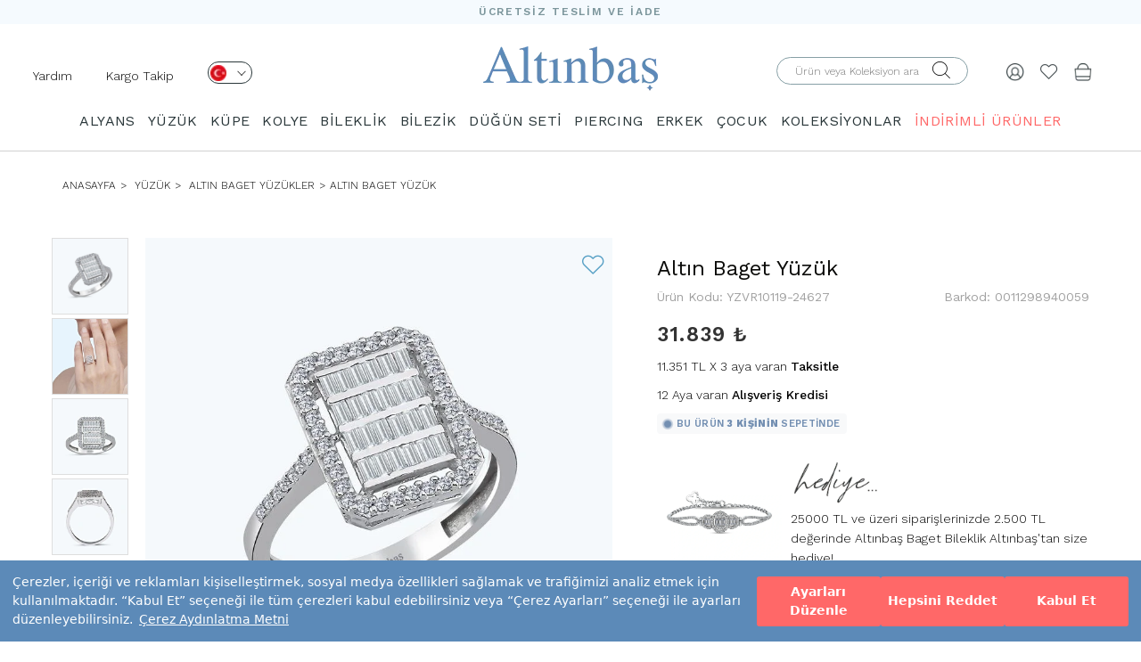

--- FILE ---
content_type: text/html;charset=UTF-8
request_url: https://f.revotas.com/frm/smartwidgets/get_smartwidget_config.jsp?cust_id=646
body_size: 571918
content:

 [{"rcp_link": "rcp6.revotas.com","status": "1","registerPage": "","cartPage": "https://www.altinbas.com/sepet.php","orderPage": "","popupId": "6tvwfgf386dnev22v053zdf999x3g0","popupName": "Personal Search Desktop  101204","formId": "1115917","orderNumber":"0", "object":{"enabled":true,"testWidget":false,"scriptCode":"%0Alet%20mobile%20%3D%20window.innerWidth%20%3C%20600%0Aif%20(mobile)%20%7B%0A%20%20%20%20document.querySelector(%22body%22).insertAdjacentHTML(%22afterbegin%22%2C%20%60%3Cinput%20style%3D%22display%3Anone%3B%22%20class%3D%22rvts-test-input%22%2F%3E%60)%3B%0A%7D%0Alet%20inputClick%20%3D%20mobile%20%3F%20document.querySelector(%22.rvts-test-input%22)%20%3A%20document.querySelector(%22input%23form2aradeskinput%22)%0AinputClick.classList.add(%22rvts-input-area%22)%0Adocument.querySelectorAll('input%5Bname%3Dsearch%5D').forEach(input%20%3D%3E%20%7B%20input.autocomplete%20%3D%20'off'%3B%20%7D)%3B%0Aif%20(!window%5B'rvtsPersSearchArray'%5D)%0A%20%20%20%20window%5B'rvtsPersSearchArray'%5D%20%3D%20%5B%5D%3B%0ArvtsPersSearchArray.push(%7B%20rvts_customer_id%3A%20'646'%20%7D)%3B%0A(function%20()%20%7B%0A%20%20%20%20var%20_rTag%20%3D%20document.getElementsByTagName('script')%5B0%5D%3B%0A%20%20%20%20var%20_rcTag%20%3D%20document.createElement('script')%3B%0A%20%20%20%20_rcTag.type%20%3D%20'text%2Fjavascript'%3B%0A%20%20%20%20_rcTag.async%20%3D%20'true'%3B%0A%20%20%20%20_rcTag.src%20%3D%20('https%3A%2F%2Faltinbas.revotas.com%2Ftrc%2Fperssearch%2Fperssearch.js')%3B%0A%20%20%20%20_rTag.parentNode.insertBefore(_rcTag%2C%20_rTag)%3B%0A%7D)()%3B%0A%0Alet%20style%20%3D%20document.createElement('style')%3B%0Astyle.innerHTML%20%3D%20'header%20.input-container%20input%7B%20border-radius%3A%2015.5px%20!important%3Bpadding%3A%200%2020px%20!important%3Bborder%3A%20solid%201px%20%2387a0a6%20!important%3Bheight%3A30px%20!important%3B%7D'%3B%0Adocument.head.appendChild(style)%3B%0Afunction%20insertInput()%20%7B%0A%20%20%20%20return%20new%20Promise((resolve)%20%3D%3E%20%7B%0A%20%20%20%20%20%20%20%20if%20(mobile)%20%7B%0A%20%20%20%20%20%20%20%20%20%20%20%20setTimeout(()%20%3D%3E%20%7B%0A%20%20%20%20%20%20%20%20%20%20%20%20%20%20%20%20resolve()%3B%0A%20%20%20%20%20%20%20%20%20%20%20%20%7D%2C%20500)%3B%0A%20%20%20%20%20%20%20%20%7D%20else%20%7B%0A%20%20%20%20%20%20%20%20%20%20%20%20const%20checkInput%20%3D%20new%20Promise((resolveCheck)%20%3D%3E%20%7B%0A%20%20%20%20%20%20%20%20%20%20%20%20%20%20%20%20const%20interval%20%3D%20setInterval(()%20%3D%3E%20%7B%0A%20%20%20%20%20%20%20%20%20%20%20%20%20%20%20%20%20%20%20%20if%20(document.querySelector(%22input%23form2aradeskinput%22))%20%7B%0A%20%20%20%20%20%20%20%20%20%20%20%20%20%20%20%20%20%20%20%20%20%20%20%20clearInterval(interval)%3B%0A%20%20%20%20%20%20%20%20%20%20%20%20%20%20%20%20%20%20%20%20%20%20%20%20resolveCheck()%3B%0A%20%20%20%20%20%20%20%20%20%20%20%20%20%20%20%20%20%20%20%20%7D%0A%20%20%20%20%20%20%20%20%20%20%20%20%20%20%20%20%7D%2C%20100)%3B%0A%20%20%20%20%20%20%20%20%20%20%20%20%7D)%3B%0A%0A%20%20%20%20%20%20%20%20%20%20%20%20const%20timeout%20%3D%20new%20Promise((resolveTimeout)%20%3D%3E%20%7B%0A%20%20%20%20%20%20%20%20%20%20%20%20%20%20%20%20setTimeout(()%20%3D%3E%20%7B%0A%20%20%20%20%20%20%20%20%20%20%20%20%20%20%20%20%20%20%20%20resolveTimeout()%3B%0A%20%20%20%20%20%20%20%20%20%20%20%20%20%20%20%20%7D%2C%20500)%3B%0A%20%20%20%20%20%20%20%20%20%20%20%20%7D)%3B%0A%0A%20%20%20%20%20%20%20%20%20%20%20%20Promise.race(%5BcheckInput%2C%20timeout%5D).then(()%20%3D%3E%20resolve())%3B%0A%20%20%20%20%20%20%20%20%7D%0A%20%20%20%20%7D)%3B%0A%7D%0A%0Aasync%20function%20asyncCheck()%20%7B%0A%20%20%20%20await%20insertInput()%3B%0A%20%20%20%20mainFunction()%3B%0A%20%20%20%20console.log(%22%C4%B0nput%20eklendi%20veya%20zaman%20a%C5%9F%C4%B1m%C4%B1yla%20devam%20edildi.%22)%3B%0A%7D%0AasyncCheck()%3B%0A%0Afunction%20mainFunction()%20%7B%0A%20%20%20%20setTimeout(()%20%3D%3E%20%7B%0A%20%20%20%20%20%20%20%20console.log(%22search%20function%20started%22)%3B%0A%20%20%20%20%20%20%20%20const%20targetNode%20%3D%20document.querySelector(%22form.hidden-xs.hidden-sm%22)%3B%0A%20%20%20%20%20%20%20%20const%20config%20%3D%20%7B%20childList%3A%20true%2C%20subtree%3A%20true%20%7D%3B%0A%20%20%20%20%20%20%20%20let%20inputElement%20%3D%20document.querySelector(%22form.hidden-xs.hidden-sm%20input%23form2aradeskinput%22)%3B%0A%0A%20%20%20%20%20%20%20%20const%20callback%20%3D%20function%20(mutationsList)%20%7B%0A%20%20%20%20%20%20%20%20%20%20%20%20for%20(let%20mutation%20of%20mutationsList)%20%7B%0A%20%20%20%20%20%20%20%20%20%20%20%20%20%20%20%20const%20newInputElement%20%3D%20document.querySelector(%22form.hidden-xs.hidden-sm%20input%23form2aradeskinput%22)%3B%0A%20%20%20%20%20%20%20%20%20%20%20%20%20%20%20%20if%20(newInputElement%20!%3D%3D%20inputElement)%20%7B%0A%20%20%20%20%20%20%20%20%20%20%20%20%20%20%20%20%20%20%20%20inputElement%20%3D%20newInputElement%3B%0A%20%20%20%20%20%20%20%20%20%20%20%20%20%20%20%20%20%20%20%20console.log(%22Input%20element%20referans%C4%B1%20g%C3%BCncellendi.%22)%3B%0A%20%20%20%20%20%20%20%20%20%20%20%20%20%20%20%20%20%20%20%20inputElement.classList.add(%22rvts-input-area%22)%3B%0A%0A%20%20%20%20%20%20%20%20%20%20%20%20%20%20%20%20%20%20%20%20inputElement.addEventListener(%22click%22%2C%20()%20%3D%3E%20%7B%0A%20%20%20%20%20%20%20%20%20%20%20%20%20%20%20%20%20%20%20%20%20%20%20%20console.log(%22Input%20element%20clicked!%22)%3B%0A%20%20%20%20%20%20%20%20%20%20%20%20%20%20%20%20%20%20%20%20%20%20%20%20rvtsPushSmartWidgetActivity(null%2C%20%22%09dxtacmurjc9uicoj9z57q620jx4k14%22%2C%20%22Personal%20Search%20Desktop%22%2C%200)%3B%0A%20%20%20%20%20%20%20%20%20%20%20%20%20%20%20%20%20%20%20%20%20%20%20%20console.log(%22clicked%22)%0A%20%20%20%20%20%20%20%20%20%20%20%20%20%20%20%20%20%20%20%20%20%20%20%20if%20(mobile)%20%7B%0A%20%20%20%20%20%20%20%20%20%20%20%20%20%20%20%20%20%20%20%20%20%20%20%20%20%20%20%20let%20targetNode1%20%3D%20document.querySelectorAll(%22.rvts_personalized_search_main%22)%5B1%5D.querySelectorAll(%22.rvts_personalized_search_main-right-panel%20.rvts_personalized_search-results%20.rvts_personalized_search-result%22).length%20%3E%200%20%3F%20document.querySelectorAll(%22.rvts_personalized_search_main%22)%5B1%5D%20%3A%20document.querySelectorAll(%22.rvts_personalized_search_main%22)%5B0%5D%3B%0A%20%20%20%20%20%20%20%20%20%20%20%20%20%20%20%20%20%20%20%20%20%20%20%20%20%20%20%20const%20mainContainer%20%3D%20targetNode1.querySelector(%22.rvts_personalized_search_main-right-panel%22)%0A%20%20%20%20%20%20%20%20%20%20%20%20%20%20%20%20%20%20%20%20%20%20%20%20%20%20%20%20const%20footerElement%20%3D%20mainContainer.querySelector('.rvts_personalized_search-results-footer')%3B%0A%20%20%20%20%20%20%20%20%20%20%20%20%20%20%20%20%20%20%20%20%20%20%20%20%20%20%20%20if%20(mainContainer)%20%7B%0A%20%20%20%20%20%20%20%20%20%20%20%20%20%20%20%20%20%20%20%20%20%20%20%20%20%20%20%20%20%20%20%20mainContainer.insertAdjacentHTML(%22afterend%22%2C%20%60%3Cdiv%20class%3D%22rvts-mobile-input-div%22%3E%0A%20%20%20%20%20%20%20%20%20%20%20%20%20%20%20%20%20%20%20%20%20%20%20%20%20%20%20%20%20%20%20%20%20%20%20%20%20%20%20%20%20%20%20%20%3Cform%20action%3D%22.%22%3E%0A%20%20%20%20%20%20%20%20%20%20%20%20%20%20%20%20%20%20%20%20%3Cinput%20class%3D%22rvts-search-input%22%20type%3D%22search%22%20name%3D%22search%22%20autocomplete%3D%22OFF%22%3E%20%0A%20%20%20%20%20%20%20%20%20%20%20%20%20%20%20%20%20%20%20%20%3C%2Fform%3E%0A%20%20%20%20%20%20%20%20%20%20%20%20%20%20%20%20%20%20%20%20%3Cdiv%20class%3D%22smart-widget-close-button%22%20style%3D%22width%3A%2030px%3B%20height%3A%2030px%3B%20font-size%3A%2010px%3B%20display%3A%20flex%3B%20align-items%3A%20center%3B%20justify-content%3A%20center%3B%20color%3A%20rgb(57%2C%2057%2C%2057)%3B%20font-family%3A%20sans-serif%3B%20cursor%3A%20pointer%3B%20border%3A%201px%20solid%20white%3B%20border-radius%3A%2050%25%3B%20background-color%3A%20rgb(244%2C%20244%2C%20244)%3Bmargin-left%3A%205px%3B%22%3EX%3C%2Fdiv%3E%0A%20%20%20%20%20%20%20%20%20%20%20%20%20%20%20%20%3C%2Fdiv%3E%60)%0A%20%20%20%20%20%20%20%20%20%20%20%20%20%20%20%20%20%20%20%20%20%20%20%20%20%20%20%20%20%20%20%20const%20mainDiv%20%3D%20document.querySelector('.rvts_personalized_search_main')%3B%0A%20%20%20%20%20%20%20%20%20%20%20%20%20%20%20%20%20%20%20%20%20%20%20%20%20%20%20%20%20%20%20%20const%20leftPanel%20%3D%20document.querySelector('.rvts_personalized_search_main-left-panel')%3B%0A%20%20%20%20%20%20%20%20%20%20%20%20%20%20%20%20%20%20%20%20%20%20%20%20%20%20%20%20%20%20%20%20const%20rightPanel%20%3D%20document.querySelector('.rvts_personalized_search_main-right-panel')%3B%0A%20%20%20%20%20%20%20%20%20%20%20%20%20%20%20%20%20%20%20%20%20%20%20%20%20%20%20%20%20%20%20%20const%20mobileInputDiv%20%3D%20document.querySelector('.rvts-mobile-input-div')%3B%0A%0A%20%20%20%20%20%20%20%20%20%20%20%20%20%20%20%20%20%20%20%20%20%20%20%20%20%20%20%20%20%20%20%20mainDiv.innerHTML%20%3D%20''%3B%0A%20%20%20%20%20%20%20%20%20%20%20%20%20%20%20%20%20%20%20%20%20%20%20%20%20%20%20%20%20%20%20%20mainDiv.appendChild(mobileInputDiv)%3B%0A%20%20%20%20%20%20%20%20%20%20%20%20%20%20%20%20%20%20%20%20%20%20%20%20%20%20%20%20%20%20%20%20mainDiv.appendChild(rightPanel)%3B%0A%20%20%20%20%20%20%20%20%20%20%20%20%20%20%20%20%20%20%20%20%20%20%20%20%20%20%20%20%20%20%20%20mainDiv.appendChild(leftPanel)%3B%0A%20%20%20%20%20%20%20%20%20%20%20%20%20%20%20%20%20%20%20%20%20%20%20%20%20%20%20%20%20%20%20%20setTimeout(()%20%3D%3E%20%7B%0A%20%20%20%20%20%20%20%20%20%20%20%20%20%20%20%20%20%20%20%20%20%20%20%20%20%20%20%20%20%20%20%20%20%20%20%20const%20seeAll%20%3D%20document.querySelectorAll(%22.rvts_personalized_search_main%22)%5Bdocument.querySelectorAll(%22.rvts_personalized_search_main%22).length%20-%201%5D.querySelector(%22.rvts_personalized_search-results-footer%20a%22)%0A%20%20%20%20%20%20%20%20%20%20%20%20%20%20%20%20%20%20%20%20%20%20%20%20%20%20%20%20%20%20%20%20%20%20%20%20const%20seeAllAddSpot%20%3D%20document.querySelectorAll(%22.rvts_personalized_search_main%22)%5Bdocument.querySelectorAll(%22.rvts_personalized_search_main%22).length%20-%201%5D.querySelector(%22.rvts_personalized_search_main-right-panel%22)%0A%20%20%20%20%20%20%20%20%20%20%20%20%20%20%20%20%20%20%20%20%20%20%20%20%20%20%20%20%20%20%20%20%20%20%20%20seeAll.classList.add(%22rvts-tt%22)%0A%20%20%20%20%20%20%20%20%20%20%20%20%20%20%20%20%20%20%20%20%20%20%20%20%20%20%20%20%20%20%20%20%20%20%20%20seeAll.style.height%20%3D%20%22auto%22%0A%20%20%20%20%20%20%20%20%20%20%20%20%20%20%20%20%20%20%20%20%20%20%20%20%20%20%20%20%20%20%20%20%20%20%20%20seeAll.style.display%20%3D%20%22flex%22%0A%20%20%20%20%20%20%20%20%20%20%20%20%20%20%20%20%20%20%20%20%20%20%20%20%20%20%20%20%20%20%20%20%20%20%20%20seeAll.style.justifyContent%20%3D%20%22right%22%0A%20%20%20%20%20%20%20%20%20%20%20%20%20%20%20%20%20%20%20%20%20%20%20%20%20%20%20%20%20%20%20%20%20%20%20%20seeAll.style.paddingRight%20%3D%20%2215px%22%0A%20%20%20%20%20%20%20%20%20%20%20%20%20%20%20%20%20%20%20%20%20%20%20%20%20%20%20%20%20%20%20%20%20%20%20%20seeAll.style.justifyContent%20%3D%20%2210px%22%0A%20%20%20%20%20%20%20%20%20%20%20%20%20%20%20%20%20%20%20%20%20%20%20%20%20%20%20%20%20%20%20%20%20%20%20%20seeAll.style.border%20%3D%20%22none%22%0A%0A%20%20%20%20%20%20%20%20%20%20%20%20%20%20%20%20%20%20%20%20%20%20%20%20%20%20%20%20%20%20%20%20%20%20%20%20seeAllAddSpot.appendChild(seeAll)%0A%20%20%20%20%20%20%20%20%20%20%20%20%20%20%20%20%20%20%20%20%20%20%20%20%20%20%20%20%20%20%20%20%7D%2C%20500)%0A%0A%20%20%20%20%20%20%20%20%20%20%20%20%20%20%20%20%20%20%20%20%20%20%20%20%20%20%20%20%20%20%20%20setTimeout(()%20%3D%3E%20%7B%0A%20%20%20%20%20%20%20%20%20%20%20%20%20%20%20%20%20%20%20%20%20%20%20%20%20%20%20%20%20%20%20%20%20%20%20%20targetNode1.querySelector(%22.smart-widget-close-button%22).addEventListener(%22click%22%2C%20()%20%3D%3E%20%7B%0A%20%20%20%20%20%20%20%20%20%20%20%20%20%20%20%20%20%20%20%20%20%20%20%20%20%20%20%20%20%20%20%20%20%20%20%20%20%20%20%20targetNode1.querySelector(%22.smart-widget-close-button%22).parentNode.parentNode.style.display%20%3D%20%22none%22%3B%0A%20%20%20%20%20%20%20%20%20%20%20%20%20%20%20%20%20%20%20%20%20%20%20%20%20%20%20%20%20%20%20%20%20%20%20%20%7D)%3B%0A%20%20%20%20%20%20%20%20%20%20%20%20%20%20%20%20%20%20%20%20%20%20%20%20%20%20%20%20%20%20%20%20%20%20%20%20const%20sourceInput%20%3D%20document.querySelector(%22.rvts-search-input%22)%3B%0A%20%20%20%20%20%20%20%20%20%20%20%20%20%20%20%20%20%20%20%20%20%20%20%20%20%20%20%20%20%20%20%20%20%20%20%20const%20targetInput%20%3D%20document.querySelector(%22.rvts-test-input%22)%3B%0A%20%20%20%20%20%20%20%20%20%20%20%20%20%20%20%20%20%20%20%20%20%20%20%20%20%20%20%20%20%20%20%20%20%20%20%20sourceInput.addEventListener(%22input%22%2C%20function%20()%20%7B%0A%20%20%20%20%20%20%20%20%20%20%20%20%20%20%20%20%20%20%20%20%20%20%20%20%20%20%20%20%20%20%20%20%20%20%20%20%20%20%20%20targetInput.value%20%3D%20this.value%3B%0A%20%20%20%20%20%20%20%20%20%20%20%20%20%20%20%20%20%20%20%20%20%20%20%20%20%20%20%20%20%20%20%20%20%20%20%20%20%20%20%20const%20keydownEvent%20%3D%20new%20KeyboardEvent(%22keydown%22%2C%20%7B%0A%20%20%20%20%20%20%20%20%20%20%20%20%20%20%20%20%20%20%20%20%20%20%20%20%20%20%20%20%20%20%20%20%20%20%20%20%20%20%20%20%20%20%20%20bubbles%3A%20true%2C%0A%20%20%20%20%20%20%20%20%20%20%20%20%20%20%20%20%20%20%20%20%20%20%20%20%20%20%20%20%20%20%20%20%20%20%20%20%20%20%20%20%20%20%20%20cancelable%3A%20true%0A%20%20%20%20%20%20%20%20%20%20%20%20%20%20%20%20%20%20%20%20%20%20%20%20%20%20%20%20%20%20%20%20%20%20%20%20%20%20%20%20%7D)%3B%0A%20%20%20%20%20%20%20%20%20%20%20%20%20%20%20%20%20%20%20%20%20%20%20%20%20%20%20%20%20%20%20%20%20%20%20%20%20%20%20%20const%20keyupEvent%20%3D%20new%20KeyboardEvent(%22keyup%22%2C%20%7B%0A%20%20%20%20%20%20%20%20%20%20%20%20%20%20%20%20%20%20%20%20%20%20%20%20%20%20%20%20%20%20%20%20%20%20%20%20%20%20%20%20%20%20%20%20bubbles%3A%20true%2C%0A%20%20%20%20%20%20%20%20%20%20%20%20%20%20%20%20%20%20%20%20%20%20%20%20%20%20%20%20%20%20%20%20%20%20%20%20%20%20%20%20%20%20%20%20cancelable%3A%20true%0A%20%20%20%20%20%20%20%20%20%20%20%20%20%20%20%20%20%20%20%20%20%20%20%20%20%20%20%20%20%20%20%20%20%20%20%20%20%20%20%20%7D)%3B%0A%20%20%20%20%20%20%20%20%20%20%20%20%20%20%20%20%20%20%20%20%20%20%20%20%20%20%20%20%20%20%20%20%20%20%20%20%20%20%20%20targetInput.dispatchEvent(keydownEvent)%3B%0A%20%20%20%20%20%20%20%20%20%20%20%20%20%20%20%20%20%20%20%20%20%20%20%20%20%20%20%20%20%20%20%20%20%20%20%20%20%20%20%20targetInput.dispatchEvent(keyupEvent)%3B%0A%20%20%20%20%20%20%20%20%20%20%20%20%20%20%20%20%20%20%20%20%20%20%20%20%20%20%20%20%20%20%20%20%20%20%20%20%20%20%20%20const%20inputEvent%20%3D%20new%20Event('input'%2C%20%7B%20bubbles%3A%20true%20%7D)%3B%0A%20%20%20%20%20%20%20%20%20%20%20%20%20%20%20%20%20%20%20%20%20%20%20%20%20%20%20%20%20%20%20%20%20%20%20%20%20%20%20%20targetInput.dispatchEvent(inputEvent)%3B%0A%20%20%20%20%20%20%20%20%20%20%20%20%20%20%20%20%20%20%20%20%20%20%20%20%20%20%20%20%20%20%20%20%20%20%20%20%20%20%20%20const%20rvstSA%20%3D%20document.querySelectorAll(%22.rvts_personalized_search_main%22)%5Bdocument.querySelectorAll(%22.rvts_personalized_search_main%22).length%20-%201%5D.querySelector(%22.rvts-tt%22)%3B%0A%20%20%20%20%20%20%20%20%20%20%20%20%20%20%20%20%20%20%20%20%20%20%20%20%20%20%20%20%20%20%20%20%20%20%20%20%20%20%20%20let%20text%20%3D%20rvstSA.textContent.trim()%3B%0A%20%20%20%20%20%20%20%20%20%20%20%20%20%20%20%20%20%20%20%20%20%20%20%20%20%20%20%20%20%20%20%20%20%20%20%20%20%20%20%20if%20(text.length%20%3E%200%20%26%26%20text.includes(%22t%C3%BCm%20sonu%C3%A7lar%C4%B1%20g%C3%B6ster%22))%20%7B%0A%20%20%20%20%20%20%20%20%20%20%20%20%20%20%20%20%20%20%20%20%20%20%20%20%20%20%20%20%20%20%20%20%20%20%20%20%20%20%20%20%20%20%20%20rvstSA.textContent%20%3D%20text.replace(%2Ft%C3%BCm%20sonu%C3%A7lar%C4%B1%20g%C3%B6ster%2Fg%2C%20%22T%C3%BCm%C3%BCn%C3%BC%20G%C3%B6r%22)%3B%0A%20%20%20%20%20%20%20%20%20%20%20%20%20%20%20%20%20%20%20%20%20%20%20%20%20%20%20%20%20%20%20%20%20%20%20%20%20%20%20%20%20%20%20%20const%20observer%20%3D%20new%20MutationObserver((mutations)%20%3D%3E%20%7B%0A%20%20%20%20%20%20%20%20%20%20%20%20%20%20%20%20%20%20%20%20%20%20%20%20%20%20%20%20%20%20%20%20%20%20%20%20%20%20%20%20%20%20%20%20%20%20%20%20mutations.forEach((mutation)%20%3D%3E%20%7B%0A%20%20%20%20%20%20%20%20%20%20%20%20%20%20%20%20%20%20%20%20%20%20%20%20%20%20%20%20%20%20%20%20%20%20%20%20%20%20%20%20%20%20%20%20%20%20%20%20%20%20%20%20if%20(mutation.type%20%3D%3D%3D%20%22childList%22%20%7C%7C%20mutation.type%20%3D%3D%3D%20%22characterData%22)%20%7B%0A%20%20%20%20%20%20%20%20%20%20%20%20%20%20%20%20%20%20%20%20%20%20%20%20%20%20%20%20%20%20%20%20%20%20%20%20%20%20%20%20%20%20%20%20%20%20%20%20%20%20%20%20%20%20%20%20if%20(rvstSA.textContent.includes(%22t%C3%BCm%20sonu%C3%A7lar%C4%B1%20g%C3%B6ster%22))%20%7B%0A%20%20%20%20%20%20%20%20%20%20%20%20%20%20%20%20%20%20%20%20%20%20%20%20%20%20%20%20%20%20%20%20%20%20%20%20%20%20%20%20%20%20%20%20%20%20%20%20%20%20%20%20%20%20%20%20%20%20%20%20rvstSA.textContent%20%3D%20rvstSA.textContent.replace(%2Ft%C3%BCm%20sonu%C3%A7lar%C4%B1%20g%C3%B6ster%2Fg%2C%20%22T%C3%BCm%C3%BCn%C3%BC%20G%C3%B6r%22)%3B%0A%20%20%20%20%20%20%20%20%20%20%20%20%20%20%20%20%20%20%20%20%20%20%20%20%20%20%20%20%20%20%20%20%20%20%20%20%20%20%20%20%20%20%20%20%20%20%20%20%20%20%20%20%20%20%20%20%7D%0A%20%20%20%20%20%20%20%20%20%20%20%20%20%20%20%20%20%20%20%20%20%20%20%20%20%20%20%20%20%20%20%20%20%20%20%20%20%20%20%20%20%20%20%20%20%20%20%20%20%20%20%20%7D%0A%20%20%20%20%20%20%20%20%20%20%20%20%20%20%20%20%20%20%20%20%20%20%20%20%20%20%20%20%20%20%20%20%20%20%20%20%20%20%20%20%20%20%20%20%20%20%20%20%7D)%3B%0A%20%20%20%20%20%20%20%20%20%20%20%20%20%20%20%20%20%20%20%20%20%20%20%20%20%20%20%20%20%20%20%20%20%20%20%20%20%20%20%20%20%20%20%20%7D)%3B%0A%20%20%20%20%20%20%20%20%20%20%20%20%20%20%20%20%20%20%20%20%20%20%20%20%20%20%20%20%20%20%20%20%20%20%20%20%20%20%20%20%20%20%20%20observer.observe(rvstSA%2C%20%7B%20childList%3A%20true%2C%20characterData%3A%20true%2C%20subtree%3A%20true%20%7D)%3B%0A%20%20%20%20%20%20%20%20%20%20%20%20%20%20%20%20%20%20%20%20%20%20%20%20%20%20%20%20%20%20%20%20%20%20%20%20%20%20%20%20%7D%0A%0A%20%20%20%20%20%20%20%20%20%20%20%20%20%20%20%20%20%20%20%20%20%20%20%20%20%20%20%20%20%20%20%20%20%20%20%20%7D)%3B%0A%20%20%20%20%20%20%20%20%20%20%20%20%20%20%20%20%20%20%20%20%20%20%20%20%20%20%20%20%20%20%20%20%20%20%20%20sourceInput.addEventListener(%22keydown%22%2C%20function%20(event)%20%7B%0A%20%20%20%20%20%20%20%20%20%20%20%20%20%20%20%20%20%20%20%20%20%20%20%20%20%20%20%20%20%20%20%20%20%20%20%20%20%20%20%20if%20(event.key%20%3D%3D%3D%20%22Enter%22)%20%7B%0A%20%20%20%20%20%20%20%20%20%20%20%20%20%20%20%20%20%20%20%20%20%20%20%20%20%20%20%20%20%20%20%20%20%20%20%20%20%20%20%20%20%20%20%20window.location.href%20%3D%20%60https%3A%2F%2Fwww.altinbas.com%2Farama%3Fkeyword%3D%24%7BsourceInput.value%7D%60%0A%20%20%20%20%20%20%20%20%20%20%20%20%20%20%20%20%20%20%20%20%20%20%20%20%20%20%20%20%20%20%20%20%20%20%20%20%20%20%20%20%7D%0A%20%20%20%20%20%20%20%20%20%20%20%20%20%20%20%20%20%20%20%20%20%20%20%20%20%20%20%20%20%20%20%20%20%20%20%20%7D)%3B%0A%20%20%20%20%20%20%20%20%20%20%20%20%20%20%20%20%20%20%20%20%20%20%20%20%20%20%20%20%20%20%20%20%7D%2C%201500)%3B%0A%20%20%20%20%20%20%20%20%20%20%20%20%20%20%20%20%20%20%20%20%20%20%20%20%20%20%20%20%7D%0A%20%20%20%20%20%20%20%20%20%20%20%20%20%20%20%20%20%20%20%20%20%20%20%20%20%20%20%20if%20(mainContainer%20%26%26%20footerElement)%20%7B%0A%20%20%20%20%20%20%20%20%20%20%20%20%20%20%20%20%20%20%20%20%20%20%20%20%20%20%20%20%20%20%20%20const%20firstDiv%20%3D%20mainContainer.querySelector('div')%3B%0A%20%20%20%20%20%20%20%20%20%20%20%20%20%20%20%20%20%20%20%20%20%20%20%20%20%20%20%20%20%20%20%20mainContainer.insertBefore(footerElement%2C%20firstDiv)%3B%0A%20%20%20%20%20%20%20%20%20%20%20%20%20%20%20%20%20%20%20%20%20%20%20%20%20%20%20%20%7D%20else%20%7B%0A%20%20%20%20%20%20%20%20%20%20%20%20%20%20%20%20%20%20%20%20%20%20%20%20%20%20%20%20%20%20%20%20console.error(%22Main%20container%20or%20footer%20element%20not%20found.%22)%3B%0A%20%20%20%20%20%20%20%20%20%20%20%20%20%20%20%20%20%20%20%20%20%20%20%20%20%20%20%20%7D%0A%20%20%20%20%20%20%20%20%20%20%20%20%20%20%20%20%20%20%20%20%20%20%20%20%7D%0A%20%20%20%20%20%20%20%20%20%20%20%20%20%20%20%20%20%20%20%20%20%20%20%20const%20searchElement%20%3D%20document.querySelector(%22.rvts_personalized_search_main-last-search%22)%3B%0A%20%20%20%20%20%20%20%20%20%20%20%20%20%20%20%20%20%20%20%20%20%20%20%20if%20(searchElement)%20%7B%0A%20%20%20%20%20%20%20%20%20%20%20%20%20%20%20%20%20%20%20%20%20%20%20%20%20%20%20%20if%20(!mobile)%20%7B%0A%20%20%20%20%20%20%20%20%20%20%20%20%20%20%20%20%20%20%20%20%20%20%20%20%20%20%20%20%20%20%20%20setTimeout(()%20%3D%3E%20%7B%0A%20%20%20%20%20%20%20%20%20%20%20%20%20%20%20%20%20%20%20%20%20%20%20%20%20%20%20%20%20%20%20%20%20%20%20%20let%20mainContainer%20%3D%20document.querySelectorAll(%22.rvts_personalized_search_main%22)%5Bdocument.querySelectorAll(%22.rvts_personalized_search_main%22).length%20-%201%5D%0A%20%20%20%20%20%20%20%20%20%20%20%20%20%20%20%20%20%20%20%20%20%20%20%20%20%20%20%20%20%20%20%20%20%20%20%20if%20(mainContainer.querySelector(%22.rvts_personalized_search-results-footer%22).querySelectorAll('img').length%20%3C%202)%20%7B%0A%20%20%20%20%20%20%20%20%20%20%20%20%20%20%20%20%20%20%20%20%20%20%20%20%20%20%20%20%20%20%20%20%20%20%20%20%20%20%20%20mainContainer.querySelector(%22.rvts_personalized_search-results-footer%22).insertAdjacentHTML(%22afterbegin%22%2C%20%60%3Cimg%20%20src%3D%22https%3A%2F%2Fl.revotas.com%2Ftrc%2FHost%2Faltinbas%2Flotus.jpg%22%20alt%3D%22lotus-banner%22%20style%3D%22cursor%3A%20pointer%3B%22%20%20onclick%3D%22window.open('lotus%20'%2C%20'_blank')%3B%22%3E%60)%0A%20%20%20%20%20%20%20%20%20%20%20%20%20%20%20%20%20%20%20%20%20%20%20%20%20%20%20%20%20%20%20%20%20%20%20%20%20%20%20%20const%20footerContainer%20%3D%20mainContainer.querySelector(%22.rvts_personalized_search-results-footer%22)%0A%20%20%20%20%20%20%20%20%20%20%20%20%20%20%20%20%20%20%20%20%20%20%20%20%20%20%20%20%20%20%20%20%20%20%20%20%20%20%20%20const%20newDiv%20%3D%20document.createElement('div')%3B%0A%20%20%20%20%20%20%20%20%20%20%20%20%20%20%20%20%20%20%20%20%20%20%20%20%20%20%20%20%20%20%20%20%20%20%20%20%20%20%20%20newDiv.classList.add(%22rvts-footer-image-container%22)%0A%20%20%20%20%20%20%20%20%20%20%20%20%20%20%20%20%20%20%20%20%20%20%20%20%20%20%20%20%20%20%20%20%20%20%20%20%20%20%20%20const%20images%20%3D%20footerContainer.querySelectorAll('img')%3B%0A%20%20%20%20%20%20%20%20%20%20%20%20%20%20%20%20%20%20%20%20%20%20%20%20%20%20%20%20%20%20%20%20%20%20%20%20%20%20%20%20images.forEach(img%20%3D%3E%20%7B%0A%20%20%20%20%20%20%20%20%20%20%20%20%20%20%20%20%20%20%20%20%20%20%20%20%20%20%20%20%20%20%20%20%20%20%20%20%20%20%20%20%20%20%20%20newDiv.appendChild(img)%3B%0A%20%20%20%20%20%20%20%20%20%20%20%20%20%20%20%20%20%20%20%20%20%20%20%20%20%20%20%20%20%20%20%20%20%20%20%20%20%20%20%20%7D)%3B%0A%0A%20%20%20%20%20%20%20%20%20%20%20%20%20%20%20%20%20%20%20%20%20%20%20%20%20%20%20%20%20%20%20%20%20%20%20%20%20%20%20%20mainContainer.querySelector(%22.rvts_personalized_search-results-footer%22).insertAdjacentElement('afterbegin'%2C%20newDiv)%3B%0A%20%20%20%20%20%20%20%20%20%20%20%20%20%20%20%20%20%20%20%20%20%20%20%20%20%20%20%20%20%20%20%20%20%20%20%20%7D%0A%0A%20%20%20%20%20%20%20%20%20%20%20%20%20%20%20%20%20%20%20%20%20%20%20%20%20%20%20%20%20%20%20%20%7D%2C%20500)%0A%20%20%20%20%20%20%20%20%20%20%20%20%20%20%20%20%20%20%20%20%20%20%20%20%20%20%20%20%7D%0A%20%20%20%20%20%20%20%20%20%20%20%20%20%20%20%20%20%20%20%20%20%20%20%20%20%20%20%20setTimeout(()%20%3D%3E%20%7B%0A%20%20%20%20%20%20%20%20%20%20%20%20%20%20%20%20%20%20%20%20%20%20%20%20%20%20%20%20%20%20%20%20let%20isThrottled%20%3D%20false%3B%0A%20%20%20%20%20%20%20%20%20%20%20%20%20%20%20%20%20%20%20%20%20%20%20%20%20%20%20%20%20%20%20%20function%20functionToWork()%20%7B%0A%20%20%20%20%20%20%20%20%20%20%20%20%20%20%20%20%20%20%20%20%20%20%20%20%20%20%20%20%20%20%20%20%20%20%20%20const%20items%20%3D%20document.querySelectorAll(%22.rvts_personalized_search-results%20.rvts_personalized_search-result%22)%3B%0A%20%20%20%20%20%20%20%20%20%20%20%20%20%20%20%20%20%20%20%20%20%20%20%20%20%20%20%20%20%20%20%20%20%20%20%20items.forEach((product)%20%3D%3E%20%7B%0A%20%20%20%20%20%20%20%20%20%20%20%20%20%20%20%20%20%20%20%20%20%20%20%20%20%20%20%20%20%20%20%20%20%20%20%20%20%20%20%20if%20(product.getAttribute('data-fetched')%20%3D%3D%3D%20'true')%20%7B%0A%20%20%20%20%20%20%20%20%20%20%20%20%20%20%20%20%20%20%20%20%20%20%20%20%20%20%20%20%20%20%20%20%20%20%20%20%20%20%20%20%20%20%20%20return%3B%0A%20%20%20%20%20%20%20%20%20%20%20%20%20%20%20%20%20%20%20%20%20%20%20%20%20%20%20%20%20%20%20%20%20%20%20%20%20%20%20%20%7D%0A%20%20%20%20%20%20%20%20%20%20%20%20%20%20%20%20%20%20%20%20%20%20%20%20%20%20%20%20%20%20%20%20%20%20%20%20%20%20%20%20setTimeout(()%20%3D%3E%20%7B%0A%20%20%20%20%20%20%20%20%20%20%20%20%20%20%20%20%20%20%20%20%20%20%20%20%20%20%20%20%20%20%20%20%20%20%20%20%20%20%20%20%20%20%20%20product.setAttribute('data-fetched'%2C%20'false')%0A%20%20%20%20%20%20%20%20%20%20%20%20%20%20%20%20%20%20%20%20%20%20%20%20%20%20%20%20%20%20%20%20%20%20%20%20%20%20%20%20%7D%2C%20200)%0A%0A%20%20%20%20%20%20%20%20%20%20%20%20%20%20%20%20%20%20%20%20%20%20%20%20%20%20%20%20%20%20%20%20%20%20%20%20%20%20%20%20let%20psItemLink%20%3D%20product.href.trim().toLowerCase()%3B%0A%20%20%20%20%20%20%20%20%20%20%20%20%20%20%20%20%20%20%20%20%20%20%20%20%20%20%20%20%20%20%20%20%20%20%20%20%20%20%20%20let%20rcp%20%3D%20%22rcp6%22%0A%20%20%20%20%20%20%20%20%20%20%20%20%20%20%20%20%20%20%20%20%20%20%20%20%20%20%20%20%20%20%20%20%20%20%20%20%20%20%20%20let%20cust_id%20%3D%20%22646%22%0A%20%20%20%20%20%20%20%20%20%20%20%20%20%20%20%20%20%20%20%20%20%20%20%20%20%20%20%20%20%20%20%20%20%20%20%20%20%20%20%20let%20jspLink%20%3D%20%60https%3A%2F%2F%24%7Brcp%7D.revotas.com%2Frrcp%2Fimc%2Fperssearch%2FperSearchProdMatch.jsp%3Fcust_id%3D%24%7Bcust_id%7D%26url%3D%24%7BpsItemLink%7D%60%3B%0A%0A%20%20%20%20%20%20%20%20%20%20%20%20%20%20%20%20%20%20%20%20%20%20%20%20%20%20%20%20%20%20%20%20%20%20%20%20%20%20%20%20let%20peoplesDayProducts%20%3D%20%5B%0A%20%20%20%20%20%20%20%20%20%20%20%20%20%20%20%20%20%20%20%20%20%20%20%20%20%20%20%20%20%20%20%20%20%20%20%20%20%20%20%20%20%20%20%20%22YZVR0001-24627%22%2C%0A%20%20%20%20%20%20%20%20%20%20%20%20%20%20%20%20%20%20%20%20%20%20%20%20%20%20%20%20%20%20%20%20%20%20%20%20%20%20%20%20%20%20%20%20%22HLK002-8K%22%2C%0A%20%20%20%20%20%20%20%20%20%20%20%20%20%20%20%20%20%20%20%20%20%20%20%20%20%20%20%20%20%20%20%20%20%20%20%20%20%20%20%20%20%20%20%20%22HLK001-8K%22%2C%0A%20%20%20%20%20%20%20%20%20%20%20%20%20%20%20%20%20%20%20%20%20%20%20%20%20%20%20%20%20%20%20%20%20%20%20%20%20%20%20%20%20%20%20%20%22INS428-8K%22%2C%0A%20%20%20%20%20%20%20%20%20%20%20%20%20%20%20%20%20%20%20%20%20%20%20%20%20%20%20%20%20%20%20%20%20%20%20%20%20%20%20%20%20%20%20%20%22INS427-8K%22%2C%0A%20%20%20%20%20%20%20%20%20%20%20%20%20%20%20%20%20%20%20%20%20%20%20%20%20%20%20%20%20%20%20%20%20%20%20%20%20%20%20%20%20%20%20%20%22KLVL048-25733%22%2C%0A%20%20%20%20%20%20%20%20%20%20%20%20%20%20%20%20%20%20%20%20%20%20%20%20%20%20%20%20%20%20%20%20%20%20%20%20%20%20%20%20%20%20%20%20%22D008%22%2C%0A%20%20%20%20%20%20%20%20%20%20%20%20%20%20%20%20%20%20%20%20%20%20%20%20%20%20%20%20%20%20%20%20%20%20%20%20%20%20%20%20%20%20%20%20%22UTKSF002-25278%22%2C%0A%20%20%20%20%20%20%20%20%20%20%20%20%20%20%20%20%20%20%20%20%20%20%20%20%20%20%20%20%20%20%20%20%20%20%20%20%20%20%20%20%20%20%20%20%22BLZMS192-25519%22%2C%0A%20%20%20%20%20%20%20%20%20%20%20%20%20%20%20%20%20%20%20%20%20%20%20%20%20%20%20%20%20%20%20%20%20%20%20%20%20%20%20%20%20%20%20%20%22LJ029-14K%22%0A%20%20%20%20%20%20%20%20%20%20%20%20%20%20%20%20%20%20%20%20%20%20%20%20%20%20%20%20%20%20%20%20%20%20%20%20%20%20%20%20%5D%3B%0A%0A%20%20%20%20%20%20%20%20%20%20%20%20%20%20%20%20%20%20%20%20%20%20%20%20%20%20%20%20%20%20%20%20%20%20%20%20%20%20%20%20fetch(jspLink)%0A%20%20%20%20%20%20%20%20%20%20%20%20%20%20%20%20%20%20%20%20%20%20%20%20%20%20%20%20%20%20%20%20%20%20%20%20%20%20%20%20%20%20%20%20.then(response%20%3D%3E%20%7B%0A%20%20%20%20%20%20%20%20%20%20%20%20%20%20%20%20%20%20%20%20%20%20%20%20%20%20%20%20%20%20%20%20%20%20%20%20%20%20%20%20%20%20%20%20%20%20%20%20if%20(!response.ok)%20%7B%0A%20%20%20%20%20%20%20%20%20%20%20%20%20%20%20%20%20%20%20%20%20%20%20%20%20%20%20%20%20%20%20%20%20%20%20%20%20%20%20%20%20%20%20%20%20%20%20%20%20%20%20%20throw%20new%20Error('Network%20response%20was%20not%20ok')%3B%0A%20%20%20%20%20%20%20%20%20%20%20%20%20%20%20%20%20%20%20%20%20%20%20%20%20%20%20%20%20%20%20%20%20%20%20%20%20%20%20%20%20%20%20%20%20%20%20%20%7D%0A%20%20%20%20%20%20%20%20%20%20%20%20%20%20%20%20%20%20%20%20%20%20%20%20%20%20%20%20%20%20%20%20%20%20%20%20%20%20%20%20%20%20%20%20%20%20%20%20return%20response.json()%3B%0A%20%20%20%20%20%20%20%20%20%20%20%20%20%20%20%20%20%20%20%20%20%20%20%20%20%20%20%20%20%20%20%20%20%20%20%20%20%20%20%20%20%20%20%20%7D)%0A%20%20%20%20%20%20%20%20%20%20%20%20%20%20%20%20%20%20%20%20%20%20%20%20%20%20%20%20%20%20%20%20%20%20%20%20%20%20%20%20%20%20%20%20.then(productData%20%3D%3E%20%7B%0A%20%20%20%20%20%20%20%20%20%20%20%20%20%20%20%20%20%20%20%20%20%20%20%20%20%20%20%20%20%20%20%20%20%20%20%20%20%20%20%20%20%20%20%20%20%20%20%20if%20(product.querySelectorAll(%22.rvts-product-category-breakdown%22).length%20%3D%3D%3D%200)%20%7B%0A%20%20%20%20%20%20%20%20%20%20%20%20%20%20%20%20%20%20%20%20%20%20%20%20%20%20%20%20%20%20%20%20%20%20%20%20%20%20%20%20%20%20%20%20%20%20%20%20%20%20%20%20product.querySelector(%22div%22).insertAdjacentHTML(%22beforebegin%22%2C%20%60%3Cp%20class%3D%22rvts-product-category-breakdown%22%3E%24%7BproductData.categoryBreakdown%7D%3C%2Fp%3E%60)%3B%0A%20%20%20%20%20%20%20%20%20%20%20%20%20%20%20%20%20%20%20%20%20%20%20%20%20%20%20%20%20%20%20%20%20%20%20%20%20%20%20%20%20%20%20%20%20%20%20%20%7D%0A%0A%20%20%20%20%20%20%20%20%20%20%20%20%20%20%20%20%20%20%20%20%20%20%20%20%20%20%20%20%20%20%20%20%20%20%20%20%20%20%20%20%20%20%20%20%20%20%20%20if%20(mobile)%20%7B%0A%20%20%20%20%20%20%20%20%20%20%20%20%20%20%20%20%20%20%20%20%20%20%20%20%20%20%20%20%20%20%20%20%20%20%20%20%20%20%20%20%20%20%20%20%20%20%20%20%20%20%20%20const%20newDiv%20%3D%20document.createElement('div')%3B%0A%20%20%20%20%20%20%20%20%20%20%20%20%20%20%20%20%20%20%20%20%20%20%20%20%20%20%20%20%20%20%20%20%20%20%20%20%20%20%20%20%20%20%20%20%20%20%20%20%20%20%20%20const%20imgTag%20%3D%20product.querySelector('img')%3B%0A%20%20%20%20%20%20%20%20%20%20%20%20%20%20%20%20%20%20%20%20%20%20%20%20%20%20%20%20%20%20%20%20%20%20%20%20%20%20%20%20%20%20%20%20%20%20%20%20%20%20%20%20let%20nextSibling%20%3D%20imgTag.nextSibling%3B%0A%0A%20%20%20%20%20%20%20%20%20%20%20%20%20%20%20%20%20%20%20%20%20%20%20%20%20%20%20%20%20%20%20%20%20%20%20%20%20%20%20%20%20%20%20%20%20%20%20%20%20%20%20%20while%20(nextSibling)%20%7B%0A%20%20%20%20%20%20%20%20%20%20%20%20%20%20%20%20%20%20%20%20%20%20%20%20%20%20%20%20%20%20%20%20%20%20%20%20%20%20%20%20%20%20%20%20%20%20%20%20%20%20%20%20%20%20%20%20const%20next%20%3D%20nextSibling.nextSibling%3B%0A%20%20%20%20%20%20%20%20%20%20%20%20%20%20%20%20%20%20%20%20%20%20%20%20%20%20%20%20%20%20%20%20%20%20%20%20%20%20%20%20%20%20%20%20%20%20%20%20%20%20%20%20%20%20%20%20newDiv.appendChild(nextSibling)%3B%0A%20%20%20%20%20%20%20%20%20%20%20%20%20%20%20%20%20%20%20%20%20%20%20%20%20%20%20%20%20%20%20%20%20%20%20%20%20%20%20%20%20%20%20%20%20%20%20%20%20%20%20%20%20%20%20%20nextSibling%20%3D%20next%3B%0A%20%20%20%20%20%20%20%20%20%20%20%20%20%20%20%20%20%20%20%20%20%20%20%20%20%20%20%20%20%20%20%20%20%20%20%20%20%20%20%20%20%20%20%20%20%20%20%20%20%20%20%20%7D%0A%0A%20%20%20%20%20%20%20%20%20%20%20%20%20%20%20%20%20%20%20%20%20%20%20%20%20%20%20%20%20%20%20%20%20%20%20%20%20%20%20%20%20%20%20%20%20%20%20%20%20%20%20%20product.insertBefore(newDiv%2C%20imgTag.nextSibling)%3B%0A%20%20%20%20%20%20%20%20%20%20%20%20%20%20%20%20%20%20%20%20%20%20%20%20%20%20%20%20%20%20%20%20%20%20%20%20%20%20%20%20%20%20%20%20%20%20%20%20%7D%0A%20%20%20%20%20%20%20%20%20%20%20%20%20%20%20%20%20%20%20%20%20%20%20%20%20%20%20%20%20%20%20%20%20%20%20%20%20%20%20%20%20%20%20%20%20%20%20%20let%20htmlToInsert%3B%0A%20%20%20%20%20%20%20%20%20%20%20%20%20%20%20%20%20%20%20%20%20%20%20%20%20%20%20%20%20%20%20%20%20%20%20%20%20%20%20%20%20%20%20%20%20%20%20%20let%20insertSpot%20%3D%20mobile%20%3F%20product.querySelector(%22div%22)%20%3A%20product%3B%0A%20%20%20%20%20%20%20%20%20%20%20%20%20%20%20%20%20%20%20%20%20%20%20%20%20%20%20%20%20%20%20%20%20%20%20%20%20%20%20%20%20%20%20%20%20%20%20%20const%20formatPrice%20%3D%20(price)%20%3D%3E%20%7B%0A%20%20%20%20%20%20%20%20%20%20%20%20%20%20%20%20%20%20%20%20%20%20%20%20%20%20%20%20%20%20%20%20%20%20%20%20%20%20%20%20%20%20%20%20%20%20%20%20%20%20%20%20let%20formattedPrice%20%3D%20Number(price).toLocaleString('tr-TR'%2C%20%7B%20minimumFractionDigits%3A%200%2C%20maximumFractionDigits%3A%200%20%7D)%3B%0A%20%20%20%20%20%20%20%20%20%20%20%20%20%20%20%20%20%20%20%20%20%20%20%20%20%20%20%20%20%20%20%20%20%20%20%20%20%20%20%20%20%20%20%20%20%20%20%20%20%20%20%20return%20%60%24%7BformattedPrice%7D%20%E2%82%BA%60%3B%0A%20%20%20%20%20%20%20%20%20%20%20%20%20%20%20%20%20%20%20%20%20%20%20%20%20%20%20%20%20%20%20%20%20%20%20%20%20%20%20%20%20%20%20%20%20%20%20%20%7D%3B%0A%20%20%20%20%20%20%20%20%20%20%20%20%20%20%20%20%20%20%20%20%20%20%20%20%20%20%20%20%20%20%20%20%20%20%20%20%20%20%20%20%20%20%20%20%20%20%20%20if%20(productData.price%20%26%26%20(productData.salePrice%20!%3D%200%20%26%26%20!productData.salePrice)%20%26%26%20!productData.salePrice2)%20%7B%0A%20%20%20%20%20%20%20%20%20%20%20%20%20%20%20%20%20%20%20%20%20%20%20%20%20%20%20%20%20%20%20%20%20%20%20%20%20%20%20%20%20%20%20%20%20%20%20%20%20%20%20%20insertSpot.querySelectorAll(%22div%22)%5B1%5D.querySelectorAll(%22span%22)%5B1%5D.textContent%20%3D%20String(productData.price.replace(%2FTRY%2Fg%2C%20%22%E2%82%BA%22).replace('.00'%2C%20'').replace(%2F%5CB(%3F%3D(%5Cd%7B3%7D)%2B(%3F!%5Cd))%2Fg%2C%20%22.%22))%3B%0A%20%20%20%20%20%20%20%20%20%20%20%20%20%20%20%20%20%20%20%20%20%20%20%20%20%20%20%20%20%20%20%20%20%20%20%20%20%20%20%20%20%20%20%20%20%20%20%20%7D%20else%20if%20(productData.price%20%26%26%20(productData.salePrice%20!%3D%200%20%26%26%20product.salePrice)%20%26%26%20!productData.salePrice2)%20%7B%0A%20%20%20%20%20%20%20%20%20%20%20%20%20%20%20%20%20%20%20%20%20%20%20%20%20%20%20%20%20%20%20%20%20%20%20%20%20%20%20%20%20%20%20%20%20%20%20%20%20%20%20%20const%20price%20%3D%20parseFloat(productData.price.toString().replace(%2F%5B%5E%5Cd.-%5D%2B%2Fg%2C%20''))%3B%0A%20%20%20%20%20%20%20%20%20%20%20%20%20%20%20%20%20%20%20%20%20%20%20%20%20%20%20%20%20%20%20%20%20%20%20%20%20%20%20%20%20%20%20%20%20%20%20%20%20%20%20%20const%20salePrice%20%3D%20parseFloat(productData.salePrice.toString().replace(%2F%5B%5E%5Cd.-%5D%2B%2Fg%2C%20''))%3B%0A%20%20%20%20%20%20%20%20%20%20%20%20%20%20%20%20%20%20%20%20%20%20%20%20%20%20%20%20%20%20%20%20%20%20%20%20%20%20%20%20%20%20%20%20%20%20%20%20%20%20%20%20const%20discountPercent%20%3D%20Math.round(((price%20-%20salePrice)%20%2F%20price)%20*%20100)%3B%0A%20%20%20%20%20%20%20%20%20%20%20%20%20%20%20%20%20%20%20%20%20%20%20%20%20%20%20%20%20%20%20%20%20%20%20%20%20%20%20%20%20%20%20%20%20%20%20%20%20%20%20%20insertSpot.querySelector(%22.original-price%22).textContent%20%3D%20String(productData.price.replace(%2FTRY%2Fg%2C%20%22%E2%82%BA%22).replace('.00'%2C%20'').replace(%2F%5CB(%3F%3D(%5Cd%7B3%7D)%2B(%3F!%5Cd))%2Fg%2C%20%22.%22))%3B%0A%20%20%20%20%20%20%20%20%20%20%20%20%20%20%20%20%20%20%20%20%20%20%20%20%20%20%20%20%20%20%20%20%20%20%20%20%20%20%20%20%20%20%20%20%20%20%20%20%20%20%20%20insertSpot.querySelector(%22.sales-price%22).innerHTML%20%3D%20%60%3Cspan%20style%3D'color%3A%23ff6868%3Bfont-weight%3A700'%3E%25%24%7BdiscountPercent%7D%20%C4%B0ndirimli%20Fiyat%C4%B1%3C%2Fspan%3E%20%24%7BString(productData.salePrice).replace(%2FTRY%2Fg%2C%20%22%E2%82%BA%22).replace('.00'%2C%20'').replace(%2F%5CB(%3F%3D(%5Cd%7B3%7D)%2B(%3F!%5Cd))%2Fg%2C%20%22.%22)%7D%20%E2%82%BA%60%3B%0A%20%20%20%20%20%20%20%20%20%20%20%20%20%20%20%20%20%20%20%20%20%20%20%20%20%20%20%20%20%20%20%20%20%20%20%20%20%20%20%20%20%20%20%20%20%20%20%20%7D%20else%20if%20(!productData.price%20%26%26%20productData.salePrice%20%26%26%20!productData.salePrice2)%20%7B%0A%20%20%20%20%20%20%20%20%20%20%20%20%20%20%20%20%20%20%20%20%20%20%20%20%20%20%20%20%20%20%20%20%20%20%20%20%20%20%20%20%20%20%20%20%20%20%20%20%20%20%20%20insertSpot.querySelector(%22.original-price%22).innerHTML%20%3D%20(%60%3Cspan%20style%3D%22color%3A%20%23ff6868%3B%22%3E%C3%96zel%20Fiyat%3C%2Fspan%3E%20%20%24%7BformatPrice(productData.salePrice)%7D%20%60)%3B%0A%20%20%20%20%20%20%20%20%20%20%20%20%20%20%20%20%20%20%20%20%20%20%20%20%20%20%20%20%20%20%20%20%20%20%20%20%20%20%20%20%20%20%20%20%20%20%20%20%20%20%20%20insertSpot.querySelector(%22.original-price%22).style.textDecoration%20%3D%20%22none%22%3B%0A%20%20%20%20%20%20%20%20%20%20%20%20%20%20%20%20%20%20%20%20%20%20%20%20%20%20%20%20%20%20%20%20%20%20%20%20%20%20%20%20%20%20%20%20%20%20%20%20%20%20%20%20insertSpot.querySelector(%22.sales-price%22).style.display%20%3D%20%22none%22%3B%0A%20%20%20%20%20%20%20%20%20%20%20%20%20%20%20%20%20%20%20%20%20%20%20%20%20%20%20%20%20%20%20%20%20%20%20%20%20%20%20%20%20%20%20%20%20%20%20%20%7D%20else%20if%20(!productData.price%20%26%26%20productData.salePrice%20%26%26%20productData.salePrice2)%20%7B%0A%20%20%20%20%20%20%20%20%20%20%20%20%20%20%20%20%20%20%20%20%20%20%20%20%20%20%20%20%20%20%20%20%20%20%20%20%20%20%20%20%20%20%20%20%20%20%20%20%20%20%20%20insertSpot.querySelector(%22.original-price%22).textContent%20%3D%20formatPrice(productData.salePrice)%3B%0A%20%20%20%20%20%20%20%20%20%20%20%20%20%20%20%20%20%20%20%20%20%20%20%20%20%20%20%20%20%20%20%20%20%20%20%20%20%20%20%20%20%20%20%20%20%20%20%20%20%20%20%20insertSpot.querySelector(%22.sales-price%22).innerHTML%20%3D%20%60%3Cspan%20style%3D'color%3Argb(143%2C%20188%2C%20213)%3B'%3ESepette%3C%2Fspan%3E%20%24%7BString(productData.salePrice2).replace(%2FTRY%2Fg%2C%20%22%E2%82%BA%22).replace('.00'%2C%20'').replace(%2F%5CB(%3F%3D(%5Cd%7B3%7D)%2B(%3F!%5Cd))%2Fg%2C%20%22.%22)%7D%20%60%3B%0A%20%20%20%20%20%20%20%20%20%20%20%20%20%20%20%20%20%20%20%20%20%20%20%20%20%20%20%20%20%20%20%20%20%20%20%20%20%20%20%20%20%20%20%20%20%20%20%20%7D%0A%20%20%20%20%20%20%20%20%20%20%20%20%20%20%20%20%20%20%20%20%20%20%20%20%20%20%20%20%20%20%20%20%20%20%20%20%20%20%20%20%20%20%20%20%20%20%20%20%2F%2F%20peoplesDayProducts.forEach(peoplesDayProduct%20%3D%3E%20%7B%0A%20%20%20%20%20%20%20%20%20%20%20%20%20%20%20%20%20%20%20%20%20%20%20%20%20%20%20%20%20%20%20%20%20%20%20%20%20%20%20%20%20%20%20%20%20%20%20%20%2F%2F%20%20%20%20%20if%20(peoplesDayProduct%20%3D%3D%20productData.productId)%20%7B%0A%20%20%20%20%20%20%20%20%20%20%20%20%20%20%20%20%20%20%20%20%20%20%20%20%20%20%20%20%20%20%20%20%20%20%20%20%20%20%20%20%20%20%20%20%20%20%20%20%2F%2F%20%20%20%20%20%20%20%20%20console.log(%22insidePeopleDay%22)%0A%20%20%20%20%20%20%20%20%20%20%20%20%20%20%20%20%20%20%20%20%20%20%20%20%20%20%20%20%20%20%20%20%20%20%20%20%20%20%20%20%20%20%20%20%20%20%20%20%2F%2F%20%20%20%20%20%20%20%20%20insertSpot.querySelectorAll(%22div%22)%5B1%5D.querySelectorAll(%22span%22)%5B1%5D.innerHTML%20%3D%20%60%3Cspan%20style%3D'color%3A%23ff6868%3Bfont-weight%3A700'%3EHalk%20G%C3%BCn%C3%BC%20Fiyat%C4%B1%3C%2Fspan%3E%20%24%7BString(productData.price.replace(%2FTRY%2Fg%2C%20%22TL%22).replace('.00'%2C%20'').replace(%2F%5CB(%3F%3D(%5Cd%7B3%7D)%2B(%3F!%5Cd))%2Fg%2C%20%22.%22))%7D%60%0A%20%20%20%20%20%20%20%20%20%20%20%20%20%20%20%20%20%20%20%20%20%20%20%20%20%20%20%20%20%20%20%20%20%20%20%20%20%20%20%20%20%20%20%20%20%20%20%20%2F%2F%20%20%20%20%20%7D%0A%20%20%20%20%20%20%20%20%20%20%20%20%20%20%20%20%20%20%20%20%20%20%20%20%20%20%20%20%20%20%20%20%20%20%20%20%20%20%20%20%20%20%20%20%20%20%20%20%2F%2F%20%7D%0A%20%20%20%20%20%20%20%20%20%20%20%20%20%20%20%20%20%20%20%20%20%20%20%20%20%20%20%20%20%20%20%20%20%20%20%20%20%20%20%20%20%20%20%20%20%20%20%20%2F%2F%20)%0A%20%20%20%20%20%20%20%20%20%20%20%20%20%20%20%20%20%20%20%20%20%20%20%20%20%20%20%20%20%20%20%20%20%20%20%20%20%20%20%20%20%20%20%20%20%20%20%20if%20(document.querySelectorAll(%22.rvts_personalized_search-results-footer%20a%22).length%20%3E%200%20%26%26%20!mobile)%20%7B%0A%20%20%20%20%20%20%20%20%20%20%20%20%20%20%20%20%20%20%20%20%20%20%20%20%20%20%20%20%20%20%20%20%20%20%20%20%20%20%20%20%20%20%20%20%20%20%20%20%20%20%20%20const%20links%20%3D%20document.querySelectorAll(%22.rvts_personalized_search-results-footer%20a%22)%3B%0A%0A%20%20%20%20%20%20%20%20%20%20%20%20%20%20%20%20%20%20%20%20%20%20%20%20%20%20%20%20%20%20%20%20%20%20%20%20%20%20%20%20%20%20%20%20%20%20%20%20%20%20%20%20links.forEach(link%20%3D%3E%20%7B%0A%20%20%20%20%20%20%20%20%20%20%20%20%20%20%20%20%20%20%20%20%20%20%20%20%20%20%20%20%20%20%20%20%20%20%20%20%20%20%20%20%20%20%20%20%20%20%20%20%20%20%20%20%20%20%20%20let%20text%20%3D%20link.textContent.trim()%3B%0A%20%20%20%20%20%20%20%20%20%20%20%20%20%20%20%20%20%20%20%20%20%20%20%20%20%20%20%20%20%20%20%20%20%20%20%20%20%20%20%20%20%20%20%20%20%20%20%20%20%20%20%20%20%20%20%20if%20(text.length%20%3E%200)%20%7B%0A%20%20%20%20%20%20%20%20%20%20%20%20%20%20%20%20%20%20%20%20%20%20%20%20%20%20%20%20%20%20%20%20%20%20%20%20%20%20%20%20%20%20%20%20%20%20%20%20%20%20%20%20%20%20%20%20%20%20%20%20if%20(text.includes(%22t%C3%BCm%20sonu%C3%A7lar%C4%B1%20g%C3%B6ster%22))%20%7B%0A%20%20%20%20%20%20%20%20%20%20%20%20%20%20%20%20%20%20%20%20%20%20%20%20%20%20%20%20%20%20%20%20%20%20%20%20%20%20%20%20%20%20%20%20%20%20%20%20%20%20%20%20%20%20%20%20%20%20%20%20%20%20%20%20link.textContent%20%3D%20text.replace(%2Ft%C3%BCm%20sonu%C3%A7lar%C4%B1%20g%C3%B6ster%2Fg%2C%20%22T%C3%BCm%C3%BCn%C3%BC%20G%C3%B6r%22)%3B%0A%20%20%20%20%20%20%20%20%20%20%20%20%20%20%20%20%20%20%20%20%20%20%20%20%20%20%20%20%20%20%20%20%20%20%20%20%20%20%20%20%20%20%20%20%20%20%20%20%20%20%20%20%20%20%20%20%20%20%20%20%7D%0A%20%20%20%20%20%20%20%20%20%20%20%20%20%20%20%20%20%20%20%20%20%20%20%20%20%20%20%20%20%20%20%20%20%20%20%20%20%20%20%20%20%20%20%20%20%20%20%20%20%20%20%20%20%20%20%20%7D%0A%20%20%20%20%20%20%20%20%20%20%20%20%20%20%20%20%20%20%20%20%20%20%20%20%20%20%20%20%20%20%20%20%20%20%20%20%20%20%20%20%20%20%20%20%20%20%20%20%20%20%20%20%7D)%3B%0A%20%20%20%20%20%20%20%20%20%20%20%20%20%20%20%20%20%20%20%20%20%20%20%20%20%20%20%20%20%20%20%20%20%20%20%20%20%20%20%20%20%20%20%20%20%20%20%20%7D%0A%20%20%20%20%20%20%20%20%20%20%20%20%20%20%20%20%20%20%20%20%20%20%20%20%20%20%20%20%20%20%20%20%20%20%20%20%20%20%20%20%20%20%20%20%20%20%20%20if%20(htmlToInsert%20%26%26%20product.querySelectorAll(%22.bbs-test%22).length%20%3D%3D%3D%200)%20%7B%0A%20%20%20%20%20%20%20%20%20%20%20%20%20%20%20%20%20%20%20%20%20%20%20%20%20%20%20%20%20%20%20%20%20%20%20%20%20%20%20%20%20%20%20%20%20%20%20%20%20%20%20%20product.insertAdjacentHTML(%22beforeend%22%2C%20%60%3Cp%20class%3D%22bbs-test%22%3E%24%7BhtmlToInsert%7D%3Cp%2F%3E%60)%3B%0A%20%20%20%20%20%20%20%20%20%20%20%20%20%20%20%20%20%20%20%20%20%20%20%20%20%20%20%20%20%20%20%20%20%20%20%20%20%20%20%20%20%20%20%20%20%20%20%20%7D%0A%20%20%20%20%20%20%20%20%20%20%20%20%20%20%20%20%20%20%20%20%20%20%20%20%20%20%20%20%20%20%20%20%20%20%20%20%20%20%20%20%20%20%20%20%20%20%20%20product.setAttribute('data-fetched'%2C%20'true')%3B%0A%20%20%20%20%20%20%20%20%20%20%20%20%20%20%20%20%20%20%20%20%20%20%20%20%20%20%20%20%20%20%20%20%20%20%20%20%20%20%20%20%20%20%20%20%7D)%0A%20%20%20%20%20%20%20%20%20%20%20%20%20%20%20%20%20%20%20%20%20%20%20%20%20%20%20%20%20%20%20%20%20%20%20%20%20%20%20%20%20%20%20%20.catch(error%20%3D%3E%20%7B%0A%20%20%20%20%20%20%20%20%20%20%20%20%20%20%20%20%20%20%20%20%20%20%20%20%20%20%20%20%20%20%20%20%20%20%20%20%20%20%20%20%20%20%20%20%20%20%20%20console.error('Fetch%20error%3A'%2C%20error)%3B%0A%20%20%20%20%20%20%20%20%20%20%20%20%20%20%20%20%20%20%20%20%20%20%20%20%20%20%20%20%20%20%20%20%20%20%20%20%20%20%20%20%20%20%20%20%7D)%3B%0A%20%20%20%20%20%20%20%20%20%20%20%20%20%20%20%20%20%20%20%20%20%20%20%20%20%20%20%20%20%20%20%20%20%20%20%20%7D)%3B%0A%20%20%20%20%20%20%20%20%20%20%20%20%20%20%20%20%20%20%20%20%20%20%20%20%20%20%20%20%20%20%20%20%7D%0A%0A%20%20%20%20%20%20%20%20%20%20%20%20%20%20%20%20%20%20%20%20%20%20%20%20%20%20%20%20%20%20%20%20const%20targetNode3%20%3D%20document.querySelectorAll(%22.rvts_personalized_search_main%22)%5B0%5D.querySelectorAll(%22.rvts_personalized_search_main-right-panel%20.rvts_personalized_search-results%20.rvts_personalized_search-result%22).length%20%3E%200%20%3F%20document.querySelectorAll(%22.rvts_personalized_search_main%22)%5B1%5D%20%3A%20document.querySelectorAll(%22.rvts_personalized_search_main%22)%5B0%5D%3B%0A%20%20%20%20%20%20%20%20%20%20%20%20%20%20%20%20%20%20%20%20%20%20%20%20%20%20%20%20%20%20%20%20const%20configPS%20%3D%20%7B%20attributes%3A%20true%2C%20childList%3A%20true%2C%20subtree%3A%20true%20%7D%3B%0A%20%20%20%20%20%20%20%20%20%20%20%20%20%20%20%20%20%20%20%20%20%20%20%20%20%20%20%20%20%20%20%20functionToWork()%3B%0A%20%20%20%20%20%20%20%20%20%20%20%20%20%20%20%20%20%20%20%20%20%20%20%20%20%20%20%20%20%20%20%20const%20callback%20%3D%20(mutationList%2C%20observer)%20%3D%3E%20%7B%0A%20%20%20%20%20%20%20%20%20%20%20%20%20%20%20%20%20%20%20%20%20%20%20%20%20%20%20%20%20%20%20%20%20%20%20%20if%20(!isThrottled)%20%7B%0A%20%20%20%20%20%20%20%20%20%20%20%20%20%20%20%20%20%20%20%20%20%20%20%20%20%20%20%20%20%20%20%20%20%20%20%20%20%20%20%20let%20childAdded%20%3D%20false%3B%0A%20%20%20%20%20%20%20%20%20%20%20%20%20%20%20%20%20%20%20%20%20%20%20%20%20%20%20%20%20%20%20%20%20%20%20%20%20%20%20%20for%20(const%20mutation%20of%20mutationList)%20%7B%0A%20%20%20%20%20%20%20%20%20%20%20%20%20%20%20%20%20%20%20%20%20%20%20%20%20%20%20%20%20%20%20%20%20%20%20%20%20%20%20%20%20%20%20%20if%20(mutation.type%20%3D%3D%3D%20%22childList%22%20%26%26%20mutation.addedNodes.length%20%3E%200)%20%7B%0A%20%20%20%20%20%20%20%20%20%20%20%20%20%20%20%20%20%20%20%20%20%20%20%20%20%20%20%20%20%20%20%20%20%20%20%20%20%20%20%20%20%20%20%20%20%20%20%20childAdded%20%3D%20true%3B%0A%20%20%20%20%20%20%20%20%20%20%20%20%20%20%20%20%20%20%20%20%20%20%20%20%20%20%20%20%20%20%20%20%20%20%20%20%20%20%20%20%20%20%20%20%20%20%20%20break%3B%0A%20%20%20%20%20%20%20%20%20%20%20%20%20%20%20%20%20%20%20%20%20%20%20%20%20%20%20%20%20%20%20%20%20%20%20%20%20%20%20%20%20%20%20%20%7D%0A%20%20%20%20%20%20%20%20%20%20%20%20%20%20%20%20%20%20%20%20%20%20%20%20%20%20%20%20%20%20%20%20%20%20%20%20%20%20%20%20%7D%0A%20%20%20%20%20%20%20%20%20%20%20%20%20%20%20%20%20%20%20%20%20%20%20%20%20%20%20%20%20%20%20%20%20%20%20%20%20%20%20%20if%20(childAdded)%20%7B%0A%20%20%20%20%20%20%20%20%20%20%20%20%20%20%20%20%20%20%20%20%20%20%20%20%20%20%20%20%20%20%20%20%20%20%20%20%20%20%20%20%20%20%20%20isThrottled%20%3D%20true%3B%0A%20%20%20%20%20%20%20%20%20%20%20%20%20%20%20%20%20%20%20%20%20%20%20%20%20%20%20%20%20%20%20%20%20%20%20%20%20%20%20%20%20%20%20%20functionToWork()%3B%0A%0A%20%20%20%20%20%20%20%20%20%20%20%20%20%20%20%20%20%20%20%20%20%20%20%20%20%20%20%20%20%20%20%20%20%20%20%20%20%20%20%20%20%20%20%20observer.disconnect()%3B%0A%20%20%20%20%20%20%20%20%20%20%20%20%20%20%20%20%20%20%20%20%20%20%20%20%20%20%20%20%20%20%20%20%20%20%20%20%20%20%20%20%20%20%20%20setTimeout(()%20%3D%3E%20%7B%0A%20%20%20%20%20%20%20%20%20%20%20%20%20%20%20%20%20%20%20%20%20%20%20%20%20%20%20%20%20%20%20%20%20%20%20%20%20%20%20%20%20%20%20%20%20%20%20%20isThrottled%20%3D%20false%3B%0A%20%20%20%20%20%20%20%20%20%20%20%20%20%20%20%20%20%20%20%20%20%20%20%20%20%20%20%20%20%20%20%20%20%20%20%20%20%20%20%20%20%20%20%20%20%20%20%20observer.observe(targetNode3%2C%20configPS)%3B%0A%20%20%20%20%20%20%20%20%20%20%20%20%20%20%20%20%20%20%20%20%20%20%20%20%20%20%20%20%20%20%20%20%20%20%20%20%20%20%20%20%20%20%20%20%7D%2C%2050)%3B%0A%20%20%20%20%20%20%20%20%20%20%20%20%20%20%20%20%20%20%20%20%20%20%20%20%20%20%20%20%20%20%20%20%20%20%20%20%20%20%20%20%7D%0A%20%20%20%20%20%20%20%20%20%20%20%20%20%20%20%20%20%20%20%20%20%20%20%20%20%20%20%20%20%20%20%20%20%20%20%20%7D%0A%20%20%20%20%20%20%20%20%20%20%20%20%20%20%20%20%20%20%20%20%20%20%20%20%20%20%20%20%20%20%20%20%7D%3B%0A%20%20%20%20%20%20%20%20%20%20%20%20%20%20%20%20%20%20%20%20%20%20%20%20%20%20%20%20%20%20%20%20const%20observer%20%3D%20new%20MutationObserver(callback)%3B%0A%20%20%20%20%20%20%20%20%20%20%20%20%20%20%20%20%20%20%20%20%20%20%20%20%20%20%20%20%20%20%20%20observer.observe(targetNode3%2C%20configPS)%3B%0A%20%20%20%20%20%20%20%20%20%20%20%20%20%20%20%20%20%20%20%20%20%20%20%20%20%20%20%20%7D%2C%2020)%3B%0A%20%20%20%20%20%20%20%20%20%20%20%20%20%20%20%20%20%20%20%20%20%20%20%20%7D%0A%20%20%20%20%20%20%20%20%20%20%20%20%20%20%20%20%20%20%20%20%7D)%3B%0A%20%20%20%20%20%20%20%20%20%20%20%20%20%20%20%20%7D%0A%20%20%20%20%20%20%20%20%20%20%20%20%7D%0A%20%20%20%20%20%20%20%20%7D%3B%0A%0A%20%20%20%20%20%20%20%20const%20observer%20%3D%20new%20MutationObserver(callback)%3B%0A%20%20%20%20%20%20%20%20observer.observe(targetNode%2C%20config)%3B%0A%20%20%20%20%20%20%20%20if%20(mobile)%20%7B%0A%20%20%20%20%20%20%20%20%20%20%20%20document.querySelector(%22.search-op%22).addEventListener(%22click%22%2C%20()%20%3D%3E%20%7B%20document.querySelector(%22.rvts-test-input%22).click()%20%7D)%0A%20%20%20%20%20%20%20%20%7D%0A%20%20%20%20%7D%2C%20250)%0A%7D%0A","type":"script","trigger":"afterLoad","delay":"1000ms","idleDelay":"1000","nonBlocking":0,"conditionConfig":{"type":"group","elements":[{"type":"condition","f":"pageUrl","params":["notincludes","/sepet"]},{"type":"condition","f":"deviceType","params":["desktop"]}],"operator":"and"},"schedule":"noSchedule"}},{"rcp_link": "rcp6.revotas.com","status": "1","registerPage": "","cartPage": "https://www.altinbas.com/sepet.php","orderPage": "","popupId": "251n8on31989k8yn9x5v0h952phy6q","popupName": "RecoV2 Latest","formId": "1115917","orderNumber":"1", "object":{"enabled":true,"testWidget":false,"scriptCode":"%2F**************************************************************************************************%0A%20*%20%20%20%20%20%20%20%20%20%20%20%20%20%20%20%20%20%20%20%20%20%20%20%20%20%20%20%20%20%20%20%20%20%20%20%20%20%20%20%20%20%20%20%20%20%20%20%20%20%20%20%20%20%20%20%20%20%20%20%20%20%20%20%20%20%20%20%20%20%20%20%20%20%20%20%20%20%20%20%20%20%20%20%20%20%20%20%20%20%20%20%20%20%20%20%20%20*%0A%20*%20%20%20%20%20%20%20%20%20%20%20%20%20%20%20%20%20%20%20%20%20%20%20%20%20%20%20%20%20%20%20%20%20%20%20%20%20%20%20%20REVOTAS%20RECOMMENDATION%20V2%20%20%20%20%20%20%20%20%20%20%20%20%20%20%20%20%20%20%20%20%20%20%20%20%20%20%20%20%20%20%20%20*%0A%20*%20%20%20%20%20%20%20%20%20%20%20%20%20%20%20%20%20%20%20%20%20%20%20%20%20%20%20%20%20%20%20%20%20%20%20%20%20%20%20%20%20%20%20%20%20%20%20%20%20%20%20%20%20%20%20%20%20%20%20%20%20%20%20%20%20%20%20%20%20%20%20%20%20%20%20%20%20%20%20%20%20%20%20%20%20%20%20%20%20%20%20%20%20%20%20%20%20*%0A%20*%20%20Author%3A%20Revotas%20%20%20%20%20%20%20%20%20%20%20%20%20%20%20%20%20%20%20%20%20%20%20%20%20%20%20%20%20%20%20%20%20%20%20%20%20%20%20%20%20%20%20%20%20%20%20%20%20%20%20%20%20%20%20%20%20%20%20%20%20%20%20%20%20%20%20%20%20%20%20%20%20%20%20%20%20%20%20%20*%0A%20*%20%20Date%3A%2009-23-2024%20%20%20%20%20%20%20%20%20%20%20%20%20%20%20%20%20%20%20%20%20%20%20%20%20%20%20%20%20%20%20%20%20%20%20%20%20%20%20%20%20%20%20%20%20%20%20%20%20%20%20%20%20%20%20%20%20%20%20%20%20%20%20%20%20%20%20%20%20%20%20%20%20%20%20%20%20%20%20*%0A%20*%20%20Version%3A%201.0.0%20%20%20%20%20%20%20%20%20%20%20%20%20%20%20%20%20%20%20%20%20%20%20%20%20%20%20%20%20%20%20%20%20%20%20%20%20%20%20%20%20%20%20%20%20%20%20%20%20%20%20%20%20%20%20%20%20%20%20%20%20%20%20%20%20%20%20%20%20%20%20%20%20%20%20%20%20%20%20%20%20*%0A%20*%20%20%20%20%20%20%20%20%20%20%20%20%20%20%20%20%20%20%20%20%20%20%20%20%20%20%20%20%20%20%20%20%20%20%20%20%20%20%20%20%20%20%20%20%20%20%20%20%20%20%20%20%20%20%20%20%20%20%20%20%20%20%20%20%20%20%20%20%20%20%20%20%20%20%20%20%20%20%20%20%20%20%20%20%20%20%20%20%20%20%20%20%20%20%20%20%20*%0A%20*%20%20Description%3A%20%20%20%20%20%20%20%20%20%20%20%20%20%20%20%20%20%20%20%20%20%20%20%20%20%20%20%20%20%20%20%20%20%20%20%20%20%20%20%20%20%20%20%20%20%20%20%20%20%20%20%20%20%20%20%20%20%20%20%20%20%20%20%20%20%20%20%20%20%20%20%20%20%20%20%20%20%20%20%20%20%20%20*%0A%20*%20%20This%20script%20dynamically%20loads%20the%20necessary%20CSS%20and%20JS%20files%2C%20creates%20the%20HTML%20structure%2C%20%20%20%20%20%20*%0A%20*%20%20and%20fetches%20real%20data%20to%20populate%20Swiper%20slides.%20%20%20%20%20%20%20%20%20%20%20%20%20%20%20%20%20%20%20%20%20%20%20%20%20%20%20%20%20%20%20%20%20%20%20%20%20%20%20%20%20%20%20%20%20%20%20*%0A%20*%20%20%20%20%20%20%20%20%20%20%20%20%20%20%20%20%20%20%20%20%20%20%20%20%20%20%20%20%20%20%20%20%20%20%20%20%20%20%20%20%20%20%20%20%20%20%20%20%20%20%20%20%20%20%20%20%20%20%20%20%20%20%20%20%20%20%20%20%20%20%20%20%20%20%20%20%20%20%20%20%20%20%20%20%20%20%20%20%20%20%20%20%20%20%20%20%20*%0A%20**************************************************************************************************%2F%0A%0A%0A%0Alet%20localRevotas%20%3D%20false%3B%0Alet%20productPage%20%3D%20document.querySelector(%22%23purchase-button%22)%0Aconst%20determineCategoryPage%20%3D%20document.querySelector(%22body%20%3E%20div.banner-background%22)%0A%0A%0A%0A%2F*%20save%20recommendation%20activity%20global%20data%20start%20here%20%20*%2F%0A%0A%2F*%0A%20%20RECOMMENDATION%20TYPES%0A%20%20%20%20'50'%3A%20'rvts_top_seller'%2C%0A%20%20%20%20'60'%3A%20'rvts_price_drop'%2C%0A%20%20%20%20'70'%3A%20'rvts_new_product'%2C%0A%20%20%20%20'80'%3A%20'rvts_back_in_stock'%2C%0A%20%20%20%20'90'%3A%20'rvts_buy_also'%2C%0A%20%20%20%20'100'%3A%20'rvts_similar'%2C%0A%20%20%20%20'110'%3A%20'rvts_you_might'%2C%0A%20%20%20%20'120'%3A%20'rvts_view_also'%2C%0A%20%20%20%20'130'%3A%20'rvts_recently'%2C%0A%20%20%20%20'140'%3A%20'rvts_trending'%2C%0A%20%20%20%20'150'%3A%20'rvts_bought_together'%0A*%2F%0Afunction%20clearLocalStorageOncePerTargetMinute(key)%20%7B%0A%20%20%20%20const%20now%20%3D%20new%20Date()%3B%0A%20%20%20%20const%20minutes%20%3D%20now.getMinutes()%3B%0A%20%20%20%20const%20currentHour%20%3D%20now.getHours()%3B%0A%0A%20%20%20%20%2F%2F%20Bir%20sonraki%20saat%20ba%C5%9F%C4%B1%202%20ge%C3%A7e%0A%20%20%20%20const%20nextTarget%20%3D%20new%20Date(now)%3B%0A%20%20%20%20nextTarget.setHours(minutes%20%3E%3D%202%20%3F%20currentHour%20%2B%201%20%3A%20currentHour%2C%202%2C%200%2C%200)%3B%20%2F%2F%20Sonraki%20saat%202%20ge%C3%A7e%0A%20%20%20%20const%20nextTargetTime%20%3D%20nextTarget.getTime()%3B%20%2F%2F%20Bir%20sonraki%20hedef%20zaman%0A%0A%20%20%20%20%2F%2F%20localStorage'da%20son%20i%C5%9Flem%20yap%C4%B1lan%20zaman%C4%B1%20kontrol%20et%0A%20%20%20%20const%20lastClearedTime%20%3D%20localStorage.getItem(%22last_cleared_time%22)%3B%0A%0A%20%20%20%20%2F%2F%20E%C4%9Fer%20son%20i%C5%9Flem%20yap%C4%B1lan%20zaman%20yoksa%20veya%20ge%C3%A7erli%20zaman%C4%B1%20ge%C3%A7mediyse%0A%20%20%20%20if%20(minutes%20%3E%3D%202%20%26%26%20(!lastClearedTime%20%7C%7C%20parseInt(lastClearedTime)%20%3C%20nextTargetTime))%20%7B%0A%20%20%20%20%20%20%20%20%2F%2F%20localStorage'da%20key%20var%20m%C4%B1%20kontrol%20et%0A%20%20%20%20%20%20%20%20if%20(localStorage.getItem(key)%20!%3D%3D%20null)%20%7B%0A%20%20%20%20%20%20%20%20%20%20%20%20%2F%2F%20E%C4%9Fer%20varsa%20temizleme%20i%C5%9Flemi%20yap%0A%20%20%20%20%20%20%20%20%20%20%20%20localStorage.setItem(key%2C%20%22%22)%3B%20%2F%2F%20Temizleme%20i%C5%9Flemi%0A%20%20%20%20%20%20%20%20%20%20%20%20console.log(%60%24%7Bkey%7D%20temizlendi.%60)%3B%0A%20%20%20%20%20%20%20%20%7D%20else%20%7B%0A%20%20%20%20%20%20%20%20%20%20%20%20console.log(%60%24%7Bkey%7D%20bulunamad%C4%B1.%60)%3B%0A%20%20%20%20%20%20%20%20%7D%0A%0A%20%20%20%20%20%20%20%20%2F%2F%20Son%20i%C5%9Flem%20yap%C4%B1lan%20zaman%C4%B1%20kaydet%0A%20%20%20%20%20%20%20%20localStorage.setItem(%22last_cleared_time%22%2C%20now.getTime())%3B%0A%20%20%20%20%7D%0A%7D%0A%0A%2F%2F%20Fonksiyonu%20%C3%A7a%C4%9F%C4%B1r%0AclearLocalStorageOncePerTargetMinute(%22rvts_product_history_array%22)%3B%0A%0A%0A%0A%0A%2F*%20Determine%20which%20page%20you%20are%20in%20*%2F%0Aconst%20determineBasketPage%20%3D%20location.href.includes(%22sepet.php%22)%3B%0Afunction%20getDomainAndPath(url)%20%7B%0A%20%20%20%20const%20a%20%3D%20document.createElement('a')%3B%0A%20%20%20%20a.href%20%3D%20url%3B%0A%20%20%20%20return%20%7B%0A%20%20%20%20%20%20%20%20domain%3A%20a.hostname%2C%0A%20%20%20%20%20%20%20%20path%3A%20a.pathname%0A%20%20%20%20%7D%3B%0A%7D%0Aconst%20currentUrl%20%3D%20window.location.href%3B%0Aconst%20%7B%20domain%2C%20path%20%7D%20%3D%20getDomainAndPath(currentUrl)%3B%0A%0A%2F%2F%20Anasayfa%20kontrol%C3%BC%0Aconst%20isHomePage%20%3D%20domain%20%3D%3D%3D%20'www.altinbas.com'%20%26%26%20(path%20%3D%3D%3D%20'%2F'%20%7C%7C%20path%20%3D%3D%3D%20'')%3B%0A%0A%0A%0A%0A%0A%0A%0A%0A%0A%0A%0A%2F%2F%20canl%C4%B1da%20sadace%20anasayfa%20i%C3%A7in%20%C3%A7al%C4%B1%C5%9Facak...%0A%0A%0Alet%20popupId%20%3D%20%22yfc6il4mdin9owqoczcd3brebmikm3%22%0Alet%20popupName%20%3D%20%22recoV2canli%22%0A%0Aif%20(typeof%20rvtsPushSmartWidgetActivity%20%3D%3D%3D%20'function'%20%26%26%20popupId%20%26%26%20popupName)%20%7B%0A%20%20%20%20rvtsPushSmartWidgetActivity(null%2C%20popupId%2C%20popupName%2C%200)%3B%0A%20%20%20%20console.log('view')%0A%7D%0A%0A%0A%0A%2F%2F%20generate%20uuid%0A%0Afunction%20generateUUID()%20%7B%0A%20%20%20%20const%20template%20%3D%20'xxxxxxxxxxxxxxxxxxxxxxxxxxxxx'%3B%20%2F%2F%2029%20karakter%20uzunlu%C4%9Funda%0A%20%20%20%20let%20d%20%3D%20new%20Date().getTime()%3B%0A%20%20%20%20if%20(typeof%20performance%20!%3D%3D%20'undefined'%20%26%26%20typeof%20performance.now%20%3D%3D%3D%20'function')%20%7B%0A%20%20%20%20%20%20%20%20d%20%2B%3D%20performance.now()%3B%20%2F%2F%20Use%20high-precision%20timer%20if%20available%0A%20%20%20%20%7D%0A%20%20%20%20return%20template.replace(%2F%5Bx%5D%2Fg%2C%20function%20()%20%7B%0A%20%20%20%20%20%20%20%20const%20r%20%3D%20(d%20%2B%20Math.random()%20*%2016)%20%25%2016%20%7C%200%3B%0A%20%20%20%20%20%20%20%20d%20%3D%20Math.floor(d%20%2F%2016)%3B%0A%20%20%20%20%20%20%20%20return%20r.toString(16)%3B%0A%20%20%20%20%7D)%3B%0A%7D%0A%0A%0A%2F%2F%20Cookie'den%20veri%20alma%0Afunction%20customGetCookie(cname)%20%7B%0A%20%20%20%20var%20name%20%3D%20cname%20%2B%20%22%3D%22%3B%0A%20%20%20%20var%20decodedCookie%20%3D%20document.cookie%3B%0A%20%20%20%20var%20ca%20%3D%20decodedCookie.split('%3B')%3B%0A%20%20%20%20for%20(var%20i%20%3D%200%3B%20i%20%3C%20ca.length%3B%20i%2B%2B)%20%7B%0A%20%20%20%20%20%20%20%20var%20c%20%3D%20ca%5Bi%5D.trim()%3B%0A%20%20%20%20%20%20%20%20if%20(c.indexOf(name)%20%3D%3D%200)%20%7B%0A%20%20%20%20%20%20%20%20%20%20%20%20return%20c.substring(name.length%2C%20c.length)%3B%0A%20%20%20%20%20%20%20%20%7D%0A%20%20%20%20%7D%0A%20%20%20%20return%20null%3B%0A%7D%0A%0A%2F%2F%20Cookie'ye%20veri%20set%20etme%0Afunction%20customSetCookie(cname%2C%20value%2C%20days)%20%7B%0A%20%20%20%20var%20expires%20%3D%20%22%22%3B%0A%20%20%20%20if%20(days)%20%7B%0A%20%20%20%20%20%20%20%20var%20date%20%3D%20new%20Date()%3B%0A%20%20%20%20%20%20%20%20date.setTime(date.getTime()%20%2B%20(days%20*%2024%20*%2060%20*%2060%20*%201000))%3B%0A%20%20%20%20%20%20%20%20expires%20%3D%20%22%3B%20expires%3D%22%20%2B%20date.toUTCString()%3B%0A%20%20%20%20%7D%0A%20%20%20%20document.cookie%20%3D%20cname%20%2B%20%22%3D%22%20%2B%20(value%20%7C%7C%20%22%22)%20%2B%20expires%20%2B%20%22%3B%20path%3D%2F%22%3B%0A%7D%0A%0A%0A%2F%2F%20aktiviteyi%20kaydetme%20fonksiyonu%0Aasync%20function%20saveActivityToRevotas(activity_type%2C%20campaign_id%2C%20recommendation_type)%20%7B%0A%20%20%20%20let%20cust_id%20%3D%20646%3B%0A%20%20%20%20let%20url%20%3D%20window.location%20%3F%20window.location.href%20%3A%20%22https%3A%2F%2Fwww.revotas.com%22%3B%0A%20%20%20%20let%20user_agent%20%3D%20navigator%20%3F%20navigator.userAgent%20%3A%20%22unknown%22%3B%0A%0A%20%20%20%20let%20session_id%20%3D%20customGetCookie('session_id')%3B%0A%20%20%20%20let%20user_id%20%3D%20customGetCookie('revotas_web_push_user')%3B%0A%20%20%20%20let%20token%20%3D%20customGetCookie('rvts_token')%3B%0A%0A%0A%0A%0A%20%20%20%20%2F%2F%20Cookie'den%20user_id%20ve%20token'%C4%B1%20alal%C4%B1m%0A%20%20%20%20var%20rvtsUserId%20%3D%20customGetCookie('revotas_web_push_user')%3B%0A%20%20%20%20var%20rvtsToken%20%3D%20customGetCookie('rvts_token')%3B%0A%0A%20%20%20%20%2F%2F%20user%20id%20%0A%20%20%20%20if%20(!rvtsUserId)%20%7B%0A%20%20%20%20%20%20%20%20rvtsUserId%20%3D%20generateUUID()%3B%0A%20%20%20%20%20%20%20%20customSetCookie('revotas_web_push_user'%2C%20rvtsUserId%2C%20365)%3B%0A%20%20%20%20%7D%0A%0A%20%20%20%20%2F%2F%20token%0A%20%20%20%20if%20(!rvtsToken)%20%7B%0A%20%20%20%20%20%20%20%20rvtsToken%20%3D%20generateUUID()%3B%0A%20%20%20%20%20%20%20%20customSetCookie('rvts_token'%2C%20rvtsToken%2C%20365)%3B%0A%20%20%20%20%7D%0A%0A%0A%0A%20%20%20%20%2F%2F%20session%20id%0A%0A%20%20%20%20if%20(!session_id)%20%7B%0A%20%20%20%20%20%20%20%20session_id%20%3D%20generateUUID()%3B%0A%20%20%20%20%20%20%20%20customSetCookie('session_id'%2C%20session_id%2C%20365)%3B%0A%20%20%20%20%7D%0A%0A%0A%0A%20%20%20%20var%20rvtsEmail%20%3D%20(typeof%20email%20%3D%3D%3D%20'string'%20%26%26%20email)%20%3F%20email%20%3A%20null%3B%0A%0A%20%20%20%20%2F%2F%20Fetch%20parametreleri%20%3A%20%0A%20%20%20%20var%20fetchParams%20%3D%0A%20%20%20%20%20%20%20%20'cust_id%3D'%20%2B%20cust_id%20%2B%0A%20%20%20%20%20%20%20%20'%26recommendation_type%3D'%20%2B%20recommendation_type%20%2B%0A%20%20%20%20%20%20%20%20'%26url%3D'%20%2B%20url%20%2B%0A%20%20%20%20%20%20%20%20'%26user_agent%3D'%20%2B%20decodeURIComponent(user_agent)%20%2B%0A%20%20%20%20%20%20%20%20'%26activity_type%3D'%20%2B%20activity_type%20%2B%0A%20%20%20%20%20%20%20%20'%26session_id%3D'%20%2B%20session_id%20%2B%0A%20%20%20%20%20%20%20%20'%26campaign_id%3D'%20%2B%20campaign_id%20%2B%0A%20%20%20%20%20%20%20%20'%26user_id%3D'%20%2B%20rvtsUserId%20%2B%0A%20%20%20%20%20%20%20%20'%26token%3D'%20%2B%20%22fWuYkjKIHkHUn5r4ckEOOD%3AAPA91bGDXdkNPRitJhFBetx23e-rGd0ctXUOrfXeiMJE5vLxI533gAACHVxkEvyfApssf93-Jq_C8sKoaqT6YTmQbEUuxVDXwgbnNyvVAdl0-nsX2x-DBu0%22%3B%0A%0A%20%20%20%20try%20%7B%0A%20%20%20%20%20%20%20%20const%20response%20%3D%20await%20fetch('https%3A%2F%2Ff.revotas.com%2Ffrm%2Frecommendation%2Fsave_recommendation_activity.jsp%3F'%20%2B%20fetchParams%2C%20%7B%0A%20%20%20%20%20%20%20%20%20%20%20%20method%3A%20'POST'%2C%0A%20%20%20%20%20%20%20%20%20%20%20%20headers%3A%20%7B%0A%20%20%20%20%20%20%20%20%20%20%20%20%20%20%20%20'Content-Type'%3A%20'application%2Fjson'%0A%20%20%20%20%20%20%20%20%20%20%20%20%7D%2C%0A%20%20%20%20%20%20%20%20%20%20%20%20mode%3A%20'no-cors'%20%2F%2F%20no-cors%20modu%20eklendi%0A%20%20%20%20%20%20%20%20%7D)%3B%0A%0A%20%20%20%20%20%20%20%20if%20(!response.ok)%20%7B%0A%20%20%20%20%20%20%20%20%20%20%20%20throw%20new%20Error('Network%20response%20was%20not%20ok%20'%20%2B%20response.statusText)%3B%0A%20%20%20%20%20%20%20%20%7D%0A%0A%20%20%20%20%20%20%20%20const%20data%20%3D%20await%20response.json()%3B%0A%20%20%20%20%20%20%20%20%2F%2F%20console.log(%22Activity%20successfully%20saved%3A%22%2C%20data)%3B%0A%20%20%20%20%7D%20catch%20%7B%0A%20%20%20%20%20%20%20%20console.info(%22...%22)%3B%20%2F%2F%20activity%20pushed%20%20%0A%20%20%20%20%7D%0A%7D%0A%0A%0A%0A%2F*%20save%20recommendation%20activity%20global%20data%20end%20%20%20here%20%20*%2F%0A%0A%0A%0A%0A%0A%0A%0A%0A%0A%2F%2F%20determine%20screen%20size%20for%20responsive%20design%20%0Aconst%20DEFAULT_SCREEN_SIZES%20%3D%20%7B%0A%20%20%20%20XS%3A%20%7B%20min%3A%200%2C%20max%3A%20575%20%7D%2C%20%20%20%20%20%20%20%2F%2F%20Extra%20small%20devices%20(phones)%0A%20%20%20%20SM%3A%20%7B%20min%3A%20576%2C%20max%3A%20767%20%7D%2C%20%20%20%20%20%2F%2F%20Small%20devices%20(phones)%0A%20%20%20%20MD%3A%20%7B%20min%3A%20768%2C%20max%3A%20991%20%7D%2C%20%20%20%20%20%2F%2F%20Medium%20devices%20(tablets)%0A%20%20%20%20LG%3A%20%7B%20min%3A%20992%2C%20max%3A%201199%20%7D%2C%20%20%20%20%2F%2F%20Large%20devices%20(desktops)%0A%20%20%20%20XL%3A%20%7B%20min%3A%201200%2C%20max%3A%201599%20%7D%2C%20%20%20%2F%2F%20Extra%20large%20devices%20(large%20desktops)%0A%20%20%20%20XXL%3A%20%7B%20min%3A%201600%2C%20max%3A%20Infinity%20%7D%20%2F%2F%20Extra%20extra%20large%20devices%20(very%20large%20desktops)%0A%7D%3B%0A%0A%2F%2F%20Function%20to%20get%20the%20current%20screen%20size%20based%20on%20the%20window%20width%0Afunction%20getScreenSize(screenSizes%20%3D%20DEFAULT_SCREEN_SIZES)%20%7B%0A%20%20%20%20const%20width%20%3D%20window.innerWidth%3B%0A%0A%20%20%20%20for%20(const%20%5Bkey%2C%20%7B%20min%2C%20max%20%7D%5D%20of%20Object.entries(screenSizes))%20%7B%0A%20%20%20%20%20%20%20%20if%20(width%20%3E%3D%20min%20%26%26%20width%20%3C%3D%20max)%20%7B%0A%20%20%20%20%20%20%20%20%20%20%20%20return%20key.toLowerCase()%3B%0A%20%20%20%20%20%20%20%20%7D%0A%20%20%20%20%7D%0A%0A%20%20%20%20return%20'unknown'%3B%0A%7D%0A%0A%2F%2F%20Function%20to%20listen%20for%20screen%20resize%20events%20and%20update%20the%20current%20screen%20size%0Afunction%20onResizeScreenSize(screenSizes%20%3D%20DEFAULT_SCREEN_SIZES)%20%7B%0A%20%20%20%20let%20currentScreenSize%20%3D%20getScreenSize(screenSizes)%3B%0A%0A%20%20%20%20window.addEventListener('resize'%2C%20()%20%3D%3E%20%7B%0A%20%20%20%20%20%20%20%20const%20newScreenSize%20%3D%20getScreenSize(screenSizes)%3B%0A%20%20%20%20%20%20%20%20if%20(newScreenSize%20!%3D%3D%20currentScreenSize)%20%7B%0A%20%20%20%20%20%20%20%20%20%20%20%20currentScreenSize%20%3D%20newScreenSize%3B%0A%20%20%20%20%20%20%20%20%7D%0A%20%20%20%20%7D)%3B%0A%7D%0A%0A%2F%2F%20Listen%20for%20screen%20resize%20events%0Aconst%20screenType%20%3D%20getScreenSize()%3B%0A%0A%0A%2F%2F%20recently%20view%20products%0A%0Afunction%20saveProductToLocalStorage()%20%7B%0A%20%20%20%20%2F%2F%20helper%3A%20raw%20string'i%20say%C4%B1ya%20%C3%A7evir%20(kar%C5%9F%C4%B1la%C5%9Ft%C4%B1rma%20i%C3%A7in)%0A%20%20%20%20const%20parsePriceToNumber%20%3D%20(raw)%20%3D%3E%20%7B%0A%20%20%20%20%20%20%20%20if%20(!raw)%20return%200%3B%0A%20%20%20%20%20%20%20%20let%20s%20%3D%20String(raw)%3B%0A%20%20%20%20%20%20%20%20%2F%2F%20temizle%20TL%20ve%20whitespace%0A%20%20%20%20%20%20%20%20s%20%3D%20s.replace(%2FTL%7C%E2%82%BA%2Fgi%2C%20'').trim()%3B%0A%20%20%20%20%20%20%20%20%2F%2F%20E%C4%9Fer%20hem%20'.'%20hem%20'%2C'%20varsa%3A%20'.'%20binlik%2C%20'%2C'%20ondal%C4%B1k%0A%20%20%20%20%20%20%20%20if%20(s.indexOf('.')%20!%3D%3D%20-1%20%26%26%20s.indexOf('%2C')%20!%3D%3D%20-1)%20%7B%0A%20%20%20%20%20%20%20%20%20%20%20%20s%20%3D%20s.replace(%2F%5C.%2Fg%2C%20'').replace('%2C'%2C%20'.')%3B%0A%20%20%20%20%20%20%20%20%7D%20else%20if%20((s.match(%2F%5C.%2Fg)%20%7C%7C%20%5B%5D).length%20%3E%201)%20%7B%0A%20%20%20%20%20%20%20%20%20%20%20%20%2F%2F%20birden%20fazla%20'.'%20varsa%20bunlar%20binlik%20ayrac%C4%B1%20olabilir%0A%20%20%20%20%20%20%20%20%20%20%20%20s%20%3D%20s.replace(%2F%5C.%2Fg%2C%20'')%3B%0A%20%20%20%20%20%20%20%20%7D%20else%20%7B%0A%20%20%20%20%20%20%20%20%20%20%20%20%2F%2F%20tekil%20'.'%20veya%20'%2C'%20durumunda%20'%2C'%20-%3E%20'.'%20yap%0A%20%20%20%20%20%20%20%20%20%20%20%20s%20%3D%20s.replace('%2C'%2C%20'.')%3B%0A%20%20%20%20%20%20%20%20%7D%0A%20%20%20%20%20%20%20%20s%20%3D%20s.replace(%2F%5B%5E%5Cd.%5D%2Fg%2C%20'')%3B%0A%20%20%20%20%20%20%20%20const%20n%20%3D%20parseFloat(s)%3B%0A%20%20%20%20%20%20%20%20return%20isNaN(n)%20%3F%200%20%3A%20n%3B%0A%20%20%20%20%7D%3B%0A%0A%20%20%20%20%2F%2F%20---%20DOM'dan%20raw%20stringleri%20al%20(format%C4%B1%20korumak%20i%C3%A7in)%0A%20%20%20%20const%20image%20%3D%20document.querySelector(%22.urunResim%22)%20%3F%20document.querySelector(%22.urunResim%22).src%20%3A%20'https%3A%2F%2Fvia.placeholder.com%2F150x150.png%3Ftext%3DUrun%2BResmi%2BBulunamadi'%3B%0A%20%20%20%20const%20name%20%3D%20document.querySelector(%22.product-name%22)%3F.textContent.trim()%20%7C%7C%20'%C3%9Cr%C3%BCn%20Ad%C4%B1'%3B%0A%20%20%20%20const%20priceEl%20%3D%20document.querySelector(%22.price%22)%3B%0A%0A%20%20%20%20%2F%2F%20raw%20de%C4%9Ferler%20(sayfadaki%20tam%20stringleri%20koru)%0A%20%20%20%20const%20rawIndirimli%20%3D%20priceEl%3F.getAttribute(%22data-bay-indirimli%22)%3F.trim()%20%7C%7C%20''%3B%0A%20%20%20%20const%20rawDefault%20%3D%20priceEl%3F.getAttribute(%22data-default%22)%3F.trim()%20%7C%7C%20''%3B%0A%20%20%20%20const%20rawSingle%20%3D%20document.querySelector(%22%23priceProduct%22)%3F.textContent%3F.trim()%20%7C%7C%20''%3B%0A%0A%20%20%20%20%2F%2F%20say%C4%B1sal%20kar%C5%9F%C4%B1la%C5%9Ft%C4%B1rma%20i%C3%A7in%20parse%20et%0A%20%20%20%20const%20indirimliNum%20%3D%20parsePriceToNumber(rawIndirimli)%3B%0A%20%20%20%20const%20defaultNum%20%3D%20parsePriceToNumber(rawDefault)%3B%0A%20%20%20%20const%20singleNum%20%3D%20parsePriceToNumber(rawSingle)%3B%0A%0A%20%20%20%20%2F%2F%20discountPrice%3A%20sadece%20say%C4%B1sal%20olarak%20farkl%C4%B1ysa%2C%20fakat%20g%C3%B6sterimde%20OR%C4%B0J%C4%B0NAL%20raw%20string%20kullan%C4%B1lacak%0A%20%20%20%20let%20discountPrice%20%3D%20''%3B%0A%20%20%20%20if%20(indirimliNum%20%3E%200)%20%7B%0A%20%20%20%20%20%20%20%20%2F%2F%20e%C5%9Fitlik%20kontrol%C3%BC%3A%20%C3%A7ok%20k%C3%BC%C3%A7%C3%BCk%20float%20farklar%C4%B1n%C4%B1%20yok%20say%0A%20%20%20%20%20%20%20%20const%20almostEqual%20%3D%20(a%2C%20b)%20%3D%3E%20Math.abs(a%20-%20b)%20%3C%200.0001%3B%0A%20%20%20%20%20%20%20%20if%20(!almostEqual(indirimliNum%2C%20singleNum)%20%26%26%20!almostEqual(indirimliNum%2C%20defaultNum))%20%7B%0A%20%20%20%20%20%20%20%20%20%20%20%20%2F%2F%20rawIndirimli%20mevcutsa%20onu%20kullan%20(format%C4%B1%20bozmuyoruz)%0A%20%20%20%20%20%20%20%20%20%20%20%20discountPrice%20%3D%20rawIndirimli%3B%0A%20%20%20%20%20%20%20%20%7D%20else%20%7B%0A%20%20%20%20%20%20%20%20%20%20%20%20discountPrice%20%3D%20''%3B%20%2F%2F%20ayn%C4%B1ysa%20bo%C5%9F%20b%C4%B1rak%0A%20%20%20%20%20%20%20%20%7D%0A%20%20%20%20%7D%20else%20%7B%0A%20%20%20%20%20%20%20%20discountPrice%20%3D%20''%3B%20%2F%2F%20anlaml%C4%B1%20indirim%20yok%0A%20%20%20%20%7D%0A%0A%20%20%20%20%2F%2F%20oldPrice%3A%20g%C3%B6sterim%20i%C3%A7in%20orijinal%20%23priceProduct%20raw%20stringini%20kullan%0A%20%20%20%20const%20oldPrice%20%3D%20rawSingle%20%3F%20rawSingle%20%3A%20''%3B%0A%0A%20%20%20%20%2F%2F%20priceType%3A%202%20%3D%20indirimli%2C%203%20%3D%20tek%20fiyat%20(specialPrice%20eklenebilir)%0A%20%20%20%20const%20priceType%20%3D%20discountPrice%20%3F%202%20%3A%203%3B%0A%0A%20%20%20%20const%20productData%20%3D%20%7B%0A%20%20%20%20%20%20%20%20image%2C%0A%20%20%20%20%20%20%20%20priceType%2C%0A%20%20%20%20%20%20%20%20%2F%2F%20burada%20price%20alan%C4%B1na%20senin%20orijinal%20format%C4%B1n%C4%B1%20koyuyoruz%3B%20istersen%20farkl%C4%B1%20mant%C4%B1k%20ekleriz%0A%20%20%20%20%20%20%20%20price%3A%20discountPrice%20%7C%7C%20''%2C%0A%20%20%20%20%20%20%20%20oldPrice%2C%0A%20%20%20%20%20%20%20%20link%3A%20window.location.href%2C%0A%20%20%20%20%20%20%20%20name%2C%0A%20%20%20%20%20%20%20%20singlePriceElement%3A%20rawSingle%20%7C%7C%20''%0A%20%20%20%20%7D%3B%0A%0A%20%20%20%20%2F%2F%20localStorage%20yazma%20(ayn%C4%B1%20link%20varsa%20tekrar%20ekleme)%0A%20%20%20%20let%20recentlyViewedProductsRevotas1%20%3D%20JSON.parse(localStorage.getItem('recentlyViewedProductsRevotas1'))%20%7C%7C%20%5B%5D%3B%0A%20%20%20%20const%20isProductExist%20%3D%20recentlyViewedProductsRevotas1.some(product%20%3D%3E%20product.link%20%3D%3D%3D%20productData.link)%3B%0A%20%20%20%20if%20(!isProductExist)%20%7B%0A%20%20%20%20%20%20%20%20recentlyViewedProductsRevotas1.push(productData)%3B%0A%20%20%20%20%20%20%20%20localStorage.setItem('recentlyViewedProductsRevotas1'%2C%20JSON.stringify(recentlyViewedProductsRevotas1))%3B%0A%20%20%20%20%7D%0A%0A%20%20%20%20console.log(%7B%0A%20%20%20%20%20%20%20%20rawIndirimli%2C%20rawDefault%2C%20rawSingle%2C%0A%20%20%20%20%20%20%20%20indirimliNum%2C%20defaultNum%2C%20singleNum%2C%0A%20%20%20%20%20%20%20%20discountPrice%2C%20productData%0A%20%20%20%20%7D)%3B%0A%7D%0A%0A%0A%0A%2F%2F%20%C3%9Cr%C3%BCn%20sayfas%C4%B1nda%20olup%20olmad%C4%B1%C4%9F%C4%B1m%C4%B1z%C4%B1%20kontrol%20ediyoruz%0Aif%20(document.querySelector(%22%23purchase-button%22))%20%7B%0A%20%20%20%20saveProductToLocalStorage()%3B%20%2F%2F%20%C3%9Cr%C3%BCn%20bilgilerini%20localStorage'a%20kaydediyoruz%0A%7D%0A%0Afunction%20fetchRecentlyViewedProducts(sliderId)%20%7B%0A%20%20%20%20let%20recentlyViewedProductsRevotas1%20%3D%20JSON.parse(localStorage.getItem('recentlyViewedProductsRevotas1'))%20%7C%7C%20%5B%5D%3B%0A%0A%20%20%20%20%2F%2F%20E%C4%9Fer%20recently%20viewed%20%C3%BCr%C3%BCn%20yoksa%20veya%20%C3%BCr%C3%BCn%20say%C4%B1s%C4%B1%206'dan%20azsa%20slider'%C4%B1%20olu%C5%9Fturma%0A%20%20%20%20if%20(recentlyViewedProductsRevotas1.length%20%3C%206)%20%7B%0A%20%20%20%20%20%20%20%20%2F%2F%20DOM'daki%20slider%20elementini%20kald%C4%B1rabiliriz%0A%20%20%20%20%20%20%20%20const%20sliderElement%20%3D%20document.getElementById(sliderId)%3B%0A%20%20%20%20%20%20%20%20if%20(sliderElement)%20%7B%0A%20%20%20%20%20%20%20%20%20%20%20%20sliderElement.remove()%3B%0A%20%20%20%20%20%20%20%20%20%20%20%20return%3B%0A%20%20%20%20%20%20%20%20%7D%0A%20%20%20%20%7D%0A%20%20%20%20console.log(recentlyViewedProductsRevotas1)%0A%20%20%20%20console.log(recentlyViewedProductsRevotas1.length)%0A%20%20%20%20if%20(recentlyViewedProductsRevotas1.length%20%3E%2015)%20%7B%0A%20%20%20%20%20%20%20%20console.log(%22deleted%20first%20prod%22)%0A%20%20%20%20%20%20%20%20recentlyViewedProductsRevotas1.shift()%3B%20%2F%2F%20%C4%B0lk%20eleman%C4%B1%20sil%0A%20%20%20%20%20%20%20%20console.log(recentlyViewedProductsRevotas1)%0A%20%20%20%20%20%20%20%20let%20delArray%20%3D%20recentlyViewedProductsRevotas1.slice(-15)%3B%0A%20%20%20%20%20%20%20%20recentlyViewedProductsRevotas1%20%3D%20delArray%0A%20%20%20%20%7D%0A%0A%0A%0A%20%20%20%20%2F%2F%20E%C4%9Fer%20%C3%BCr%C3%BCnler%20varsa%20slider'%C4%B1%20olu%C5%9Ftur%0A%20%20%20%20let%20swiperWrapper%20%3D%20document.querySelector(%60%23%24%7BsliderId%7D%20.swiper-wrapper%60)%3B%0A%20%20%20%20let%20placeholderContainer%20%3D%20document.querySelector(%60%23%24%7BsliderId%7D%20.revotas-placeholder-container%60)%3B%0A%0A%20%20%20%20if%20(!swiperWrapper)%20%7B%0A%20%20%20%20%20%20%20%20console.error(%60Swiper%20wrapper%20not%20found%20for%20target%3A%20%24%7BsliderId%7D%60)%3B%0A%20%20%20%20%20%20%20%20return%3B%0A%20%20%20%20%7D%0A%0A%20%20%20%20%2F%2F%20Mevcut%20slaytlar%C4%B1%20temizle%0A%20%20%20%20swiperWrapper.innerHTML%20%3D%20''%3B%0A%0A%20%20%20%20%2F%2F%20Gelen%20veriye%20g%C3%B6re%20slide%20olu%C5%9Ftur%0A%20%20%20%20recentlyViewedProductsRevotas1.forEach(product%20%3D%3E%20%7B%0A%20%20%20%20%20%20%20%20const%20slide%20%3D%20document.createElement(%22div%22)%3B%0A%20%20%20%20%20%20%20%20slide.className%20%3D%20%22swiper-slide%22%3B%0A%0A%20%20%20%20%20%20%20%20const%20priceType%20%3D%20product.priceType%3B%0A%20%20%20%20%20%20%20%20const%20oldPriceRaw%20%3D%20product.oldPrice%3F.replace('TL'%2C%20'').replace('%2C'%2C%20'.')%20%7C%7C%200%3B%0A%20%20%20%20%20%20%20%20const%20newPriceRaw%20%3D%20product.price%3F.replace('TL'%2C%20'').replace('%2C'%2C%20'.')%20%7C%7C%200%3B%0A%0A%20%20%20%20%20%20%20%20const%20priceValue%20%3D%20parseFloat(oldPriceRaw)%3B%0A%20%20%20%20%20%20%20%20const%20currentPriceValue%20%3D%20parseFloat(newPriceRaw)%3B%0A%20%20%20%20%20%20%20%20const%20discountPercentage%20%3D%20priceValue%20%26%26%20currentPriceValue%0A%20%20%20%20%20%20%20%20%20%20%20%20%3F%20Math.round(((priceValue%20-%20currentPriceValue)%20%2F%20priceValue)%20*%20100)%0A%20%20%20%20%20%20%20%20%20%20%20%20%3A%200%3B%0A%0A%20%20%20%20%20%20%20%20const%20oldPriceHTML%20%3D%20product.oldPrice%20%3F%20%60%3Cdiv%20class%3D%22extra-boxes-price-old-price%22%3E%24%7Bproduct.oldPrice%7D%3C%2Fdiv%3E%60%20%3A%20''%3B%0A%20%20%20%20%20%20%20%20let%20percentageHTML%20%3D%20''%3B%0A%20%20%20%20%20%20%20%20let%20badgeHTML%20%3D%20''%3B%0A%20%20%20%20%20%20%20%20let%20topDiscountText%20%3D%20''%3B%0A%0A%20%20%20%20%20%20%20%20if%20(priceType%20!%3D%3D%203%20%26%26%20priceType%20!%3D%3D%201%20%26%26%20discountPercentage%20%3E%200)%20%7B%0A%20%20%20%20%20%20%20%20%20%20%20%20percentageHTML%20%3D%20%60%0A%20%20%20%20%20%20%20%20%20%20%20%20%20%20%20%20%3Cdiv%20class%3D%22extra-boxes-percentage%22%20style%3D%22background-color%3A%232C6DA5%3B%22%3E%0A%20%20%20%20%20%20%20%20%20%20%20%20%20%20%20%20%20%20%20%20%25%24%7BdiscountPercentage%7D%0A%20%20%20%20%20%20%20%20%20%20%20%20%20%20%20%20%3C%2Fdiv%3E%0A%20%20%20%20%20%20%20%20%20%20%20%20%60%3B%0A%20%20%20%20%20%20%20%20%20%20%20%20badgeHTML%20%3D%20%60%3Cdiv%20class%3D%22extra-boxes-badge%22%3ESepette%20%C4%B0ndirim%3C%2Fdiv%3E%60%3B%0A%20%20%20%20%20%20%20%20%7D%0A%0A%20%20%20%20%20%20%20%20let%20priceBlockHTML%20%3D%20''%3B%0A%20%20%20%20%20%20%20%20if%20(priceType%20%3D%3D%3D%203)%20%7B%0A%20%20%20%20%20%20%20%20%20%20%20%20priceBlockHTML%20%3D%20%60%0A%20%20%20%20%20%20%20%20%20%20%20%20%20%20%20%20%3Cdiv%20class%3D%22extra-boxes-prices%20blue-price%22%3E%0A%20%20%20%20%20%20%20%20%20%20%20%20%20%20%20%20%20%20%20%20%3Cdiv%20class%3D%22extra-boxes-price-new-price%22%3E%24%7Bproduct.singlePriceElement%7D%3C%2Fdiv%3E%0A%20%20%20%20%20%20%20%20%20%20%20%20%20%20%20%20%3C%2Fdiv%3E%0A%20%20%20%20%20%20%20%20%20%20%20%20%60%3B%0A%20%20%20%20%20%20%20%20%7D%20else%20if%20(priceType%20%3D%3D%3D%201)%20%7B%0A%20%20%20%20%20%20%20%20%20%20%20%20priceBlockHTML%20%3D%20%60%0A%20%20%20%20%20%20%20%20%20%20%20%20%20%20%20%20%3Cdiv%20class%3D%22extra-boxes-prices%20blue-price%22%3E%0A%20%20%20%20%20%20%20%20%20%20%20%20%20%20%20%20%20%20%20%20%24%7BoldPriceHTML%7D%0A%20%20%20%20%20%20%20%20%20%20%20%20%20%20%20%20%20%20%20%20%3Cdiv%20class%3D%22extra-boxes-price-new-price%22%3E%0A%20%20%20%20%20%20%20%20%20%20%20%20%20%20%20%20%20%20%20%20%20%20%20%20%3Cspan%20class%3D%22revotas-product-card__special-price%22%3E%C3%96ZEL%20F%C4%B0YAT%3C%2Fspan%3E%0A%20%20%20%20%20%20%20%20%20%20%20%20%20%20%20%20%20%20%20%20%20%20%20%20%24%7Bproduct.price%7D%0A%20%20%20%20%20%20%20%20%20%20%20%20%20%20%20%20%20%20%20%20%3C%2Fdiv%3E%0A%20%20%20%20%20%20%20%20%20%20%20%20%20%20%20%20%3C%2Fdiv%3E%0A%20%20%20%20%20%20%20%20%20%20%20%20%60%3B%0A%20%20%20%20%20%20%20%20%7D%20else%20%7B%0A%20%20%20%20%20%20%20%20%20%20%20%20priceBlockHTML%20%3D%20%60%0A%20%20%20%20%20%20%20%20%20%20%20%20%20%20%20%20%3Cdiv%20class%3D%22extra-boxes-prices%20blue-price%22%3E%0A%20%20%20%20%20%20%20%20%20%20%20%20%20%20%20%20%20%20%20%20%24%7BoldPriceHTML%7D%0A%20%20%20%20%20%20%20%20%20%20%20%20%20%20%20%20%20%20%20%20%3Cdiv%20class%3D%22extra-boxes-price-new-price%22%3E%24%7Bproduct.price%7D%3C%2Fdiv%3E%0A%20%20%20%20%20%20%20%20%20%20%20%20%20%20%20%20%3C%2Fdiv%3E%0A%20%20%20%20%20%20%20%20%20%20%20%20%60%3B%0A%20%20%20%20%20%20%20%20%7D%0A%0A%20%20%20%20%20%20%20%20slide.innerHTML%20%3D%20%60%0A%20%20%20%20%20%20%20%20%20%20%20%20%3Cdiv%20class%3D%22revotas-product-card%22%3E%0A%20%20%20%20%20%20%20%20%20%20%20%20%20%20%20%20%3Cdiv%20class%3D%22product-box%22%3E%0A%20%20%20%20%20%20%20%20%20%20%20%20%20%20%20%20%20%20%20%20%3Ca%20href%3D%22%24%7Bproduct.link%7D%22%20target%3D%22_blank%22%3E%0A%20%20%20%20%20%20%20%20%20%20%20%20%20%20%20%20%20%20%20%20%20%20%20%20%3Cdiv%20class%3D%22img-item%22%3E%0A%20%20%20%20%20%20%20%20%20%20%20%20%20%20%20%20%20%20%20%20%20%20%20%20%20%20%20%20%3Cimg%20class%3D%22revotas-product-card__img%22%20src%3D%22%24%7Bproduct.image%7D%22%20alt%3D%22%24%7Bproduct.name%7D%22%20%2F%3E%0A%20%20%20%20%20%20%20%20%20%20%20%20%20%20%20%20%20%20%20%20%20%20%20%20%3C%2Fdiv%3E%0A%20%20%20%20%20%20%20%20%20%20%20%20%20%20%20%20%20%20%20%20%20%20%20%20%3Ch3%20class%3D%22product-name%22%3E%24%7Bproduct.name%7D%3C%2Fh3%3E%0A%20%20%20%20%20%20%20%20%20%20%20%20%20%20%20%20%20%20%20%20%20%20%20%20%3Cdiv%20class%3D%22extra%20extra-v2%22%3E%0A%20%20%20%20%20%20%20%20%20%20%20%20%20%20%20%20%20%20%20%20%20%20%20%20%20%20%20%20%3Cdiv%20class%3D%22extra-boxes%22%3E%0A%20%20%20%20%20%20%20%20%20%20%20%20%20%20%20%20%20%20%20%20%20%20%20%20%20%20%20%20%20%20%20%20%24%7BpercentageHTML%7D%0A%20%20%20%20%20%20%20%20%20%20%20%20%20%20%20%20%20%20%20%20%20%20%20%20%20%20%20%20%20%20%20%20%24%7BpriceBlockHTML%7D%0A%20%20%20%20%20%20%20%20%20%20%20%20%20%20%20%20%20%20%20%20%20%20%20%20%20%20%20%20%3C%2Fdiv%3E%0A%20%20%20%20%20%20%20%20%20%20%20%20%20%20%20%20%20%20%20%20%20%20%20%20%20%20%20%20%24%7BtopDiscountText%7D%0A%20%20%20%20%20%20%20%20%20%20%20%20%20%20%20%20%20%20%20%20%20%20%20%20%20%20%20%20%24%7BbadgeHTML%7D%0A%20%20%20%20%20%20%20%20%20%20%20%20%20%20%20%20%20%20%20%20%20%20%20%20%3C%2Fdiv%3E%0A%20%20%20%20%20%20%20%20%20%20%20%20%20%20%20%20%20%20%20%20%3C%2Fa%3E%0A%20%20%20%20%20%20%20%20%20%20%20%20%20%20%20%20%3C%2Fdiv%3E%0A%20%20%20%20%20%20%20%20%20%20%20%20%3C%2Fdiv%3E%0A%20%20%20%20%20%20%20%20%60%3B%0A%0A%20%20%20%20%20%20%20%20swiperWrapper.appendChild(slide)%3B%0A%20%20%20%20%7D)%3B%0A%0A%0A%0A%20%20%20%20%2F%2F%20Placeholder'lar%C4%B1%20gizle%20ve%20slider'%C4%B1%20g%C3%B6r%C3%BCn%C3%BCr%20yap%0A%20%20%20%20if%20(placeholderContainer)%20%7B%0A%20%20%20%20%20%20%20%20placeholderContainer.style.display%20%3D%20'none'%3B%0A%20%20%20%20%7D%0A%20%20%20%20const%20swiperContainer%20%3D%20swiperWrapper.closest('.swiper-container')%3B%0A%20%20%20%20if%20(swiperContainer)%20%7B%0A%20%20%20%20%20%20%20%20swiperContainer.style.display%20%3D%20'block'%3B%0A%20%20%20%20%7D%0A%0A%20%20%20%20%2F%2F%20Swiper'%C4%B1%20ba%C5%9Flat%0A%20%20%20%20initSwiper(sliderId%2C%20false)%3B%0A%0A%20%20%20%20%2F%2F%20recently%20view%20products%0A%0A%20%20%20%20%2F%2F%20Function%20to%20create%20loading%20placeholders%20dynamically%0A%0A%7D%0A%0A%2F%2F%20recently%20view%20products%0A%0A%0A%0A%2F%2F%20Function%20to%20create%20loading%20placeholders%20dynamically%0Afunction%20createPlaceholders(container)%20%7B%0A%20%20%20%20const%20screenSize%20%3D%20getScreenSize()%3B%0A%20%20%20%20let%20numberOfPlaceholders%3B%0A%0A%20%20%20%20switch%20(screenSize)%20%7B%0A%20%20%20%20%20%20%20%20case%20'xs'%3A%0A%20%20%20%20%20%20%20%20%20%20%20%20numberOfPlaceholders%20%3D%202%3B%0A%20%20%20%20%20%20%20%20%20%20%20%20break%3B%0A%20%20%20%20%20%20%20%20case%20'sm'%3A%0A%20%20%20%20%20%20%20%20%20%20%20%20numberOfPlaceholders%20%3D%202%3B%0A%20%20%20%20%20%20%20%20%20%20%20%20break%3B%0A%20%20%20%20%20%20%20%20case%20'md'%3A%0A%20%20%20%20%20%20%20%20%20%20%20%20numberOfPlaceholders%20%3D%204%3B%0A%20%20%20%20%20%20%20%20%20%20%20%20break%3B%0A%20%20%20%20%20%20%20%20case%20'lg'%3A%0A%20%20%20%20%20%20%20%20%20%20%20%20numberOfPlaceholders%20%3D%204%3B%0A%20%20%20%20%20%20%20%20%20%20%20%20break%3B%0A%20%20%20%20%20%20%20%20case%20'xl'%3A%0A%20%20%20%20%20%20%20%20%20%20%20%20numberOfPlaceholders%20%3D%205%3B%0A%20%20%20%20%20%20%20%20%20%20%20%20break%3B%0A%20%20%20%20%20%20%20%20case%20'xxl'%3A%0A%20%20%20%20%20%20%20%20%20%20%20%20numberOfPlaceholders%20%3D%206%3B%0A%20%20%20%20%20%20%20%20%20%20%20%20break%3B%0A%20%20%20%20%20%20%20%20default%3A%0A%20%20%20%20%20%20%20%20%20%20%20%20numberOfPlaceholders%20%3D%205%3B%20%2F%2F%20Varsay%C4%B1lan%20de%C4%9Fer%0A%20%20%20%20%7D%0A%0A%20%20%20%20for%20(let%20i%20%3D%200%3B%20i%20%3C%20numberOfPlaceholders%3B%20i%2B%2B)%20%7B%0A%20%20%20%20%20%20%20%20const%20placeholder%20%3D%20document.createElement('div')%3B%0A%20%20%20%20%20%20%20%20placeholder.className%20%3D%20'revotas-gradient-loading-placeholder'%3B%0A%20%20%20%20%20%20%20%20%2F%2F%20placeholder%20heights%20for%20different%20screen%20sizes%0A%20%20%20%20%20%20%20%20switch%20(screenSize)%20%7B%0A%20%20%20%20%20%20%20%20%20%20%20%20case%20'xs'%3A%0A%20%20%20%20%20%20%20%20%20%20%20%20%20%20%20%20placeholder.style.minHeight%20%3D%20'233px'%3B%20%2F%2F%20Extra%20small%20devices%20(phones)%0A%20%20%20%20%20%20%20%20%20%20%20%20%20%20%20%20break%3B%0A%20%20%20%20%20%20%20%20%20%20%20%20case%20'sm'%3A%0A%20%20%20%20%20%20%20%20%20%20%20%20%20%20%20%20placeholder.style.minHeight%20%3D%20'350px'%3B%20%2F%2F%20Small%20devices%20(phones)%0A%20%20%20%20%20%20%20%20%20%20%20%20%20%20%20%20break%3B%0A%20%20%20%20%20%20%20%20%20%20%20%20case%20'md'%3A%0A%20%20%20%20%20%20%20%20%20%20%20%20%20%20%20%20placeholder.style.minHeight%20%3D%20'350px'%3B%20%2F%2F%20Medium%20devices%20(tablets)%0A%20%20%20%20%20%20%20%20%20%20%20%20%20%20%20%20break%3B%0A%20%20%20%20%20%20%20%20%20%20%20%20case%20'lg'%3A%0A%20%20%20%20%20%20%20%20%20%20%20%20%20%20%20%20placeholder.style.minHeight%20%3D%20'320px'%3B%20%2F%2F%20Large%20devices%20(desktops)%0A%20%20%20%20%20%20%20%20%20%20%20%20%20%20%20%20break%3B%0A%20%20%20%20%20%20%20%20%20%20%20%20case%20'xl'%3A%0A%20%20%20%20%20%20%20%20%20%20%20%20%20%20%20%20placeholder.style.minHeight%20%3D%20'350px'%3B%20%2F%2F%20Extra%20large%20devices%20(large%20desktops)%0A%20%20%20%20%20%20%20%20%20%20%20%20%20%20%20%20break%3B%0A%20%20%20%20%20%20%20%20%20%20%20%20case%20'xxl'%3A%0A%20%20%20%20%20%20%20%20%20%20%20%20%20%20%20%20placeholder.style.minHeight%20%3D%20'390px'%3B%20%2F%2F%20Extra%20extra%20large%20devices%20(very%20large%20desktops)%0A%20%20%20%20%20%20%20%20%20%20%20%20%20%20%20%20break%3B%0A%20%20%20%20%20%20%20%20%20%20%20%20default%3A%0A%20%20%20%20%20%20%20%20%20%20%20%20%20%20%20%20placeholder.style.minHeight%20%3D%20'350px'%3B%20%2F%2F%20Varsay%C4%B1lan%20de%C4%9Fer%0A%20%20%20%20%20%20%20%20%7D%0A%0A%20%20%20%20%20%20%20%20container.appendChild(placeholder)%3B%0A%20%20%20%20%7D%0A%7D%0A%0A%2F%2F%20Function%20to%20load%20a%20CSS%20file%20dynamically%0Afunction%20loadCSS(url)%20%7B%0A%20%20%20%20return%20new%20Promise((resolve%2C%20reject)%20%3D%3E%20%7B%0A%20%20%20%20%20%20%20%20const%20link%20%3D%20document.createElement('link')%3B%0A%20%20%20%20%20%20%20%20link.rel%20%3D%20'stylesheet'%3B%0A%20%20%20%20%20%20%20%20link.href%20%3D%20url%3B%0A%20%20%20%20%20%20%20%20link.onload%20%3D%20()%20%3D%3E%20resolve(url)%3B%0A%20%20%20%20%20%20%20%20link.onerror%20%3D%20()%20%3D%3E%20reject(new%20Error(%60Failed%20to%20load%20CSS%3A%20%24%7Burl%7D%60))%3B%0A%20%20%20%20%20%20%20%20document.head.appendChild(link)%3B%0A%20%20%20%20%7D)%3B%0A%7D%0A%0A%2F%2F%20Function%20to%20load%20a%20JS%20file%20dynamically%0Afunction%20loadJS(url)%20%7B%0A%20%20%20%20return%20new%20Promise((resolve%2C%20reject)%20%3D%3E%20%7B%0A%20%20%20%20%20%20%20%20const%20script%20%3D%20document.createElement('script')%3B%0A%20%20%20%20%20%20%20%20script.src%20%3D%20url%3B%0A%20%20%20%20%20%20%20%20script.onload%20%3D%20()%20%3D%3E%20resolve(url)%3B%0A%20%20%20%20%20%20%20%20script.onerror%20%3D%20()%20%3D%3E%20reject(new%20Error(%60Failed%20to%20load%20JS%3A%20%24%7Burl%7D%60))%3B%0A%20%20%20%20%20%20%20%20document.body.appendChild(script)%3B%0A%20%20%20%20%7D)%3B%0A%7D%0A%2F%2F%20Function%20to%20create%20the%20HTML%20structure%20dynamically%0Afunction%20createHTMLStructure(isTabDesign%2C%20referenceElement%2C%20sliderId%2C%20sliderTitle)%20%7B%0A%0A%20%20%20%20const%20container%20%3D%20document.createElement('section')%3B%0A%20%20%20%20container.className%20%3D%20%60revotas-recommendation__container%20%24%7BisTabDesign%20%3F%20'tablii-slider'%20%3A%20'tabsiz-slider'%7D%60%3B%0A%20%20%20%20container.id%20%3D%20sliderId%3B%20%2F%2F%20Her%20slider'a%20ayr%C4%B1%20bir%20ID%20veriyoruz%0A%0A%20%20%20%20const%20title%20%3D%20document.createElement('div')%3B%0A%20%20%20%20title.textContent%20%3D%20sliderTitle%3B%0A%20%20%20%20title.className%20%3D%20'revotas-recommendation__title'%3B%0A%20%20%20%20container.appendChild(title)%3B%0A%0A%20%20%20%20if%20(isTabDesign)%20%7B%0A%20%20%20%20%20%20%20%20%2F%2F%20Tablii%20slider%20yap%C4%B1s%C4%B1n%C4%B1%20olu%C5%9Ftur%0A%20%20%20%20%20%20%20%20const%20tabs%20%3D%20document.createElement('div')%3B%0A%20%20%20%20%20%20%20%20tabs.className%20%3D%20'revotas-tabs'%3B%0A%20%20%20%20%20%20%20%20const%20tabNames%20%3D%20%5B'Kad%C4%B1n'%2C%20'Erkek'%2C%20'%C3%87ocuk'%5D%3B%0A%20%20%20%20%20%20%20%20const%20tabTargets%20%3D%20%5B'women'%2C%20'men'%2C%20'kids'%5D%3B%0A%0A%20%20%20%20%20%20%20%20tabNames.forEach((name%2C%20index)%20%3D%3E%20%7B%0A%20%20%20%20%20%20%20%20%20%20%20%20const%20tab%20%3D%20document.createElement('div')%3B%0A%20%20%20%20%20%20%20%20%20%20%20%20tab.className%20%3D%20%60revotas-tab%20%24%7Bindex%20%3D%3D%3D%200%20%3F%20'revotas-tab--active'%20%3A%20''%7D%60%3B%0A%20%20%20%20%20%20%20%20%20%20%20%20tab.setAttribute('data-target'%2C%20%60%24%7BsliderId%7D-%24%7BtabTargets%5Bindex%5D%7D%60)%3B%20%2F%2F%20Her%20tab%20ve%20i%C3%A7erik%20b%C3%B6lmesine%20%C3%B6zel%20ID%20veriyoruz%0A%20%20%20%20%20%20%20%20%20%20%20%20tab.textContent%20%3D%20name%3B%0A%20%20%20%20%20%20%20%20%20%20%20%20tabs.appendChild(tab)%3B%0A%20%20%20%20%20%20%20%20%7D)%3B%0A%0A%20%20%20%20%20%20%20%20container.appendChild(tabs)%3B%0A%0A%20%20%20%20%20%20%20%20tabTargets.forEach((target%2C%20index)%20%3D%3E%20%7B%0A%20%20%20%20%20%20%20%20%20%20%20%20const%20content%20%3D%20document.createElement('div')%3B%0A%20%20%20%20%20%20%20%20%20%20%20%20content.className%20%3D%20%60revotas-content%20%24%7Bindex%20%3D%3D%3D%200%20%3F%20'revotas-content--active'%20%3A%20''%7D%60%3B%0A%20%20%20%20%20%20%20%20%20%20%20%20content.id%20%3D%20%60%24%7BsliderId%7D-%24%7Btarget%7D%60%3B%0A%0A%20%20%20%20%20%20%20%20%20%20%20%20const%20placeholderContainer%20%3D%20document.createElement('div')%3B%0A%20%20%20%20%20%20%20%20%20%20%20%20placeholderContainer.className%20%3D%20'revotas-placeholder-container'%3B%0A%20%20%20%20%20%20%20%20%20%20%20%20createPlaceholders(placeholderContainer)%3B%0A%0A%20%20%20%20%20%20%20%20%20%20%20%20const%20swiperContainer%20%3D%20document.createElement('div')%3B%0A%20%20%20%20%20%20%20%20%20%20%20%20swiperContainer.className%20%3D%20'swiper-container'%3B%0A%20%20%20%20%20%20%20%20%20%20%20%20swiperContainer.style.display%20%3D%20'none'%3B%0A%0A%20%20%20%20%20%20%20%20%20%20%20%20const%20swiperWrapper%20%3D%20document.createElement('div')%3B%0A%20%20%20%20%20%20%20%20%20%20%20%20swiperWrapper.className%20%3D%20'swiper-wrapper'%3B%0A%0A%20%20%20%20%20%20%20%20%20%20%20%20const%20swiperButtonNext%20%3D%20document.createElement('div')%3B%0A%20%20%20%20%20%20%20%20%20%20%20%20swiperButtonNext.className%20%3D%20'swiper-button-next'%3B%0A%0A%20%20%20%20%20%20%20%20%20%20%20%20const%20swiperButtonPrev%20%3D%20document.createElement('div')%3B%0A%20%20%20%20%20%20%20%20%20%20%20%20swiperButtonPrev.className%20%3D%20'swiper-button-prev'%3B%0A%0A%20%20%20%20%20%20%20%20%20%20%20%20const%20swiperPagination%20%3D%20document.createElement('div')%3B%0A%20%20%20%20%20%20%20%20%20%20%20%20swiperPagination.className%20%3D%20'swiper-pagination'%3B%0A%0A%20%20%20%20%20%20%20%20%20%20%20%20swiperContainer.appendChild(swiperWrapper)%3B%0A%20%20%20%20%20%20%20%20%20%20%20%20swiperContainer.appendChild(swiperButtonNext)%3B%0A%20%20%20%20%20%20%20%20%20%20%20%20swiperContainer.appendChild(swiperButtonPrev)%3B%0A%20%20%20%20%20%20%20%20%20%20%20%20swiperContainer.appendChild(swiperPagination)%3B%0A%0A%20%20%20%20%20%20%20%20%20%20%20%20content.appendChild(placeholderContainer)%3B%0A%20%20%20%20%20%20%20%20%20%20%20%20content.appendChild(swiperContainer)%3B%0A%0A%20%20%20%20%20%20%20%20%20%20%20%20container.appendChild(content)%3B%0A%20%20%20%20%20%20%20%20%7D)%3B%0A%0A%20%20%20%20%7D%20else%20%7B%0A%20%20%20%20%20%20%20%20%2F%2F%20Tabsiz%20slider%20yap%C4%B1s%C4%B1n%C4%B1%20olu%C5%9Ftur%0A%20%20%20%20%20%20%20%20const%20content%20%3D%20document.createElement('div')%3B%0A%20%20%20%20%20%20%20%20content.className%20%3D%20%60revotas-content%20revotas-content--active%60%3B%0A%0A%20%20%20%20%20%20%20%20const%20placeholderContainer%20%3D%20document.createElement('div')%3B%0A%20%20%20%20%20%20%20%20placeholderContainer.className%20%3D%20'revotas-placeholder-container'%3B%0A%20%20%20%20%20%20%20%20createPlaceholders(placeholderContainer)%3B%0A%0A%20%20%20%20%20%20%20%20const%20swiperContainer%20%3D%20document.createElement('div')%3B%0A%20%20%20%20%20%20%20%20swiperContainer.className%20%3D%20'swiper-container'%3B%0A%20%20%20%20%20%20%20%20swiperContainer.style.display%20%3D%20'none'%3B%0A%0A%20%20%20%20%20%20%20%20const%20swiperWrapper%20%3D%20document.createElement('div')%3B%0A%20%20%20%20%20%20%20%20swiperWrapper.className%20%3D%20'swiper-wrapper'%3B%0A%0A%20%20%20%20%20%20%20%20const%20swiperButtonNext%20%3D%20document.createElement('div')%3B%0A%20%20%20%20%20%20%20%20swiperButtonNext.className%20%3D%20'swiper-button-next'%3B%0A%0A%20%20%20%20%20%20%20%20const%20swiperButtonPrev%20%3D%20document.createElement('div')%3B%0A%20%20%20%20%20%20%20%20swiperButtonPrev.className%20%3D%20'swiper-button-prev'%3B%0A%0A%20%20%20%20%20%20%20%20const%20swiperPagination%20%3D%20document.createElement('div')%3B%0A%20%20%20%20%20%20%20%20swiperPagination.className%20%3D%20'swiper-pagination'%3B%0A%0A%20%20%20%20%20%20%20%20swiperContainer.appendChild(swiperWrapper)%3B%0A%20%20%20%20%20%20%20%20swiperContainer.appendChild(swiperButtonNext)%3B%0A%20%20%20%20%20%20%20%20swiperContainer.appendChild(swiperButtonPrev)%3B%0A%20%20%20%20%20%20%20%20swiperContainer.appendChild(swiperPagination)%3B%0A%0A%20%20%20%20%20%20%20%20content.appendChild(placeholderContainer)%3B%0A%20%20%20%20%20%20%20%20content.appendChild(swiperContainer)%3B%0A%0A%20%20%20%20%20%20%20%20container.appendChild(content)%3B%0A%20%20%20%20%20%20%20%20container.classList.add(%22no-tab%22)%0A%20%20%20%20%7D%0A%0A%20%20%20%20%2F%2F%20Slider'%C4%B1%20referans%20elementin%20%C3%B6n%C3%BCne%20ekle%2C%20yoksa%20body'ye%20ekle%0A%20%20%20%20if%20(isHomePage)%20%7B%0A%20%20%20%20%20%20%20%20if%20(container.classList.contains(%22tabsiz-slider%22))%20%7B%0A%20%20%20%20%20%20%20%20%20%20%20%20referenceElement.parentNode.insertBefore(container%2C%20referenceElement)%3B%0A%20%20%20%20%20%20%20%20%7D%0A%20%20%20%20%20%20%20%20else%20%7B%0A%20%20%20%20%20%20%20%20%20%20%20%20referenceElement.appendChild(container)%3B%0A%20%20%20%20%20%20%20%20%7D%0A%0A%20%20%20%20%7D%0A%20%20%20%20else%20if%20(referenceElement%20%26%26%20!productPage)%20%7B%0A%20%20%20%20%20%20%20%20referenceElement.parentNode.insertBefore(container%2C%20referenceElement)%3B%0A%20%20%20%20%20%20%20%20console.log(%22buraya%20girdi%20reference%20element%22)%0A%20%20%20%20%7D%0A%20%20%20%20else%20if%20(productPage)%20%7B%0A%0A%20%20%20%20%20%20%20%20%2F%2F%20insert%20after%20%0A%20%20%20%20%20%20%20%20let%20emptyClearDiv%20%3D%20document.createElement('div')%3B%0A%20%20%20%20%20%20%20%20emptyClearDiv.className%20%3D%20'clear-revotas'%0A%0A%0A%0A%0A%0A%20%20%20%20%20%20%20%20referenceElement.parentNode.insertBefore(emptyClearDiv%2C%20referenceElement.nextSibling)%3B%0A%20%20%20%20%20%20%20%20referenceElement.parentNode.insertBefore(container%2C%20referenceElement)%3B%0A%0A%20%20%20%20%20%20%20%20%2F%2F%20style%20for%20brand's%20dom%20element%0A%20%20%20%20%20%20%20%20%2F%2F%20detay%0A%0A%20%20%20%20%20%20%20%20let%20brandElement%20%3D%20document.querySelector(%22body%20.detay%22)%3B%0A%0A%20%20%20%20%20%20%20%20if%20(brandElement)%20%7B%0A%20%20%20%20%20%20%20%20%20%20%20%20brandElement.style.display%20%3D%20'flex'%3B%0A%20%20%20%20%20%20%20%20%7D%0A%0A%0A%20%20%20%20%20%20%20%20console.log(%22buraya%20girdi%20product%20page%22)%0A%20%20%20%20%7D%0A%0A%0A%0A%20%20%20%20else%20%7B%0A%20%20%20%20%20%20%20%20console.log(%22buraya%20girdi%20local%20%22)%0A%20%20%20%20%20%20%20%20localRevotas%20%26%26%20console.log(%60Appending%20slider%20%24%7BsliderId%7D%20to%20body%60)%3B%0A%20%20%20%20%20%20%20%20localRevotas%20%26%26%20document.body.appendChild(container)%3B%20%2F%2F%20Yerel%20ortamda%20body'ye%20ekle%0A%20%20%20%20%7D%0A%0A%20%20%20%20%2F%2F%20Tablar%20aras%C4%B1nda%20ge%C3%A7i%C5%9Fi%20sa%C4%9Flamak%20i%C3%A7in%20event%20listener%20ekle%0A%20%20%20%20if%20(isTabDesign)%20%7B%0A%20%20%20%20%20%20%20%20const%20tabs%20%3D%20container.querySelectorAll('.revotas-tab')%3B%0A%20%20%20%20%20%20%20%20const%20contents%20%3D%20container.querySelectorAll('.revotas-content')%3B%0A%0A%20%20%20%20%20%20%20%20tabs.forEach(tab%20%3D%3E%20%7B%0A%20%20%20%20%20%20%20%20%20%20%20%20tab.addEventListener('click'%2C%20()%20%3D%3E%20%7B%0A%20%20%20%20%20%20%20%20%20%20%20%20%20%20%20%20const%20target%20%3D%20tab.getAttribute('data-target')%3B%0A%0A%20%20%20%20%20%20%20%20%20%20%20%20%20%20%20%20%2F%2F%20T%C3%BCm%20tablardan%20aktif%20s%C4%B1n%C4%B1f%C4%B1n%C4%B1%20kald%C4%B1r%0A%20%20%20%20%20%20%20%20%20%20%20%20%20%20%20%20tabs.forEach(t%20%3D%3E%20t.classList.remove('revotas-tab--active'))%3B%0A%20%20%20%20%20%20%20%20%20%20%20%20%20%20%20%20%2F%2F%20T%C3%BCm%20i%C3%A7eriklerden%20aktif%20s%C4%B1n%C4%B1f%C4%B1n%C4%B1%20kald%C4%B1r%0A%20%20%20%20%20%20%20%20%20%20%20%20%20%20%20%20contents.forEach(c%20%3D%3E%20c.classList.remove('revotas-content--active'))%3B%0A%0A%20%20%20%20%20%20%20%20%20%20%20%20%20%20%20%20%2F%2F%20T%C4%B1klanan%20taba%20aktif%20s%C4%B1n%C4%B1f%C4%B1n%C4%B1%20ekle%0A%20%20%20%20%20%20%20%20%20%20%20%20%20%20%20%20tab.classList.add('revotas-tab--active')%3B%0A%20%20%20%20%20%20%20%20%20%20%20%20%20%20%20%20%2F%2F%20Hedef%20i%C3%A7eri%C4%9Fe%20aktif%20s%C4%B1n%C4%B1f%C4%B1n%C4%B1%20ekle%0A%20%20%20%20%20%20%20%20%20%20%20%20%20%20%20%20document.getElementById(target).classList.add('revotas-content--active')%3B%0A%20%20%20%20%20%20%20%20%20%20%20%20%7D)%3B%0A%20%20%20%20%20%20%20%20%7D)%3B%0A%20%20%20%20%7D%0A%7D%0A%0A%2F%2F%20Function%20to%20initialize%20Swiper%20for%20a%20given%20content%20section%0Aconst%20swipersRevotas%20%3D%20%7B%7D%3B%0Afunction%20initSwiper(target%2C%20isTabDesign)%20%7B%0A%20%20%20%20const%20swiperConfig%20%3D%20%7B%0A%20%20%20%20%20%20%20%20slidesPerView%3A%205%2C%0A%20%20%20%20%20%20%20%20slidesPerGroup%3A%201%2C%0A%20%20%20%20%20%20%20%20spaceBetween%3A%20screenType%20%3D%3D%3D%20'xs'%20%7C%7C%20screenType%20%3D%3D%3D%20'sm'%20%7C%7C%20screenType%20%3D%3D%3D%20'md'%20%3F%205%20%3A%2010%2C%0A%20%20%20%20%20%20%20%20autoplay%3A%20%7B%0A%20%20%20%20%20%20%20%20%20%20%20%20delay%3A%204000%2C%0A%20%20%20%20%20%20%20%20%20%20%20%20disableOnInteraction%3A%20true%2C%0A%20%20%20%20%20%20%20%20%7D%2C%0A%20%20%20%20%20%20%20%20loop%3A%20false%2C%0A%20%20%20%20%20%20%20%20centeredSlides%3A%20false%2C%0A%20%20%20%20%20%20%20%20slideToClickedSlide%3A%20true%2C%0A%20%20%20%20%20%20%20%20navigation%3A%20%7B%0A%20%20%20%20%20%20%20%20%20%20%20%20nextEl%3A%20%60.swiper-button-next%60%2C%0A%20%20%20%20%20%20%20%20%20%20%20%20prevEl%3A%20%60.swiper-button-prev%60%2C%0A%20%20%20%20%20%20%20%20%7D%2C%0A%20%20%20%20%20%20%20%20pagination%3A%20%7B%0A%20%20%20%20%20%20%20%20%20%20%20%20dynamicBullets%3A%20false%2C%0A%20%20%20%20%20%20%20%20%20%20%20%20clickable%3A%20false%2C%0A%20%20%20%20%20%20%20%20%7D%2C%0A%20%20%20%20%20%20%20%20breakpoints%3A%20%7B%0A%20%20%20%20%20%20%20%20%20%20%20%200%3A%20%7B%0A%20%20%20%20%20%20%20%20%20%20%20%20%20%20%20%20slidesPerView%3A%202%2C%0A%20%20%20%20%20%20%20%20%20%20%20%20%7D%2C%0A%20%20%20%20%20%20%20%20%20%20%20%20768%3A%20%7B%0A%20%20%20%20%20%20%20%20%20%20%20%20%20%20%20%20slidesPerView%3A%204%2C%0A%20%20%20%20%20%20%20%20%20%20%20%20%7D%2C%0A%20%20%20%20%20%20%20%20%20%20%20%201024%3A%20%7B%0A%20%20%20%20%20%20%20%20%20%20%20%20%20%20%20%20slidesPerView%3A%205%2C%0A%20%20%20%20%20%20%20%20%20%20%20%20%7D%2C%0A%20%20%20%20%20%20%20%20%20%20%20%201400%3A%20%7B%0A%20%20%20%20%20%20%20%20%20%20%20%20%20%20%20%20slidesPerView%3A%206%2C%0A%20%20%20%20%20%20%20%20%20%20%20%20%7D%2C%0A%20%20%20%20%20%20%20%20%7D%2C%0A%20%20%20%20%7D%3B%0A%0A%20%20%20%20const%20swiperElement%20%3D%20document.querySelector(%60%23%24%7Btarget%7D%20.swiper-container%60)%3B%0A%0A%20%20%20%20if%20(!swiperElement)%20%7B%0A%20%20%20%20%20%20%20%20console.error(%60Swiper%20container%20not%20found%20for%20target%3A%20%24%7Btarget%7D%60)%3B%0A%20%20%20%20%20%20%20%20return%3B%0A%20%20%20%20%7D%0A%0A%20%20%20%20%2F%2F%20E%C4%9Fer%20tablii%20tasar%C4%B1m%20varsa%20Swiper'%C4%B1%20hedefe%20g%C3%B6re%20ba%C5%9Flat%C4%B1yoruz%0A%20%20%20%20if%20(!swipersRevotas%5Btarget%5D)%20%7B%0A%20%20%20%20%20%20%20%20swipersRevotas%5Btarget%5D%20%3D%20new%20Swiper(%60%23%24%7Btarget%7D%20.swiper-container%60%2C%20%7B%0A%20%20%20%20%20%20%20%20%20%20%20%20...swiperConfig%2C%0A%20%20%20%20%20%20%20%20%20%20%20%20pagination%3A%20%7B%0A%20%20%20%20%20%20%20%20%20%20%20%20%20%20%20%20...swiperConfig.pagination%2C%0A%20%20%20%20%20%20%20%20%20%20%20%20%20%20%20%20el%3A%20%60%23%24%7Btarget%7D%20.swiper-pagination%60%2C%0A%20%20%20%20%20%20%20%20%20%20%20%20%7D%2C%0A%20%20%20%20%20%20%20%20%7D)%3B%0A%20%20%20%20%7D%20else%20%7B%0A%20%20%20%20%20%20%20%20swipersRevotas%5Btarget%5D.slideTo(0)%3B%20%2F%2F%20Swiper'%C4%B1%20ba%C5%9Fa%20d%C3%B6nd%C3%BCr%0A%20%20%20%20%7D%0A%7D%0A%0A%0A%0A%0A%0A%2F%2Fnormal%20fetch%20data%20%0A%2F%2F%20homepage%20%20%7C%7C%20localRevotas%0Aif%20(isHomePage%20%7C%7C%20localRevotas)%20%7B%0A%20%20%20%20function%20fetchData(target%2C%20isTabDesign%2C%20sliderId%2C%20urls%2C%20topCategory%20%3D%20false)%20%7B%0A%20%20%20%20%20%20%20%20let%20url%3B%0A%0A%20%20%20%20%20%20%20%20if%20(isTabDesign)%20%7B%0A%20%20%20%20%20%20%20%20%20%20%20%20if%20(target%20%3D%3D%3D%20%60%24%7BsliderId%7D-women%60)%20%7B%0A%20%20%20%20%20%20%20%20%20%20%20%20%20%20%20%20url%20%3D%20urls.women%3B%0A%20%20%20%20%20%20%20%20%20%20%20%20%7D%20else%20if%20(target%20%3D%3D%3D%20%60%24%7BsliderId%7D-men%60)%20%7B%0A%20%20%20%20%20%20%20%20%20%20%20%20%20%20%20%20url%20%3D%20urls.men%3B%0A%20%20%20%20%20%20%20%20%20%20%20%20%7D%20else%20if%20(target%20%3D%3D%3D%20%60%24%7BsliderId%7D-kids%60)%20%7B%0A%20%20%20%20%20%20%20%20%20%20%20%20%20%20%20%20url%20%3D%20urls.kids%3B%0A%20%20%20%20%20%20%20%20%20%20%20%20%7D%0A%20%20%20%20%20%20%20%20%7D%20else%20%7B%0A%20%20%20%20%20%20%20%20%20%20%20%20url%20%3D%20urls.default%3B%0A%20%20%20%20%20%20%20%20%7D%0A%0A%0A%20%20%20%20%20%20%20%20fetch(url)%0A%20%20%20%20%20%20%20%20%20%20%20%20.then(response%20%3D%3E%20%7B%0A%20%20%20%20%20%20%20%20%20%20%20%20%20%20%20%20if%20(!response.ok)%20%7B%0A%20%20%20%20%20%20%20%20%20%20%20%20%20%20%20%20%20%20%20%20throw%20new%20Error(%60Network%20response%20was%20not%20ok%3A%20%24%7Bresponse.statusText%7D%60)%3B%0A%20%20%20%20%20%20%20%20%20%20%20%20%20%20%20%20%7D%0A%20%20%20%20%20%20%20%20%20%20%20%20%20%20%20%20return%20response.json()%3B%0A%20%20%20%20%20%20%20%20%20%20%20%20%7D)%0A%20%20%20%20%20%20%20%20%20%20%20%20.then(async%20data%20%3D%3E%20%7B%0A%20%20%20%20%20%20%20%20%20%20%20%20%20%20%20%20%2F%2F%20%C4%B0%C3%A7%20i%C3%A7e%20ge%C3%A7mi%C5%9F%20dizileri%20d%C3%BCzle%C5%9Ftir%0A%20%20%20%20%20%20%20%20%20%20%20%20%20%20%20%20data%20%3D%20data.reduce((acc%2C%20val)%20%3D%3E%20acc.concat(val)%2C%20%5B%5D)%3B%0A%0A%20%20%20%20%20%20%20%20%20%20%20%20%20%20%20%20%2F%2F%20Benzersiz%20%C3%BCr%C3%BCnleri%20tutmak%20i%C3%A7in%20Set%20kullan%0A%20%20%20%20%20%20%20%20%20%20%20%20%20%20%20%20const%20uniqueProducts%20%3D%20new%20Set()%3B%0A%20%20%20%20%20%20%20%20%20%20%20%20%20%20%20%20const%20filteredData%20%3D%20data.filter(product%20%3D%3E%20%7B%0A%20%20%20%20%20%20%20%20%20%20%20%20%20%20%20%20%20%20%20%20const%20productKey%20%3D%20%60%24%7Bproduct.name%7D-%24%7Bproduct.product_sales_price%7D-%24%7Bproduct.product_price%7D-%24%7Bproduct.p_id%7D%60%3B%0A%20%20%20%20%20%20%20%20%20%20%20%20%20%20%20%20%20%20%20%20if%20(uniqueProducts.has(productKey))%20%7B%0A%20%20%20%20%20%20%20%20%20%20%20%20%20%20%20%20%20%20%20%20%20%20%20%20return%20false%3B%0A%20%20%20%20%20%20%20%20%20%20%20%20%20%20%20%20%20%20%20%20%7D%20else%20%7B%0A%20%20%20%20%20%20%20%20%20%20%20%20%20%20%20%20%20%20%20%20%20%20%20%20console.log(uniqueProducts)%0A%20%20%20%20%20%20%20%20%20%20%20%20%20%20%20%20%20%20%20%20%20%20%20%20uniqueProducts.add(productKey)%3B%0A%20%20%20%20%20%20%20%20%20%20%20%20%20%20%20%20%20%20%20%20%20%20%20%20return%20true%3B%0A%20%20%20%20%20%20%20%20%20%20%20%20%20%20%20%20%20%20%20%20%7D%0A%20%20%20%20%20%20%20%20%20%20%20%20%20%20%20%20%7D)%3B%0A%20%20%20%20%20%20%20%20%20%20%20%20%20%20%20%20const%20MAX_PRODUCT_COUNT%20%3D%2015%3B%0A%0A%20%20%20%20%20%20%20%20%20%20%20%20%20%20%20%20%2F%2F%20Fallback%20API'den%20%C3%BCr%C3%BCn%20ekleme%20i%C5%9Flemini%20await%20ile%20bekle%0A%20%20%20%20%20%20%20%20%20%20%20%20%20%20%20%20if%20(filteredData.length%20%3C%20MAX_PRODUCT_COUNT)%20%7B%0A%20%20%20%20%20%20%20%20%20%20%20%20%20%20%20%20%20%20%20%20try%20%7B%0A%20%20%20%20%20%20%20%20%20%20%20%20%20%20%20%20%20%20%20%20%20%20%20%20const%20res%20%3D%20await%20fetch('https%3A%2F%2Frcp6.revotas.com%2Frrcp%2Fimc%2Frecommendation%2Fget_recommendationAltinbasTopseller.jsp')%3B%0A%20%20%20%20%20%20%20%20%20%20%20%20%20%20%20%20%20%20%20%20%20%20%20%20const%20recData%20%3D%20await%20res.json()%3B%0A%0A%20%20%20%20%20%20%20%20%20%20%20%20%20%20%20%20%20%20%20%20%20%20%20%20recData.some(product%20%3D%3E%20%7B%0A%20%20%20%20%20%20%20%20%20%20%20%20%20%20%20%20%20%20%20%20%20%20%20%20%20%20%20%20%2F%2F%20API'den%20gelen%20veriyi%20normalize%20et%0A%20%20%20%20%20%20%20%20%20%20%20%20%20%20%20%20%20%20%20%20%20%20%20%20%20%20%20%20const%20normalizedProduct%20%3D%20%7B%0A%20%20%20%20%20%20%20%20%20%20%20%20%20%20%20%20%20%20%20%20%20%20%20%20%20%20%20%20%20%20%20%20...product%2C%0A%20%20%20%20%20%20%20%20%20%20%20%20%20%20%20%20%20%20%20%20%20%20%20%20%20%20%20%20%20%20%20%20name%3A%20product.product_name%2C%0A%20%20%20%20%20%20%20%20%20%20%20%20%20%20%20%20%20%20%20%20%20%20%20%20%20%20%20%20%20%20%20%20p_id%3A%20product.product_id%2C%0A%20%20%20%20%20%20%20%20%20%20%20%20%20%20%20%20%20%20%20%20%20%20%20%20%20%20%20%20%20%20%20%20id%3A%20product.product_id%2C%0A%20%20%20%20%20%20%20%20%20%20%20%20%20%20%20%20%20%20%20%20%20%20%20%20%20%20%20%20%20%20%20%20%2F%2F%20Fiyat%20format%C4%B1n%C4%B1%20d%C3%BCzelt%3A%20T%C3%BCrkiye%20format%C4%B1n%C4%B1%20(13.953%2C00)%20Amerikan%20format%C4%B1na%20(13953.00)%20%C3%A7evir%0A%20%20%20%20%20%20%20%20%20%20%20%20%20%20%20%20%20%20%20%20%20%20%20%20%20%20%20%20%20%20%20%20product_price%3A%20product.product_price%20%3F%20product.product_price.replace('.'%2C%20'').replace('%2C'%2C%20'.')%20%3A%20product.product_price%2C%0A%20%20%20%20%20%20%20%20%20%20%20%20%20%20%20%20%20%20%20%20%20%20%20%20%20%20%20%20%20%20%20%20product_sales_price%3A%20product.product_sales_price%20%3F%20product.product_sales_price.replace('.'%2C%20'').replace('%2C'%2C%20'.')%20%3A%20product.product_sales_price%2C%0A%20%20%20%20%20%20%20%20%20%20%20%20%20%20%20%20%20%20%20%20%20%20%20%20%20%20%20%20%20%20%20%20product_sales_price2%3A%20product.product_sales_price2%20%3F%20product.product_sales_price2.replace('.'%2C%20'').replace('%2C'%2C%20'.')%20%3A%20product.product_sales_price2%0A%20%20%20%20%20%20%20%20%20%20%20%20%20%20%20%20%20%20%20%20%20%20%20%20%20%20%20%20%7D%3B%0A%0A%20%20%20%20%20%20%20%20%20%20%20%20%20%20%20%20%20%20%20%20%20%20%20%20%20%20%20%20const%20productKey%20%3D%20%60%24%7BnormalizedProduct.name%7D-%24%7Bproduct.product_sales_price%7D-%24%7Bproduct.product_price%7D-%24%7BnormalizedProduct.p_id%7D%60%3B%0A%0A%20%20%20%20%20%20%20%20%20%20%20%20%20%20%20%20%20%20%20%20%20%20%20%20%20%20%20%20if%20(!uniqueProducts.has(productKey))%20%7B%0A%20%20%20%20%20%20%20%20%20%20%20%20%20%20%20%20%20%20%20%20%20%20%20%20%20%20%20%20%20%20%20%20uniqueProducts.add(productKey)%3B%0A%20%20%20%20%20%20%20%20%20%20%20%20%20%20%20%20%20%20%20%20%20%20%20%20%20%20%20%20%20%20%20%20filteredData.push(normalizedProduct)%3B%0A%20%20%20%20%20%20%20%20%20%20%20%20%20%20%20%20%20%20%20%20%20%20%20%20%20%20%20%20%7D%0A%0A%20%20%20%20%20%20%20%20%20%20%20%20%20%20%20%20%20%20%20%20%20%20%20%20%20%20%20%20return%20filteredData.length%20%3E%3D%20MAX_PRODUCT_COUNT%3B%0A%20%20%20%20%20%20%20%20%20%20%20%20%20%20%20%20%20%20%20%20%20%20%20%20%7D)%3B%0A%20%20%20%20%20%20%20%20%20%20%20%20%20%20%20%20%20%20%20%20%7D%20catch%20(err)%20%7B%0A%20%20%20%20%20%20%20%20%20%20%20%20%20%20%20%20%20%20%20%20%20%20%20%20console.error('Recommendation%20fallback%20error%3A'%2C%20err)%3B%0A%20%20%20%20%20%20%20%20%20%20%20%20%20%20%20%20%20%20%20%20%7D%0A%20%20%20%20%20%20%20%20%20%20%20%20%20%20%20%20%7D%0A%0A%20%20%20%20%20%20%20%20%20%20%20%20%20%20%20%20let%20swiperWrapper%3B%0A%20%20%20%20%20%20%20%20%20%20%20%20%20%20%20%20let%20placeholderContainer%3B%0A%0A%20%20%20%20%20%20%20%20%20%20%20%20%20%20%20%20if%20(isTabDesign)%20%7B%0A%20%20%20%20%20%20%20%20%20%20%20%20%20%20%20%20%20%20%20%20swiperWrapper%20%3D%20document.querySelector(%60%23%24%7Btarget%7D%20.swiper-wrapper%60)%3B%0A%20%20%20%20%20%20%20%20%20%20%20%20%20%20%20%20%20%20%20%20placeholderContainer%20%3D%20document.querySelector(%60%23%24%7Btarget%7D%20.revotas-placeholder-container%60)%3B%0A%20%20%20%20%20%20%20%20%20%20%20%20%20%20%20%20%7D%20else%20%7B%0A%20%20%20%20%20%20%20%20%20%20%20%20%20%20%20%20%20%20%20%20swiperWrapper%20%3D%20document.querySelector(%60%23%24%7BsliderId%7D%20.swiper-wrapper%60)%3B%0A%20%20%20%20%20%20%20%20%20%20%20%20%20%20%20%20%20%20%20%20placeholderContainer%20%3D%20document.querySelector(%60%23%24%7BsliderId%7D%20.revotas-placeholder-container%60)%3B%0A%20%20%20%20%20%20%20%20%20%20%20%20%20%20%20%20%7D%0A%0A%20%20%20%20%20%20%20%20%20%20%20%20%20%20%20%20if%20(!swiperWrapper)%20%7B%0A%20%20%20%20%20%20%20%20%20%20%20%20%20%20%20%20%20%20%20%20console.error(%60Swiper%20wrapper%20not%20found%20for%20target%3A%20%24%7Btarget%20%7C%7C%20sliderId%7D%60)%3B%0A%20%20%20%20%20%20%20%20%20%20%20%20%20%20%20%20%20%20%20%20return%3B%0A%20%20%20%20%20%20%20%20%20%20%20%20%20%20%20%20%7D%0A%0A%20%20%20%20%20%20%20%20%20%20%20%20%20%20%20%20%2F%2F%20Mevcut%20slaytlar%C4%B1%20temizle%0A%20%20%20%20%20%20%20%20%20%20%20%20%20%20%20%20swiperWrapper.innerHTML%20%3D%20''%3B%0A%0A%20%20%20%20%20%20%20%20%20%20%20%20%20%20%20%20%2F%2F%20Gelen%20veriye%20g%C3%B6re%20slide%20olu%C5%9Ftur%0A%20%20%20%20%20%20%20%20%20%20%20%20%20%20%20%20console.log(filteredData)%0A%20%20%20%20%20%20%20%20%20%20%20%20%20%20%20%20filteredData.forEach(product%20%3D%3E%20%7B%0A%20%20%20%20%20%20%20%20%20%20%20%20%20%20%20%20%20%20%20%20if%20(topCategory)%20%7B%0A%20%20%20%20%20%20%20%20%20%20%20%20%20%20%20%20%20%20%20%20%20%20%20%20const%20categoryName%20%3D%20document.querySelector(%22body%20%3E%20div.container%20%3E%20ol%20%3E%20li%3Anth-child(2)%20%3E%20a%22)%3F.textContent.trim()%3B%0A%0A%20%20%20%20%20%20%20%20%20%20%20%20%20%20%20%20%20%20%20%20%20%20%20%20%2F%2F%20category_id'yi%20categoryName%20ile%20kar%C5%9F%C4%B1la%C5%9Ft%C4%B1r%0A%20%20%20%20%20%20%20%20%20%20%20%20%20%20%20%20%20%20%20%20%20%20%20%20if%20(product.category_id%20!%3D%3D%20categoryName)%20%7B%0A%20%20%20%20%20%20%20%20%20%20%20%20%20%20%20%20%20%20%20%20%20%20%20%20%20%20%20%20return%3B%20%2F%2F%20E%C5%9Fle%C5%9Fmeyen%20%C3%BCr%C3%BCnleri%20atla%0A%20%20%20%20%20%20%20%20%20%20%20%20%20%20%20%20%20%20%20%20%20%20%20%20%7D%0A%20%20%20%20%20%20%20%20%20%20%20%20%20%20%20%20%20%20%20%20%7D%0A%0A%20%20%20%20%20%20%20%20%20%20%20%20%20%20%20%20%20%20%20%20let%20price%20%3D%20product.product_sales_price%20%3F%20product.product_sales_price.replace('TRY'%2C%20'TL').replace('.00'%2C%20'')%20%3A%20null%3B%0A%20%20%20%20%20%20%20%20%20%20%20%20%20%20%20%20%20%20%20%20let%20price2%20%3D%20product.product_sales_price2%20%3F%20product.product_sales_price2.replace('TRY'%2C%20'TL').replace('.00'%2C%20'')%20%3A%20null%3B%0A%20%20%20%20%20%20%20%20%20%20%20%20%20%20%20%20%20%20%20%20let%20oldPrice%20%3D%20product.product_price%20%3F%20product.product_price.replace('TRY'%2C%20'TL').replace('.00'%2C%20'')%20%3A%20null%3B%0A%20%20%20%20%20%20%20%20%20%20%20%20%20%20%20%20%20%20%20%20let%20specialPrice%20%3D%20null%3B%0A%20%20%20%20%20%20%20%20%20%20%20%20%20%20%20%20%20%20%20%20let%20discountText%20%3D%20''%3B%0A%0A%20%20%20%20%20%20%20%20%20%20%20%20%20%20%20%20%20%20%20%20%2F%2F%20Fiyatlar%C4%B1%20noktal%C4%B1%20formatta%20yazmak%20i%C3%A7in%20fonksiyon%0A%20%20%20%20%20%20%20%20%20%20%20%20%20%20%20%20%20%20%20%20function%20formatPrice(price)%20%7B%0A%20%20%20%20%20%20%20%20%20%20%20%20%20%20%20%20%20%20%20%20%20%20%20%20return%20parseFloat(price.replace('TL'%2C%20'').replace('%2C'%2C%20'.')).toLocaleString('tr-TR').split('%2C')%5B0%5D%20%2B%20'%20%E2%82%BA'%3B%0A%20%20%20%20%20%20%20%20%20%20%20%20%20%20%20%20%20%20%20%20%7D%0A%0A%0A%20%20%20%20%20%20%20%20%20%20%20%20%20%20%20%20%20%20%20%20%2F%2F%20Fiyatlar%C4%B1%20kontrol%20et%20ve%20uygun%20i%C5%9Flemi%20yap%0A%20%20%20%20%20%20%20%20%20%20%20%20%20%20%20%20%20%20%20%20if%20(price%20%26%26%20price2)%20%7B%0A%20%20%20%20%20%20%20%20%20%20%20%20%20%20%20%20%20%20%20%20%20%20%20%20const%20priceValue%20%3D%20parseFloat(price.replace('TL'%2C%20'').replace('%2C'%2C%20'.'))%3B%0A%20%20%20%20%20%20%20%20%20%20%20%20%20%20%20%20%20%20%20%20%20%20%20%20const%20price2Value%20%3D%20parseFloat(price2.replace('TL'%2C%20'').replace('%2C'%2C%20'.'))%3B%0A%20%20%20%20%20%20%20%20%20%20%20%20%20%20%20%20%20%20%20%20%20%20%20%20const%20discountPercentage%20%3D%20Math.round(((priceValue%20-%20price2Value)%20%2F%20priceValue)%20*%20100)%3B%0A%20%20%20%20%20%20%20%20%20%20%20%20%20%20%20%20%20%20%20%20%20%20%20%20discountText%20%3D%20%60Sepette%20%25%24%7BdiscountPercentage%7D%20indirim%60%3B%0A%20%20%20%20%20%20%20%20%20%20%20%20%20%20%20%20%20%20%20%20%20%20%20%20oldPrice%20%3D%20formatPrice(price)%3B%0A%20%20%20%20%20%20%20%20%20%20%20%20%20%20%20%20%20%20%20%20%20%20%20%20specialPrice%20%3D%20formatPrice(price2)%3B%0A%20%20%20%20%20%20%20%20%20%20%20%20%20%20%20%20%20%20%20%20%20%20%20%20console.log(oldPrice)%0A%20%20%20%20%20%20%20%20%20%20%20%20%20%20%20%20%20%20%20%20%20%20%20%20console.log(specialPrice)%0A%20%20%20%20%20%20%20%20%20%20%20%20%20%20%20%20%20%20%20%20%7D%0A%20%20%20%20%20%20%20%20%20%20%20%20%20%20%20%20%20%20%20%20else%20if%20(oldPrice%20%26%26%20price%20%26%26%20!price2)%20%7B%0A%20%20%20%20%20%20%20%20%20%20%20%20%20%20%20%20%20%20%20%20%20%20%20%20const%20priceValue%20%3D%20parseFloat(oldPrice.replace('TL'%2C%20'').replace('%2C'%2C%20'.'))%3B%0A%20%20%20%20%20%20%20%20%20%20%20%20%20%20%20%20%20%20%20%20%20%20%20%20const%20salePriceValue%20%3D%20parseFloat(price.replace('TL'%2C%20'').replace('%2C'%2C%20'.'))%3B%0A%20%20%20%20%20%20%20%20%20%20%20%20%20%20%20%20%20%20%20%20%20%20%20%20const%20discountPercent%20%3D%20Math.round(((priceValue%20-%20salePriceValue)%20%2F%20priceValue)%20*%20100)%3B%0A%20%20%20%20%20%20%20%20%20%20%20%20%20%20%20%20%20%20%20%20%20%20%20%20discountText%20%3D%20%60%25%24%7BdiscountPercent%7D%20%C4%B0ndirimli%20Fiyat%C4%B1%60%3B%0A%20%20%20%20%20%20%20%20%20%20%20%20%20%20%20%20%20%20%20%20%20%20%20%20oldPrice%20%3D%20formatPrice(oldPrice)%3B%0A%20%20%20%20%20%20%20%20%20%20%20%20%20%20%20%20%20%20%20%20%20%20%20%20specialPrice%20%3D%20formatPrice(price)%3B%0A%20%20%20%20%20%20%20%20%20%20%20%20%20%20%20%20%20%20%20%20%20%20%20%20console.log(oldPrice)%0A%20%20%20%20%20%20%20%20%20%20%20%20%20%20%20%20%20%20%20%20%20%20%20%20console.log(specialPrice)%0A%20%20%20%20%20%20%20%20%20%20%20%20%20%20%20%20%20%20%20%20%7D%0A%20%20%20%20%20%20%20%20%20%20%20%20%20%20%20%20%20%20%20%20else%20if%20(price)%20%7B%0A%20%20%20%20%20%20%20%20%20%20%20%20%20%20%20%20%20%20%20%20%20%20%20%20specialPrice%20%3D%20formatPrice(price)%3B%0A%20%20%20%20%20%20%20%20%20%20%20%20%20%20%20%20%20%20%20%20%7D%20else%20if%20(price2)%20%7B%0A%20%20%20%20%20%20%20%20%20%20%20%20%20%20%20%20%20%20%20%20%20%20%20%20specialPrice%20%3D%20formatPrice(price2)%3B%0A%20%20%20%20%20%20%20%20%20%20%20%20%20%20%20%20%20%20%20%20%7D%20else%20if%20(oldPrice)%20%7B%0A%20%20%20%20%20%20%20%20%20%20%20%20%20%20%20%20%20%20%20%20%20%20%20%20oldPrice%20%3D%20formatPrice(oldPrice)%0A%20%20%20%20%20%20%20%20%20%20%20%20%20%20%20%20%20%20%20%20%20%20%20%20specialPrice%20%3D%20null%3B%0A%20%20%20%20%20%20%20%20%20%20%20%20%20%20%20%20%20%20%20%20%7D%0A%0A%20%20%20%20%20%20%20%20%20%20%20%20%20%20%20%20%20%20%20%20%2F%2F%20Ekran%20boyutuna%20g%C3%B6re%20metin%20uzunlu%C4%9Funu%20ayarla%0A%20%20%20%20%20%20%20%20%20%20%20%20%20%20%20%20%20%20%20%20const%20maxLength%20%3D%20window.innerWidth%20%3E%3D%201024%20%3F%2035%20%3A%2018%3B%20%2F%2F%20Masa%C3%BCst%C3%BC%20i%C3%A7in%2035%2C%20di%C4%9Ferleri%20i%C3%A7in%2018%20karakter%0A%20%20%20%20%20%20%20%20%20%20%20%20%20%20%20%20%20%20%20%20const%20slide%20%3D%20document.createElement(%22div%22)%3B%0A%20%20%20%20%20%20%20%20%20%20%20%20%20%20%20%20%20%20%20%20slide.className%20%3D%20%22swiper-slide%22%3B%0A%20%20%20%20%20%20%20%20%20%20%20%20%20%20%20%20%20%20%20%20slide.innerHTML%20%3D%20%60%0A%20%20%20%20%20%20%20%20%20%20%3Cdiv%20class%3D%22revotas-product-card%22%3E%0A%20%20%20%20%20%20%20%20%20%20%20%20%3Cdiv%20class%3D%22product-box%20product-%24%7Bproduct.id%7D%22%20uid%3D%22%24%7Bproduct.id%7D%22%20id%3D%22%24%7Bproduct.id%7D%22%3E%0A%20%20%20%20%20%20%20%20%20%20%20%20%20%20%3Ca%20href%3D%22%24%7Bproduct.link%20%2B%20%60%60%7D%22%3E%0A%20%20%20%20%20%20%20%20%20%20%20%20%20%20%20%20%24%7Bproduct.is_new%20%3F%20%60%0A%20%20%20%20%20%20%20%20%20%20%20%20%20%20%20%20%20%20%3Cdiv%20class%3D%22campaing-product%22%20style%3D%22color%3A%20%23ff6868%22%3E%0A%20%20%20%20%20%20%20%20%20%20%20%20%20%20%20%20%20%20%20%20%3Cp%20style%3D%22position%3A%20absolute%3B%20left%3A%2020px%3B%20top%3A%205px%3B%20z-index%3A%209%3B%22%3E%0A%20%20%20%20%20%20%20%20%20%20%20%20%20%20%20%20%20%20%20%20%20%20%3Cspan%20class%3D%22box%22%20style%3D%22width%3A%2010px%3B%20height%3A%2010px%3B%20background-color%3A%20%23ff6868%3B%20display%3A%20inline-block%3B%20margin-right%3A%204px%3B%22%3E%3C%2Fspan%3E%0A%20%20%20%20%20%20%20%20%20%20%20%20%20%20%20%20%20%20%20%20%20%20YEN%C4%B0%0A%20%20%20%20%20%20%20%20%20%20%20%20%20%20%20%20%20%20%20%20%3C%2Fp%3E%0A%20%20%20%20%20%20%20%20%20%20%20%20%20%20%20%20%20%20%3C%2Fdiv%3E%0A%20%20%20%20%20%20%20%20%20%20%20%20%20%20%20%20%60%20%3A%20''%7D%0A%20%20%20%20%20%20%20%20%0A%20%20%20%20%20%20%20%20%20%20%20%20%20%20%20%20%3Cdiv%20class%3D%22img-item%22%3E%0A%3Cdiv%20class%3D%22revotas-product-card__img-placeholder%22%3E%3C%2Fdiv%3E%0A%3Cimg%20class%3D%22revotas-product-card__img%22%20src%3D%22%24%7Bproduct.image_link%20%7C%7C%20'https%3A%2F%2Fvia.placeholder.com%2F150x150.png'%7D%22%20alt%3D%22%24%7Bproduct.name%7D%22%20%2F%3E%0A%3C%2Fdiv%3E%0A%20%20%20%20%20%20%20%20%0A%20%20%20%20%20%20%20%20%20%20%20%20%20%20%20%20%24%7Bproduct.tags%3F.includes(%22%C4%B0NTERNETE%20%C3%96ZEL%22)%20%3F%20%60%0A%20%20%20%20%20%20%20%20%20%20%20%20%20%20%20%20%20%20%3Cdiv%20style%3D%22text-align%3A%20center%3B%20min-height%3A%2022px%3B%22%3E%0A%20%20%20%20%20%20%20%20%20%20%20%20%20%20%20%20%20%20%20%20%3Cdiv%20class%3D%22campaing-product%22%20style%3D%22display%3A%20inline-block%3B%22%3E%0A%20%20%20%20%20%20%20%20%20%20%20%20%20%20%20%20%20%20%20%20%20%20%3Cp%3E%0A%20%20%20%20%20%20%20%20%20%20%20%20%20%20%20%20%20%20%20%20%20%20%20%20%3Cspan%20class%3D%22box%22%20style%3D%22width%3A%2010px%3B%20height%3A%2010px%3B%20background-color%3A%20%23738fb2%3B%20display%3A%20inline-block%3B%20margin-right%3A%204px%3B%22%3E%3C%2Fspan%3E%0A%20%20%20%20%20%20%20%20%20%20%20%20%20%20%20%20%20%20%20%20%20%20%20%20%C4%B0NTERNETE%20%C3%96ZEL%0A%20%20%20%20%20%20%20%20%20%20%20%20%20%20%20%20%20%20%20%20%20%20%3C%2Fp%3E%0A%20%20%20%20%20%20%20%20%20%20%20%20%20%20%20%20%20%20%20%20%3C%2Fdiv%3E%0A%20%20%20%20%20%20%20%20%20%20%20%20%20%20%20%20%20%20%3C%2Fdiv%3E%0A%20%20%20%20%20%20%20%20%20%20%20%20%20%20%20%20%60%20%3A%20''%7D%0A%20%20%20%20%20%20%20%20%0A%20%20%20%20%20%20%20%20%20%20%20%20%20%20%20%20%3Ch3%20class%3D%22product-name%22%3E%24%7Bproduct.name%7D%3C%2Fh3%3E%0A%20%20%20%20%20%20%20%20%0A%20%20%20%20%20%20%20%20%20%20%20%20%20%20%20%20%3Cdiv%20class%3D%22attributes%20attributes-v2%22%3E%0A%20%20%20%20%20%20%20%20%20%20%20%20%20%20%20%20%20%20%3Cdiv%20class%3D%22attributes-boxes%22%3E%0A%20%20%20%20%20%20%20%20%20%20%20%20%20%20%20%20%20%20%20%20%24%7BdiscountText%20%3F%20%60%0A%20%20%20%20%20%20%20%20%20%20%20%20%20%20%20%20%20%20%20%20%20%20%3Cdiv%20class%3D%22attributes-boxes-percentage%22%20style%3D%22background-color%3A%232C6DA5%3B%22%3E%0A%20%20%20%20%20%20%20%20%20%20%20%20%20%20%20%20%20%20%20%20%20%20%20%20%24%7BdiscountText.match(%2F%5Cd%2B%2F)%20%3F%20%60%25%24%7BdiscountText.match(%2F%5Cd%2B%2F)%5B0%5D%7D%60%20%3A%20''%7D%0A%20%20%20%20%20%20%20%20%20%20%20%20%20%20%20%20%20%20%20%20%20%20%3C%2Fdiv%3E%0A%20%20%20%20%20%20%20%20%20%20%20%20%20%20%20%20%20%20%20%20%60%20%3A%20''%7D%0A%20%20%20%20%20%20%20%20%0A%20%20%20%20%20%20%20%20%20%20%20%20%20%20%20%20%20%20%20%20%3Cdiv%20class%3D%22attributes-boxes-prices%20blue-price%22%3E%0A%24%7BoldPrice%20%3F%20%60%3Cdiv%20class%3D%22attributes-boxes-price-old-price%22%20%24%7BspecialPrice%20%3D%3D%20null%20%3F%20%60style%3D%22font-size%3A%2019px%20!important%3Bfont-weight%3A%20700%20!important%3Bcolor%3A%2337494d%3Bletter-spacing%3A%201px%3B%22%60%20%3A%20''%7D%3E%24%7BoldPrice%7D%3C%2Fdiv%3E%60%20%3A%20''%7D%0A%20%20%20%20%20%20%20%20%20%20%20%20%20%20%20%20%20%20%20%20%20%20%20%24%7BspecialPrice%20!%3D%3D%20null%20%3F%20%60%3Cdiv%20class%3D%22attributes-boxes-price-new-price%22%3E%24%7BspecialPrice%7D%3C%2Fdiv%3E%60%20%3A%20%22%22%7D%0A%20%20%20%20%20%20%20%20%20%20%20%20%20%20%20%20%20%20%20%20%3C%2Fdiv%3E%0A%20%20%20%20%20%20%20%20%20%20%20%20%20%20%20%20%20%20%3C%2Fdiv%3E%0A%20%20%20%20%20%20%20%20%0A%20%20%20%20%20%20%20%20%20%20%20%20%20%20%20%20%20%20%24%7BdiscountText.includes(%22Sepette%22)%20%3F%20%60%0A%20%20%20%20%20%20%20%20%20%20%20%20%20%20%20%20%20%20%20%20%3Cdiv%20class%3D%22attributes-boxes-badge%22%3ESepette%20%C4%B0ndirim%3C%2Fdiv%3E%0A%20%20%20%20%20%20%20%20%20%20%20%20%20%20%20%20%20%20%60%20%3A%20''%7D%0A%20%20%20%20%20%20%20%20%20%20%20%20%20%20%20%20%3C%2Fdiv%3E%0A%20%20%20%20%20%20%20%20%0A%20%20%20%20%20%20%20%20%20%20%20%20%20%20%20%0A%20%20%20%20%20%20%20%20%20%20%20%20%20%20%3C%2Fa%3E%0A%20%20%20%20%20%20%20%20%20%20%20%20%3C%2Fdiv%3E%0A%20%20%20%20%20%20%20%20%20%20%3C%2Fdiv%3E%0A%20%20%20%20%20%20%20%20%60%3B%0A%0A%20%20%20%20%20%20%20%20%20%20%20%20%20%20%20%20%20%20%20%20%2F%2F%20%20%3Cbutton%20class%3D%22revotas-product-card__button%22%20style%3D%22margin-top%3A%2010px%3B%22%3E%C3%9Cr%C3%BCn%C3%BC%20%C4%B0ncele%3C%2Fbutton%3E%0A%0A%20%20%20%20%20%20%20%20%20%20%20%20%20%20%20%20%20%20%20%20swiperWrapper.appendChild(slide)%3B%0A%0A%20%20%20%20%20%20%20%20%20%20%20%20%20%20%20%20%20%20%20%20%2F%2F%20Resim%20y%C3%BCklendi%C4%9Finde%20placeholder'%C4%B1%20gizle%20ve%20resmi%20g%C3%B6ster%0A%20%20%20%20%20%20%20%20%20%20%20%20%20%20%20%20%20%20%20%20const%20imgElement%20%3D%20slide.querySelector('.revotas-product-card__img')%3B%0A%20%20%20%20%20%20%20%20%20%20%20%20%20%20%20%20%20%20%20%20const%20placeholderElement%20%3D%20slide.querySelector('.revotas-product-card__img-placeholder')%3B%0A%20%20%20%20%20%20%20%20%20%20%20%20%20%20%20%20%20%20%20%20imgElement.addEventListener('load'%2C%20()%20%3D%3E%20%7B%0A%20%20%20%20%20%20%20%20%20%20%20%20%20%20%20%20%20%20%20%20%20%20%20%20placeholderElement.style.display%20%3D%20'none'%3B%0A%20%20%20%20%20%20%20%20%20%20%20%20%20%20%20%20%20%20%20%20%20%20%20%20imgElement.style.display%20%3D%20'block'%3B%0A%20%20%20%20%20%20%20%20%20%20%20%20%20%20%20%20%20%20%20%20%7D)%3B%0A%0A%20%20%20%20%20%20%20%20%20%20%20%20%20%20%20%20%20%20%20%20%2F%2F%20Sadece%20iki%20fiyat%20varsa%20stilleri%20uygula%0A%20%20%20%20%20%20%20%20%20%20%20%20%20%20%20%20%20%20%20%20%2F%2F%20if%20(price%20%26%26%20price2)%20%7B%0A%20%20%20%20%20%20%20%20%20%20%20%20%20%20%20%20%20%20%20%20%2F%2F%20%20%20const%20nameElement%20%3D%20slide.querySelector('.revotas-product-card__name')%3B%0A%20%20%20%20%20%20%20%20%20%20%20%20%20%20%20%20%20%20%20%20%2F%2F%20%20%20nameElement.style.textOverflow%20%3D%20'ellipsis'%3B%0A%20%20%20%20%20%20%20%20%20%20%20%20%20%20%20%20%20%20%20%20%2F%2F%20%20%20nameElement.style.whiteSpace%20%3D%20'nowrap'%3B%0A%20%20%20%20%20%20%20%20%20%20%20%20%20%20%20%20%20%20%20%20%2F%2F%20%20%20nameElement.style.overflow%20%3D%20'hidden'%3B%0A%20%20%20%20%20%20%20%20%20%20%20%20%20%20%20%20%20%20%20%20%2F%2F%20%7D%0A%20%20%20%20%20%20%20%20%20%20%20%20%20%20%20%20%7D)%3B%0A%0A%20%20%20%20%20%20%20%20%20%20%20%20%20%20%20%20%2F%2F%20Placeholder'lar%C4%B1%20gizle%20ve%20swiper'%C4%B1%20g%C3%B6r%C3%BCn%C3%BCr%20yap%0A%20%20%20%20%20%20%20%20%20%20%20%20%20%20%20%20if%20(placeholderContainer)%20%7B%0A%20%20%20%20%20%20%20%20%20%20%20%20%20%20%20%20%20%20%20%20placeholderContainer.style.display%20%3D%20'none'%3B%20%2F%2F%20Placeholder'lar%C4%B1%20gizle%0A%20%20%20%20%20%20%20%20%20%20%20%20%20%20%20%20%7D%0A%0A%20%20%20%20%20%20%20%20%20%20%20%20%20%20%20%20const%20swiperContainer%20%3D%20swiperWrapper.closest('.swiper-container')%3B%0A%20%20%20%20%20%20%20%20%20%20%20%20%20%20%20%20if%20(swiperContainer)%20%7B%0A%20%20%20%20%20%20%20%20%20%20%20%20%20%20%20%20%20%20%20%20swiperContainer.style.display%20%3D%20'block'%3B%20%2F%2F%20Swiper'%C4%B1%20g%C3%B6r%C3%BCn%C3%BCr%20yap%0A%20%20%20%20%20%20%20%20%20%20%20%20%20%20%20%20%7D%0A%0A%20%20%20%20%20%20%20%20%20%20%20%20%20%20%20%20%2F%2F%20Slider'%C4%B1%20ba%C5%9Flat%0A%20%20%20%20%20%20%20%20%20%20%20%20%20%20%20%20initSwiper(isTabDesign%20%3F%20target%20%3A%20sliderId%2C%20isTabDesign)%3B%0A%0A%0A%0A%20%20%20%20%20%20%20%20%20%20%20%20%20%20%20%20%2F%2F%20campaign%20id%20to%20send%20to%20the%20server%20to%20save%20the%20activity%20of%20the%20user%0A%20%20%20%20%20%20%20%20%20%20%20%20%20%20%20%20let%20activity_type%20%3D%200%3B%0A%20%20%20%20%20%20%20%20%20%20%20%20%20%20%20%20let%20campaign_id%3B%0A%0A%0A%0A%20%20%20%20%20%20%20%20%20%20%20%20%20%20%20%20%2F%2F%20send%201%20time%20activitiy%20for%20price%20drop%0A%0A%0A%0A%20%20%20%20%20%20%20%20%20%20%20%20%20%20%20%20campaign_id%20%3D%20%223wbdg95853nvryqxo10onpjgchkg82%22%3B%0A%20%20%20%20%20%20%20%20%20%20%20%20%20%20%20%20saveActivityToRevotas(activity_type%2C%20campaign_id%2C%2060)%20%2F%2F%2060%20is%20the%20recommendation%20type%20for%20price%20drop%0A%0A%0A%20%20%20%20%20%20%20%20%20%20%20%20%20%20%20%20campaign_id%20%3D%20%229crf6q1jutp9wphmipr8o82456lr8k%22%0A%20%20%20%20%20%20%20%20%20%20%20%20%20%20%20%20saveActivityToRevotas(activity_type%2C%20campaign_id%2C%2050)%20%2F%2F%2060%20is%20the%20recommendation%20type%20for%20price%20drop%0A%20%20%20%20%20%20%20%20%20%20%20%20%20%20%20%20customSetCookie('campaign_id'%2C%20campaign_id%2C%207)%3B%0A%0A%20%20%20%20%20%20%20%20%20%20%20%20%20%20%20%20%2F%2F%20send%20activity%20if%20clicked%20the%20tab%0A%0A%20%20%20%20%20%20%20%20%20%20%20%20%20%20%20%20const%20erkekTab%20%3D%20document.querySelector(%22%23slider-tablii-1%20%3E%20div.revotas-tabs%20%3E%20div%3Anth-child(2)%22)%0A%20%20%20%20%20%20%20%20%20%20%20%20%20%20%20%20const%20cocukTab%20%3D%20document.querySelector(%22%23slider-tablii-1%20%3E%20div.revotas-tabs%20%3E%20div%3Anth-child(3)%22)%0A%0A%20%20%20%20%20%20%20%20%20%20%20%20%20%20%20%20erkekTab.addEventListener('click'%2C%20()%20%3D%3E%20%7B%0A%20%20%20%20%20%20%20%20%20%20%20%20%20%20%20%20%20%20%20%20console.log(%22men%20tab%20clicked%22)%0A%20%20%20%20%20%20%20%20%20%20%20%20%20%20%20%20%20%20%20%20campaign_id%20%3D%20%22dn3a166t4kf01pzb756nh8kjnyzfw8%22%0A%20%20%20%20%20%20%20%20%20%20%20%20%20%20%20%20%20%20%20%20saveActivityToRevotas(activity_type%2C%20campaign_id%2C%2050)%20%2F%2F%2040%20is%20the%20recommendation%20type%20for%20tab%20click%0A%20%20%20%20%20%20%20%20%20%20%20%20%20%20%20%20%20%20%20%20customSetCookie('campaign_id'%2C%20campaign_id%2C%207)%3B%0A%20%20%20%20%20%20%20%20%20%20%20%20%20%20%20%20%7D)%0A%0A%20%20%20%20%20%20%20%20%20%20%20%20%20%20%20%20cocukTab.addEventListener('click'%2C%20()%20%3D%3E%20%7B%0A%20%20%20%20%20%20%20%20%20%20%20%20%20%20%20%20%20%20%20%20console.log(%22kids%20tab%20clicked%22)%0A%20%20%20%20%20%20%20%20%20%20%20%20%20%20%20%20%20%20%20%20campaign_id%20%3D%20%22h5m8sqnde8llrmhj6362etuy2o76v9%22%0A%20%20%20%20%20%20%20%20%20%20%20%20%20%20%20%20%20%20%20%20saveActivityToRevotas(activity_type%2C%20campaign_id%2C%2050)%20%2F%2F%2040%20is%20the%20recommendation%20type%20for%20tab%20click%0A%20%20%20%20%20%20%20%20%20%20%20%20%20%20%20%20%20%20%20%20customSetCookie('campaign_id'%2C%20campaign_id%2C%207)%3B%0A%20%20%20%20%20%20%20%20%20%20%20%20%20%20%20%20%7D)%0A%0A%0A%0A%0A%0A%0A%0A%0A%20%20%20%20%20%20%20%20%20%20%20%20%20%20%20%20const%20swiperItems%20%3D%20document.querySelector('.revotas-recommendation__container')%3B%0A%0A%20%20%20%20%20%20%20%20%20%20%20%20%20%20%20%20swiperItems.addEventListener('click'%2C%20()%20%3D%3E%20%7B%0A%20%20%20%20%20%20%20%20%20%20%20%20%20%20%20%20%20%20%20%20activity_type%20%3D%201%3B%0A%20%20%20%20%20%20%20%20%20%20%20%20%20%20%20%20%20%20%20%20console.log(%22activity%20type%22%20%2B%20activity_type%2C%20%22%20%20olarak%20g%C3%B6nderildi.%20anasayfa%22)%0A%20%20%20%20%20%20%20%20%20%20%20%20%20%20%20%20%20%20%20%20%2F%2F%20recently%20view%20products%20%3D%2014%0A%20%20%20%20%20%20%20%20%20%20%20%20%20%20%20%20%20%20%20%20saveActivityToRevotas(activity_type%2C%20campaign_id%2C%20130)%20%2F%2F%201%20is%20the%20recommendation%20type%20for%20click%0A%20%20%20%20%20%20%20%20%20%20%20%20%20%20%20%20%20%20%20%20customSetCookie('campaign_id'%2C%20campaign_id%2C%207)%3B%0A%20%20%20%20%20%20%20%20%20%20%20%20%20%20%20%20%20%20%20%20console.log('click')%0A%20%20%20%20%20%20%20%20%20%20%20%20%20%20%20%20%20%20%20%20function%20setCookieUpdateFlag()%20%7B%0A%20%20%20%20%20%20%20%20%20%20%20%20%20%20%20%20%20%20%20%20%20%20%20%20%2F%2F%20localStorage'da%20flag'i%20ayarl%C4%B1yoruz%0A%20%20%20%20%20%20%20%20%20%20%20%20%20%20%20%20%20%20%20%20%20%20%20%20localStorage.setItem('rvtsCookieFlag'%2C%20'true')%3B%0A%20%20%20%20%20%20%20%20%20%20%20%20%20%20%20%20%20%20%20%20%20%20%20%20console.log('Flag%20set%20edildi.%20%C3%87erez%20g%C3%BCncellemesi%20sayfa%20y%C3%BCklendikten%20sonra%20yap%C4%B1lacak.')%3B%0A%20%20%20%20%20%20%20%20%20%20%20%20%20%20%20%20%20%20%20%20%7D%0A%20%20%20%20%20%20%20%20%20%20%20%20%20%20%20%20%20%20%20%20setCookieUpdateFlag()%0A%20%20%20%20%20%20%20%20%20%20%20%20%20%20%20%20%7D)%3B%0A%20%20%20%20%20%20%20%20%20%20%20%20%20%20%20%20%2F%2F%20campaign%20id%20to%20send%20to%20the%20server%20to%20save%20the%20activity%20of%20the%20user%20end%20here%0A%0A%20%20%20%20%20%20%20%20%20%20%20%20%7D)%0A%20%20%20%20%20%20%20%20%20%20%20%20.catch(error%20%3D%3E%20%7B%0A%20%20%20%20%20%20%20%20%20%20%20%20%20%20%20%20console.error('Error%20fetching%20data%3A'%2C%20error)%3B%0A%20%20%20%20%20%20%20%20%20%20%20%20%7D)%3B%0A%20%20%20%20%7D%0A%7D%0A%0A%2F%2F%20basket%20page%20%0Aif%20(determineBasketPage)%20%7B%0A%20%20%20%20function%20fetchData(target%2C%20isTabDesign%2C%20sliderId%2C%20urlsOrData%2C%20topCategory%20%3D%20false)%20%7B%0A%20%20%20%20%20%20%20%20let%20url%3B%0A%20%20%20%20%20%20%20%20let%20dataPromise%3B%0A%0A%20%20%20%20%20%20%20%20if%20(typeof%20urlsOrData%20%3D%3D%3D%20'string')%20%7B%0A%20%20%20%20%20%20%20%20%20%20%20%20%2F%2F%20If%20urlsOrData%20is%20a%20string%2C%20assume%20it%20is%20a%20URL%0A%20%20%20%20%20%20%20%20%20%20%20%20url%20%3D%20urlsOrData%3B%0A%20%20%20%20%20%20%20%20%20%20%20%20dataPromise%20%3D%20fetch(url)%0A%20%20%20%20%20%20%20%20%20%20%20%20%20%20%20%20.then(response%20%3D%3E%20%7B%0A%20%20%20%20%20%20%20%20%20%20%20%20%20%20%20%20%20%20%20%20if%20(!response.ok)%20%7B%0A%20%20%20%20%20%20%20%20%20%20%20%20%20%20%20%20%20%20%20%20%20%20%20%20throw%20new%20Error(%60Network%20response%20was%20not%20ok%3A%20%24%7Bresponse.statusText%7D%60)%3B%0A%20%20%20%20%20%20%20%20%20%20%20%20%20%20%20%20%20%20%20%20%7D%0A%20%20%20%20%20%20%20%20%20%20%20%20%20%20%20%20%20%20%20%20return%20response.json()%3B%0A%20%20%20%20%20%20%20%20%20%20%20%20%20%20%20%20%7D)%3B%0A%20%20%20%20%20%20%20%20%7D%20else%20%7B%0A%20%20%20%20%20%20%20%20%20%20%20%20%2F%2F%20If%20urlsOrData%20is%20not%20a%20string%2C%20assume%20it%20is%20data%0A%20%20%20%20%20%20%20%20%20%20%20%20dataPromise%20%3D%20Promise.resolve(urlsOrData)%3B%0A%20%20%20%20%20%20%20%20%7D%0A%0A%20%20%20%20%20%20%20%20dataPromise%0A%20%20%20%20%20%20%20%20%20%20%20%20.then(data%20%3D%3E%20%7B%0A%0A%20%20%20%20%20%20%20%20%20%20%20%20%20%20%20%20%2F%2F%20Flatten%20the%20nested%20data%20structure%0A%20%20%20%20%20%20%20%20%20%20%20%20%20%20%20%20const%20flattenedData%20%3D%20Object.values(data).flatMap(item%20%3D%3E%20Object.values(item))%3B%0A%0A%20%20%20%20%20%20%20%20%20%20%20%20%20%20%20%20%2F%2F%20Use%20a%20Set%20to%20keep%20track%20of%20unique%20products%0A%20%20%20%20%20%20%20%20%20%20%20%20%20%20%20%20const%20uniqueProducts%20%3D%20new%20Set()%3B%0A%20%20%20%20%20%20%20%20%20%20%20%20%20%20%20%20const%20filteredData%20%3D%20flattenedData.filter(product%20%3D%3E%20%7B%0A%20%20%20%20%20%20%20%20%20%20%20%20%20%20%20%20%20%20%20%20const%20productKey%20%3D%20%60%24%7Bproduct.product_name%7D-%24%7Bproduct.product_sales_price%7D-%24%7Bproduct.product_price%7D-%24%7Bproduct.value%7D%60%3B%0A%20%20%20%20%20%20%20%20%20%20%20%20%20%20%20%20%20%20%20%20if%20(uniqueProducts.has(productKey))%20%7B%0A%20%20%20%20%20%20%20%20%20%20%20%20%20%20%20%20%20%20%20%20%20%20%20%20return%20false%3B%0A%20%20%20%20%20%20%20%20%20%20%20%20%20%20%20%20%20%20%20%20%7D%20else%20%7B%0A%20%20%20%20%20%20%20%20%20%20%20%20%20%20%20%20%20%20%20%20%20%20%20%20uniqueProducts.add(productKey)%3B%0A%20%20%20%20%20%20%20%20%20%20%20%20%20%20%20%20%20%20%20%20%20%20%20%20return%20true%3B%0A%20%20%20%20%20%20%20%20%20%20%20%20%20%20%20%20%20%20%20%20%7D%0A%20%20%20%20%20%20%20%20%20%20%20%20%20%20%20%20%7D)%3B%0A%0A%20%20%20%20%20%20%20%20%20%20%20%20%20%20%20%20let%20swiperWrapper%3B%0A%20%20%20%20%20%20%20%20%20%20%20%20%20%20%20%20let%20placeholderContainer%3B%0A%0A%20%20%20%20%20%20%20%20%20%20%20%20%20%20%20%20if%20(isTabDesign)%20%7B%0A%20%20%20%20%20%20%20%20%20%20%20%20%20%20%20%20%20%20%20%20swiperWrapper%20%3D%20document.querySelector(%60%23%24%7Btarget%7D%20.swiper-wrapper%60)%3B%0A%20%20%20%20%20%20%20%20%20%20%20%20%20%20%20%20%20%20%20%20placeholderContainer%20%3D%20document.querySelector(%60%23%24%7Btarget%7D%20.revotas-placeholder-container%60)%3B%0A%20%20%20%20%20%20%20%20%20%20%20%20%20%20%20%20%7D%20else%20%7B%0A%20%20%20%20%20%20%20%20%20%20%20%20%20%20%20%20%20%20%20%20swiperWrapper%20%3D%20document.querySelector(%60%23%24%7BsliderId%7D%20.swiper-wrapper%60)%3B%0A%20%20%20%20%20%20%20%20%20%20%20%20%20%20%20%20%20%20%20%20placeholderContainer%20%3D%20document.querySelector(%60%23%24%7BsliderId%7D%20.revotas-placeholder-container%60)%3B%0A%20%20%20%20%20%20%20%20%20%20%20%20%20%20%20%20%7D%0A%0A%20%20%20%20%20%20%20%20%20%20%20%20%20%20%20%20if%20(!swiperWrapper)%20%7B%0A%20%20%20%20%20%20%20%20%20%20%20%20%20%20%20%20%20%20%20%20console.error(%60Swiper%20wrapper%20not%20found%20for%20target%3A%20%24%7Btarget%20%7C%7C%20sliderId%7D%60)%3B%0A%20%20%20%20%20%20%20%20%20%20%20%20%20%20%20%20%20%20%20%20return%3B%0A%20%20%20%20%20%20%20%20%20%20%20%20%20%20%20%20%7D%0A%0A%20%20%20%20%20%20%20%20%20%20%20%20%20%20%20%20%2F%2F%20Clear%20existing%20slides%0A%20%20%20%20%20%20%20%20%20%20%20%20%20%20%20%20swiperWrapper.innerHTML%20%3D%20''%3B%0A%0A%20%20%20%20%20%20%20%20%20%20%20%20%20%20%20%20%2F%2F%20Create%20slides%20based%20on%20the%20fetched%20data%0A%20%20%20%20%20%20%20%20%20%20%20%20%20%20%20%20filteredData.forEach(product%20%3D%3E%20%7B%0A%20%20%20%20%20%20%20%20%20%20%20%20%20%20%20%20%20%20%20%20if%20(topCategory)%20%7B%0A%20%20%20%20%20%20%20%20%20%20%20%20%20%20%20%20%20%20%20%20%20%20%20%20const%20categoryName%20%3D%20document.querySelector(%22body%20%3E%20div.container%20%3E%20ol%20%3E%20li%3Anth-child(2)%20%3E%20a%22)%3F.textContent.trim()%3B%0A%0A%20%20%20%20%20%20%20%20%20%20%20%20%20%20%20%20%20%20%20%20%20%20%20%20%2F%2F%20category_id'yi%20categoryName%20ile%20kar%C5%9F%C4%B1la%C5%9Ft%C4%B1r%0A%20%20%20%20%20%20%20%20%20%20%20%20%20%20%20%20%20%20%20%20%20%20%20%20if%20(product.category_id%20!%3D%3D%20categoryName)%20%7B%0A%20%20%20%20%20%20%20%20%20%20%20%20%20%20%20%20%20%20%20%20%20%20%20%20%20%20%20%20return%3B%20%2F%2F%20E%C5%9Fle%C5%9Fmeyen%20%C3%BCr%C3%BCnleri%20atla%0A%20%20%20%20%20%20%20%20%20%20%20%20%20%20%20%20%20%20%20%20%20%20%20%20%7D%0A%20%20%20%20%20%20%20%20%20%20%20%20%20%20%20%20%20%20%20%20%7D%0A%0A%20%20%20%20%20%20%20%20%20%20%20%20%20%20%20%20%20%20%20%20let%20price%20%3D%20product.product_sales_price%20%3F%20product.product_sales_price.replace('TRY'%2C%20'TL').replace('.00'%2C%20'')%20%3A%20null%3B%0A%20%20%20%20%20%20%20%20%20%20%20%20%20%20%20%20%20%20%20%20let%20price2%20%3D%20product.product_sales_price2%20%3F%20product.product_sales_price2.replace('TRY'%2C%20'TL').replace('.00'%2C%20'')%20%3A%20null%3B%0A%20%20%20%20%20%20%20%20%20%20%20%20%20%20%20%20%20%20%20%20let%20oldPrice%20%3D%20product.product_price%20%3F%20product.product_price.replace('TRY'%2C%20'TL').replace('.00'%2C%20'')%20%3A%20null%3B%0A%20%20%20%20%20%20%20%20%20%20%20%20%20%20%20%20%20%20%20%20let%20specialPrice%20%3D%20null%3B%0A%20%20%20%20%20%20%20%20%20%20%20%20%20%20%20%20%20%20%20%20let%20discountText%20%3D%20''%3B%0A%0A%20%20%20%20%20%20%20%20%20%20%20%20%20%20%20%20%20%20%20%20%2F%2F%20Fiyatlar%C4%B1%20noktal%C4%B1%20formatta%20yazmak%20i%C3%A7in%20fonksiyon%0A%20%20%20%20%20%20%20%20%20%20%20%20%20%20%20%20%20%20%20%20function%20formatPrice(price)%20%7B%0A%20%20%20%20%20%20%20%20%20%20%20%20%20%20%20%20%20%20%20%20%20%20%20%20return%20parseFloat(price.replace('TL'%2C%20'').replace('%2C'%2C%20'.')).toLocaleString('tr-TR').split('%2C')%5B0%5D%20%2B%20'%20%E2%82%BA'%3B%0A%20%20%20%20%20%20%20%20%20%20%20%20%20%20%20%20%20%20%20%20%7D%0A%0A%0A%20%20%20%20%20%20%20%20%20%20%20%20%20%20%20%20%20%20%20%20%2F%2F%20Fiyatlar%C4%B1%20kontrol%20et%20ve%20uygun%20i%C5%9Flemi%20yap%0A%20%20%20%20%20%20%20%20%20%20%20%20%20%20%20%20%20%20%20%20if%20(price%20%26%26%20price2)%20%7B%0A%20%20%20%20%20%20%20%20%20%20%20%20%20%20%20%20%20%20%20%20%20%20%20%20const%20priceValue%20%3D%20parseFloat(price.replace('TL'%2C%20'').replace('%2C'%2C%20'.'))%3B%0A%20%20%20%20%20%20%20%20%20%20%20%20%20%20%20%20%20%20%20%20%20%20%20%20const%20price2Value%20%3D%20parseFloat(price2.replace('TL'%2C%20'').replace('%2C'%2C%20'.'))%3B%0A%20%20%20%20%20%20%20%20%20%20%20%20%20%20%20%20%20%20%20%20%20%20%20%20const%20discountPercentage%20%3D%20Math.round(((priceValue%20-%20price2Value)%20%2F%20priceValue)%20*%20100)%3B%0A%20%20%20%20%20%20%20%20%20%20%20%20%20%20%20%20%20%20%20%20%20%20%20%20discountText%20%3D%20%60Sepette%20%25%24%7BdiscountPercentage%7D%20indirim%60%3B%0A%20%20%20%20%20%20%20%20%20%20%20%20%20%20%20%20%20%20%20%20%20%20%20%20oldPrice%20%3D%20formatPrice(price)%3B%0A%20%20%20%20%20%20%20%20%20%20%20%20%20%20%20%20%20%20%20%20%20%20%20%20specialPrice%20%3D%20formatPrice(price2)%3B%0A%20%20%20%20%20%20%20%20%20%20%20%20%20%20%20%20%20%20%20%20%20%20%20%20console.log(oldPrice)%0A%20%20%20%20%20%20%20%20%20%20%20%20%20%20%20%20%20%20%20%20%20%20%20%20console.log(specialPrice)%0A%20%20%20%20%20%20%20%20%20%20%20%20%20%20%20%20%20%20%20%20%7D%0A%20%20%20%20%20%20%20%20%20%20%20%20%20%20%20%20%20%20%20%20else%20if%20(oldPrice%20%26%26%20price%20%26%26%20!price2)%20%7B%0A%20%20%20%20%20%20%20%20%20%20%20%20%20%20%20%20%20%20%20%20%20%20%20%20const%20priceValue%20%3D%20parseFloat(oldPrice.replace('TL'%2C%20'').replace('%2C'%2C%20'.'))%3B%0A%20%20%20%20%20%20%20%20%20%20%20%20%20%20%20%20%20%20%20%20%20%20%20%20const%20salePriceValue%20%3D%20parseFloat(price.replace('TL'%2C%20'').replace('%2C'%2C%20'.'))%3B%0A%20%20%20%20%20%20%20%20%20%20%20%20%20%20%20%20%20%20%20%20%20%20%20%20const%20discountPercent%20%3D%20Math.round(((priceValue%20-%20salePriceValue)%20%2F%20priceValue)%20*%20100)%3B%0A%20%20%20%20%20%20%20%20%20%20%20%20%20%20%20%20%20%20%20%20%20%20%20%20discountText%20%3D%20%60%25%24%7BdiscountPercent%7D%20%C4%B0ndirimli%20Fiyat%C4%B1%60%3B%0A%20%20%20%20%20%20%20%20%20%20%20%20%20%20%20%20%20%20%20%20%20%20%20%20oldPrice%20%3D%20formatPrice(oldPrice)%3B%0A%20%20%20%20%20%20%20%20%20%20%20%20%20%20%20%20%20%20%20%20%20%20%20%20specialPrice%20%3D%20formatPrice(price)%3B%0A%20%20%20%20%20%20%20%20%20%20%20%20%20%20%20%20%20%20%20%20%20%20%20%20console.log(oldPrice)%0A%20%20%20%20%20%20%20%20%20%20%20%20%20%20%20%20%20%20%20%20%20%20%20%20console.log(specialPrice)%0A%20%20%20%20%20%20%20%20%20%20%20%20%20%20%20%20%20%20%20%20%7D%0A%20%20%20%20%20%20%20%20%20%20%20%20%20%20%20%20%20%20%20%20else%20if%20(price)%20%7B%0A%20%20%20%20%20%20%20%20%20%20%20%20%20%20%20%20%20%20%20%20%20%20%20%20specialPrice%20%3D%20formatPrice(price)%3B%0A%20%20%20%20%20%20%20%20%20%20%20%20%20%20%20%20%20%20%20%20%7D%20else%20if%20(price2)%20%7B%0A%20%20%20%20%20%20%20%20%20%20%20%20%20%20%20%20%20%20%20%20%20%20%20%20specialPrice%20%3D%20formatPrice(price2)%3B%0A%20%20%20%20%20%20%20%20%20%20%20%20%20%20%20%20%20%20%20%20%7D%20else%20if%20(oldPrice)%20%7B%0A%20%20%20%20%20%20%20%20%20%20%20%20%20%20%20%20%20%20%20%20%20%20%20%20oldPrice%20%3D%20formatPrice(oldPrice)%0A%20%20%20%20%20%20%20%20%20%20%20%20%20%20%20%20%20%20%20%20%20%20%20%20specialPrice%20%3D%20null%3B%0A%20%20%20%20%20%20%20%20%20%20%20%20%20%20%20%20%20%20%20%20%7D%0A%0A%20%20%20%20%20%20%20%20%20%20%20%20%20%20%20%20%20%20%20%20%2F%2F%20Ekran%20boyutuna%20g%C3%B6re%20metin%20uzunlu%C4%9Funu%20ayarla%0A%20%20%20%20%20%20%20%20%20%20%20%20%20%20%20%20%20%20%20%20const%20maxLength%20%3D%20window.innerWidth%20%3E%3D%201024%20%3F%2035%20%3A%2018%3B%20%2F%2F%20Masa%C3%BCst%C3%BC%20i%C3%A7in%2035%2C%20di%C4%9Ferleri%20i%C3%A7in%2018%20karakter%0A%20%20%20%20%20%20%20%20%20%20%20%20%20%20%20%20%20%20%20%20const%20slide%20%3D%20document.createElement(%22div%22)%3B%0A%20%20%20%20%20%20%20%20%20%20%20%20%20%20%20%20%20%20%20%20slide.className%20%3D%20%22swiper-slide%22%3B%0A%20%20%20%20%20%20%20%20%20%20%20%20%20%20%20%20%20%20%20%20slide.innerHTML%20%3D%20%60%0A%20%20%20%20%20%20%20%20%20%20%20%20%20%20%20%20%20%20%20%20%20%20%3Cdiv%20class%3D%22revotas-product-card%22%3E%0A%20%20%20%20%20%20%20%20%20%20%20%20%20%20%20%20%20%20%20%20%20%20%20%20%3Cdiv%20class%3D%22product-box%20product-%24%7Bproduct.id%7D%22%20uid%3D%22%24%7Bproduct.id%7D%22%20id%3D%22%24%7Bproduct.id%7D%22%3E%0A%20%20%20%20%20%20%20%20%20%20%20%20%20%20%20%20%20%20%20%20%20%20%20%20%20%20%3Ca%20href%3D%22%24%7Bproduct.link%20%2B%20%60%60%7D%22%20target%3D%22_blank%22%3E%0A%20%20%20%20%20%20%20%20%20%20%20%20%20%20%20%20%20%20%20%20%20%20%20%20%20%20%20%20%24%7Bproduct.is_new%20%3F%20%60%0A%20%20%20%20%20%20%20%20%20%20%20%20%20%20%20%20%20%20%20%20%20%20%20%20%20%20%20%20%20%20%3Cdiv%20class%3D%22campaing-product%22%20style%3D%22color%3A%20%23ff6868%22%3E%0A%20%20%20%20%20%20%20%20%20%20%20%20%20%20%20%20%20%20%20%20%20%20%20%20%20%20%20%20%20%20%20%20%3Cp%20style%3D%22position%3A%20absolute%3B%20left%3A%2020px%3B%20top%3A%205px%3B%20z-index%3A%209%3B%22%3E%0A%20%20%20%20%20%20%20%20%20%20%20%20%20%20%20%20%20%20%20%20%20%20%20%20%20%20%20%20%20%20%20%20%20%20%3Cspan%20class%3D%22box%22%20style%3D%22width%3A%2010px%3B%20height%3A%2010px%3B%20background-color%3A%20%23ff6868%3B%20display%3A%20inline-block%3B%20margin-right%3A%204px%3B%22%3E%3C%2Fspan%3E%0A%20%20%20%20%20%20%20%20%20%20%20%20%20%20%20%20%20%20%20%20%20%20%20%20%20%20%20%20%20%20%20%20%20%20YEN%C4%B0%0A%20%20%20%20%20%20%20%20%20%20%20%20%20%20%20%20%20%20%20%20%20%20%20%20%20%20%20%20%20%20%20%20%3C%2Fp%3E%0A%20%20%20%20%20%20%20%20%20%20%20%20%20%20%20%20%20%20%20%20%20%20%20%20%20%20%20%20%20%20%3C%2Fdiv%3E%0A%20%20%20%20%20%20%20%20%20%20%20%20%20%20%20%20%20%20%20%20%20%20%20%20%20%20%20%20%60%20%3A%20''%7D%0A%20%20%20%20%20%20%20%20%20%20%20%20%20%20%20%20%20%20%20%20%0A%20%20%20%20%20%20%20%20%20%20%20%20%20%20%20%20%20%20%20%20%20%20%20%20%20%20%20%20%3Cdiv%20class%3D%22img-item%22%3E%0A%20%20%3Cdiv%20class%3D%22revotas-product-card__img-placeholder%22%3E%3C%2Fdiv%3E%0A%20%20%3Cimg%20class%3D%22revotas-product-card__img%22%20src%3D%22%24%7Bproduct.image_link%20%7C%7C%20'https%3A%2F%2Fvia.placeholder.com%2F150x150.png'%7D%22%20alt%3D%22%24%7Bproduct.name%7D%22%20%2F%3E%0A%3C%2Fdiv%3E%0A%20%20%20%20%20%20%20%20%20%20%20%20%20%20%20%20%20%20%20%20%0A%20%20%20%20%20%20%20%20%20%20%20%20%20%20%20%20%20%20%20%20%20%20%20%20%20%20%20%20%24%7Bproduct.tags%3F.includes(%22%C4%B0NTERNETE%20%C3%96ZEL%22)%20%3F%20%60%0A%20%20%20%20%20%20%20%20%20%20%20%20%20%20%20%20%20%20%20%20%20%20%20%20%20%20%20%20%20%20%3Cdiv%20style%3D%22text-align%3A%20center%3B%20min-height%3A%2022px%3B%22%3E%0A%20%20%20%20%20%20%20%20%20%20%20%20%20%20%20%20%20%20%20%20%20%20%20%20%20%20%20%20%20%20%20%20%3Cdiv%20class%3D%22campaing-product%22%20style%3D%22display%3A%20inline-block%3B%22%3E%0A%20%20%20%20%20%20%20%20%20%20%20%20%20%20%20%20%20%20%20%20%20%20%20%20%20%20%20%20%20%20%20%20%20%20%3Cp%3E%0A%20%20%20%20%20%20%20%20%20%20%20%20%20%20%20%20%20%20%20%20%20%20%20%20%20%20%20%20%20%20%20%20%20%20%20%20%3Cspan%20class%3D%22box%22%20style%3D%22width%3A%2010px%3B%20height%3A%2010px%3B%20background-color%3A%20%23738fb2%3B%20display%3A%20inline-block%3B%20margin-right%3A%204px%3B%22%3E%3C%2Fspan%3E%0A%20%20%20%20%20%20%20%20%20%20%20%20%20%20%20%20%20%20%20%20%20%20%20%20%20%20%20%20%20%20%20%20%20%20%20%20%C4%B0NTERNETE%20%C3%96ZEL%0A%20%20%20%20%20%20%20%20%20%20%20%20%20%20%20%20%20%20%20%20%20%20%20%20%20%20%20%20%20%20%20%20%20%20%3C%2Fp%3E%0A%20%20%20%20%20%20%20%20%20%20%20%20%20%20%20%20%20%20%20%20%20%20%20%20%20%20%20%20%20%20%20%20%3C%2Fdiv%3E%0A%20%20%20%20%20%20%20%20%20%20%20%20%20%20%20%20%20%20%20%20%20%20%20%20%20%20%20%20%20%20%3C%2Fdiv%3E%0A%20%20%20%20%20%20%20%20%20%20%20%20%20%20%20%20%20%20%20%20%20%20%20%20%20%20%20%20%60%20%3A%20''%7D%0A%20%20%20%20%20%20%20%20%20%20%20%20%20%20%20%20%20%20%20%20%0A%20%20%20%20%20%20%20%20%20%20%20%20%20%20%20%20%20%20%20%20%20%20%20%20%20%20%20%20%3Ch3%20class%3D%22product-name%22%3E%24%7Bproduct.name%7D%3C%2Fh3%3E%0A%20%20%20%20%20%20%20%20%20%20%20%20%20%20%20%20%20%20%20%20%0A%20%20%20%20%20%20%20%20%20%20%20%20%20%20%20%20%20%20%20%20%20%20%20%20%20%20%20%20%3Cdiv%20class%3D%22attributes%20attributes-v2%22%3E%0A%20%20%20%20%20%20%20%20%20%20%20%20%20%20%20%20%20%20%20%20%20%20%20%20%20%20%20%20%20%20%3Cdiv%20class%3D%22attributes-boxes%22%3E%0A%20%20%20%20%20%20%20%20%20%20%20%20%20%20%20%20%20%20%20%20%20%20%20%20%20%20%20%20%20%20%20%20%24%7BdiscountText%20%3F%20%60%0A%20%20%20%20%20%20%20%20%20%20%20%20%20%20%20%20%20%20%20%20%20%20%20%20%20%20%20%20%20%20%20%20%20%20%3Cdiv%20class%3D%22attributes-boxes-percentage%22%20style%3D%22background-color%3A%232C6DA5%3B%22%3E%0A%20%20%20%20%20%20%20%20%20%20%20%20%20%20%20%20%20%20%20%20%20%20%20%20%20%20%20%20%20%20%20%20%20%20%20%20%24%7BdiscountText.match(%2F%5Cd%2B%2F)%20%3F%20%60%25%24%7BdiscountText.match(%2F%5Cd%2B%2F)%5B0%5D%7D%60%20%3A%20''%7D%0A%20%20%20%20%20%20%20%20%20%20%20%20%20%20%20%20%20%20%20%20%20%20%20%20%20%20%20%20%20%20%20%20%20%20%3C%2Fdiv%3E%0A%20%20%20%20%20%20%20%20%20%20%20%20%20%20%20%20%20%20%20%20%20%20%20%20%20%20%20%20%20%20%20%20%60%20%3A%20''%7D%0A%20%20%20%20%20%20%20%20%20%20%20%20%20%20%20%20%20%20%20%20%0A%20%20%20%20%20%20%20%20%20%20%20%20%20%20%20%20%20%20%20%20%20%20%20%20%20%20%20%20%20%20%20%20%3Cdiv%20class%3D%22attributes-boxes-prices%20blue-price%22%3E%0A%24%7BoldPrice%20%3F%20%60%3Cdiv%20class%3D%22attributes-boxes-price-old-price%22%20%24%7BspecialPrice%20%3D%3D%20null%20%3F%20%60style%3D%22font-size%3A%2019px%20!important%3Bfont-weight%3A%20700%20!important%3Bcolor%3A%2337494d%3Bletter-spacing%3A%201px%3B%22%60%20%3A%20''%7D%3E%24%7BoldPrice%7D%3C%2Fdiv%3E%60%20%3A%20''%7D%0A%20%20%20%20%20%20%20%20%20%20%20%20%20%20%20%20%20%20%20%20%20%20%20%20%20%20%20%20%20%20%20%20%20%20%20%24%7BspecialPrice%20!%3D%3D%20null%20%3F%20%60%3Cdiv%20class%3D%22attributes-boxes-price-new-price%22%3E%24%7BspecialPrice%7D%3C%2Fdiv%3E%60%20%3A%20%22%22%7D%0A%20%20%20%20%20%20%20%20%20%20%20%20%20%20%20%20%20%20%20%20%20%20%20%20%20%20%20%20%20%20%20%20%3C%2Fdiv%3E%0A%20%20%20%20%20%20%20%20%20%20%20%20%20%20%20%20%20%20%20%20%20%20%20%20%20%20%20%20%20%20%3C%2Fdiv%3E%0A%20%20%20%20%20%20%20%20%20%20%20%20%20%20%20%20%20%20%20%20%0A%20%20%20%20%20%20%20%20%20%20%20%20%20%20%20%20%20%20%20%20%20%20%20%20%20%20%20%20%20%20%24%7BdiscountText.includes(%22Sepette%22)%20%3F%20%60%0A%20%20%20%20%20%20%20%20%20%20%20%20%20%20%20%20%20%20%20%20%20%20%20%20%20%20%20%20%20%20%20%20%3Cdiv%20class%3D%22attributes-boxes-badge%22%3ESepette%20%C4%B0ndirim%3C%2Fdiv%3E%0A%20%20%20%20%20%20%20%20%20%20%20%20%20%20%20%20%20%20%20%20%20%20%20%20%20%20%20%20%20%20%60%20%3A%20''%7D%0A%20%20%20%20%20%20%20%20%20%20%20%20%20%20%20%20%20%20%20%20%20%20%20%20%20%20%20%20%3C%2Fdiv%3E%0A%20%20%20%20%20%20%20%20%20%20%20%20%20%20%20%20%20%20%20%20%0A%20%20%20%20%20%20%20%20%20%20%20%20%20%20%20%20%20%20%20%20%20%20%20%20%20%20%20%0A%20%20%20%20%20%20%20%20%20%20%20%20%20%20%20%20%20%20%20%20%20%20%20%20%20%20%3C%2Fa%3E%0A%20%20%20%20%20%20%20%20%20%20%20%20%20%20%20%20%20%20%20%20%20%20%20%20%3C%2Fdiv%3E%0A%20%20%20%20%20%20%20%20%20%20%20%20%20%20%20%20%20%20%20%20%20%20%3C%2Fdiv%3E%0A%20%20%20%20%20%20%20%20%20%20%20%20%20%20%20%20%20%20%20%20%60%3B%0A%0A%20%20%20%20%20%20%20%20%20%20%20%20%20%20%20%20%20%20%20%20%2F%2F%20%20%3Cbutton%20class%3D%22revotas-product-card__button%22%20style%3D%22margin-top%3A%2010px%3B%22%3E%C3%9Cr%C3%BCn%C3%BC%20%C4%B0ncele%3C%2Fbutton%3E%0A%0A%20%20%20%20%20%20%20%20%20%20%20%20%20%20%20%20%20%20%20%20swiperWrapper.appendChild(slide)%3B%0A%0A%20%20%20%20%20%20%20%20%20%20%20%20%20%20%20%20%20%20%20%20%2F%2F%20Resim%20y%C3%BCklendi%C4%9Finde%20placeholder'%C4%B1%20gizle%20ve%20resmi%20g%C3%B6ster%0A%20%20%20%20%20%20%20%20%20%20%20%20%20%20%20%20%20%20%20%20const%20imgElement%20%3D%20slide.querySelector('.revotas-product-card__img')%3B%0A%20%20%20%20%20%20%20%20%20%20%20%20%20%20%20%20%20%20%20%20const%20placeholderElement%20%3D%20slide.querySelector('.revotas-product-card__img-placeholder')%3B%0A%20%20%20%20%20%20%20%20%20%20%20%20%20%20%20%20%20%20%20%20imgElement.addEventListener('load'%2C%20()%20%3D%3E%20%7B%0A%20%20%20%20%20%20%20%20%20%20%20%20%20%20%20%20%20%20%20%20%20%20%20%20placeholderElement.style.display%20%3D%20'none'%3B%0A%20%20%20%20%20%20%20%20%20%20%20%20%20%20%20%20%20%20%20%20%20%20%20%20imgElement.style.display%20%3D%20'block'%3B%0A%20%20%20%20%20%20%20%20%20%20%20%20%20%20%20%20%20%20%20%20%7D)%3B%0A%0A%20%20%20%20%20%20%20%20%20%20%20%20%20%20%20%20%20%20%20%20%2F%2F%20Sadece%20iki%20fiyat%20varsa%20stilleri%20uygula%0A%20%20%20%20%20%20%20%20%20%20%20%20%20%20%20%20%20%20%20%20%2F%2F%20if%20(price%20%26%26%20price2)%20%7B%0A%20%20%20%20%20%20%20%20%20%20%20%20%20%20%20%20%20%20%20%20%2F%2F%20%20%20const%20nameElement%20%3D%20slide.querySelector('.revotas-product-card__name')%3B%0A%20%20%20%20%20%20%20%20%20%20%20%20%20%20%20%20%20%20%20%20%2F%2F%20%20%20nameElement.style.textOverflow%20%3D%20'ellipsis'%3B%0A%20%20%20%20%20%20%20%20%20%20%20%20%20%20%20%20%20%20%20%20%2F%2F%20%20%20nameElement.style.whiteSpace%20%3D%20'nowrap'%3B%0A%20%20%20%20%20%20%20%20%20%20%20%20%20%20%20%20%20%20%20%20%2F%2F%20%20%20nameElement.style.overflow%20%3D%20'hidden'%3B%0A%20%20%20%20%20%20%20%20%20%20%20%20%20%20%20%20%20%20%20%20%2F%2F%20%7D%0A%20%20%20%20%20%20%20%20%20%20%20%20%20%20%20%20%7D)%3B%0A%0A%20%20%20%20%20%20%20%20%20%20%20%20%20%20%20%20%2F%2F%20Hide%20placeholders%20and%20show%20swiper%0A%20%20%20%20%20%20%20%20%20%20%20%20%20%20%20%20if%20(placeholderContainer)%20%7B%0A%20%20%20%20%20%20%20%20%20%20%20%20%20%20%20%20%20%20%20%20placeholderContainer.style.display%20%3D%20'none'%3B%20%2F%2F%20Hide%20placeholders%0A%20%20%20%20%20%20%20%20%20%20%20%20%20%20%20%20%7D%0A%0A%20%20%20%20%20%20%20%20%20%20%20%20%20%20%20%20const%20swiperContainer%20%3D%20swiperWrapper.closest('.swiper-container')%3B%0A%20%20%20%20%20%20%20%20%20%20%20%20%20%20%20%20if%20(swiperContainer)%20%7B%0A%20%20%20%20%20%20%20%20%20%20%20%20%20%20%20%20%20%20%20%20swiperContainer.style.display%20%3D%20'block'%3B%20%2F%2F%20Show%20swiper%0A%20%20%20%20%20%20%20%20%20%20%20%20%20%20%20%20%7D%0A%0A%20%20%20%20%20%20%20%20%20%20%20%20%20%20%20%20%2F%2F%20Initialize%20the%20swiper%0A%20%20%20%20%20%20%20%20%20%20%20%20%20%20%20%20initSwiper(isTabDesign%20%3F%20target%20%3A%20sliderId%2C%20isTabDesign)%3B%0A%20%20%20%20%20%20%20%20%20%20%20%20%20%20%20%20%2F%2F%20campaign%20id%20to%20send%20to%20the%20server%20to%20save%20the%20activity%20of%20the%20user%0A%20%20%20%20%20%20%20%20%20%20%20%20%20%20%20%20let%20activity_type%20%3D%200%3B%0A%20%20%20%20%20%20%20%20%20%20%20%20%20%20%20%20let%20campaign_id%3B%0A%0A%20%20%20%20%20%20%20%20%20%20%20%20%20%20%20%20if%20(!campaign_id)%20%7B%0A%20%20%20%20%20%20%20%20%20%20%20%20%20%20%20%20%20%20%20%20campaign_id%20%3D%20generateUUID()%3B%0A%20%20%20%20%20%20%20%20%20%20%20%20%20%20%20%20%20%20%20%20customSetCookie('campaign_id'%2C%20campaign_id%2C%20365)%3B%0A%20%20%20%20%20%20%20%20%20%20%20%20%20%20%20%20%7D%0A%0A%0A%20%20%20%20%20%20%20%20%20%20%20%20%20%20%20%20saveActivityToRevotas(activity_type%2C%20campaign_id%2C%2090)%20%2F%2F%2090%20is%20the%20recommendation%20type%20for%20buy%20also%0A%0A%0A%0A%20%20%20%20%20%20%20%20%20%20%20%20%20%20%20%20const%20swiperItems%20%3D%20document.querySelector('.revotas-recommendation__container')%3B%0A%0A%20%20%20%20%20%20%20%20%20%20%20%20%20%20%20%20swiperItems.addEventListener('click'%2C%20()%20%3D%3E%20%7B%0A%20%20%20%20%20%20%20%20%20%20%20%20%20%20%20%20%20%20%20%20activity_type%20%3D%201%3B%0A%20%20%20%20%20%20%20%20%20%20%20%20%20%20%20%20%20%20%20%20console.log(%22activity%20type%22%20%2B%20activity_type%2C%20%22%20%20olarak%20g%C3%B6nderildi.%20anasayfa%22)%0A%20%20%20%20%20%20%20%20%20%20%20%20%20%20%20%20%20%20%20%20%2F%2F%20recently%20view%20products%20%3D%2014%0A%20%20%20%20%20%20%20%20%20%20%20%20%20%20%20%20%20%20%20%20saveActivityToRevotas(activity_type%2C%20campaign_id%2C%20130)%20%2F%2F%201%20is%20the%20recommendation%20type%20for%20click%0A%20%20%20%20%20%20%20%20%20%20%20%20%20%20%20%20%20%20%20%20console.log('click')%0A%20%20%20%20%20%20%20%20%20%20%20%20%20%20%20%20%20%20%20%20customSetCookie('campaign_id'%2C%20campaign_id%2C%207)%3B%0A%20%20%20%20%20%20%20%20%20%20%20%20%20%20%20%20%20%20%20%20function%20setCookieUpdateFlag()%20%7B%0A%20%20%20%20%20%20%20%20%20%20%20%20%20%20%20%20%20%20%20%20%20%20%20%20%2F%2F%20localStorage'da%20flag'i%20ayarl%C4%B1yoruz%0A%20%20%20%20%20%20%20%20%20%20%20%20%20%20%20%20%20%20%20%20%20%20%20%20localStorage.setItem('rvtsCookieFlag'%2C%20'true')%3B%0A%20%20%20%20%20%20%20%20%20%20%20%20%20%20%20%20%20%20%20%20%20%20%20%20console.log('Flag%20set%20edildi.%20%C3%87erez%20g%C3%BCncellemesi%20sayfa%20y%C3%BCklendikten%20sonra%20yap%C4%B1lacak.')%3B%0A%20%20%20%20%20%20%20%20%20%20%20%20%20%20%20%20%20%20%20%20%7D%0A%20%20%20%20%20%20%20%20%20%20%20%20%20%20%20%20%20%20%20%20setCookieUpdateFlag()%0A%20%20%20%20%20%20%20%20%20%20%20%20%20%20%20%20%7D)%3B%0A%20%20%20%20%20%20%20%20%20%20%20%20%20%20%20%20%2F%2F%20campaign%20id%20to%20send%20to%20the%20server%20to%20save%20the%20activity%20of%20the%20user%20end%20here%0A%20%20%20%20%20%20%20%20%20%20%20%20%7D)%0A%20%20%20%20%20%20%20%20%20%20%20%20.catch(error%20%3D%3E%20%7B%0A%20%20%20%20%20%20%20%20%20%20%20%20%20%20%20%20console.error('Error%20fetching%20data%3A'%2C%20error)%3B%0A%20%20%20%20%20%20%20%20%20%20%20%20%7D)%3B%0A%20%20%20%20%7D%0A%7D%0A%0A%2F%2F%20category%20fetch%20data%0Aif%20(determineCategoryPage%20%26%26%20window.location.href.includes(%22%3Frecotest%22))%20%7B%0A%20%20%20%20function%20fetchData(target%2C%20isTabDesign%2C%20sliderId%2C%20urls%2C%20topCategory%20%3D%20true)%20%7B%0A%20%20%20%20%20%20%20%20const%20categoryName%20%3D%20document.querySelector(%22body%20%3E%20div.container%20%3E%20ol%20%3E%20li%3Anth-child(2)%20%3E%20a%22)%3F.textContent.trim()%3B%0A%20%20%20%20%20%20%20%20let%20url%3B%0A%20%20%20%20%20%20%20%20const%20categoryElements%20%3D%20document.querySelectorAll(%22body%20%3E%20div.container%20%3E%20ol%20%3E%20li%22)%3B%0A%20%20%20%20%20%20%20%20const%20lastCategoryElement%20%3D%20categoryElements%5BcategoryElements.length%20-%201%5D%3B%0A%20%20%20%20%20%20%20%20const%20determineCategoryName%20%3D%20lastCategoryElement%20%3F%20lastCategoryElement.textContent.trim()%20%3A%20''%3B%0A%0A%20%20%20%20%20%20%20%20if%20(isTabDesign)%20%7B%0A%20%20%20%20%20%20%20%20%20%20%20%20if%20(target%20%3D%3D%3D%20%60%24%7BsliderId%7D-women%60)%20%7B%0A%20%20%20%20%20%20%20%20%20%20%20%20%20%20%20%20url%20%3D%20urls.women%3B%0A%20%20%20%20%20%20%20%20%20%20%20%20%20%20%20%20categoryId%20%3D%20'women'%3B%0A%20%20%20%20%20%20%20%20%20%20%20%20%7D%20else%20if%20(target%20%3D%3D%3D%20%60%24%7BsliderId%7D-men%60)%20%7B%0A%20%20%20%20%20%20%20%20%20%20%20%20%20%20%20%20url%20%3D%20urls.men%3B%0A%20%20%20%20%20%20%20%20%20%20%20%20%20%20%20%20categoryId%20%3D%20'men'%3B%0A%20%20%20%20%20%20%20%20%20%20%20%20%7D%20else%20if%20(target%20%3D%3D%3D%20%60%24%7BsliderId%7D-kids%60)%20%7B%0A%20%20%20%20%20%20%20%20%20%20%20%20%20%20%20%20url%20%3D%20urls.kids%3B%0A%20%20%20%20%20%20%20%20%20%20%20%20%20%20%20%20categoryId%20%3D%20'kids'%3B%0A%20%20%20%20%20%20%20%20%20%20%20%20%7D%0A%20%20%20%20%20%20%20%20%7D%20else%20%7B%0A%20%20%20%20%20%20%20%20%20%20%20%20url%20%3D%20urls.default%3B%0A%20%20%20%20%20%20%20%20%20%20%20%20categoryId%20%3D%20'default'%3B%0A%20%20%20%20%20%20%20%20%7D%0A%0A%20%20%20%20%20%20%20%20fetch(url%2C%20%7B%0A%20%20%20%20%20%20%20%20%20%20%20%20method%3A%20'POST'%2C%0A%20%20%20%20%20%20%20%20%20%20%20%20headers%3A%20%7B%0A%20%20%20%20%20%20%20%20%20%20%20%20%20%20%20%20'Content-Type'%3A%20'application%2Fjson'%0A%20%20%20%20%20%20%20%20%20%20%20%20%7D%2C%0A%20%20%20%20%20%20%20%20%20%20%20%20body%3A%20JSON.stringify(%7B%20categoryId%3A%20determineCategoryName%20%7D)%0A%20%20%20%20%20%20%20%20%7D)%0A%20%20%20%20%20%20%20%20%20%20%20%20.then(response%20%3D%3E%20%7B%0A%20%20%20%20%20%20%20%20%20%20%20%20%20%20%20%20if%20(!response.ok)%20%7B%0A%20%20%20%20%20%20%20%20%20%20%20%20%20%20%20%20%20%20%20%20throw%20new%20Error(%60Network%20response%20was%20not%20ok%3A%20%24%7Bresponse.statusText%7D%60)%3B%0A%20%20%20%20%20%20%20%20%20%20%20%20%20%20%20%20%7D%0A%20%20%20%20%20%20%20%20%20%20%20%20%20%20%20%20return%20response.json()%3B%0A%20%20%20%20%20%20%20%20%20%20%20%20%7D)%0A%20%20%20%20%20%20%20%20%20%20%20%20.then(data%20%3D%3E%20%7B%0A%20%20%20%20%20%20%20%20%20%20%20%20%20%20%20%20data%20%3D%20data.slice(0%2C%2015)%0A%20%20%20%20%20%20%20%20%20%20%20%20%20%20%20%20let%20swiperWrapper%3B%0A%20%20%20%20%20%20%20%20%20%20%20%20%20%20%20%20let%20placeholderContainer%3B%0A%0A%20%20%20%20%20%20%20%20%20%20%20%20%20%20%20%20if%20(isTabDesign)%20%7B%0A%20%20%20%20%20%20%20%20%20%20%20%20%20%20%20%20%20%20%20%20swiperWrapper%20%3D%20document.querySelector(%60%23%24%7Btarget%7D%20.swiper-wrapper%60)%3B%0A%20%20%20%20%20%20%20%20%20%20%20%20%20%20%20%20%20%20%20%20placeholderContainer%20%3D%20document.querySelector(%60%23%24%7Btarget%7D%20.revotas-placeholder-container%60)%3B%0A%20%20%20%20%20%20%20%20%20%20%20%20%20%20%20%20%7D%20else%20%7B%0A%20%20%20%20%20%20%20%20%20%20%20%20%20%20%20%20%20%20%20%20swiperWrapper%20%3D%20document.querySelector(%60%23%24%7BsliderId%7D%20.swiper-wrapper%60)%3B%0A%20%20%20%20%20%20%20%20%20%20%20%20%20%20%20%20%20%20%20%20placeholderContainer%20%3D%20document.querySelector(%60%23%24%7BsliderId%7D%20.revotas-placeholder-container%60)%3B%0A%20%20%20%20%20%20%20%20%20%20%20%20%20%20%20%20%7D%0A%0A%20%20%20%20%20%20%20%20%20%20%20%20%20%20%20%20if%20(!swiperWrapper)%20%7B%0A%20%20%20%20%20%20%20%20%20%20%20%20%20%20%20%20%20%20%20%20console.error(%60Swiper%20wrapper%20not%20found%20for%20target%3A%20%24%7Btarget%20%7C%7C%20sliderId%7D%60)%3B%0A%20%20%20%20%20%20%20%20%20%20%20%20%20%20%20%20%20%20%20%20return%3B%0A%20%20%20%20%20%20%20%20%20%20%20%20%20%20%20%20%7D%0A%0A%20%20%20%20%20%20%20%20%20%20%20%20%20%20%20%20%2F%2F%20Mevcut%20slaytlar%C4%B1%20temizle%0A%20%20%20%20%20%20%20%20%20%20%20%20%20%20%20%20swiperWrapper.innerHTML%20%3D%20''%3B%0A%0A%20%20%20%20%20%20%20%20%20%20%20%20%20%20%20%20%2F%2F%20Benzersiz%20%C3%BCr%C3%BCnleri%20tutmak%20i%C3%A7in%20Set%20kullan%0A%20%20%20%20%20%20%20%20%20%20%20%20%20%20%20%20const%20uniqueProducts%20%3D%20new%20Set()%3B%0A%20%20%20%20%20%20%20%20%20%20%20%20%20%20%20%20const%20filteredData%20%3D%20data.filter(item%20%3D%3E%20%7B%0A%20%20%20%20%20%20%20%20%20%20%20%20%20%20%20%20%20%20%20%20const%20product%20%3D%20item%5B0%5D%3B%20%2F%2F%20JSON%20verisindeki%20ilk%20eleman%C4%B1%20al%0A%20%20%20%20%20%20%20%20%20%20%20%20%20%20%20%20%20%20%20%20const%20productKey%20%3D%20%60%24%7Bproduct.name%7D-%24%7Bproduct.product_sales_price%7D-%24%7Bproduct.product_price%7D-%24%7Bproduct.p_id%7D%60%3B%0A%0A%20%20%20%20%20%20%20%20%20%20%20%20%20%20%20%20%20%20%20%20if%20(uniqueProducts.has(productKey))%20%7B%0A%20%20%20%20%20%20%20%20%20%20%20%20%20%20%20%20%20%20%20%20%20%20%20%20return%20false%3B%0A%20%20%20%20%20%20%20%20%20%20%20%20%20%20%20%20%20%20%20%20%7D%20else%20%7B%0A%20%20%20%20%20%20%20%20%20%20%20%20%20%20%20%20%20%20%20%20%20%20%20%20uniqueProducts.add(productKey)%3B%0A%20%20%20%20%20%20%20%20%20%20%20%20%20%20%20%20%20%20%20%20%20%20%20%20return%20true%3B%0A%20%20%20%20%20%20%20%20%20%20%20%20%20%20%20%20%20%20%20%20%7D%0A%20%20%20%20%20%20%20%20%20%20%20%20%20%20%20%20%7D)%3B%0A%0A%20%20%20%20%20%20%20%20%20%20%20%20%20%20%20%20%2F%2F%20Gelen%20veriye%20g%C3%B6re%20%C3%BCr%C3%BCnleri%20filtrele%0A%20%20%20%20%20%20%20%20%20%20%20%20%20%20%20%20const%20finalData%20%3D%20filteredData.filter(item%20%3D%3E%20%7B%0A%20%20%20%20%20%20%20%20%20%20%20%20%20%20%20%20%20%20%20%20const%20product%20%3D%20item%5B0%5D%3B%20%2F%2F%20JSON%20verisindeki%20ilk%20eleman%C4%B1%20al%0A%0A%20%20%20%20%20%20%20%20%20%20%20%20%20%20%20%20%20%20%20%20if%20(topCategory)%20%7B%0A%20%20%20%20%20%20%20%20%20%20%20%20%20%20%20%20%20%20%20%20%20%20%20%20%2F%2F%20category_id'yi%20categoryName%20ile%20kar%C5%9F%C4%B1la%C5%9Ft%C4%B1r%0A%20%20%20%20%20%20%20%20%20%20%20%20%20%20%20%20%20%20%20%20%20%20%20%20if%20(product.category_id%20!%3D%3D%20categoryName)%20%7B%0A%20%20%20%20%20%20%20%20%20%20%20%20%20%20%20%20%20%20%20%20%20%20%20%20%20%20%20%20return%20false%3B%20%2F%2F%20E%C5%9Fle%C5%9Fmeyen%20%C3%BCr%C3%BCnleri%20atla%0A%20%20%20%20%20%20%20%20%20%20%20%20%20%20%20%20%20%20%20%20%20%20%20%20%7D%0A%20%20%20%20%20%20%20%20%20%20%20%20%20%20%20%20%20%20%20%20%7D%0A%0A%20%20%20%20%20%20%20%20%20%20%20%20%20%20%20%20%20%20%20%20return%20true%3B%20%2F%2F%20E%C5%9Fle%C5%9Fen%20%C3%BCr%C3%BCnleri%20d%C3%B6nd%C3%BCr%0A%20%20%20%20%20%20%20%20%20%20%20%20%20%20%20%20%7D)%3B%0A%0A%20%20%20%20%20%20%20%20%20%20%20%20%20%20%20%20%2F%2F%20E%C4%9Fer%203'ten%20az%20%C3%BCr%C3%BCn%20varsa%20slider'%C4%B1%20ekleme%0A%20%20%20%20%20%20%20%20%20%20%20%20%20%20%20%20if%20(finalData.length%20%3C%203)%20%7B%0A%20%20%20%20%20%20%20%20%20%20%20%20%20%20%20%20%20%20%20%20console.log('Less%20than%203%20products%20found%2C%20not%20adding%20the%20slider.')%3B%0A%20%20%20%20%20%20%20%20%20%20%20%20%20%20%20%20%20%20%20%20if%20(document.querySelector(%22%23slider-tabsiz-1%22))%20%7B%0A%20%20%20%20%20%20%20%20%20%20%20%20%20%20%20%20%20%20%20%20%20%20%20%20document.querySelector(%22%23slider-tabsiz-1%22).remove()%3B%0A%20%20%20%20%20%20%20%20%20%20%20%20%20%20%20%20%20%20%20%20%7D%0A%20%20%20%20%20%20%20%20%20%20%20%20%20%20%20%20%20%20%20%20return%3B%0A%20%20%20%20%20%20%20%20%20%20%20%20%20%20%20%20%7D%0A%0A%20%20%20%20%20%20%20%20%20%20%20%20%20%20%20%20%2F%2F%20Gelen%20veriye%20g%C3%B6re%20slide%20olu%C5%9Ftur%0A%20%20%20%20%20%20%20%20%20%20%20%20%20%20%20%20finalData.forEach(item%20%3D%3E%20%7B%0A%20%20%20%20%20%20%20%20%20%20%20%20%20%20%20%20%20%20%20%20const%20product%20%3D%20item%5B0%5D%3B%0A%0A%20%20%20%20%20%20%20%20%20%20%20%20%20%20%20%20%20%20%20%20let%20price%20%3D%20product.product_sales_price%20%3F%20product.product_sales_price.replace('TRY'%2C%20'TL').replace('.00'%2C%20'')%20%3A%20null%3B%0A%20%20%20%20%20%20%20%20%20%20%20%20%20%20%20%20%20%20%20%20let%20price2%20%3D%20product.product_sales_price2%20%3F%20product.product_sales_price2.replace('TRY'%2C%20'TL').replace('.00'%2C%20'')%20%3A%20null%3B%0A%20%20%20%20%20%20%20%20%20%20%20%20%20%20%20%20%20%20%20%20let%20oldPrice%20%3D%20product.product_price%20%3F%20product.product_price.replace('TRY'%2C%20'TL').replace('.00'%2C%20'')%20%3A%20null%3B%0A%20%20%20%20%20%20%20%20%20%20%20%20%20%20%20%20%20%20%20%20let%20specialPrice%20%3D%20null%3B%0A%20%20%20%20%20%20%20%20%20%20%20%20%20%20%20%20%20%20%20%20let%20discountText%20%3D%20''%3B%0A%0A%20%20%20%20%20%20%20%20%20%20%20%20%20%20%20%20%20%20%20%20%2F%2F%20Fiyatlar%C4%B1%20noktal%C4%B1%20formatta%20yazmak%20i%C3%A7in%20fonksiyon%0A%20%20%20%20%20%20%20%20%20%20%20%20%20%20%20%20%20%20%20%20function%20formatPrice(price)%20%7B%0A%20%20%20%20%20%20%20%20%20%20%20%20%20%20%20%20%20%20%20%20%20%20%20%20return%20parseFloat(price.replace('TL'%2C%20'').replace('%2C'%2C%20'.')).toLocaleString('tr-TR').split('%2C')%5B0%5D%20%2B%20'%20%E2%82%BA'%3B%0A%20%20%20%20%20%20%20%20%20%20%20%20%20%20%20%20%20%20%20%20%7D%0A%0A%0A%20%20%20%20%20%20%20%20%20%20%20%20%20%20%20%20%20%20%20%20%2F%2F%20Fiyatlar%C4%B1%20kontrol%20et%20ve%20uygun%20i%C5%9Flemi%20yap%0A%20%20%20%20%20%20%20%20%20%20%20%20%20%20%20%20%20%20%20%20if%20(price%20%26%26%20price2)%20%7B%0A%20%20%20%20%20%20%20%20%20%20%20%20%20%20%20%20%20%20%20%20%20%20%20%20const%20priceValue%20%3D%20parseFloat(price.replace('TL'%2C%20'').replace('%2C'%2C%20'.'))%3B%0A%20%20%20%20%20%20%20%20%20%20%20%20%20%20%20%20%20%20%20%20%20%20%20%20const%20price2Value%20%3D%20parseFloat(price2.replace('TL'%2C%20'').replace('%2C'%2C%20'.'))%3B%0A%20%20%20%20%20%20%20%20%20%20%20%20%20%20%20%20%20%20%20%20%20%20%20%20const%20discountPercentage%20%3D%20Math.round(((priceValue%20-%20price2Value)%20%2F%20priceValue)%20*%20100)%3B%0A%20%20%20%20%20%20%20%20%20%20%20%20%20%20%20%20%20%20%20%20%20%20%20%20discountText%20%3D%20%60Sepette%20%25%24%7BdiscountPercentage%7D%20indirim%60%3B%0A%20%20%20%20%20%20%20%20%20%20%20%20%20%20%20%20%20%20%20%20%20%20%20%20oldPrice%20%3D%20formatPrice(price)%3B%0A%20%20%20%20%20%20%20%20%20%20%20%20%20%20%20%20%20%20%20%20%20%20%20%20specialPrice%20%3D%20formatPrice(price2)%3B%0A%20%20%20%20%20%20%20%20%20%20%20%20%20%20%20%20%20%20%20%20%20%20%20%20console.log(oldPrice)%0A%20%20%20%20%20%20%20%20%20%20%20%20%20%20%20%20%20%20%20%20%20%20%20%20console.log(specialPrice)%0A%20%20%20%20%20%20%20%20%20%20%20%20%20%20%20%20%20%20%20%20%7D%0A%20%20%20%20%20%20%20%20%20%20%20%20%20%20%20%20%20%20%20%20else%20if%20(oldPrice%20%26%26%20price%20%26%26%20!price2)%20%7B%0A%20%20%20%20%20%20%20%20%20%20%20%20%20%20%20%20%20%20%20%20%20%20%20%20const%20priceValue%20%3D%20parseFloat(oldPrice.replace('TL'%2C%20'').replace('%2C'%2C%20'.'))%3B%0A%20%20%20%20%20%20%20%20%20%20%20%20%20%20%20%20%20%20%20%20%20%20%20%20const%20salePriceValue%20%3D%20parseFloat(price.replace('TL'%2C%20'').replace('%2C'%2C%20'.'))%3B%0A%20%20%20%20%20%20%20%20%20%20%20%20%20%20%20%20%20%20%20%20%20%20%20%20const%20discountPercent%20%3D%20Math.round(((priceValue%20-%20salePriceValue)%20%2F%20priceValue)%20*%20100)%3B%0A%20%20%20%20%20%20%20%20%20%20%20%20%20%20%20%20%20%20%20%20%20%20%20%20discountText%20%3D%20%60%25%24%7BdiscountPercent%7D%20%C4%B0ndirimli%20Fiyat%C4%B1%60%3B%0A%20%20%20%20%20%20%20%20%20%20%20%20%20%20%20%20%20%20%20%20%20%20%20%20oldPrice%20%3D%20formatPrice(oldPrice)%3B%0A%20%20%20%20%20%20%20%20%20%20%20%20%20%20%20%20%20%20%20%20%20%20%20%20specialPrice%20%3D%20formatPrice(price)%3B%0A%20%20%20%20%20%20%20%20%20%20%20%20%20%20%20%20%20%20%20%20%20%20%20%20console.log(oldPrice)%0A%20%20%20%20%20%20%20%20%20%20%20%20%20%20%20%20%20%20%20%20%20%20%20%20console.log(specialPrice)%0A%20%20%20%20%20%20%20%20%20%20%20%20%20%20%20%20%20%20%20%20%7D%0A%20%20%20%20%20%20%20%20%20%20%20%20%20%20%20%20%20%20%20%20else%20if%20(price)%20%7B%0A%20%20%20%20%20%20%20%20%20%20%20%20%20%20%20%20%20%20%20%20%20%20%20%20specialPrice%20%3D%20formatPrice(price)%3B%0A%20%20%20%20%20%20%20%20%20%20%20%20%20%20%20%20%20%20%20%20%7D%20else%20if%20(price2)%20%7B%0A%20%20%20%20%20%20%20%20%20%20%20%20%20%20%20%20%20%20%20%20%20%20%20%20specialPrice%20%3D%20formatPrice(price2)%3B%0A%20%20%20%20%20%20%20%20%20%20%20%20%20%20%20%20%20%20%20%20%7D%20else%20if%20(oldPrice)%20%7B%0A%20%20%20%20%20%20%20%20%20%20%20%20%20%20%20%20%20%20%20%20%20%20%20%20oldPrice%20%3D%20formatPrice(oldPrice)%0A%20%20%20%20%20%20%20%20%20%20%20%20%20%20%20%20%20%20%20%20%20%20%20%20specialPrice%20%3D%20null%3B%0A%20%20%20%20%20%20%20%20%20%20%20%20%20%20%20%20%20%20%20%20%7D%0A%0A%20%20%20%20%20%20%20%20%20%20%20%20%20%20%20%20%20%20%20%20%2F%2F%20Ekran%20boyutuna%20g%C3%B6re%20metin%20uzunlu%C4%9Funu%20ayarla%0A%20%20%20%20%20%20%20%20%20%20%20%20%20%20%20%20%20%20%20%20const%20maxLength%20%3D%20window.innerWidth%20%3E%3D%201024%20%3F%2035%20%3A%2018%3B%20%2F%2F%20Masa%C3%BCst%C3%BC%20i%C3%A7in%2035%2C%20di%C4%9Ferleri%20i%C3%A7in%2018%20karakter%0A%20%20%20%20%20%20%20%20%20%20%20%20%20%20%20%20%20%20%20%20const%20slide%20%3D%20document.createElement(%22div%22)%3B%0A%20%20%20%20%20%20%20%20%20%20%20%20%20%20%20%20%20%20%20%20slide.className%20%3D%20%22swiper-slide%22%3B%0A%20%20%20%20%20%20%20%20%20%20%20%20%20%20%20%20%20%20%20%20slide.innerHTML%20%3D%20%60%0A%20%20%20%20%20%20%3Cdiv%20class%3D%22revotas-product-card%22%3E%0A%20%20%20%20%20%20%20%20%3Cdiv%20class%3D%22product-box%20product-%24%7Bproduct.id%7D%22%20uid%3D%22%24%7Bproduct.id%7D%22%20id%3D%22%24%7Bproduct.id%7D%22%3E%0A%20%20%20%20%20%20%20%20%20%20%3Ca%20href%3D%22%24%7Bproduct.link%20%2B%20%60%60%7D%22%3E%0A%20%20%20%20%20%20%20%20%20%20%20%20%24%7Bproduct.is_new%20%3F%20%60%0A%20%20%20%20%20%20%20%20%20%20%20%20%20%20%3Cdiv%20class%3D%22campaing-product%22%20style%3D%22color%3A%20%23ff6868%22%3E%0A%20%20%20%20%20%20%20%20%20%20%20%20%20%20%20%20%3Cp%20style%3D%22position%3A%20absolute%3B%20left%3A%2020px%3B%20top%3A%205px%3B%20z-index%3A%209%3B%22%3E%0A%20%20%20%20%20%20%20%20%20%20%20%20%20%20%20%20%20%20%3Cspan%20class%3D%22box%22%20style%3D%22width%3A%2010px%3B%20height%3A%2010px%3B%20background-color%3A%20%23ff6868%3B%20display%3A%20inline-block%3B%20margin-right%3A%204px%3B%22%3E%3C%2Fspan%3E%0A%20%20%20%20%20%20%20%20%20%20%20%20%20%20%20%20%20%20YEN%C4%B0%0A%20%20%20%20%20%20%20%20%20%20%20%20%20%20%20%20%3C%2Fp%3E%0A%20%20%20%20%20%20%20%20%20%20%20%20%20%20%3C%2Fdiv%3E%0A%20%20%20%20%20%20%20%20%20%20%20%20%60%20%3A%20''%7D%0A%20%20%20%20%0A%20%20%20%20%20%20%20%20%20%20%20%20%3Cdiv%20class%3D%22img-item%22%3E%0A%3Cdiv%20class%3D%22revotas-product-card__img-placeholder%22%3E%3C%2Fdiv%3E%0A%3Cimg%20class%3D%22revotas-product-card__img%22%20src%3D%22%24%7Bproduct.image_link%20%7C%7C%20'https%3A%2F%2Fvia.placeholder.com%2F150x150.png'%7D%22%20alt%3D%22%24%7Bproduct.name%7D%22%20%2F%3E%0A%3C%2Fdiv%3E%0A%20%20%20%20%0A%20%20%20%20%20%20%20%20%20%20%20%20%24%7Bproduct.tags%3F.includes(%22%C4%B0NTERNETE%20%C3%96ZEL%22)%20%3F%20%60%0A%20%20%20%20%20%20%20%20%20%20%20%20%20%20%3Cdiv%20style%3D%22text-align%3A%20center%3B%20min-height%3A%2022px%3B%22%3E%0A%20%20%20%20%20%20%20%20%20%20%20%20%20%20%20%20%3Cdiv%20class%3D%22campaing-product%22%20style%3D%22display%3A%20inline-block%3B%22%3E%0A%20%20%20%20%20%20%20%20%20%20%20%20%20%20%20%20%20%20%3Cp%3E%0A%20%20%20%20%20%20%20%20%20%20%20%20%20%20%20%20%20%20%20%20%3Cspan%20class%3D%22box%22%20style%3D%22width%3A%2010px%3B%20height%3A%2010px%3B%20background-color%3A%20%23738fb2%3B%20display%3A%20inline-block%3B%20margin-right%3A%204px%3B%22%3E%3C%2Fspan%3E%0A%20%20%20%20%20%20%20%20%20%20%20%20%20%20%20%20%20%20%20%20%C4%B0NTERNETE%20%C3%96ZEL%0A%20%20%20%20%20%20%20%20%20%20%20%20%20%20%20%20%20%20%3C%2Fp%3E%0A%20%20%20%20%20%20%20%20%20%20%20%20%20%20%20%20%3C%2Fdiv%3E%0A%20%20%20%20%20%20%20%20%20%20%20%20%20%20%3C%2Fdiv%3E%0A%20%20%20%20%20%20%20%20%20%20%20%20%60%20%3A%20''%7D%0A%20%20%20%20%0A%20%20%20%20%20%20%20%20%20%20%20%20%3Ch3%20class%3D%22product-name%22%3E%24%7Bproduct.name%7D%3C%2Fh3%3E%0A%20%20%20%20%0A%20%20%20%20%20%20%20%20%20%20%20%20%3Cdiv%20class%3D%22attributes%20attributes-v2%22%3E%0A%20%20%20%20%20%20%20%20%20%20%20%20%20%20%3Cdiv%20class%3D%22attributes-boxes%22%3E%0A%20%20%20%20%20%20%20%20%20%20%20%20%20%20%20%20%24%7BdiscountText%20%3F%20%60%0A%20%20%20%20%20%20%20%20%20%20%20%20%20%20%20%20%20%20%3Cdiv%20class%3D%22attributes-boxes-percentage%22%20style%3D%22background-color%3A%232C6DA5%3B%22%3E%0A%20%20%20%20%20%20%20%20%20%20%20%20%20%20%20%20%20%20%20%20%24%7BdiscountText.match(%2F%5Cd%2B%2F)%20%3F%20%60%25%24%7BdiscountText.match(%2F%5Cd%2B%2F)%5B0%5D%7D%60%20%3A%20''%7D%0A%20%20%20%20%20%20%20%20%20%20%20%20%20%20%20%20%20%20%3C%2Fdiv%3E%0A%20%20%20%20%20%20%20%20%20%20%20%20%20%20%20%20%60%20%3A%20''%7D%0A%20%20%20%20%0A%20%20%20%20%20%20%20%20%20%20%20%20%20%20%20%20%3Cdiv%20class%3D%22attributes-boxes-prices%20blue-price%22%3E%0A%24%7BoldPrice%20%3F%20%60%3Cdiv%20class%3D%22attributes-boxes-price-old-price%22%20%24%7BspecialPrice%20%3D%3D%20null%20%3F%20%60style%3D%22font-size%3A%2019px%20!important%3Bfont-weight%3A%20700%20!important%3Bcolor%3A%2337494d%3Bletter-spacing%3A%201px%3B%22%60%20%3A%20''%7D%3E%24%7BoldPrice%7D%3C%2Fdiv%3E%60%20%3A%20''%7D%0A%20%20%20%20%20%20%20%20%20%20%20%20%20%20%20%20%20%20%20%24%7BspecialPrice%20!%3D%3D%20null%20%3F%20%60%3Cdiv%20class%3D%22attributes-boxes-price-new-price%22%3E%24%7BspecialPrice%7D%3C%2Fdiv%3E%60%20%3A%20%22%22%7D%0A%20%20%20%20%20%20%20%20%20%20%20%20%20%20%20%20%3C%2Fdiv%3E%0A%20%20%20%20%20%20%20%20%20%20%20%20%20%20%3C%2Fdiv%3E%0A%20%20%20%20%0A%20%20%20%20%20%20%20%20%20%20%20%20%20%20%24%7BdiscountText.includes(%22Sepette%22)%20%3F%20%60%0A%20%20%20%20%20%20%20%20%20%20%20%20%20%20%20%20%3Cdiv%20class%3D%22attributes-boxes-badge%22%3ESepette%20%C4%B0ndirim%3C%2Fdiv%3E%0A%20%20%20%20%20%20%20%20%20%20%20%20%20%20%60%20%3A%20''%7D%0A%20%20%20%20%20%20%20%20%20%20%20%20%3C%2Fdiv%3E%0A%20%20%20%20%0A%20%20%20%20%20%20%20%20%20%20%20%0A%20%20%20%20%20%20%20%20%20%20%3C%2Fa%3E%0A%20%20%20%20%20%20%20%20%3C%2Fdiv%3E%0A%20%20%20%20%20%20%3C%2Fdiv%3E%0A%20%20%20%20%60%3B%0A%0A%20%20%20%20%20%20%20%20%20%20%20%20%20%20%20%20%20%20%20%20%2F%2F%20%20%3Cbutton%20class%3D%22revotas-product-card__button%22%20style%3D%22margin-top%3A%2010px%3B%22%3E%C3%9Cr%C3%BCn%C3%BC%20%C4%B0ncele%3C%2Fbutton%3E%0A%0A%20%20%20%20%20%20%20%20%20%20%20%20%20%20%20%20%20%20%20%20swiperWrapper.appendChild(slide)%3B%0A%0A%20%20%20%20%20%20%20%20%20%20%20%20%20%20%20%20%20%20%20%20%2F%2F%20Resim%20y%C3%BCklendi%C4%9Finde%20placeholder'%C4%B1%20gizle%20ve%20resmi%20g%C3%B6ster%0A%20%20%20%20%20%20%20%20%20%20%20%20%20%20%20%20%20%20%20%20const%20imgElement%20%3D%20slide.querySelector('.revotas-product-card__img')%3B%0A%20%20%20%20%20%20%20%20%20%20%20%20%20%20%20%20%20%20%20%20const%20placeholderElement%20%3D%20slide.querySelector('.revotas-product-card__img-placeholder')%3B%0A%20%20%20%20%20%20%20%20%20%20%20%20%20%20%20%20%20%20%20%20imgElement.addEventListener('load'%2C%20()%20%3D%3E%20%7B%0A%20%20%20%20%20%20%20%20%20%20%20%20%20%20%20%20%20%20%20%20%20%20%20%20placeholderElement.style.display%20%3D%20'none'%3B%0A%20%20%20%20%20%20%20%20%20%20%20%20%20%20%20%20%20%20%20%20%20%20%20%20imgElement.style.display%20%3D%20'block'%3B%0A%20%20%20%20%20%20%20%20%20%20%20%20%20%20%20%20%20%20%20%20%7D)%3B%0A%0A%0A%20%20%20%20%20%20%20%20%20%20%20%20%20%20%20%20%20%20%20%20%2F%2F%20Sadece%20iki%20fiyat%20varsa%20stilleri%20uygula%0A%20%20%20%20%20%20%20%20%20%20%20%20%20%20%20%20%20%20%20%20if%20(price%20%26%26%20price2)%20%7B%0A%20%20%20%20%20%20%20%20%20%20%20%20%20%20%20%20%20%20%20%20%20%20%20%20const%20nameElement%20%3D%20slide.querySelector('.revotas-product-card__name')%3B%0A%20%20%20%20%20%20%20%20%20%20%20%20%20%20%20%20%20%20%20%20%20%20%20%20%2F%2F%20nameElement.style.textOverflow%20%3D%20'ellipsis'%3B%0A%20%20%20%20%20%20%20%20%20%20%20%20%20%20%20%20%20%20%20%20%20%20%20%20%2F%2F%20nameElement.style.whiteSpace%20%3D%20'nowrap'%3B%0A%20%20%20%20%20%20%20%20%20%20%20%20%20%20%20%20%20%20%20%20%20%20%20%20%2F%2F%20nameElement.style.overflow%20%3D%20'hidden'%3B%0A%20%20%20%20%20%20%20%20%20%20%20%20%20%20%20%20%20%20%20%20%7D%0A%20%20%20%20%20%20%20%20%20%20%20%20%20%20%20%20%7D)%3B%0A%0A%20%20%20%20%20%20%20%20%20%20%20%20%20%20%20%20%2F%2F%20Placeholder'lar%C4%B1%20gizle%20ve%20swiper'%C4%B1%20g%C3%B6r%C3%BCn%C3%BCr%20yap%0A%20%20%20%20%20%20%20%20%20%20%20%20%20%20%20%20if%20(placeholderContainer)%20%7B%0A%20%20%20%20%20%20%20%20%20%20%20%20%20%20%20%20%20%20%20%20placeholderContainer.style.display%20%3D%20'none'%3B%20%2F%2F%20Placeholder'lar%C4%B1%20gizle%0A%20%20%20%20%20%20%20%20%20%20%20%20%20%20%20%20%7D%0A%0A%20%20%20%20%20%20%20%20%20%20%20%20%20%20%20%20const%20swiperContainer%20%3D%20swiperWrapper.closest('.swiper-container')%3B%0A%20%20%20%20%20%20%20%20%20%20%20%20%20%20%20%20if%20(swiperContainer)%20%7B%0A%20%20%20%20%20%20%20%20%20%20%20%20%20%20%20%20%20%20%20%20swiperContainer.style.display%20%3D%20'block'%3B%20%2F%2F%20Swiper'%C4%B1%20g%C3%B6r%C3%BCn%C3%BCr%20yap%0A%20%20%20%20%20%20%20%20%20%20%20%20%20%20%20%20%7D%0A%0A%20%20%20%20%20%20%20%20%20%20%20%20%20%20%20%20%2F%2F%20Slider'%C4%B1%20ba%C5%9Flat%0A%20%20%20%20%20%20%20%20%20%20%20%20%20%20%20%20initSwiper(isTabDesign%20%3F%20target%20%3A%20sliderId%2C%20isTabDesign)%3B%0A%20%20%20%20%20%20%20%20%20%20%20%20%20%20%20%20%2F%2F%20campaign%20id%20to%20send%20to%20the%20server%20to%20save%20the%20activity%20of%20the%20user%0A%20%20%20%20%20%20%20%20%20%20%20%20%20%20%20%20let%20activity_type%20%3D%200%3B%0A%20%20%20%20%20%20%20%20%20%20%20%20%20%20%20%20let%20campaign_id%3B%0A%20%20%20%20%20%20%20%20%20%20%20%20%20%20%20%20campaign_id%20%3D%20%228prsm2jz18zwo43zlcbx8t5576a57a%22%0A%20%20%20%20%20%20%20%20%20%20%20%20%20%20%20%20if%20(!campaign_id)%20%7B%0A%20%20%20%20%20%20%20%20%20%20%20%20%20%20%20%20%20%20%20%20campaign_id%20%3D%20generateUUID()%3B%0A%20%20%20%20%20%20%20%20%20%20%20%20%20%20%20%20%20%20%20%20customSetCookie('campaign_id'%2C%20campaign_id%2C%20365)%3B%0A%20%20%20%20%20%20%20%20%20%20%20%20%20%20%20%20%7D%0A%0A%0A%20%20%20%20%20%20%20%20%20%20%20%20%20%20%20%20saveActivityToRevotas(activity_type%2C%20campaign_id%2C%2050)%20%2F%2F%2050%20is%20the%20recommendation%20type%20for%20topseller%0A%0A%0A%0A%20%20%20%20%20%20%20%20%20%20%20%20%20%20%20%20const%20swiperItems%20%3D%20document.querySelector('.revotas-recommendation__container')%3B%0A%0A%20%20%20%20%20%20%20%20%20%20%20%20%20%20%20%20swiperItems.addEventListener('click'%2C%20()%20%3D%3E%20%7B%0A%20%20%20%20%20%20%20%20%20%20%20%20%20%20%20%20%20%20%20%20activity_type%20%3D%201%3B%0A%20%20%20%20%20%20%20%20%20%20%20%20%20%20%20%20%20%20%20%20console.log(%22activity%20type%22%20%2B%20activity_type%2C%20%22%20%20olarak%20g%C3%B6nderildi.%20anasayfa%22)%0A%20%20%20%20%20%20%20%20%20%20%20%20%20%20%20%20%20%20%20%20%2F%2F%20recently%20view%20products%20%3D%2014%0A%20%20%20%20%20%20%20%20%20%20%20%20%20%20%20%20%20%20%20%20saveActivityToRevotas(activity_type%2C%20campaign_id%2C%20130)%20%2F%2F%201%20is%20the%20recommendation%20type%20for%20click%0A%20%20%20%20%20%20%20%20%20%20%20%20%20%20%20%20%20%20%20%20console.log('click')%0A%20%20%20%20%20%20%20%20%20%20%20%20%20%20%20%20%20%20%20%20customSetCookie('campaign_id'%2C%20campaign_id%2C%207)%3B%0A%20%20%20%20%20%20%20%20%20%20%20%20%20%20%20%20%20%20%20%20function%20setCookieUpdateFlag()%20%7B%0A%20%20%20%20%20%20%20%20%20%20%20%20%20%20%20%20%20%20%20%20%20%20%20%20%2F%2F%20localStorage'da%20flag'i%20ayarl%C4%B1yoruz%0A%20%20%20%20%20%20%20%20%20%20%20%20%20%20%20%20%20%20%20%20%20%20%20%20localStorage.setItem('rvtsCookieFlag'%2C%20'true')%3B%0A%20%20%20%20%20%20%20%20%20%20%20%20%20%20%20%20%20%20%20%20%20%20%20%20console.log('Flag%20set%20edildi.%20%C3%87erez%20g%C3%BCncellemesi%20sayfa%20y%C3%BCklendikten%20sonra%20yap%C4%B1lacak.')%3B%0A%20%20%20%20%20%20%20%20%20%20%20%20%20%20%20%20%20%20%20%20%7D%0A%20%20%20%20%20%20%20%20%20%20%20%20%20%20%20%20%20%20%20%20setCookieUpdateFlag()%0A%20%20%20%20%20%20%20%20%20%20%20%20%20%20%20%20%7D)%3B%0A%20%20%20%20%20%20%20%20%20%20%20%20%20%20%20%20%2F%2F%20campaign%20id%20to%20send%20to%20the%20server%20to%20save%20the%20activity%20of%20the%20user%20end%20here%0A%20%20%20%20%20%20%20%20%20%20%20%20%7D)%0A%20%20%20%20%20%20%20%20%20%20%20%20.catch(error%20%3D%3E%20%7B%0A%20%20%20%20%20%20%20%20%20%20%20%20%20%20%20%20console.error('Error%20fetching%20data%3A'%2C%20error)%3B%0A%20%20%20%20%20%20%20%20%20%20%20%20%7D)%3B%0A%20%20%20%20%7D%0A%7D%0A%0A%2F%2F%20product%20fetch%20data%0Aif%20(productPage)%20%7B%0A%20%20%20%20function%20fetchData(target%2C%20isTabDesign%2C%20sliderId%2C%20urls%2C%20topCategory%20%3D%20false)%20%7B%0A%20%20%20%20%20%20%20%20let%20url%3B%0A%0A%20%20%20%20%20%20%20%20if%20(isTabDesign)%20%7B%0A%20%20%20%20%20%20%20%20%20%20%20%20if%20(target%20%3D%3D%3D%20%60%24%7BsliderId%7D-women%60)%20%7B%0A%20%20%20%20%20%20%20%20%20%20%20%20%20%20%20%20url%20%3D%20urls.women%3B%0A%20%20%20%20%20%20%20%20%20%20%20%20%7D%20else%20if%20(target%20%3D%3D%3D%20%60%24%7BsliderId%7D-men%60)%20%7B%0A%20%20%20%20%20%20%20%20%20%20%20%20%20%20%20%20url%20%3D%20urls.men%3B%0A%20%20%20%20%20%20%20%20%20%20%20%20%7D%20else%20if%20(target%20%3D%3D%3D%20%60%24%7BsliderId%7D-kids%60)%20%7B%0A%20%20%20%20%20%20%20%20%20%20%20%20%20%20%20%20url%20%3D%20urls.kids%3B%0A%20%20%20%20%20%20%20%20%20%20%20%20%7D%0A%20%20%20%20%20%20%20%20%7D%20else%20%7B%0A%20%20%20%20%20%20%20%20%20%20%20%20url%20%3D%20urls.default%3B%0A%20%20%20%20%20%20%20%20%7D%0A%0A%20%20%20%20%20%20%20%20console.log(url)%3B%0A%0A%20%20%20%20%20%20%20%20fetch(url)%0A%20%20%20%20%20%20%20%20%20%20%20%20.then(response%20%3D%3E%20%7B%0A%20%20%20%20%20%20%20%20%20%20%20%20%20%20%20%20if%20(!response.ok)%20%7B%0A%20%20%20%20%20%20%20%20%20%20%20%20%20%20%20%20%20%20%20%20throw%20new%20Error(%60Network%20response%20was%20not%20ok%3A%20%24%7Bresponse.statusText%7D%60)%3B%0A%20%20%20%20%20%20%20%20%20%20%20%20%20%20%20%20%7D%0A%20%20%20%20%20%20%20%20%20%20%20%20%20%20%20%20return%20response.text()%3B%20%2F%2F%20Veriyi%20metin%20olarak%20al%0A%20%20%20%20%20%20%20%20%20%20%20%20%7D)%0A%20%20%20%20%20%20%20%20%20%20%20%20.then(text%20%3D%3E%20%7B%0A%20%20%20%20%20%20%20%20%20%20%20%20%20%20%20%20const%20isDataAvailable%20%3D%20text.trim()%20!%3D%3D%20'%5B%5D'%3B%0A%20%20%20%20%20%20%20%20%20%20%20%20%20%20%20%20if%20(!isDataAvailable)%20%7B%0A%20%20%20%20%20%20%20%20%20%20%20%20%20%20%20%20%20%20%20%20console.log('Veri%20bo%C5%9F%3A%20true')%3B%0A%20%20%20%20%20%20%20%20%20%20%20%20%20%20%20%20%20%20%20%20return%3B%20%2F%2F%20Veri%20bo%C5%9Fsa%20i%C5%9Flemleri%20atla%0A%20%20%20%20%20%20%20%20%20%20%20%20%20%20%20%20%7D%0A%0A%20%20%20%20%20%20%20%20%20%20%20%20%20%20%20%20let%20data%3B%0A%20%20%20%20%20%20%20%20%20%20%20%20%20%20%20%20try%20%7B%0A%20%20%20%20%20%20%20%20%20%20%20%20%20%20%20%20%20%20%20%20%2F%2F%20JSON%20verisini%20ayr%C4%B1%C5%9Ft%C4%B1rmaya%20%C3%A7al%C4%B1%C5%9F%0A%20%20%20%20%20%20%20%20%20%20%20%20%20%20%20%20%20%20%20%20data%20%3D%20JSON.parse(text)%3B%0A%20%20%20%20%20%20%20%20%20%20%20%20%20%20%20%20%7D%20catch%20(parseError)%20%7B%0A%20%20%20%20%20%20%20%20%20%20%20%20%20%20%20%20%20%20%20%20console.warn('JSON.parse%20failed%2C%20attempting%20sanitization...')%3B%0A%20%20%20%20%20%20%20%20%20%20%20%20%20%20%20%20%20%20%20%20const%20sanitizedText%20%3D%20text.replace(%0A%20%20%20%20%20%20%20%20%20%20%20%20%20%20%20%20%20%20%20%20%20%20%20%20%2F(%5B%7B%2C%5D)%5Cs*(%5Ba-zA-Z_%5D%5Ba-zA-Z0-9_%5D*)%5Cs*%3A%2Fg%2C%0A%20%20%20%20%20%20%20%20%20%20%20%20%20%20%20%20%20%20%20%20%20%20%20%20'%241%22%242%22%3A'%0A%20%20%20%20%20%20%20%20%20%20%20%20%20%20%20%20%20%20%20%20).replace(%0A%20%20%20%20%20%20%20%20%20%20%20%20%20%20%20%20%20%20%20%20%20%20%20%20%2F%3A%5Cs*(%5Ba-zA-Z_%5D%5Ba-zA-Z0-9_-%5D*)%2Fg%2C%0A%20%20%20%20%20%20%20%20%20%20%20%20%20%20%20%20%20%20%20%20%20%20%20%20'%3A%22%241%22'%0A%20%20%20%20%20%20%20%20%20%20%20%20%20%20%20%20%20%20%20%20)%3B%0A%0A%20%20%20%20%20%20%20%20%20%20%20%20%20%20%20%20%20%20%20%20try%20%7B%0A%20%20%20%20%20%20%20%20%20%20%20%20%20%20%20%20%20%20%20%20%20%20%20%20data%20%3D%20JSON.parse(sanitizedText)%3B%0A%20%20%20%20%20%20%20%20%20%20%20%20%20%20%20%20%20%20%20%20%7D%20catch%20(sanitizeError)%20%7B%0A%20%20%20%20%20%20%20%20%20%20%20%20%20%20%20%20%20%20%20%20%20%20%20%20console.error('Sanitization%20failed%3A'%2C%20sanitizeError)%3B%0A%20%20%20%20%20%20%20%20%20%20%20%20%20%20%20%20%20%20%20%20%20%20%20%20return%3B%0A%20%20%20%20%20%20%20%20%20%20%20%20%20%20%20%20%20%20%20%20%7D%0A%20%20%20%20%20%20%20%20%20%20%20%20%20%20%20%20%7D%0A%0A%20%20%20%20%20%20%20%20%20%20%20%20%20%20%20%20%2F%2F%20%C4%B0%C3%A7%20i%C3%A7e%20dizileri%20d%C3%BCzle%C5%9Ftirin%0A%20%20%20%20%20%20%20%20%20%20%20%20%20%20%20%20if%20(Array.isArray(data)%20%26%26%20Array.isArray(data%5B0%5D))%20%7B%0A%20%20%20%20%20%20%20%20%20%20%20%20%20%20%20%20%20%20%20%20data%20%3D%20data.flat()%3B%0A%20%20%20%20%20%20%20%20%20%20%20%20%20%20%20%20%7D%0A%20%20%20%20%20%20%20%20%20%20%20%20%20%20%20%20data%20%3D%20data.slice(0%2C%2015)%0A%0A%20%20%20%20%20%20%20%20%20%20%20%20%20%20%20%20let%20swiperWrapper%3B%0A%20%20%20%20%20%20%20%20%20%20%20%20%20%20%20%20let%20placeholderContainer%3B%0A%0A%20%20%20%20%20%20%20%20%20%20%20%20%20%20%20%20if%20(isTabDesign)%20%7B%0A%20%20%20%20%20%20%20%20%20%20%20%20%20%20%20%20%20%20%20%20swiperWrapper%20%3D%20document.querySelector(%60%23%24%7Btarget%7D%20.swiper-wrapper%60)%3B%0A%20%20%20%20%20%20%20%20%20%20%20%20%20%20%20%20%20%20%20%20placeholderContainer%20%3D%20document.querySelector(%0A%20%20%20%20%20%20%20%20%20%20%20%20%20%20%20%20%20%20%20%20%20%20%20%20%60%23%24%7Btarget%7D%20.revotas-placeholder-container%60%0A%20%20%20%20%20%20%20%20%20%20%20%20%20%20%20%20%20%20%20%20)%3B%0A%20%20%20%20%20%20%20%20%20%20%20%20%20%20%20%20%7D%20else%20%7B%0A%20%20%20%20%20%20%20%20%20%20%20%20%20%20%20%20%20%20%20%20swiperWrapper%20%3D%20document.querySelector(%60%23%24%7BsliderId%7D%20.swiper-wrapper%60)%3B%0A%20%20%20%20%20%20%20%20%20%20%20%20%20%20%20%20%20%20%20%20placeholderContainer%20%3D%20document.querySelector(%0A%20%20%20%20%20%20%20%20%20%20%20%20%20%20%20%20%20%20%20%20%20%20%20%20%60%23%24%7BsliderId%7D%20.revotas-placeholder-container%60%0A%20%20%20%20%20%20%20%20%20%20%20%20%20%20%20%20%20%20%20%20)%3B%0A%20%20%20%20%20%20%20%20%20%20%20%20%20%20%20%20%7D%0A%0A%20%20%20%20%20%20%20%20%20%20%20%20%20%20%20%20if%20(!swiperWrapper)%20%7B%0A%20%20%20%20%20%20%20%20%20%20%20%20%20%20%20%20%20%20%20%20console.error(%60Swiper%20wrapper%20not%20found%20for%20target%3A%20%24%7Btarget%20%7C%7C%20sliderId%7D%60)%3B%0A%20%20%20%20%20%20%20%20%20%20%20%20%20%20%20%20%20%20%20%20return%3B%0A%20%20%20%20%20%20%20%20%20%20%20%20%20%20%20%20%7D%0A%0A%20%20%20%20%20%20%20%20%20%20%20%20%20%20%20%20%2F%2F%20Mevcut%20slaytlar%C4%B1%20temizle%0A%20%20%20%20%20%20%20%20%20%20%20%20%20%20%20%20swiperWrapper.innerHTML%20%3D%20''%3B%0A%0A%20%20%20%20%20%20%20%20%20%20%20%20%20%20%20%20%2F%2F%20Benzersiz%20%C3%BCr%C3%BCnleri%20tutmak%20i%C3%A7in%20Set%20kullan%0A%20%20%20%20%20%20%20%20%20%20%20%20%20%20%20%20const%20uniqueProducts%20%3D%20new%20Set()%3B%0A%20%20%20%20%20%20%20%20%20%20%20%20%20%20%20%20const%20filteredData%20%3D%20data.filter(product%20%3D%3E%20%7B%0A%20%20%20%20%20%20%20%20%20%20%20%20%20%20%20%20%20%20%20%20const%20productKey%20%3D%20%60%24%7Bproduct.name%20%7C%7C%20'no-name'%7D-%24%7Bproduct.product_sales_price%20%7C%7C%20'no-sales-price'%7D-%24%7Bproduct.product_price%20%7C%7C%20'no-price'%7D-%24%7Bproduct.p_id%20%7C%7C%20'no-id'%7D%60%3B%0A%20%20%20%20%20%20%20%20%20%20%20%20%20%20%20%20%20%20%20%20if%20(uniqueProducts.has(productKey))%20%7B%0A%20%20%20%20%20%20%20%20%20%20%20%20%20%20%20%20%20%20%20%20%20%20%20%20return%20false%3B%0A%20%20%20%20%20%20%20%20%20%20%20%20%20%20%20%20%20%20%20%20%7D%20else%20%7B%0A%20%20%20%20%20%20%20%20%20%20%20%20%20%20%20%20%20%20%20%20%20%20%20%20uniqueProducts.add(productKey)%3B%0A%20%20%20%20%20%20%20%20%20%20%20%20%20%20%20%20%20%20%20%20%20%20%20%20const%20arrayOfProductName%20%3D%20product.name%20%3F%20product.name.split(%22%20%22)%20%3A%20%5B%5D%3B%0A%20%20%20%20%20%20%20%20%20%20%20%20%20%20%20%20%20%20%20%20%20%20%20%20const%20lastElement%20%3D%20arrayOfProductName%5BarrayOfProductName.length%20-%201%5D%3F.trim().toLowerCase()%3B%0A%20%20%20%20%20%20%20%20%20%20%20%20%20%20%20%20%20%20%20%20%20%20%20%20const%20categoryName%20%3D%20document.querySelector(%22body%20div.container%20ol%20li%3Anth-child(3)%20a%22)%3F.textContent.trim().toLowerCase()%3B%0A%0A%20%20%20%20%20%20%20%20%20%20%20%20%20%20%20%20%20%20%20%20%20%20%20%20if%20(lastElement%20%26%26%20categoryName%20%26%26%20!categoryName.includes(lastElement))%20%7B%0A%20%20%20%20%20%20%20%20%20%20%20%20%20%20%20%20%20%20%20%20%20%20%20%20%20%20%20%20return%20false%3B%0A%20%20%20%20%20%20%20%20%20%20%20%20%20%20%20%20%20%20%20%20%20%20%20%20%7D%0A%0A%20%20%20%20%20%20%20%20%20%20%20%20%20%20%20%20%20%20%20%20%20%20%20%20return%20true%3B%0A%20%20%20%20%20%20%20%20%20%20%20%20%20%20%20%20%20%20%20%20%7D%0A%20%20%20%20%20%20%20%20%20%20%20%20%20%20%20%20%7D)%3B%0A%0A%20%20%20%20%20%20%20%20%20%20%20%20%20%20%20%20%2F%2F%20Gelen%20veriye%20g%C3%B6re%20slide%20olu%C5%9Ftur%0A%20%20%20%20%20%20%20%20%20%20%20%20%20%20%20%20filteredData.forEach(product%20%3D%3E%20%7B%0A%20%20%20%20%20%20%20%20%20%20%20%20%20%20%20%20%20%20%20%20if%20(topCategory)%20%7B%0A%20%20%20%20%20%20%20%20%20%20%20%20%20%20%20%20%20%20%20%20%20%20%20%20const%20categoryName%20%3D%20document.querySelector(%22body%20%3E%20div.container%20%3E%20ol%20%3E%20li%3Anth-child(2)%20%3E%20a%22)%3F.textContent.trim()%3B%0A%0A%20%20%20%20%20%20%20%20%20%20%20%20%20%20%20%20%20%20%20%20%20%20%20%20%2F%2F%20category_id'yi%20categoryName%20ile%20kar%C5%9F%C4%B1la%C5%9Ft%C4%B1r%0A%20%20%20%20%20%20%20%20%20%20%20%20%20%20%20%20%20%20%20%20%20%20%20%20if%20(product.category_id%20!%3D%3D%20categoryName)%20%7B%0A%20%20%20%20%20%20%20%20%20%20%20%20%20%20%20%20%20%20%20%20%20%20%20%20%20%20%20%20return%3B%20%2F%2F%20E%C5%9Fle%C5%9Fmeyen%20%C3%BCr%C3%BCnleri%20atla%0A%20%20%20%20%20%20%20%20%20%20%20%20%20%20%20%20%20%20%20%20%20%20%20%20%7D%0A%20%20%20%20%20%20%20%20%20%20%20%20%20%20%20%20%20%20%20%20%7D%0A%0A%20%20%20%20%20%20%20%20%20%20%20%20%20%20%20%20%20%20%20%20let%20price%20%3D%20product.product_sales_price%20%3F%20product.product_sales_price.replace('TRY'%2C%20'TL').replace('.00'%2C%20'')%20%3A%20null%3B%0A%20%20%20%20%20%20%20%20%20%20%20%20%20%20%20%20%20%20%20%20let%20price2%20%3D%20product.gender%20%3F%20product.gender.replace('TRY'%2C%20'TL').replace('.00'%2C%20'')%20%3A%20null%3B%0A%20%20%20%20%20%20%20%20%20%20%20%20%20%20%20%20%20%20%20%20let%20oldPrice%20%3D%20product.product_price%20%3F%20product.product_price.replace('TRY'%2C%20'TL').replace('.00'%2C%20'')%20%3A%20null%3B%0A%20%20%20%20%20%20%20%20%20%20%20%20%20%20%20%20%20%20%20%20let%20specialPrice%20%3D%20null%3B%0A%20%20%20%20%20%20%20%20%20%20%20%20%20%20%20%20%20%20%20%20let%20discountText%20%3D%20''%3B%0A%0A%20%20%20%20%20%20%20%20%20%20%20%20%20%20%20%20%20%20%20%20%2F%2F%20Fiyatlar%C4%B1%20noktal%C4%B1%20formatta%20yazmak%20i%C3%A7in%20fonksiyon%0A%20%20%20%20%20%20%20%20%20%20%20%20%20%20%20%20%20%20%20%20function%20formatPrice(price)%20%7B%0A%20%20%20%20%20%20%20%20%20%20%20%20%20%20%20%20%20%20%20%20%20%20%20%20return%20parseFloat(price.replace('TL'%2C%20'').replace('%2C'%2C%20'.')).toLocaleString('tr-TR').split('%2C')%5B0%5D%20%2B%20'%20%E2%82%BA'%3B%0A%20%20%20%20%20%20%20%20%20%20%20%20%20%20%20%20%20%20%20%20%7D%0A%0A%0A%20%20%20%20%20%20%20%20%20%20%20%20%20%20%20%20%20%20%20%20%2F%2F%20Fiyatlar%C4%B1%20kontrol%20et%20ve%20uygun%20i%C5%9Flemi%20yap%0A%20%20%20%20%20%20%20%20%20%20%20%20%20%20%20%20%20%20%20%20if%20(price%20%26%26%20price2)%20%7B%0A%20%20%20%20%20%20%20%20%20%20%20%20%20%20%20%20%20%20%20%20%20%20%20%20const%20priceValue%20%3D%20parseFloat(price.replace('TL'%2C%20'').replace('%2C'%2C%20'.'))%3B%0A%20%20%20%20%20%20%20%20%20%20%20%20%20%20%20%20%20%20%20%20%20%20%20%20const%20price2Value%20%3D%20parseFloat(price2.replace('TL'%2C%20'').replace('%2C'%2C%20'.'))%3B%0A%20%20%20%20%20%20%20%20%20%20%20%20%20%20%20%20%20%20%20%20%20%20%20%20const%20discountPercentage%20%3D%20Math.round(((priceValue%20-%20price2Value)%20%2F%20priceValue)%20*%20100)%3B%0A%20%20%20%20%20%20%20%20%20%20%20%20%20%20%20%20%20%20%20%20%20%20%20%20discountText%20%3D%20%60Sepette%20%25%24%7BdiscountPercentage%7D%20indirim%60%3B%0A%20%20%20%20%20%20%20%20%20%20%20%20%20%20%20%20%20%20%20%20%20%20%20%20oldPrice%20%3D%20formatPrice(price)%3B%0A%20%20%20%20%20%20%20%20%20%20%20%20%20%20%20%20%20%20%20%20%20%20%20%20specialPrice%20%3D%20formatPrice(price2)%3B%0A%20%20%20%20%20%20%20%20%20%20%20%20%20%20%20%20%20%20%20%20%20%20%20%20console.log(oldPrice)%0A%20%20%20%20%20%20%20%20%20%20%20%20%20%20%20%20%20%20%20%20%20%20%20%20console.log(specialPrice)%0A%20%20%20%20%20%20%20%20%20%20%20%20%20%20%20%20%20%20%20%20%7D%0A%20%20%20%20%20%20%20%20%20%20%20%20%20%20%20%20%20%20%20%20else%20if%20(oldPrice%20%26%26%20price%20%26%26%20!price2)%20%7B%0A%20%20%20%20%20%20%20%20%20%20%20%20%20%20%20%20%20%20%20%20%20%20%20%20const%20priceValue%20%3D%20parseFloat(oldPrice.replace('TL'%2C%20'').replace('%2C'%2C%20'.'))%3B%0A%20%20%20%20%20%20%20%20%20%20%20%20%20%20%20%20%20%20%20%20%20%20%20%20const%20salePriceValue%20%3D%20parseFloat(price.replace('TL'%2C%20'').replace('%2C'%2C%20'.'))%3B%0A%20%20%20%20%20%20%20%20%20%20%20%20%20%20%20%20%20%20%20%20%20%20%20%20const%20discountPercent%20%3D%20Math.round(((priceValue%20-%20salePriceValue)%20%2F%20priceValue)%20*%20100)%3B%0A%20%20%20%20%20%20%20%20%20%20%20%20%20%20%20%20%20%20%20%20%20%20%20%20discountText%20%3D%20%60%25%24%7BdiscountPercent%7D%20%C4%B0ndirimli%20Fiyat%C4%B1%60%3B%0A%20%20%20%20%20%20%20%20%20%20%20%20%20%20%20%20%20%20%20%20%20%20%20%20oldPrice%20%3D%20formatPrice(oldPrice)%3B%0A%20%20%20%20%20%20%20%20%20%20%20%20%20%20%20%20%20%20%20%20%20%20%20%20specialPrice%20%3D%20formatPrice(price)%3B%0A%20%20%20%20%20%20%20%20%20%20%20%20%20%20%20%20%20%20%20%20%20%20%20%20console.log(oldPrice)%0A%20%20%20%20%20%20%20%20%20%20%20%20%20%20%20%20%20%20%20%20%20%20%20%20console.log(specialPrice)%0A%20%20%20%20%20%20%20%20%20%20%20%20%20%20%20%20%20%20%20%20%7D%0A%20%20%20%20%20%20%20%20%20%20%20%20%20%20%20%20%20%20%20%20else%20if%20(price)%20%7B%0A%20%20%20%20%20%20%20%20%20%20%20%20%20%20%20%20%20%20%20%20%20%20%20%20specialPrice%20%3D%20formatPrice(price)%3B%0A%20%20%20%20%20%20%20%20%20%20%20%20%20%20%20%20%20%20%20%20%7D%20else%20if%20(price2)%20%7B%0A%20%20%20%20%20%20%20%20%20%20%20%20%20%20%20%20%20%20%20%20%20%20%20%20specialPrice%20%3D%20formatPrice(price2)%3B%0A%20%20%20%20%20%20%20%20%20%20%20%20%20%20%20%20%20%20%20%20%7D%20else%20if%20(oldPrice)%20%7B%0A%20%20%20%20%20%20%20%20%20%20%20%20%20%20%20%20%20%20%20%20%20%20%20%20oldPrice%20%3D%20formatPrice(oldPrice)%0A%20%20%20%20%20%20%20%20%20%20%20%20%20%20%20%20%20%20%20%20%20%20%20%20specialPrice%20%3D%20null%3B%0A%20%20%20%20%20%20%20%20%20%20%20%20%20%20%20%20%20%20%20%20%7D%0A%0A%20%20%20%20%20%20%20%20%20%20%20%20%20%20%20%20%20%20%20%20%2F%2F%20Ekran%20boyutuna%20g%C3%B6re%20metin%20uzunlu%C4%9Funu%20ayarla%0A%20%20%20%20%20%20%20%20%20%20%20%20%20%20%20%20%20%20%20%20const%20maxLength%20%3D%20window.innerWidth%20%3E%3D%201024%20%3F%2035%20%3A%2018%3B%20%2F%2F%20Masa%C3%BCst%C3%BC%20i%C3%A7in%2035%2C%20di%C4%9Ferleri%20i%C3%A7in%2018%20karakter%0A%20%20%20%20%20%20%20%20%20%20%20%20%20%20%20%20%20%20%20%20const%20slide%20%3D%20document.createElement(%22div%22)%3B%0A%20%20%20%20%20%20%20%20%20%20%20%20%20%20%20%20%20%20%20%20slide.className%20%3D%20%22swiper-slide%22%3B%0A%20%20%20%20%20%20%20%20%20%20%20%20%20%20%20%20%20%20%20%20slide.innerHTML%20%3D%20%60%0A%20%20%20%20%20%20%20%20%20%20%20%20%20%20%20%20%20%20%20%20%20%20%3Cdiv%20class%3D%22revotas-product-card%22%3E%0A%20%20%20%20%20%20%20%20%20%20%20%20%20%20%20%20%20%20%20%20%20%20%20%20%3Cdiv%20class%3D%22product-box%20product-%24%7Bproduct.id%7D%22%20uid%3D%22%24%7Bproduct.id%7D%22%20id%3D%22%24%7Bproduct.id%7D%22%3E%0A%20%20%20%20%20%20%20%20%20%20%20%20%20%20%20%20%20%20%20%20%20%20%20%20%20%20%3Ca%20href%3D%22%24%7Bproduct.link%20%2B%20%60%60%7D%22%20target%3D%22_blank%22%3E%0A%20%20%20%20%20%20%20%20%20%20%20%20%20%20%20%20%20%20%20%20%20%20%20%20%20%20%20%20%24%7Bproduct.is_new%20%3F%20%60%0A%20%20%20%20%20%20%20%20%20%20%20%20%20%20%20%20%20%20%20%20%20%20%20%20%20%20%20%20%20%20%3Cdiv%20class%3D%22campaing-product%22%20style%3D%22color%3A%20%23ff6868%22%3E%0A%20%20%20%20%20%20%20%20%20%20%20%20%20%20%20%20%20%20%20%20%20%20%20%20%20%20%20%20%20%20%20%20%3Cp%20style%3D%22position%3A%20absolute%3B%20left%3A%2020px%3B%20top%3A%205px%3B%20z-index%3A%209%3B%22%3E%0A%20%20%20%20%20%20%20%20%20%20%20%20%20%20%20%20%20%20%20%20%20%20%20%20%20%20%20%20%20%20%20%20%20%20%3Cspan%20class%3D%22box%22%20style%3D%22width%3A%2010px%3B%20height%3A%2010px%3B%20background-color%3A%20%23ff6868%3B%20display%3A%20inline-block%3B%20margin-right%3A%204px%3B%22%3E%3C%2Fspan%3E%0A%20%20%20%20%20%20%20%20%20%20%20%20%20%20%20%20%20%20%20%20%20%20%20%20%20%20%20%20%20%20%20%20%20%20YEN%C4%B0%0A%20%20%20%20%20%20%20%20%20%20%20%20%20%20%20%20%20%20%20%20%20%20%20%20%20%20%20%20%20%20%20%20%3C%2Fp%3E%0A%20%20%20%20%20%20%20%20%20%20%20%20%20%20%20%20%20%20%20%20%20%20%20%20%20%20%20%20%20%20%3C%2Fdiv%3E%0A%20%20%20%20%20%20%20%20%20%20%20%20%20%20%20%20%20%20%20%20%20%20%20%20%20%20%20%20%60%20%3A%20''%7D%0A%20%20%20%20%20%20%20%20%20%20%20%20%20%20%20%20%20%20%20%20%0A%20%20%20%20%20%20%20%20%20%20%20%20%20%20%20%20%20%20%20%20%20%20%20%20%20%20%20%20%3Cdiv%20class%3D%22img-item%22%3E%0A%20%20%3Cdiv%20class%3D%22revotas-product-card__img-placeholder%22%3E%3C%2Fdiv%3E%0A%20%20%3Cimg%20class%3D%22revotas-product-card__img%22%20src%3D%22%24%7Bproduct.image_link%20%7C%7C%20'https%3A%2F%2Fvia.placeholder.com%2F150x150.png'%7D%22%20alt%3D%22%24%7Bproduct.name%7D%22%20%2F%3E%0A%3C%2Fdiv%3E%0A%20%20%20%20%20%20%20%20%20%20%20%20%20%20%20%20%20%20%20%20%0A%20%20%20%20%20%20%20%20%20%20%20%20%20%20%20%20%20%20%20%20%20%20%20%20%20%20%20%20%24%7Bproduct.tags%3F.includes(%22%C4%B0NTERNETE%20%C3%96ZEL%22)%20%3F%20%60%0A%20%20%20%20%20%20%20%20%20%20%20%20%20%20%20%20%20%20%20%20%20%20%20%20%20%20%20%20%20%20%3Cdiv%20style%3D%22text-align%3A%20center%3B%20min-height%3A%2022px%3B%22%3E%0A%20%20%20%20%20%20%20%20%20%20%20%20%20%20%20%20%20%20%20%20%20%20%20%20%20%20%20%20%20%20%20%20%3Cdiv%20class%3D%22campaing-product%22%20style%3D%22display%3A%20inline-block%3B%22%3E%0A%20%20%20%20%20%20%20%20%20%20%20%20%20%20%20%20%20%20%20%20%20%20%20%20%20%20%20%20%20%20%20%20%20%20%3Cp%3E%0A%20%20%20%20%20%20%20%20%20%20%20%20%20%20%20%20%20%20%20%20%20%20%20%20%20%20%20%20%20%20%20%20%20%20%20%20%3Cspan%20class%3D%22box%22%20style%3D%22width%3A%2010px%3B%20height%3A%2010px%3B%20background-color%3A%20%23738fb2%3B%20display%3A%20inline-block%3B%20margin-right%3A%204px%3B%22%3E%3C%2Fspan%3E%0A%20%20%20%20%20%20%20%20%20%20%20%20%20%20%20%20%20%20%20%20%20%20%20%20%20%20%20%20%20%20%20%20%20%20%20%20%C4%B0NTERNETE%20%C3%96ZEL%0A%20%20%20%20%20%20%20%20%20%20%20%20%20%20%20%20%20%20%20%20%20%20%20%20%20%20%20%20%20%20%20%20%20%20%3C%2Fp%3E%0A%20%20%20%20%20%20%20%20%20%20%20%20%20%20%20%20%20%20%20%20%20%20%20%20%20%20%20%20%20%20%20%20%3C%2Fdiv%3E%0A%20%20%20%20%20%20%20%20%20%20%20%20%20%20%20%20%20%20%20%20%20%20%20%20%20%20%20%20%20%20%3C%2Fdiv%3E%0A%20%20%20%20%20%20%20%20%20%20%20%20%20%20%20%20%20%20%20%20%20%20%20%20%20%20%20%20%60%20%3A%20''%7D%0A%20%20%20%20%20%20%20%20%20%20%20%20%20%20%20%20%20%20%20%20%0A%20%20%20%20%20%20%20%20%20%20%20%20%20%20%20%20%20%20%20%20%20%20%20%20%20%20%20%20%3Ch3%20class%3D%22product-name%22%3E%24%7Bproduct.name%7D%3C%2Fh3%3E%0A%20%20%20%20%20%20%20%20%20%20%20%20%20%20%20%20%20%20%20%20%0A%20%20%20%20%20%20%20%20%20%20%20%20%20%20%20%20%20%20%20%20%20%20%20%20%20%20%20%20%3Cdiv%20class%3D%22attributes%20attributes-v2%22%3E%0A%20%20%20%20%20%20%20%20%20%20%20%20%20%20%20%20%20%20%20%20%20%20%20%20%20%20%20%20%20%20%3Cdiv%20class%3D%22attributes-boxes%22%3E%0A%20%20%20%20%20%20%20%20%20%20%20%20%20%20%20%20%20%20%20%20%20%20%20%20%20%20%20%20%20%20%20%20%24%7BdiscountText%20%3F%20%60%0A%20%20%20%20%20%20%20%20%20%20%20%20%20%20%20%20%20%20%20%20%20%20%20%20%20%20%20%20%20%20%20%20%20%20%3Cdiv%20class%3D%22attributes-boxes-percentage%22%20style%3D%22background-color%3A%232C6DA5%3B%22%3E%0A%20%20%20%20%20%20%20%20%20%20%20%20%20%20%20%20%20%20%20%20%20%20%20%20%20%20%20%20%20%20%20%20%20%20%20%20%24%7BdiscountText.match(%2F%5Cd%2B%2F)%20%3F%20%60%25%24%7BdiscountText.match(%2F%5Cd%2B%2F)%5B0%5D%7D%60%20%3A%20''%7D%0A%20%20%20%20%20%20%20%20%20%20%20%20%20%20%20%20%20%20%20%20%20%20%20%20%20%20%20%20%20%20%20%20%20%20%3C%2Fdiv%3E%0A%20%20%20%20%20%20%20%20%20%20%20%20%20%20%20%20%20%20%20%20%20%20%20%20%20%20%20%20%20%20%20%20%60%20%3A%20''%7D%0A%20%20%20%20%20%20%20%20%20%20%20%20%20%20%20%20%20%20%20%20%0A%20%20%20%20%20%20%20%20%20%20%20%20%20%20%20%20%20%20%20%20%20%20%20%20%20%20%20%20%20%20%20%20%3Cdiv%20class%3D%22attributes-boxes-prices%20blue-price%22%3E%0A%24%7BoldPrice%20%3F%20%60%3Cdiv%20class%3D%22attributes-boxes-price-old-price%22%20%24%7BspecialPrice%20%3D%3D%20null%20%3F%20%60style%3D%22font-size%3A%2019px%20!important%3Bfont-weight%3A%20700%20!important%3Bcolor%3A%2337494d%3Bletter-spacing%3A%201px%3B%22%60%20%3A%20''%7D%3E%24%7BoldPrice%7D%3C%2Fdiv%3E%60%20%3A%20''%7D%0A%20%20%20%20%20%20%20%20%20%20%20%20%20%20%20%20%20%20%20%20%20%20%20%20%20%20%20%20%20%20%20%20%20%20%20%24%7BspecialPrice%20!%3D%3D%20null%20%3F%20%60%3Cdiv%20class%3D%22attributes-boxes-price-new-price%22%3E%24%7BspecialPrice%7D%3C%2Fdiv%3E%60%20%3A%20%22%22%7D%0A%20%20%20%20%20%20%20%20%20%20%20%20%20%20%20%20%20%20%20%20%20%20%20%20%20%20%20%20%20%20%20%20%3C%2Fdiv%3E%0A%20%20%20%20%20%20%20%20%20%20%20%20%20%20%20%20%20%20%20%20%20%20%20%20%20%20%20%20%20%20%3C%2Fdiv%3E%0A%20%20%20%20%20%20%20%20%20%20%20%20%20%20%20%20%20%20%20%20%0A%20%20%20%20%20%20%20%20%20%20%20%20%20%20%20%20%20%20%20%20%20%20%20%20%20%20%20%20%20%20%24%7BdiscountText.includes(%22Sepette%22)%20%3F%20%60%0A%20%20%20%20%20%20%20%20%20%20%20%20%20%20%20%20%20%20%20%20%20%20%20%20%20%20%20%20%20%20%20%20%3Cdiv%20class%3D%22attributes-boxes-badge%22%3ESepette%20%C4%B0ndirim%3C%2Fdiv%3E%0A%20%20%20%20%20%20%20%20%20%20%20%20%20%20%20%20%20%20%20%20%20%20%20%20%20%20%20%20%20%20%60%20%3A%20''%7D%0A%20%20%20%20%20%20%20%20%20%20%20%20%20%20%20%20%20%20%20%20%20%20%20%20%20%20%20%20%3C%2Fdiv%3E%0A%20%20%20%20%20%20%20%20%20%20%20%20%20%20%20%20%20%20%20%20%0A%20%20%20%20%20%20%20%20%20%20%20%20%20%20%20%20%20%20%20%20%20%20%20%20%20%20%20%0A%20%20%20%20%20%20%20%20%20%20%20%20%20%20%20%20%20%20%20%20%20%20%20%20%20%20%3C%2Fa%3E%0A%20%20%20%20%20%20%20%20%20%20%20%20%20%20%20%20%20%20%20%20%20%20%20%20%3C%2Fdiv%3E%0A%20%20%20%20%20%20%20%20%20%20%20%20%20%20%20%20%20%20%20%20%20%20%3C%2Fdiv%3E%0A%20%20%20%20%20%20%20%20%20%20%20%20%20%20%20%20%20%20%20%20%60%3B%0A%0A%20%20%20%20%20%20%20%20%20%20%20%20%20%20%20%20%20%20%20%20%2F%2F%20%20%3Cbutton%20class%3D%22revotas-product-card__button%22%20style%3D%22margin-top%3A%2010px%3B%22%3E%C3%9Cr%C3%BCn%C3%BC%20%C4%B0ncele%3C%2Fbutton%3E%0A%0A%20%20%20%20%20%20%20%20%20%20%20%20%20%20%20%20%20%20%20%20swiperWrapper.appendChild(slide)%3B%0A%0A%20%20%20%20%20%20%20%20%20%20%20%20%20%20%20%20%20%20%20%20%2F%2F%20Resim%20y%C3%BCklendi%C4%9Finde%20placeholder'%C4%B1%20gizle%20ve%20resmi%20g%C3%B6ster%0A%20%20%20%20%20%20%20%20%20%20%20%20%20%20%20%20%20%20%20%20const%20imgElement%20%3D%20slide.querySelector('.revotas-product-card__img')%3B%0A%20%20%20%20%20%20%20%20%20%20%20%20%20%20%20%20%20%20%20%20const%20placeholderElement%20%3D%20slide.querySelector('.revotas-product-card__img-placeholder')%3B%0A%20%20%20%20%20%20%20%20%20%20%20%20%20%20%20%20%20%20%20%20imgElement.addEventListener('load'%2C%20()%20%3D%3E%20%7B%0A%20%20%20%20%20%20%20%20%20%20%20%20%20%20%20%20%20%20%20%20%20%20%20%20placeholderElement.style.display%20%3D%20'none'%3B%0A%20%20%20%20%20%20%20%20%20%20%20%20%20%20%20%20%20%20%20%20%20%20%20%20imgElement.style.display%20%3D%20'block'%3B%0A%20%20%20%20%20%20%20%20%20%20%20%20%20%20%20%20%20%20%20%20%7D)%3B%0A%0A%20%20%20%20%20%20%20%20%20%20%20%20%20%20%20%20%20%20%20%20%2F%2F%20Sadece%20iki%20fiyat%20varsa%20stilleri%20uygula%0A%20%20%20%20%20%20%20%20%20%20%20%20%20%20%20%20%20%20%20%20%2F%2F%20if%20(price%20%26%26%20price2)%20%7B%0A%20%20%20%20%20%20%20%20%20%20%20%20%20%20%20%20%20%20%20%20%2F%2F%20%20%20const%20nameElement%20%3D%20slide.querySelector('.revotas-product-card__name')%3B%0A%20%20%20%20%20%20%20%20%20%20%20%20%20%20%20%20%20%20%20%20%2F%2F%20%20%20nameElement.style.textOverflow%20%3D%20'ellipsis'%3B%0A%20%20%20%20%20%20%20%20%20%20%20%20%20%20%20%20%20%20%20%20%2F%2F%20%20%20nameElement.style.whiteSpace%20%3D%20'nowrap'%3B%0A%20%20%20%20%20%20%20%20%20%20%20%20%20%20%20%20%20%20%20%20%2F%2F%20%20%20nameElement.style.overflow%20%3D%20'hidden'%3B%0A%20%20%20%20%20%20%20%20%20%20%20%20%20%20%20%20%20%20%20%20%2F%2F%20%7D%0A%20%20%20%20%20%20%20%20%20%20%20%20%20%20%20%20%7D)%3B%0A%0A%20%20%20%20%20%20%20%20%20%20%20%20%20%20%20%20let%20campaign_id%3B%0A%20%20%20%20%20%20%20%20%20%20%20%20%20%20%20%20campaign_id%20%3D%20%228prsm2jz18zwo43zlcb6l2z7drnlz46vup41a007mr7hmwvl8x8t5576a57a%22%0A%20%20%20%20%20%20%20%20%20%20%20%20%20%20%20%20if%20(!campaign_id)%20%7B%0A%20%20%20%20%20%20%20%20%20%20%20%20%20%20%20%20%20%20%20%20campaign_id%20%3D%20generateUUID()%3B%0A%20%20%20%20%20%20%20%20%20%20%20%20%20%20%20%20%20%20%20%20customSetCookie('campaign_id'%2C%20campaign_id%2C%20365)%3B%0A%20%20%20%20%20%20%20%20%20%20%20%20%20%20%20%20%7D%0A%0A%20%20%20%20%20%20%20%20%20%20%20%20%20%20%20%20activity_type%20%3D%201%3B%0A%20%20%20%20%20%20%20%20%20%20%20%20%20%20%20%20saveActivityToRevotas(activity_type%2C%20campaign_id%2C%2090)%20%2F%2F%2090%20is%20the%20recommendation%20type%20for%20buy%20also%0A%20%20%20%20%20%20%20%20%20%20%20%20%20%20%20%20const%20swiperItems%20%3D%20document.querySelector('.revotas-recommendation__container')%3B%0A%20%20%20%20%20%20%20%20%20%20%20%20%20%20%20%20swiperItems.addEventListener('click'%2C%20()%20%3D%3E%20%7B%0A%20%20%20%20%20%20%20%20%20%20%20%20%20%20%20%20%20%20%20%20activity_type%20%3D%201%3B%0A%20%20%20%20%20%20%20%20%20%20%20%20%20%20%20%20%20%20%20%20console.log(%22activity%20type%22%20%2B%20activity_type%2C%20%22%20%20olarak%20g%C3%B6nderildi.%20anasayfa%22)%0A%20%20%20%20%20%20%20%20%20%20%20%20%20%20%20%20%20%20%20%20%2F%2F%20recently%20view%20products%20%3D%2014%0A%20%20%20%20%20%20%20%20%20%20%20%20%20%20%20%20%20%20%20%20saveActivityToRevotas(activity_type%2C%20campaign_id%2C%20130)%20%2F%2F%201%20is%20the%20recommendation%20type%20for%20click%0A%20%20%20%20%20%20%20%20%20%20%20%20%20%20%20%20%20%20%20%20console.log('click')%0A%20%20%20%20%20%20%20%20%20%20%20%20%20%20%20%20%20%20%20%20customSetCookie('campaign_id'%2C%20campaign_id%2C%207)%3B%0A%20%20%20%20%20%20%20%20%20%20%20%20%20%20%20%20%20%20%20%20function%20setCookieUpdateFlag()%20%7B%0A%20%20%20%20%20%20%20%20%20%20%20%20%20%20%20%20%20%20%20%20%20%20%20%20%2F%2F%20localStorage'da%20flag'i%20ayarl%C4%B1yoruz%0A%20%20%20%20%20%20%20%20%20%20%20%20%20%20%20%20%20%20%20%20%20%20%20%20localStorage.setItem('rvtsCookieFlag'%2C%20'true')%3B%0A%20%20%20%20%20%20%20%20%20%20%20%20%20%20%20%20%20%20%20%20%20%20%20%20console.log('Flag%20set%20edildi.%20%C3%87erez%20g%C3%BCncellemesi%20sayfa%20y%C3%BCklendikten%20sonra%20yap%C4%B1lacak.')%3B%0A%20%20%20%20%20%20%20%20%20%20%20%20%20%20%20%20%20%20%20%20%7D%0A%20%20%20%20%20%20%20%20%20%20%20%20%20%20%20%20%20%20%20%20setCookieUpdateFlag()%0A%20%20%20%20%20%20%20%20%20%20%20%20%20%20%20%20%7D)%3B%0A%20%20%20%20%20%20%20%20%20%20%20%20%20%20%20%20if%20(placeholderContainer)%20%7B%0A%20%20%20%20%20%20%20%20%20%20%20%20%20%20%20%20%20%20%20%20placeholderContainer.style.display%20%3D%20'none'%3B%0A%20%20%20%20%20%20%20%20%20%20%20%20%20%20%20%20%7D%0A%0A%20%20%20%20%20%20%20%20%20%20%20%20%20%20%20%20const%20swiperContainer%20%3D%20swiperWrapper.closest('.swiper-container')%3B%0A%20%20%20%20%20%20%20%20%20%20%20%20%20%20%20%20if%20(swiperContainer)%20%7B%0A%20%20%20%20%20%20%20%20%20%20%20%20%20%20%20%20%20%20%20%20swiperContainer.style.display%20%3D%20'block'%3B%0A%20%20%20%20%20%20%20%20%20%20%20%20%20%20%20%20%7D%0A%0A%20%20%20%20%20%20%20%20%20%20%20%20%20%20%20%20initSwiper(isTabDesign%20%3F%20target%20%3A%20sliderId%2C%20isTabDesign)%3B%0A%20%20%20%20%20%20%20%20%20%20%20%20%7D)%0A%20%20%20%20%20%20%20%20%20%20%20%20.catch(error%20%3D%3E%20%7B%0A%20%20%20%20%20%20%20%20%20%20%20%20%20%20%20%20console.error('Error%20fetching%20data%3A'%2C%20error)%3B%0A%20%20%20%20%20%20%20%20%20%20%20%20%7D)%3B%0A%20%20%20%20%7D%0A%0A%0A%0A%7D%0A%0A%0Afunction%20initializeApp(tabliiCount%2C%20tabsizCount%2C%20recentlyViewedCount%2C%20referenceElements%2C%20sliderTitles%2C%20urls)%20%7B%0A%20%20%20%20const%20slidersConfig%20%3D%20%5B%5D%3B%0A%0A%20%20%20%20%2F%2F%20Tablii%20sliderlar%C4%B1%20ekleyelim%0A%20%20%20%20for%20(let%20i%20%3D%201%3B%20i%20%3C%3D%20tabliiCount%3B%20i%2B%2B)%20%7B%0A%20%20%20%20%20%20%20%20slidersConfig.push(%7B%0A%20%20%20%20%20%20%20%20%20%20%20%20isTabDesign%3A%20true%2C%0A%20%20%20%20%20%20%20%20%20%20%20%20referenceElement%3A%20referenceElements.tablii%5Bi%20-%201%5D%2C%20%2F%2F%20Diziden%20referans%20eleman%20al%0A%20%20%20%20%20%20%20%20%20%20%20%20sliderId%3A%20%60slider-tablii-%24%7Bi%7D%60%2C%0A%20%20%20%20%20%20%20%20%20%20%20%20sliderTitle%3A%20sliderTitles.tablii%5Bi%20-%201%5D%2C%0A%20%20%20%20%20%20%20%20%20%20%20%20urls%3A%20urls.tablii%5Bi%20-%201%5D%0A%20%20%20%20%20%20%20%20%7D)%3B%0A%20%20%20%20%7D%0A%0A%20%20%20%20%2F%2F%20Tabsiz%20sliderlar%C4%B1%20ekleyelim%0A%20%20%20%20for%20(let%20i%20%3D%201%3B%20i%20%3C%3D%20tabsizCount%3B%20i%2B%2B)%20%7B%0A%20%20%20%20%20%20%20%20slidersConfig.push(%7B%0A%20%20%20%20%20%20%20%20%20%20%20%20isTabDesign%3A%20false%2C%0A%20%20%20%20%20%20%20%20%20%20%20%20referenceElement%3A%20referenceElements.tabsiz%2C%0A%20%20%20%20%20%20%20%20%20%20%20%20sliderId%3A%20%60slider-tabsiz-%24%7Bi%7D%60%2C%0A%20%20%20%20%20%20%20%20%20%20%20%20sliderTitle%3A%20sliderTitles.tabsiz%5Bi%20-%201%5D%2C%0A%20%20%20%20%20%20%20%20%20%20%20%20urls%3A%20urls.tabsiz%5Bi%20-%201%5D%0A%20%20%20%20%20%20%20%20%7D)%3B%0A%20%20%20%20%7D%0A%0A%20%20%20%20%2F%2F%20Recently%20Viewed%20Products%20sliderlar%C4%B1n%C4%B1%20ekleyelim%0A%20%20%20%20for%20(let%20i%20%3D%201%3B%20i%20%3C%3D%20recentlyViewedCount%3B%20i%2B%2B)%20%7B%0A%20%20%20%20%20%20%20%20slidersConfig.push(%7B%0A%20%20%20%20%20%20%20%20%20%20%20%20isTabDesign%3A%20false%2C%0A%20%20%20%20%20%20%20%20%20%20%20%20referenceElement%3A%20referenceElements.recentlyViewed%2C%0A%20%20%20%20%20%20%20%20%20%20%20%20sliderId%3A%20%60slider-recently-viewed-%24%7Bi%7D%60%2C%0A%20%20%20%20%20%20%20%20%20%20%20%20sliderTitle%3A%20sliderTitles.recentlyViewed%5Bi%20-%201%5D%2C%0A%20%20%20%20%20%20%20%20%20%20%20%20urls%3A%20urls.recentlyViewed%5Bi%20-%201%5D%0A%20%20%20%20%20%20%20%20%7D)%3B%0A%20%20%20%20%7D%0A%0A%0A%20%20%20%20Promise.all(%5B%0A%20%20%20%20%20%20%20%20loadCSS('https%3A%2F%2Funpkg.com%2Fswiper%2Fswiper-bundle.min.css')%2C%0A%20%20%20%20%20%20%20%20loadCSS('https%3A%2F%2Ffonts.googleapis.com%2Fcss2%3Ffamily%3DWork%2BSans%3Aital%2Cwght%400%2C100..900%3B1%2C100..900%26display%3Dswap')%2C%0A%20%20%20%20%20%20%20%20%2F%2F%20recommendation%20v2%20all%20css%20settings%20%3A%20%0A%20%20%20%20%20%20%20%20loadCSS('https%3A%2F%2Fl.revotas.com%2Ftrc%2Frecommendation%2FrecommendationV2.css')%2C%0A%20%20%20%20%20%20%20%20%2F%2F%20if%20you%20work%20locally%20you%20can%20use%20this%20css%20file%20%3A%0A%20%20%20%20%20%20%20%20%2F%2F%20loadCSS('..%2F..%2FrecommendationV2%2Fassets%2Fstyles%2Freco.css')%2C%0A%20%20%20%20%20%20%20%20loadJS('https%3A%2F%2Funpkg.com%2Fswiper%2Fswiper-bundle.min.js')%0A%20%20%20%20%5D).then(()%20%3D%3E%20%7B%0A%0A%20%20%20%20%20%20%20%20slidersConfig.forEach(slider%20%3D%3E%20%7B%0A%0A%20%20%20%20%20%20%20%20%20%20%20%20%2F%2F%20Her%20slider'%C4%B1%20olu%C5%9Ftur%20ve%20DOM'a%20ekle%0A%20%20%20%20%20%20%20%20%20%20%20%20const%20referenceElement%20%3D%20slider.referenceElement%20%7C%7C%20document.body%3B%20%2F%2F%20Referans%20eleman%20yoksa%20body'ye%20ekle%0A%20%20%20%20%20%20%20%20%20%20%20%20createHTMLStructure(slider.isTabDesign%2C%20referenceElement%2C%20slider.sliderId%2C%20slider.sliderTitle)%3B%0A%0A%20%20%20%20%20%20%20%20%20%20%20%20if%20(slider.isTabDesign)%20%7B%0A%20%20%20%20%20%20%20%20%20%20%20%20%20%20%20%20%2F%2F%20Tablii%20sliderlar%20i%C3%A7in%20tab%20eventlerini%20ayarl%C4%B1yoruz%0A%20%20%20%20%20%20%20%20%20%20%20%20%20%20%20%20const%20tabs%20%3D%20document.querySelectorAll(%60%23%24%7Bslider.sliderId%7D%20.revotas-tab%60)%3B%0A%20%20%20%20%20%20%20%20%20%20%20%20%20%20%20%20tabs.forEach(tab%20%3D%3E%20%7B%0A%20%20%20%20%20%20%20%20%20%20%20%20%20%20%20%20%20%20%20%20tab.addEventListener(%22click%22%2C%20()%20%3D%3E%20%7B%0A%20%20%20%20%20%20%20%20%20%20%20%20%20%20%20%20%20%20%20%20%20%20%20%20const%20target%20%3D%20tab.getAttribute(%22data-target%22)%3B%0A%20%20%20%20%20%20%20%20%20%20%20%20%20%20%20%20%20%20%20%20%20%20%20%20if%20(!document.getElementById(target).dataset.loaded)%20%7B%0A%20%20%20%20%20%20%20%20%20%20%20%20%20%20%20%20%20%20%20%20%20%20%20%20%20%20%20%20fetchData(target%2C%20true%2C%20slider.sliderId%2C%20slider.urls)%3B%0A%20%20%20%20%20%20%20%20%20%20%20%20%20%20%20%20%20%20%20%20%20%20%20%20%20%20%20%20document.getElementById(target).dataset.loaded%20%3D%20true%3B%0A%20%20%20%20%20%20%20%20%20%20%20%20%20%20%20%20%20%20%20%20%20%20%20%20%7D%0A%20%20%20%20%20%20%20%20%20%20%20%20%20%20%20%20%20%20%20%20%7D)%3B%0A%20%20%20%20%20%20%20%20%20%20%20%20%20%20%20%20%7D)%3B%0A%20%20%20%20%20%20%20%20%20%20%20%20%20%20%20%20tabs%5B0%5D.click()%3B%20%2F%2F%20%C4%B0lk%20tab%C4%B1%20tetikle%0A%20%20%20%20%20%20%20%20%20%20%20%20%7D%20else%20if%20(slider.sliderId.startsWith('slider-recently-viewed'))%20%7B%0A%20%20%20%20%20%20%20%20%20%20%20%20%20%20%20%20%2F%2F%20Recently%20Viewed%20sliderlar%C4%B1%20i%C3%A7in%20localStorage'dan%20veri%20%C3%A7ek%0A%20%20%20%20%20%20%20%20%20%20%20%20%20%20%20%20fetchRecentlyViewedProducts(slider.sliderId)%3B%0A%20%20%20%20%20%20%20%20%20%20%20%20%7D%20else%20%7B%0A%20%20%20%20%20%20%20%20%20%20%20%20%20%20%20%20%2F%2F%20Tabsiz%20sliderlar%20i%C3%A7in%20veriyi%20do%C4%9Frudan%20%C3%A7ek%0A%20%20%20%20%20%20%20%20%20%20%20%20%20%20%20%20fetchData(null%2C%20false%2C%20slider.sliderId%2C%20slider.urls)%3B%0A%20%20%20%20%20%20%20%20%20%20%20%20%7D%0A%20%20%20%20%20%20%20%20%7D)%3B%0A%20%20%20%20%7D).catch(error%20%3D%3E%20%7B%0A%20%20%20%20%20%20%20%20console.error('Error%20loading%20resources%3A'%2C%20error)%3B%0A%20%20%20%20%7D)%3B%0A%7D%0A%0A%0A%2F%2F%20custom%20css%20%0A%0Aconst%20styleCustom%20%3D%20document.createElement('style')%3B%0AstyleCustom.innerHTML%20%3D%20%60%0A%0A%24%7BproductPage%20%3F%20%60%0A%20%20%20%20%0A%20%20body%20%3E%20section%3Anth-child(11)%20%3E%20div.icons.detay%20%7B%0A%20%20%20%20margin-bottom%3A%200%20!important%3B%20%20%0A%20%20%7D%0A%20%20%20%0A%20%20%20%20.revotas-recommendation__container%20%7B%0A%20%20%20%20%20%20margin-bottom%3A%200%20!important%3B%0A%20%20%20%20%7D%0A%0A%20%20%20%20.revotas-recommendation__container%20.revotas-content%20.swiper-pagination%20%7B%0A%20%20%20%20%20%20bottom%3A%20-13px%20!important%3B%0A%20%20%20%20%7D%0A%0A%20%20%20%20.breadcrumb%20%7B%20%0A%20%20%20%20%20%20margin-bottom%3A%200%20!important%3B%0A%20%20%20%20%7D%0A%0A%20%20%0A%20%20%0A%20%20%0A%20%20%60%3A%20%22%22%7D%0A%0A%0A.revotas-product-card-content__container%20%7B%0A%24%7BscreenType%20%3D%3D%20%22lg%22%20%7C%7C%20screenType%20%3D%3D%20%22xl%22%20%7C%7C%20screenType%20%3D%3D%20%22xxl%22%20%3F%20'height%3A%20205px%3B'%20%3A%20'height%3A%20196px%3B'%7D%0A%0A%7D%0A%0A%0A.revotas-recommendation__container%20%7B%0A%20%20%24%7BscreenType%20%3D%3D%20%22lg%22%20%7C%7C%20screenType%20%3D%3D%20%22xl%22%20%7C%7C%20screenType%20%3D%3D%20%22xxl%22%20%3F%20'padding%3A%2020px%202em%200%202em%3B'%20%3A%20''%7D%0A%7D%0A%0A%0A%0A.revotas-product-card-content__container%7B%0A%20%20%20%24%7BscreenType%20%3D%3D%20%22lg%22%20%7C%7C%20screenType%20%3D%3D%20%22xl%22%20%7C%7C%20screenType%20%3D%3D%20%22xxl%22%20%3F%20''%20%3A%20'height%3A%20200px%3B'%7D%0A%0A%0A%7D%0A%0A%60%0A%0Adocument.head.appendChild(styleCustom)%0A%0A%0A%0A%2F%2F%20sliderlar%C4%B1n%20nereye%20eklenece%C4%9Fi%20%0A%0A%2F%2F%20home%20tablii%20slider%0Aconst%20homeTabliiSliderReferenceElement%20%3D%20document.querySelector(%22%23revotas_widget_2%22)%3B%0A%0A%0Aconst%20homeTabliiSliderReferenceElement2%20%3D%20document.querySelector(%22%23revotas_widget_1%22)%0A%2F%2F%20home%20tabsiz%20slider%0Aconst%20homeTabsizSliderReferenceElement%20%3D%20document.querySelector(%22body%20%3E%20footer%20%22)%3B%0A%0A%2F%2F%20home%20tabsiz%20slider%202%0Aconst%20homeTabsizSliderReferenceElement2%20%3D%20document.querySelector(%22%23revotas_widget_2%22)%3B%20%2F%2F%20D%C3%BCzenlenecek%20k%C4%B1s%C4%B1m%0A%0A%0A%0A%0A%0A%0A%0A%0A%2F%2F%20top%20seller%20category%20(sadece%20o%20kategorinin%20top%20sellerlar%C4%B1n%C4%B1%20belirleyip%20oraya%20istek%20atacak%20)%20%23%0A%0A%0Aconst%20categoryFetchLink%20%3D%20%22https%3A%2F%2Frcp6.revotas.com%2Frrcp%2Fimc%2Frecommendation%2Fget_recommendationaltinbas.jsp%3Fcust_id%3D646%26type%3D50%26filter_id%3D-1%26exclude_recently_viewed%3D0%26exclude_recently_purchased%3D0%26limit%3D50%22%0A%0A%0A%2F%2F%20top%20seller%20category%20(sadece%20o%20kategorinin%20top%20sellerlar%C4%B1n%C4%B1%20belirleyip%20oraya%20istek%20atacak%20)%20%23%23%0A%0A%0A%0A%0A%0A%0A%0A%0A%0A%0A%2F%2F%20category%0Aconst%20categorySliderReferenceElement%20%3D%20document.querySelector(%22body%20%3E%20section%20%3E%20div.product-header%22)%3B%0A%0A%2F%2F%20product%0Aconst%20productSliderReferenceElement%20%3D%20document.querySelector(%22body%22)%3B%0A%0A%2F%2F%20Ka%C3%A7%20tablii%20ve%20ka%C3%A7%20tabsiz%20slider%20olaca%C4%9F%C4%B1n%C4%B1%20burada%20belirleyebilirsiniz.%0A%2F%2F%20Determine%20which%20page%20you%20are%20on%20and%20initialize%20the%20application%20accordingly%0A%0A%2F%2F%20homepage%0Aif%20(document.querySelector(%22body%20%3E%20section.sliderHome%22))%20%7B%0A%20%20%20%20document.querySelector(%22body%20%3E%20section.home-products%22)%3F.remove()%3B%0A%0A%20%20%20%20console.log(%22inside%20homepage%22)%0A%0A%20%20%20%20initializeApp(1%2C%201%2C%201%2C%20%7B%0A%20%20%20%20%20%20%20%20%2F%2F%20tablii%3A%20%5BhomeTabliiSliderReferenceElement%2C%20homeTabliiSliderReferenceElement2%5D%2C%20%2F%2F%20%C4%B0ki%20farkl%C4%B1%20referans%20eleman%0A%20%20%20%20%20%20%20%20tablii%3A%20%5BhomeTabliiSliderReferenceElement%5D%2C%20%2F%2F%20%C4%B0ki%20farkl%C4%B1%20referans%20eleman%0A%20%20%20%20%20%20%20%20tabsiz%3A%20homeTabliiSliderReferenceElement2%2C%0A%20%20%20%20%20%20%20%20recentlyViewed%3A%20homeTabsizSliderReferenceElement%0A%20%20%20%20%7D%2C%20%7B%0A%20%20%20%20%20%20%20%20tablii%3A%20%5B'en%20sevilen%20m%C3%BCcevherler'%2C%5D%2C%0A%20%20%20%20%20%20%20%20%2F%2F%20tabsiz%3A%20%5B'Tabsiz%20Slider%201'%2C%20'Tabsiz%20Slider%202'%5D%2C%0A%20%20%20%20%20%20%20%20tabsiz%3A%20%5B'indirimli%20%C3%BCr%C3%BCnler'%5D%2C%0A%20%20%20%20%20%20%20%20recentlyViewed%3A%20%5B'son%20gezdikleriniz'%5D%0A%20%20%20%20%7D%2C%20%7B%0A%20%20%20%20%20%20%20%20tablii%3A%20%5B%0A%20%20%20%20%20%20%20%20%20%20%20%20%7B%0A%20%20%20%20%20%20%20%20%20%20%20%20%20%20%20%20women%3A%20'https%3A%2F%2Frcp6.revotas.com%2Frrcp%2Fimc%2Frecommendation%2Fget_recommendation.jsp%3Fcust_id%3D646%26type%3D50%26filter_id%3D311%26exclude_recently_viewed%3D0%26exclude_recently_purchased%3D0%26limit%3D15'%2C%0A%20%20%20%20%20%20%20%20%20%20%20%20%20%20%20%20men%3A%20'https%3A%2F%2Frcp6.revotas.com%2Frrcp%2Fimc%2Frecommendation%2Fget_recommendation.jsp%3Fcust_id%3D646%26type%3D50%26filter_id%3D333%26exclude_recently_viewed%3D0%26exclude_recently_purchased%3D0%26limit%3D15'%2C%0A%20%20%20%20%20%20%20%20%20%20%20%20%20%20%20%20kids%3A%20'https%3A%2F%2Frcp6.revotas.com%2Frrcp%2Fimc%2Frecommendation%2Fget_recommendationaltinbas.jsp%3Fcust_id%3D646%26type%3D50%26filter_id%3D331%26exclude_recently_viewed%3D0%26exclude_recently_purchased%3D0%26limit%3D50'%0A%20%20%20%20%20%20%20%20%20%20%20%20%7D%2C%0A%20%20%20%20%20%20%20%20%20%20%20%20%2F%2F%20%7B%0A%20%20%20%20%20%20%20%20%20%20%20%20%2F%2F%20%20%20women%3A%20'https%3A%2F%2Frcp6.revotas.com%2Frrcp%2Fimc%2Frecommendation%2Fget_recommendationaltinbas.jsp%3Fcust_id%3D646%26type%3D60%26filter_id%3D319%26exclude_recently_viewed%3D0%26exclude_recently_purchased%3D0'%2C%0A%20%20%20%20%20%20%20%20%20%20%20%20%2F%2F%20%20%20men%3A%20'https%3A%2F%2Frcp6.revotas.com%2Frrcp%2Fimc%2Frecommendation%2Fget_recommendationaltinbas.jsp%3Fcust_id%3D646%26type%3D60%26filter_id%3D314%26exclude_recently_viewed%3D0%26exclude_recently_purchased%3D0'%2C%0A%20%20%20%20%20%20%20%20%20%20%20%20%2F%2F%20%20%20kids%3A%20'https%3A%2F%2Frcp6.revotas.com%2Frrcp%2Fimc%2Frecommendation%2Fget_recommendationaltinbas.jsp%3Fcust_id%3D646%26type%3D60%26filter_id%3D316%26exclude_recently_viewed%3D0%26exclude_recently_purchased%3D0'%0A%20%20%20%20%20%20%20%20%20%20%20%20%2F%2F%20%7D%0A%20%20%20%20%20%20%20%20%5D%2C%0A%20%20%20%20%20%20%20%20tabsiz%3A%20%5B%0A%20%20%20%20%20%20%20%20%20%20%20%20%7B%0A%20%20%20%20%20%20%20%20%20%20%20%20%20%20%20%20default%3A%20'https%3A%2F%2Frcp6.revotas.com%2Frrcp%2Fimc%2Frecommendation%2Fget_recommendation.jsp%3Fcust_id%3D646%26type%3D60%26filter_id%3D319%26exclude_recently_viewed%3D0%26exclude_recently_purchased%3D0%26limit%3D15'%0A%20%20%20%20%20%20%20%20%20%20%20%20%7D%2C%0A%20%20%20%20%20%20%20%20%20%20%20%20%2F%2F%20%7B%0A%20%20%20%20%20%20%20%20%20%20%20%20%2F%2F%20%20%20default%3A%20'https%3A%2F%2Frcp6.revotas.com%2Frrcp%2Fimc%2Frecommendation%2Fget_recommendationaltinbas.jsp%3Fcust_id%3D646%26type%3D60%26filter_id%3D-1'%0A%20%20%20%20%20%20%20%20%20%20%20%20%2F%2F%20%7D%0A%20%20%20%20%20%20%20%20%5D%2C%0A%20%20%20%20%20%20%20%20recentlyViewed%3A%20%5B%5D%20%2F%2F%20recently%20viewed%20i%C3%A7in%20API%20%C3%A7a%C4%9Fr%C4%B1s%C4%B1%20yok%0A%20%20%20%20%7D)%3B%0A%7D%0A%0A%2F%2F%20category%20%0Aif%20(determineCategoryPage%20%26%26%20window.location.href.includes(%22%3Frecotest%22))%20%7B%0A%20%20%20%20const%20categoryTabsizUrls%20%3D%20%5B%0A%20%20%20%20%20%20%20%20%7B%0A%20%20%20%20%20%20%20%20%20%20%20%20default%3A%20categoryFetchLink%20%2F%2F%20%C3%96rnek%20API%20URL%0A%20%20%20%20%20%20%20%20%7D%0A%20%20%20%20%5D%3B%0A%0A%20%20%20%20%2F%2F%20Veriyi%20%C3%A7ek%20ve%20filtrele%0A%20%20%20%20fetch(categoryTabsizUrls%5B0%5D.default)%0A%20%20%20%20%20%20%20%20.then(response%20%3D%3E%20%7B%0A%20%20%20%20%20%20%20%20%20%20%20%20if%20(!response.ok)%20%7B%0A%20%20%20%20%20%20%20%20%20%20%20%20%20%20%20%20throw%20new%20Error(%60Network%20response%20was%20not%20ok%3A%20%24%7Bresponse.statusText%7D%20%60)%3B%0A%20%20%20%20%20%20%20%20%20%20%20%20%7D%0A%20%20%20%20%20%20%20%20%20%20%20%20return%20response.json()%3B%0A%20%20%20%20%20%20%20%20%7D)%0A%20%20%20%20%20%20%20%20.then(data%20%3D%3E%20%7B%0A%20%20%20%20%20%20%20%20%20%20%20%20%2F%2F%20Gelen%20veriye%20g%C3%B6re%20%C3%BCr%C3%BCnleri%20filtrele%0A%20%20%20%20%20%20%20%20%20%20%20%20const%20filteredData%20%3D%20data.filter(item%20%3D%3E%20%7B%0A%20%20%20%20%20%20%20%20%20%20%20%20%20%20%20%20const%20product%20%3D%20item%5B0%5D%3B%20%2F%2F%20JSON%20verisindeki%20ilk%20eleman%C4%B1%20al%0A%20%20%20%20%20%20%20%20%20%20%20%20%20%20%20%20const%20categoryName%20%3D%20document.querySelector(%22body%20%3E%20div.container%20%3E%20ol%20%3E%20li%3Anth-child(2)%20%3E%20a%22)%3F.textContent.trim()%3B%0A%0A%20%20%20%20%20%20%20%20%20%20%20%20%20%20%20%20%2F%2F%20category_id'yi%20categoryName%20ile%20kar%C5%9F%C4%B1la%C5%9Ft%C4%B1r%0A%20%20%20%20%20%20%20%20%20%20%20%20%20%20%20%20return%20product.category_id%20%3D%3D%3D%20categoryName%3B%0A%20%20%20%20%20%20%20%20%20%20%20%20%7D)%3B%0A%0A%20%20%20%20%20%20%20%20%20%20%20%20%2F%2F%20E%C4%9Fer%203'ten%20az%20%C3%BCr%C3%BCn%20varsa%20initializeApp%20fonksiyonunu%20%C3%A7a%C4%9F%C4%B1rma%0A%20%20%20%20%20%20%20%20%20%20%20%20if%20(filteredData.length%20%3C%203)%20%7B%0A%20%20%20%20%20%20%20%20%20%20%20%20%20%20%20%20console.log('Less%20than%203%20products%20found%2C%20not%20initializing%20the%20slider.')%3B%0A%20%20%20%20%20%20%20%20%20%20%20%20%20%20%20%20return%3B%0A%20%20%20%20%20%20%20%20%20%20%20%20%7D%0A%0A%20%20%20%20%20%20%20%20%20%20%20%20%2F%2F%203%20veya%20daha%20fazla%20%C3%BCr%C3%BCn%20varsa%20initializeApp%20fonksiyonunu%20%C3%A7a%C4%9F%C4%B1r%0A%20%20%20%20%20%20%20%20%20%20%20%20initializeApp(0%2C%201%2C%200%2C%20%7B%0A%20%20%20%20%20%20%20%20%20%20%20%20%20%20%20%20tablii%3A%20null%2C%0A%20%20%20%20%20%20%20%20%20%20%20%20%20%20%20%20tabsiz%3A%20categorySliderReferenceElement%2C%0A%20%20%20%20%20%20%20%20%20%20%20%20%20%20%20%20recentlyViewed%3A%20null%0A%20%20%20%20%20%20%20%20%20%20%20%20%7D%2C%20%7B%0A%20%20%20%20%20%20%20%20%20%20%20%20%20%20%20%20tablii%3A%20%5B%5D%2C%0A%20%20%20%20%20%20%20%20%20%20%20%20%20%20%20%20tabsiz%3A%20%5B'kategorinin%20y%C4%B1ld%C4%B1zlar%C4%B1'%5D%2C%0A%20%20%20%20%20%20%20%20%20%20%20%20%20%20%20%20recentlyViewed%3A%20%5B%5D%0A%20%20%20%20%20%20%20%20%20%20%20%20%7D%2C%20%7B%0A%20%20%20%20%20%20%20%20%20%20%20%20%20%20%20%20tablii%3A%20%5B%5D%2C%0A%20%20%20%20%20%20%20%20%20%20%20%20%20%20%20%20tabsiz%3A%20categoryTabsizUrls%2C%0A%20%20%20%20%20%20%20%20%20%20%20%20%20%20%20%20recentlyViewed%3A%20%5B%5D%20%2F%2F%20recently%20viewed%20i%C3%A7in%20API%20%C3%A7a%C4%9Fr%C4%B1s%C4%B1%20yok%0A%20%20%20%20%20%20%20%20%20%20%20%20%7D)%3B%0A%20%20%20%20%20%20%20%20%7D)%0A%20%20%20%20%20%20%20%20.catch(error%20%3D%3E%20%7B%0A%20%20%20%20%20%20%20%20%20%20%20%20console.error('Error%20fetching%20data%3A'%2C%20error)%3B%0A%20%20%20%20%20%20%20%20%7D)%3B%0A%7D%0A%0A%0A%0A%0A%0A%0A%0A%2F%2F%20product%0A%0A%2F%2F%20buy%20also%20fetch%20to%20get%20related%20products%20%0A%0A%0Aif%20(productPage)%20%7B%0A%20%20%20%20const%20productIdOfTheProduct%20%3D%20productDataLayer.ecommerce.detail.products%5B0%5D.id%3B%0A%20%20%20%20const%20fetchLinkBuyAlso%20%3D%20%60https%3A%2F%2Frcp6.revotas.com%2Frrcp%2Fimc%2Frecommendation%2Fget_recommendationaltinbas.jsp%3Fcust_id%3D646%26type%3D100%26product_id%3D%24%7BproductIdOfTheProduct%7D%26exclude_recently_viewed%3D0%26exclude_recently_purchased%3D0%26limit%3D50%60%3B%0A%0A%20%20%20%20console.log(fetchLinkBuyAlso)%3B%0A%0A%20%20%20%20%2F%2F%20buy%20also%20fetch%20to%20get%20related%20products%20from%20product%20page%20for%20without%20tab%20design%0A%20%20%20%20%2F%2F%20getting%20buy%20also%20length%20to%20determine%20display%20block%20or%20none%0A%0A%20%20%20%20fetch(fetchLinkBuyAlso)%0A%20%20%20%20%20%20%20%20.then(response%20%3D%3E%20%7B%0A%20%20%20%20%20%20%20%20%20%20%20%20if%20(!response.ok)%20%7B%0A%20%20%20%20%20%20%20%20%20%20%20%20%20%20%20%20throw%20new%20Error(%60Network%20response%20was%20not%20ok%3A%20%24%7Bresponse.statusText%7D%60)%3B%0A%20%20%20%20%20%20%20%20%20%20%20%20%7D%0A%20%20%20%20%20%20%20%20%20%20%20%20return%20response.text()%3B%20%2F%2F%20Veriyi%20metin%20olarak%20al%0A%20%20%20%20%20%20%20%20%7D)%0A%20%20%20%20%20%20%20%20.then(text%20%3D%3E%20%7B%0A%20%20%20%20%20%20%20%20%20%20%20%20let%20data%3B%0A%20%20%20%20%20%20%20%20%20%20%20%20try%20%7B%0A%20%20%20%20%20%20%20%20%20%20%20%20%20%20%20%20%2F%2F%20Metni%20JSON'a%20d%C3%B6n%C3%BC%C5%9Ft%C3%BCrmeye%20%C3%A7al%C4%B1%C5%9F%0A%20%20%20%20%20%20%20%20%20%20%20%20%20%20%20%20data%20%3D%20JSON.parse(text)%3B%0A%20%20%20%20%20%20%20%20%20%20%20%20%7D%20catch%20(error)%20%7B%0A%20%20%20%20%20%20%20%20%20%20%20%20%20%20%20%20%2F%2F%20JSON%20parse%20hatas%C4%B1%20olu%C5%9Fursa%2C%20veriyi%20belirli%20bir%20yap%C4%B1ya%20d%C3%B6n%C3%BC%C5%9Ft%C3%BCr%0A%20%20%20%20%20%20%20%20%20%20%20%20%20%20%20%20console.warn('JSON%20parse%20error%2C%20trying%20to%20convert%20to%20JSON%3A'%2C%20error.message)%3B%0A%20%20%20%20%20%20%20%20%20%20%20%20%20%20%20%20data%20%3D%20convertToJSON(text)%3B%0A%20%20%20%20%20%20%20%20%20%20%20%20%7D%0A%0A%20%20%20%20%20%20%20%20%20%20%20%20if%20(Array.isArray(data)%20%26%26%20data.length%20%3D%3D%3D%200)%20%7B%0A%20%20%20%20%20%20%20%20%20%20%20%20%20%20%20%20console.log('Veri%20bo%C5%9F%3A%20true')%3B%0A%20%20%20%20%20%20%20%20%20%20%20%20%20%20%20%20return%20Promise.reject('Veri%20bo%C5%9F%2C%20initializeApp%20ba%C5%9Flat%C4%B1lmayacak.')%3B%0A%20%20%20%20%20%20%20%20%20%20%20%20%7D%0A%0A%20%20%20%20%20%20%20%20%20%20%20%20console.log(data.length)%3B%0A%0A%20%20%20%20%20%20%20%20%20%20%20%20%2F%2F%20Veri%20bo%C5%9F%20de%C4%9Filse%20initializeApp%20fonksiyonunu%20ba%C5%9Flat%0A%20%20%20%20%20%20%20%20%20%20%20%20initializeApp(0%2C%201%2C%201%2C%20%7B%0A%20%20%20%20%20%20%20%20%20%20%20%20%20%20%20%20tablii%3A%20null%2C%0A%20%20%20%20%20%20%20%20%20%20%20%20%20%20%20%20tabsiz%3A%20document.querySelector(%22.icons.detay%22)%2C%0A%20%20%20%20%20%20%20%20%20%20%20%20%20%20%20%20recentlyViewed%3A%20document.querySelector(%22.icons.detay%22)%2C%0A%20%20%20%20%20%20%20%20%20%20%20%20%7D%2C%20%7B%0A%20%20%20%20%20%20%20%20%20%20%20%20%20%20%20%20tablii%3A%20%5B%5D%2C%0A%20%20%20%20%20%20%20%20%20%20%20%20%20%20%20%20tabsiz%3A%20%5B%22BU%20%C3%9CR%C3%9CNE%20BAKANLAR%20BUNLARA%20DA%20BAKTI%22%5D%2C%0A%20%20%20%20%20%20%20%20%20%20%20%20%20%20%20%20recentlyViewed%3A%20%5B'son%20gezdikleriniz'%5D%0A%20%20%20%20%20%20%20%20%20%20%20%20%7D%2C%20%7B%0A%20%20%20%20%20%20%20%20%20%20%20%20%20%20%20%20tablii%3A%20%5B%5D%2C%0A%20%20%20%20%20%20%20%20%20%20%20%20%20%20%20%20tabsiz%3A%20%5B%0A%20%20%20%20%20%20%20%20%20%20%20%20%20%20%20%20%20%20%20%20%7B%0A%20%20%20%20%20%20%20%20%20%20%20%20%20%20%20%20%20%20%20%20%20%20%20%20default%3A%20fetchLinkBuyAlso%0A%20%20%20%20%20%20%20%20%20%20%20%20%20%20%20%20%20%20%20%20%7D%0A%20%20%20%20%20%20%20%20%20%20%20%20%20%20%20%20%5D%2C%0A%20%20%20%20%20%20%20%20%20%20%20%20%20%20%20%20recentlyViewed%3A%20%5B%5D%20%2F%2F%20recently%20viewed%20i%C3%A7in%20API%20%C3%A7a%C4%9Fr%C4%B1s%C4%B1%20yok%0A%20%20%20%20%20%20%20%20%20%20%20%20%7D)%3B%0A%20%20%20%20%20%20%20%20%7D)%0A%20%20%20%20%20%20%20%20.catch(error%20%3D%3E%20%7B%0A%20%20%20%20%20%20%20%20%20%20%20%20console.error('Error%3A'%2C%20error)%3B%0A%20%20%20%20%20%20%20%20%7D)%3B%0A%0A%20%20%20%20%2F%2F%20observer%20if%20swiper%20slide%20has%203%20or%20less%20product%20then%20justify%20content%20center%20align%20items%20center%0A%7D%0A%0A%2F%2F%20Veriyi%20JSON%20format%C4%B1na%20d%C3%B6n%C3%BC%C5%9Ft%C3%BCrmek%20i%C3%A7in%20yard%C4%B1mc%C4%B1%20fonksiyon%0Afunction%20convertToJSON(text)%20%7B%0A%20%20%20%20%2F%2F%20%C3%96rne%C4%9Fin%2C%20veriyi%20belirli%20bir%20yap%C4%B1ya%20d%C3%B6n%C3%BC%C5%9Ft%C3%BCrmek%20i%C3%A7in%20d%C3%BCzenlemeler%20yapabilirsiniz%0A%20%20%20%20%2F%2F%20Bu%20%C3%B6rnekte%2C%20veriyi%20bir%20diziye%20d%C3%B6n%C3%BC%C5%9Ft%C3%BCr%C3%BCyoruz%0A%20%20%20%20return%20text.split('%5Cn').map(line%20%3D%3E%20%7B%0A%20%20%20%20%20%20%20%20const%20parts%20%3D%20line.split('%2C')%3B%0A%20%20%20%20%20%20%20%20return%20%7B%0A%20%20%20%20%20%20%20%20%20%20%20%20p_id%3A%20parts%5B0%5D%2C%0A%20%20%20%20%20%20%20%20%20%20%20%20name%3A%20parts%5B1%5D%2C%0A%20%20%20%20%20%20%20%20%20%20%20%20product_sales_price%3A%20parts%5B2%5D%2C%0A%20%20%20%20%20%20%20%20%20%20%20%20product_price%3A%20parts%5B3%5D%2C%0A%20%20%20%20%20%20%20%20%20%20%20%20link%3A%20parts%5B4%5D%2C%0A%20%20%20%20%20%20%20%20%20%20%20%20image_link%3A%20parts%5B5%5D%0A%20%20%20%20%20%20%20%20%7D%3B%0A%20%20%20%20%7D)%3B%0A%7D%0A%0A%2F%2F%20localRevotas%0A%0Aif%20(localRevotas)%20%7B%0A%20%20%20%20initializeApp(1%2C%201%2C%200%2C%20%7B%0A%20%20%20%20%20%20%20%20tablii%3A%20%5BhomeTabliiSliderReferenceElement%2C%20homeTabliiSliderReferenceElement2%5D%2C%20%2F%2F%20%C4%B0ki%20farkl%C4%B1%20referans%20eleman%0A%20%20%20%20%20%20%20%20tabsiz%3A%20homeTabsizSliderReferenceElement%2C%0A%20%20%20%20%20%20%20%20recentlyViewed%3A%20homeTabsizSliderReferenceElement%0A%20%20%20%20%7D%2C%20%7B%0A%20%20%20%20%20%20%20%20tablii%3A%20%5B'en%20sevilen%20m%C3%BCcevherler'%2C%20'indirimli%20%C3%BCr%C3%BCnler'%5D%2C%0A%20%20%20%20%20%20%20%20tabsiz%3A%20%5B'Tabsiz%20Slider%201'%2C%20'Tabsiz%20Slider%202'%5D%2C%0A%20%20%20%20%20%20%20%20recentlyViewed%3A%20%5B'son%20gezdikleriniz'%5D%0A%20%20%20%20%7D%2C%20%7B%0A%20%20%20%20%20%20%20%20tablii%3A%20%5B%0A%20%20%20%20%20%20%20%20%20%20%20%20%7B%0A%20%20%20%20%20%20%20%20%20%20%20%20%20%20%20%20women%3A%20'https%3A%2F%2Frcp6.revotas.com%2Frrcp%2Fimc%2Frecommendation%2Fget_recommendationaltinbas.jsp%3Fcust_id%3D646%26type%3D60%26filter_id%3D311%26exclude_recently_viewed%3D0%26exclude_recently_purchased%3D0%26limit%3D50'%2C%0A%20%20%20%20%20%20%20%20%20%20%20%20%20%20%20%20men%3A%20'https%3A%2F%2Frcp6.revotas.com%2Frrcp%2Fimc%2Frecommendation%2Fget_recommendationaltinbas.jsp%3Fcust_id%3D646%26type%3D60%26filter_id%3D314%26exclude_recently_viewed%3D0%26exclude_recently_purchased%3D0%26limit%3D50'%2C%0A%20%20%20%20%20%20%20%20%20%20%20%20%20%20%20%20kids%3A%20'https%3A%2F%2Frcp6.revotas.com%2Frrcp%2Fimc%2Frecommendation%2Fget_recommendationaltinbas.jsp%3Fcust_id%3D646%26type%3D60%26filter_id%3D316%26exclude_recently_viewed%3D0%26exclude_recently_purchased%3D0%26limit%3D50'%0A%20%20%20%20%20%20%20%20%20%20%20%20%7D%2C%0A%20%20%20%20%20%20%20%20%20%20%20%20%7B%0A%20%20%20%20%20%20%20%20%20%20%20%20%20%20%20%20women%3A%20'https%3A%2F%2Fexample.com%2Fapi%2Fnew-products%2Fwomen'%2C%20%2F%2F%20%C3%96rnek%20API%20URL%0A%20%20%20%20%20%20%20%20%20%20%20%20%20%20%20%20men%3A%20'https%3A%2F%2Fexample.com%2Fapi%2Fnew-products%2Fmen'%2C%20%2F%2F%20%C3%96rnek%20API%20URL%0A%20%20%20%20%20%20%20%20%20%20%20%20%20%20%20%20kids%3A%20'https%3A%2F%2Fexample.com%2Fapi%2Fnew-products%2Fkids'%20%2F%2F%20%C3%96rnek%20API%20URL%0A%20%20%20%20%20%20%20%20%20%20%20%20%7D%0A%20%20%20%20%20%20%20%20%5D%2C%0A%20%20%20%20%20%20%20%20tabsiz%3A%20%5B%0A%20%20%20%20%20%20%20%20%20%20%20%20%7B%0A%20%20%20%20%20%20%20%20%20%20%20%20%20%20%20%20default%3A%20'https%3A%2F%2Frcp6.revotas.com%2Frrcp%2Fimc%2Frecommendation%2Fget_recommendationaltinbas.jsp%3Fcust_id%3D646%26type%3D60%26filter_id%3D-1'%0A%20%20%20%20%20%20%20%20%20%20%20%20%7D%2C%0A%20%20%20%20%20%20%20%20%20%20%20%20%7B%0A%20%20%20%20%20%20%20%20%20%20%20%20%20%20%20%20default%3A%20'https%3A%2F%2Frcp6.revotas.com%2Frrcp%2Fimc%2Frecommendation%2Fget_recommendationaltinbas.jsp%3Fcust_id%3D646%26type%3D60%26filter_id%3D-1'%0A%20%20%20%20%20%20%20%20%20%20%20%20%7D%0A%20%20%20%20%20%20%20%20%5D%2C%0A%20%20%20%20%20%20%20%20recentlyViewed%3A%20%5B%5D%20%2F%2F%20recently%20viewed%20i%C3%A7in%20API%20%C3%A7a%C4%9Fr%C4%B1s%C4%B1%20yok%0A%20%20%20%20%7D)%3B%0A%7D%0A%0A%0A%2F%2F%20reco%20basket%20page%20%0A%0Afunction%20gettingProductIdsFromBasket()%20%7B%0A%20%20%20%20const%20basketProducts%20%3D%20%5B%5D%3B%0A%20%20%20%20if%20(window.dataLayer)%20%7B%0A%20%20%20%20%20%20%20%20for%20(let%20i%20%3D%200%3B%20i%20%3C%20window.dataLayer.length%3B%20i%2B%2B)%20%7B%0A%20%20%20%20%20%20%20%20%20%20%20%20if%20(window.dataLayer%5Bi%5D%3F.ecommerce%3F.items)%20%7B%0A%20%20%20%20%20%20%20%20%20%20%20%20%20%20%20%20window.dataLayer%5Bi%5D.ecommerce.items.map(item%20%3D%3E%0A%20%20%20%20%20%20%20%20%20%20%20%20%20%20%20%20%20%20%20%20basketProducts.push(item.product_id)%0A%20%20%20%20%20%20%20%20%20%20%20%20%20%20%20%20)%3B%0A%20%20%20%20%20%20%20%20%20%20%20%20%7D%0A%20%20%20%20%20%20%20%20%7D%0A%20%20%20%20%7D%0A%20%20%20%20return%20basketProducts%3B%0A%7D%0A%0Aconst%20basketProductIds%20%3D%20gettingProductIdsFromBasket()%3B%0Aif%20(determineBasketPage)%20%7B%0A%20%20%20%20const%20fetchLinkAllProducts%20%3D%20%22https%3A%2F%2Frcp6.revotas.com%2Frrcp%2Fimc%2Fapi%2Frecommendation%2Fget_products.jsp%3Fcust_id%3D646%22%3B%0A%0A%20%20%20%20const%20fetchLinkProductInformation%20%3D%20basketProductIds.map(productId%20%3D%3E%0A%20%20%20%20%20%20%20%20%60https%3A%2F%2Frcp6.revotas.com%2Frrcp%2Fimc%2Fapi%2Frecommendation%2Fget_product_information.jsp%3Fcust_id%3D646%26product_id%3D%24%7BproductId%7D%60%0A%20%20%20%20)%3B%0A%0A%20%20%20%20%2F%2F%20Fetch%20all%20products%0A%20%20%20%20fetch(fetchLinkAllProducts)%0A%20%20%20%20%20%20%20%20.then(response%20%3D%3E%20%7B%0A%20%20%20%20%20%20%20%20%20%20%20%20if%20(!response.ok)%20%7B%0A%20%20%20%20%20%20%20%20%20%20%20%20%20%20%20%20throw%20new%20Error(%60Network%20response%20was%20not%20ok%3A%20%24%7Bresponse.statusText%7D%60)%3B%0A%20%20%20%20%20%20%20%20%20%20%20%20%7D%0A%20%20%20%20%20%20%20%20%20%20%20%20return%20response.text()%3B%20%2F%2F%20Veriyi%20metin%20olarak%20al%0A%20%20%20%20%20%20%20%20%7D)%0A%20%20%20%20%20%20%20%20.then(text%20%3D%3E%20%7B%0A%20%20%20%20%20%20%20%20%20%20%20%20let%20data%3B%0A%20%20%20%20%20%20%20%20%20%20%20%20try%20%7B%0A%20%20%20%20%20%20%20%20%20%20%20%20%20%20%20%20data%20%3D%20JSON.parse(text)%3B%0A%20%20%20%20%20%20%20%20%20%20%20%20%7D%20catch%20(error)%20%7B%0A%20%20%20%20%20%20%20%20%20%20%20%20%20%20%20%20console.warn('JSON%20parse%20error%2C%20trying%20to%20convert%20to%20JSON%3A'%2C%20error.message)%3B%0A%20%20%20%20%20%20%20%20%20%20%20%20%20%20%20%20data%20%3D%20convertToJSON(text)%3B%0A%20%20%20%20%20%20%20%20%20%20%20%20%7D%0A%0A%20%20%20%20%20%20%20%20%20%20%20%20if%20(!Array.isArray(data)%20%7C%7C%20data.length%20%3D%3D%3D%200)%20%7B%0A%20%20%20%20%20%20%20%20%20%20%20%20%20%20%20%20console.log('Veri%20bo%C5%9F%3A%20true')%3B%0A%20%20%20%20%20%20%20%20%20%20%20%20%20%20%20%20return%20Promise.reject('Veri%20bo%C5%9F%2C%20initializeApp%20ba%C5%9Flat%C4%B1lmayacak.')%3B%0A%20%20%20%20%20%20%20%20%20%20%20%20%7D%0A%0A%20%20%20%20%20%20%20%20%20%20%20%20%2F%2F%20Fetch%20product%20information%20for%20each%20product%20in%20the%20basket%0A%20%20%20%20%20%20%20%20%20%20%20%20const%20fetchPromises%20%3D%20fetchLinkProductInformation.map(link%20%3D%3E%0A%20%20%20%20%20%20%20%20%20%20%20%20%20%20%20%20fetch(link)%0A%20%20%20%20%20%20%20%20%20%20%20%20%20%20%20%20%20%20%20%20.then(response%20%3D%3E%20%7B%0A%20%20%20%20%20%20%20%20%20%20%20%20%20%20%20%20%20%20%20%20%20%20%20%20if%20(!response.ok)%20%7B%0A%20%20%20%20%20%20%20%20%20%20%20%20%20%20%20%20%20%20%20%20%20%20%20%20%20%20%20%20throw%20new%20Error(%60Network%20response%20was%20not%20ok%3A%20%24%7Bresponse.statusText%7D%60)%3B%0A%20%20%20%20%20%20%20%20%20%20%20%20%20%20%20%20%20%20%20%20%20%20%20%20%7D%0A%20%20%20%20%20%20%20%20%20%20%20%20%20%20%20%20%20%20%20%20%20%20%20%20return%20response.text()%3B%20%2F%2F%20Veriyi%20metin%20olarak%20al%0A%20%20%20%20%20%20%20%20%20%20%20%20%20%20%20%20%20%20%20%20%7D)%0A%20%20%20%20%20%20%20%20%20%20%20%20%20%20%20%20%20%20%20%20.then(text%20%3D%3E%20%7B%0A%20%20%20%20%20%20%20%20%20%20%20%20%20%20%20%20%20%20%20%20%20%20%20%20let%20productData%3B%0A%20%20%20%20%20%20%20%20%20%20%20%20%20%20%20%20%20%20%20%20%20%20%20%20try%20%7B%0A%20%20%20%20%20%20%20%20%20%20%20%20%20%20%20%20%20%20%20%20%20%20%20%20%20%20%20%20%2F%2F%20Metni%20JSON'a%20d%C3%B6n%C3%BC%C5%9Ft%C3%BCrmeye%20%C3%A7al%C4%B1%C5%9F%0A%20%20%20%20%20%20%20%20%20%20%20%20%20%20%20%20%20%20%20%20%20%20%20%20%20%20%20%20productData%20%3D%20JSON.parse(text)%3B%0A%20%20%20%20%20%20%20%20%20%20%20%20%20%20%20%20%20%20%20%20%20%20%20%20%7D%20catch%20(error)%20%7B%0A%20%20%20%20%20%20%20%20%20%20%20%20%20%20%20%20%20%20%20%20%20%20%20%20%20%20%20%20%2F%2F%20JSON%20parse%20hatas%C4%B1%20olu%C5%9Fursa%2C%20veriyi%20belirli%20bir%20yap%C4%B1ya%20d%C3%B6n%C3%BC%C5%9Ft%C3%BCr%0A%20%20%20%20%20%20%20%20%20%20%20%20%20%20%20%20%20%20%20%20%20%20%20%20%20%20%20%20console.warn('JSON%20parse%20error%2C%20trying%20to%20convert%20to%20JSON%3A'%2C%20error.message)%3B%0A%20%20%20%20%20%20%20%20%20%20%20%20%20%20%20%20%20%20%20%20%20%20%20%20%20%20%20%20productData%20%3D%20convertToJSON(text)%3B%0A%20%20%20%20%20%20%20%20%20%20%20%20%20%20%20%20%20%20%20%20%20%20%20%20%7D%0A%20%20%20%20%20%20%20%20%20%20%20%20%20%20%20%20%20%20%20%20%20%20%20%20return%20productData%3B%0A%20%20%20%20%20%20%20%20%20%20%20%20%20%20%20%20%20%20%20%20%7D)%0A%20%20%20%20%20%20%20%20%20%20%20%20)%3B%0A%0A%20%20%20%20%20%20%20%20%20%20%20%20return%20Promise.all(fetchPromises)%3B%0A%20%20%20%20%20%20%20%20%7D)%0A%20%20%20%20%20%20%20%20.then(results%20%3D%3E%20%7B%0A%20%20%20%20%20%20%20%20%20%20%20%20%2F%2F%20Her%20bir%20sonu%C3%A7%20nesnesinden%20product_id_original%20%C3%B6zelli%C4%9Fini%20sil%0A%20%20%20%20%20%20%20%20%20%20%20%20results.forEach(result%20%3D%3E%20%7B%0A%20%20%20%20%20%20%20%20%20%20%20%20%20%20%20%20delete%20result.product_id_original%3B%0A%20%20%20%20%20%20%20%20%20%20%20%20%7D)%3B%0A%0A%20%20%20%20%20%20%20%20%20%20%20%20console.log(results%2C%20'results')%3B%0A%0A%20%20%20%20%20%20%20%20%20%20%20%20%2F%2F%20Combine%20all%20fetched%20data%20into%20a%20single%20array%0A%20%20%20%20%20%20%20%20%20%20%20%20const%20combinedData%20%3D%20results.flatMap(result%20%3D%3E%20Object.values(result))%3B%0A%20%20%20%20%20%20%20%20%20%20%20%20console.log(combinedData%2C%20'combinedData')%3B%0A%0A%20%20%20%20%20%20%20%20%20%20%20%20%2F%2F%20undefined%20olan%20objeleri%20ve%20p_id%20de%C4%9Feri%20%5Cr%20olan%20objeleri%20filtrele%0A%20%20%20%20%20%20%20%20%20%20%20%20const%20filteredData%20%3D%20combinedData.filter(item%20%3D%3E%20item%20!%3D%3D%20undefined%20%26%26%20item.p_id%20!%3D%3D%20'%5Cr'%20%26%26%20item.p_id%20!%3D%3D%20'java.lang.NullPointerException%5Cr'%20%26%26%20item.p_id%20!%3D%3D%20'')%3B%0A%0A%20%20%20%20%20%20%20%20%20%20%20%20if%20(filteredData.length%20%3D%3D%3D%200)%20%7B%0A%20%20%20%20%20%20%20%20%20%20%20%20%20%20%20%20console.log('Filtered%20data%20is%20empty%3A%20true')%3B%0A%20%20%20%20%20%20%20%20%20%20%20%20%20%20%20%20return%20Promise.reject('Filtered%20data%20is%20empty%2C%20initializeApp%20ba%C5%9Flat%C4%B1lmayacak.')%3B%0A%20%20%20%20%20%20%20%20%20%20%20%20%7D%0A%0A%20%20%20%20%20%20%20%20%20%20%20%20console.log(filteredData%2C%20'filteredData')%3B%0A%0A%20%20%20%20%20%20%20%20%20%20%20%20%2F%2F%20Process%20the%20combined%20product%20information%20as%20needed%0A%20%20%20%20%20%20%20%20%20%20%20%20initializeApp(0%2C%201%2C%200%2C%20%7B%0A%20%20%20%20%20%20%20%20%20%20%20%20%20%20%20%20tablii%3A%20null%2C%0A%20%20%20%20%20%20%20%20%20%20%20%20%20%20%20%20tabsiz%3A%20document.querySelector(%22body%20%3E%20section.shopping-cart%20%3E%20div.icons.hidden-xs%22)%2C%0A%20%20%20%20%20%20%20%20%20%20%20%20%20%20%20%20recentlyViewed%3A%20null%0A%20%20%20%20%20%20%20%20%20%20%20%20%7D%2C%20%7B%0A%20%20%20%20%20%20%20%20%20%20%20%20%20%20%20%20tablii%3A%20%5B%5D%2C%0A%20%20%20%20%20%20%20%20%20%20%20%20%20%20%20%20tabsiz%3A%20%5B%22BU%20%C3%9CR%C3%9CNE%20BAKANLAR%20BUNLARA%20DA%20BAKTI%22%5D%2C%0A%20%20%20%20%20%20%20%20%20%20%20%20%20%20%20%20recentlyViewed%3A%20%5B%5D%0A%20%20%20%20%20%20%20%20%20%20%20%20%7D%2C%20%7B%0A%20%20%20%20%20%20%20%20%20%20%20%20%20%20%20%20tablii%3A%20%5B%5D%2C%0A%20%20%20%20%20%20%20%20%20%20%20%20%20%20%20%20tabsiz%3A%20%5B%0A%20%20%20%20%20%20%20%20%20%20%20%20%20%20%20%20%20%20%20%20%7B%0A%20%20%20%20%20%20%20%20%20%20%20%20%20%20%20%20%20%20%20%20%20%20%20%20default%3A%20filteredData%0A%20%20%20%20%20%20%20%20%20%20%20%20%20%20%20%20%20%20%20%20%7D%0A%20%20%20%20%20%20%20%20%20%20%20%20%20%20%20%20%5D%2C%0A%20%20%20%20%20%20%20%20%20%20%20%20%20%20%20%20recentlyViewed%3A%20%5B%5D%20%2F%2F%20recently%20viewed%20i%C3%A7in%20API%20%C3%A7a%C4%9Fr%C4%B1s%C4%B1%20yok%0A%20%20%20%20%20%20%20%20%20%20%20%20%7D)%3B%0A%20%20%20%20%20%20%20%20%7D)%0A%20%20%20%20%20%20%20%20.catch(error%20%3D%3E%20%7B%0A%20%20%20%20%20%20%20%20%20%20%20%20console.error('Error%3A'%2C%20error)%3B%0A%20%20%20%20%20%20%20%20%7D)%3B%0A%7D%0A%0A%2F%2F%20Veriyi%20JSON%20format%C4%B1na%20d%C3%B6n%C3%BC%C5%9Ft%C3%BCrmek%20i%C3%A7in%20yard%C4%B1mc%C4%B1%20fonksiyon%0Afunction%20convertToJSON(text)%20%7B%0A%20%20%20%20return%20text.split('%5Cn').map(line%20%3D%3E%20%7B%0A%20%20%20%20%20%20%20%20const%20parts%20%3D%20line.split('%2C')%3B%0A%20%20%20%20%20%20%20%20return%20%7B%0A%20%20%20%20%20%20%20%20%20%20%20%20p_id%3A%20parts%5B0%5D%2C%0A%20%20%20%20%20%20%20%20%20%20%20%20name%3A%20parts%5B1%5D%2C%0A%20%20%20%20%20%20%20%20%20%20%20%20product_sales_price%3A%20parts%5B2%5D%2C%0A%20%20%20%20%20%20%20%20%20%20%20%20product_price%3A%20parts%5B3%5D%2C%0A%20%20%20%20%20%20%20%20%20%20%20%20link%3A%20parts%5B4%5D%2C%0A%20%20%20%20%20%20%20%20%20%20%20%20image_link%3A%20parts%5B5%5D%0A%20%20%20%20%20%20%20%20%7D%3B%0A%20%20%20%20%7D).filter(item%20%3D%3E%20item.p_id%20!%3D%3D%20'%5Cr'%20%26%26%20item.p_id%20!%3D%3D%20'java.lang.NullPointerException%5Cr')%3B%0A%7D%0A%0Afunction%20updateRevotasMediumCookie(newValue)%20%7B%0A%20%20%20%20%2F%2F%20%C3%87erezi%20g%C3%BCncelle%0A%20%20%20%20document.cookie%20%3D%20%60revotas_medium%3D%24%7BnewValue%7D%3B%20path%3D%2F%3B%60%3B%0A%20%20%20%20console.log(%60revotas_medium%20%C3%A7erezi%20de%C4%9Feri%20%22%24%7BnewValue%7D%22%20olarak%20g%C3%BCncellendi.%60)%3B%0A%7D%0A%0Afunction%20updateCookieValueForDomain(cookieName%2C%20newValue%2C%20domain)%20%7B%0A%20%20%20%20%2F%2F%20%C3%87erezi%20g%C3%BCncelle%0A%20%20%20%20document.cookie%20%3D%20%60%24%7BcookieName%7D%3D%24%7BnewValue%7D%3B%20path%3D%2F%3B%20domain%3D%24%7Bdomain%7D%3B%60%3B%0A%20%20%20%20console.log(%60%24%7BcookieName%7D%20%C3%A7erezi%20%22%24%7Bdomain%7D%22%20i%C3%A7in%20de%C4%9Feri%20%22%24%7BnewValue%7D%22%20olarak%20g%C3%BCncellendi.%60)%3B%0A%7D%0A%0Afunction%20checkAndUpdateCookie()%20%7B%0A%20%20%20%20const%20flag%20%3D%20localStorage.getItem('rvtsCookieFlag')%3B%0A%0A%20%20%20%20if%20(flag)%20%7B%0A%20%20%20%20%20%20%20%20%2F%2F%20%60altinbas.com%60%20ve%20%60www.altinbas.com%60%20domainleri%20i%C3%A7in%20%C3%A7erezleri%20g%C3%BCncelle%0A%20%20%20%20%20%20%20%20updateCookieValueForDomain('revotas_medium'%2C%20'reco'%2C%20'.altinbas.com')%3B%0A%0A%20%20%20%20%20%20%20%20%2F%2F%20Flag'i%20sil%0A%20%20%20%20%20%20%20%20localStorage.removeItem('rvtsCookieFlag')%3B%0A%20%20%20%20%7D%0A%7D%0A%0A%2F%2F%20Sayfa%20y%C3%BCklendi%C4%9Finde%20kontrol%20et%0Awindow.addEventListener('load'%2C%20function%20()%20%7B%0A%20%20%20%20setTimeout(checkAndUpdateCookie%2C%202000)%3B%20%2F%2F%202%20saniye%20bekle%2C%20sonra%20kontrol%20et%0A%7D)%3B%0A","type":"script","trigger":"afterLoad","delay":"1000ms","idleDelay":"1000","nonBlocking":1,"conditionConfig":{"type":"group","elements":[{"type":"condition","f":"pageUrl","params":["notincludes","/sepet"]}],"operator":"and"},"schedule":"noSchedule"}},{"rcp_link": "rcp6.revotas.com","status": "1","registerPage": "","cartPage": "https://www.altinbas.com/sepet.php","orderPage": "","popupId": "ap4htm4d0nipyuvxkcvwf0ft214pk6","popupName": "Personal Search Mobile","formId": "1115917","orderNumber":"2", "object":{"enabled":true,"testWidget":false,"scriptCode":"setTimeout(()%20%3D%3E%20%7B%0A%20%20%20%20let%20mobile%20%3D%20window.innerWidth%20%3C%20600%0A%20%20%20%20if%20(mobile)%20%7B%0A%20%20%20%20%20%20%20%20document.querySelector(%22body%22).insertAdjacentHTML(%22afterbegin%22%2C%20%60%3Cinput%20style%3D%22display%3Anone%3B%22%20class%3D%22rvts-test-input%22%2F%3E%60)%3B%0A%20%20%20%20%7D%0A%20%20%20%20let%20inputClick%20%3D%20mobile%20%3F%20document.querySelector(%22.rvts-test-input%22)%20%3A%20document.querySelector(%22input%23form2aradeskinput%22)%0A%20%20%20%20inputClick.classList.add(%22rvts-input-area%22)%0A%20%20%20%20document.querySelectorAll('input%5Bname%3Dsearch%5D').forEach(input%20%3D%3E%20%7B%20input.autocomplete%20%3D%20'off'%3B%20%7D)%3B%0A%20%20%20%20if%20(!window%5B'rvtsPersSearchArray'%5D)%0A%20%20%20%20%20%20%20%20window%5B'rvtsPersSearchArray'%5D%20%3D%20%5B%5D%3B%0A%20%20%20%20rvtsPersSearchArray.push(%7B%20rvts_customer_id%3A%20'646'%20%7D)%3B%0A%20%20%20%20(function%20()%20%7B%0A%20%20%20%20%20%20%20%20var%20_rTag%20%3D%20document.getElementsByTagName('script')%5B0%5D%3B%0A%20%20%20%20%20%20%20%20var%20_rcTag%20%3D%20document.createElement('script')%3B%0A%20%20%20%20%20%20%20%20_rcTag.type%20%3D%20'text%2Fjavascript'%3B%0A%20%20%20%20%20%20%20%20_rcTag.async%20%3D%20'true'%3B%0A%20%20%20%20%20%20%20%20_rcTag.src%20%3D%20('https%3A%2F%2Faltinbas.revotas.com%2Ftrc%2Fperssearch%2Fperssearch.js')%3B%0A%20%20%20%20%20%20%20%20_rTag.parentNode.insertBefore(_rcTag%2C%20_rTag)%3B%0A%20%20%20%20%7D)()%3B%0A%0A%20%20%20%20%2F%2F%20setTimeout(()%20%3D%3E%20%7B%0A%20%20%20%20%2F%2F%20%20%20%20%20let%20inputClick%20%3D%20mobile%20%3F%20document.querySelector(%22.search-op%22)%20%3A%20document.querySelector(%22input%23form2aradeskinput%22)%0A%20%20%20%20%2F%2F%20%20%20%20%20inputClick.addEventListener('click'%2C%20()%20%3D%3E%20%7B%0A%20%20%20%20%2F%2F%20%20%20%20%20%20%20%20%20console.log(%22popupId%22%2C%20popupId)%0A%20%20%20%20%2F%2F%20%20%20%20%20%20%20%20%20console.log(%22popupName%22%2C%20popupName)%0A%20%20%20%20%2F%2F%20%20%20%20%20%20%20%20%20rvtsPushSmartWidgetActivity(null%2C%20popupId%2C%20popupName%2C%201)%0A%20%20%20%20%2F%2F%20%20%20%20%20%7D)%0A%20%20%20%20%2F%2F%20%7D%2C%201500)%0A%0A%20%20%20%20%2F%2F%20if%20(document.readyState%20%3D%3D%3D%20'complete')%20%7B%0A%20%20%20%20%2F%2F%20%20%20%20%20setTimeout(function%20()%20%7B%0A%20%20%20%20%2F%2F%20%20%20%20%20%20%20%20%20let%20a%20%3D%20mobile%20%3F%20document.querySelector(%22.rvts-search-input%22)%20%3A%20document.querySelector('input%5Bname%3Dsearch%5D')%3B%0A%20%20%20%20%2F%2F%20%20%20%20%20%20%20%20%20if%20(a)%20%7B%0A%20%20%20%20%2F%2F%20%20%20%20%20%20%20%20%20%20%20%20%20a.addEventListener('click'%2C%20function%20()%20%7B%0A%20%20%20%20%2F%2F%20%20%20%20%20%20%20%20%20%20%20%20%20%20%20%20%20ga.getAll()%5B0%5D.send('event'%2C%20'Revotas'%2C%20'Personal%20Search')%3B%0A%20%20%20%20%2F%2F%20%20%20%20%20%20%20%20%20%20%20%20%20%7D)%0A%20%20%20%20%2F%2F%20%20%20%20%20%20%20%20%20%7D%0A%20%20%20%20%2F%2F%20%20%20%20%20%7D%2C%201000)%3B%0A%20%20%20%20%2F%2F%20%7D%20else%20%7B%0A%20%20%20%20%2F%2F%20%20%20%20%20window.addEventListener('load'%2C%20()%20%3D%3E%20%7B%0A%20%20%20%20%2F%2F%20%20%20%20%20%20%20%20%20setTimeout(function%20()%20%7B%0A%20%20%20%20%2F%2F%20%20%20%20%20%20%20%20%20%20%20%20%20let%20b%20%3D%20mobile%20%3F%20document.querySelector(%22.rvts-search-input%22)%20%3A%20document.querySelector('input%5Bname%3Dsearch%5D')%3B%0A%20%20%20%20%2F%2F%20%20%20%20%20%20%20%20%20%20%20%20%20if%20(b)%20%7B%0A%20%20%20%20%2F%2F%20%20%20%20%20%20%20%20%20%20%20%20%20%20%20%20%20b.addEventListener('click'%2C%20function%20()%20%7B%0A%20%20%20%20%2F%2F%20%20%20%20%20%20%20%20%20%20%20%20%20%20%20%20%20%20%20%20%20ga.getAll()%5B0%5D.send('event'%2C%20'Revotas'%2C%20'Personal%20Search')%3B%0A%20%20%20%20%2F%2F%20%20%20%20%20%20%20%20%20%20%20%20%20%20%20%20%20%7D)%3B%0A%20%20%20%20%2F%2F%20%20%20%20%20%20%20%20%20%20%20%20%20%7D%0A%0A%20%20%20%20%2F%2F%20%20%20%20%20%20%20%20%20%7D%2C%201000)%3B%0A%20%20%20%20%2F%2F%20%20%20%20%20%7D)%3B%0A%20%20%20%20%2F%2F%20%7D%0A%20%20%20%20let%20style%20%3D%20document.createElement('style')%3B%0A%20%20%20%20style.innerHTML%20%3D%20'header%20.input-container%20input%7B%20border-radius%3A%2015.5px%20!important%3Bpadding%3A%200%2020px%20!important%3Bborder%3A%20solid%201px%20%2387a0a6%20!important%3Bheight%3A30px%20!important%3B%7D'%3B%0A%20%20%20%20document.head.appendChild(style)%3B%0A%20%20%20%20let%20result_elements%20%3D%20document.querySelector(%22.rvts_personalized_search_main-last-search%22)%3B%0A%20%20%20%20function%20insertInput()%20%7B%0A%20%20%20%20%20%20%20%20return%20new%20Promise((resolve)%20%3D%3E%20%7B%0A%20%20%20%20%20%20%20%20%20%20%20%20if%20(mobile)%20%7B%0A%20%20%20%20%20%20%20%20%20%20%20%20%20%20%20%20setTimeout(()%20%3D%3E%20%7B%0A%20%20%20%20%20%20%20%20%20%20%20%20%20%20%20%20%20%20%20%20resolve()%3B%0A%20%20%20%20%20%20%20%20%20%20%20%20%20%20%20%20%7D%2C%20500)%3B%0A%20%20%20%20%20%20%20%20%20%20%20%20%7D%20else%20%7B%0A%20%20%20%20%20%20%20%20%20%20%20%20%20%20%20%20const%20interval%20%3D%20setInterval(()%20%3D%3E%20%7B%0A%20%20%20%20%20%20%20%20%20%20%20%20%20%20%20%20%20%20%20%20if%20(document.querySelectorAll(%22input%23form2aradeskinput%22).length%20%3E%200%0A%20%20%20%20%20%20%20%20%20%20%20%20%20%20%20%20%20%20%20%20)%20%7B%0A%20%20%20%20%20%20%20%20%20%20%20%20%20%20%20%20%20%20%20%20%20%20%20%20clearInterval(interval)%3B%0A%20%20%20%20%20%20%20%20%20%20%20%20%20%20%20%20%20%20%20%20%20%20%20%20resolve()%3B%0A%20%20%20%20%20%20%20%20%20%20%20%20%20%20%20%20%20%20%20%20%7D%0A%20%20%20%20%20%20%20%20%20%20%20%20%20%20%20%20%7D%2C%20100)%3B%0A%20%20%20%20%20%20%20%20%20%20%20%20%7D%0A%20%20%20%20%20%20%20%20%7D)%3B%0A%20%20%20%20%7D%0A%20%20%20%20async%20function%20asyncCheck()%20%7B%0A%20%20%20%20%20%20%20%20await%20insertInput()%3B%0A%20%20%20%20%20%20%20%20mainFunction()%3B%0A%20%20%20%20%20%20%20%20console.log(%22%C4%B0nput%20eklendi%2C%20di%C4%9Fer%20fonksiyon%20%C3%A7al%C4%B1%C5%9F%C4%B1yor.%22)%3B%0A%20%20%20%20%7D%0A%20%20%20%20asyncCheck()%3B%0A%20%20%20%20function%20mainFunction()%20%7B%0A%20%20%20%20%20%20%20%20setTimeout(()%20%3D%3E%20%7B%0A%20%20%20%20%20%20%20%20%20%20%20%20console.log(%22search%20function%20started%22)%3B%0A%20%20%20%20%20%20%20%20%20%20%20%20document.querySelector(%22input%23form2aradeskinput%22).classList.add(%22rvts-input-area%22)%0A%0A%20%20%20%20%20%20%20%20%20%20%20%20if%20(mobile)%20%7B%0A%20%20%20%20%20%20%20%20%20%20%20%20%20%20%20%20document.querySelector(%22.search-op%22).addEventListener(%22click%22%2C%20()%20%3D%3E%20%7B%20document.querySelector(%22.rvts-test-input%22).click()%20%7D)%0A%20%20%20%20%20%20%20%20%20%20%20%20%7D%0A%20%20%20%20%20%20%20%20%20%20%20%20(mobile%20%3F%20document.querySelector(%22.rvts-test-input%22)%20%3A%20document.querySelector(%22.rvts-input-area%22)).addEventListener(%22click%22%2C%20()%20%3D%3E%20%7B%0A%20%20%20%20%20%20%20%20%20%20%20%20%20%20%20%20rvtsPushSmartWidgetActivity(null%2C%20%22ap4htm4d0nipyuvxkcvwf0ft214pk6%22%2C%20%22Personal%20Search%20Mobile%22%2C%200)%3B%0A%20%20%20%20%20%20%20%20%20%20%20%20%20%20%20%20if%20(mobile)%20%7B%0A%20%20%20%20%20%20%20%20%20%20%20%20%20%20%20%20%20%20%20%20let%20targetNode1%20%3D%20document.querySelectorAll(%22.rvts_personalized_search_main%22)%5B1%5D.querySelectorAll(%22.rvts_personalized_search_main-right-panel%20.rvts_personalized_search-results%20.rvts_personalized_search-result%22).length%20%3E%200%20%3F%20document.querySelectorAll(%22.rvts_personalized_search_main%22)%5B1%5D%20%3A%20document.querySelectorAll(%22.rvts_personalized_search_main%22)%5B0%5D%3B%0A%20%20%20%20%20%20%20%20%20%20%20%20%20%20%20%20%20%20%20%20const%20mainContainer%20%3D%20targetNode1.querySelector(%22.rvts_personalized_search_main-right-panel%22)%0A%20%20%20%20%20%20%20%20%20%20%20%20%20%20%20%20%20%20%20%20const%20footerElement%20%3D%20mainContainer.querySelector('.rvts_personalized_search-results-footer')%3B%0A%20%20%20%20%20%20%20%20%20%20%20%20%20%20%20%20%20%20%20%20if%20(mainContainer)%20%7B%0A%20%20%20%20%20%20%20%20%20%20%20%20%20%20%20%20%20%20%20%20%20%20%20%20mainContainer.insertAdjacentHTML(%22afterend%22%2C%20%60%3Cdiv%20class%3D%22rvts-mobile-input-div%22%3E%0A%20%20%20%20%20%20%20%20%20%20%20%20%20%20%20%20%20%20%20%20%20%20%20%20%20%20%20%20%3Cform%20action%3D%22.%22%3E%0A%20%20%20%20%3Cinput%20class%3D%22rvts-search-input%22%20type%3D%22search%22%20name%3D%22search%22%20autocomplete%3D%22OFF%22%3E%20%0A%20%20%20%20%3C%2Fform%3E%0A%20%20%20%20%3Cdiv%20class%3D%22smart-widget-close-button%22%20style%3D%22width%3A%2030px%3B%20height%3A%2030px%3B%20font-size%3A%2010px%3B%20display%3A%20flex%3B%20align-items%3A%20center%3B%20justify-content%3A%20center%3B%20color%3A%20rgb(57%2C%2057%2C%2057)%3B%20font-family%3A%20sans-serif%3B%20cursor%3A%20pointer%3B%20border%3A%201px%20solid%20white%3B%20border-radius%3A%2050%25%3B%20background-color%3A%20rgb(244%2C%20244%2C%20244)%3Bmargin-left%3A%205px%3B%22%3EX%3C%2Fdiv%3E%0A%3C%2Fdiv%3E%60)%0A%20%20%20%20%20%20%20%20%20%20%20%20%20%20%20%20%20%20%20%20%20%20%20%20const%20mainDiv%20%3D%20document.querySelector('.rvts_personalized_search_main')%3B%0A%20%20%20%20%20%20%20%20%20%20%20%20%20%20%20%20%20%20%20%20%20%20%20%20const%20leftPanel%20%3D%20document.querySelector('.rvts_personalized_search_main-left-panel')%3B%0A%20%20%20%20%20%20%20%20%20%20%20%20%20%20%20%20%20%20%20%20%20%20%20%20const%20rightPanel%20%3D%20document.querySelector('.rvts_personalized_search_main-right-panel')%3B%0A%20%20%20%20%20%20%20%20%20%20%20%20%20%20%20%20%20%20%20%20%20%20%20%20const%20mobileInputDiv%20%3D%20document.querySelector('.rvts-mobile-input-div')%3B%0A%0A%20%20%20%20%20%20%20%20%20%20%20%20%20%20%20%20%20%20%20%20%20%20%20%20mainDiv.innerHTML%20%3D%20''%3B%0A%20%20%20%20%20%20%20%20%20%20%20%20%20%20%20%20%20%20%20%20%20%20%20%20mainDiv.appendChild(mobileInputDiv)%3B%0A%20%20%20%20%20%20%20%20%20%20%20%20%20%20%20%20%20%20%20%20%20%20%20%20mainDiv.appendChild(rightPanel)%3B%0A%20%20%20%20%20%20%20%20%20%20%20%20%20%20%20%20%20%20%20%20%20%20%20%20mainDiv.appendChild(leftPanel)%3B%0A%20%20%20%20%20%20%20%20%20%20%20%20%20%20%20%20%20%20%20%20%20%20%20%20setTimeout(()%20%3D%3E%20%7B%0A%20%20%20%20%20%20%20%20%20%20%20%20%20%20%20%20%20%20%20%20%20%20%20%20%20%20%20%20const%20seeAll%20%3D%20document.querySelectorAll(%22.rvts_personalized_search_main%22)%5Bdocument.querySelectorAll(%22.rvts_personalized_search_main%22).length%20-%201%5D.querySelector(%22.rvts_personalized_search-results-footer%20a%22)%0A%20%20%20%20%20%20%20%20%20%20%20%20%20%20%20%20%20%20%20%20%20%20%20%20%20%20%20%20const%20seeAllAddSpot%20%3D%20document.querySelectorAll(%22.rvts_personalized_search_main%22)%5Bdocument.querySelectorAll(%22.rvts_personalized_search_main%22).length%20-%201%5D.querySelector(%22.rvts_personalized_search_main-right-panel%22)%0A%20%20%20%20%20%20%20%20%20%20%20%20%20%20%20%20%20%20%20%20%20%20%20%20%20%20%20%20console.log(seeAll)%0A%20%20%20%20%20%20%20%20%20%20%20%20%20%20%20%20%20%20%20%20%20%20%20%20%20%20%20%20console.log(seeAllAddSpot)%0A%20%20%20%20%20%20%20%20%20%20%20%20%20%20%20%20%20%20%20%20%20%20%20%20%20%20%20%20seeAll.classList.add(%22rvts-tt%22)%0A%20%20%20%20%20%20%20%20%20%20%20%20%20%20%20%20%20%20%20%20%20%20%20%20%20%20%20%20seeAll.style.height%20%3D%20%22auto%22%0A%20%20%20%20%20%20%20%20%20%20%20%20%20%20%20%20%20%20%20%20%20%20%20%20%20%20%20%20seeAll.style.display%20%3D%20%22flex%22%0A%20%20%20%20%20%20%20%20%20%20%20%20%20%20%20%20%20%20%20%20%20%20%20%20%20%20%20%20seeAll.style.justifyContent%20%3D%20%22right%22%0A%20%20%20%20%20%20%20%20%20%20%20%20%20%20%20%20%20%20%20%20%20%20%20%20%20%20%20%20seeAll.style.paddingRight%20%3D%20%2215px%22%0A%20%20%20%20%20%20%20%20%20%20%20%20%20%20%20%20%20%20%20%20%20%20%20%20%20%20%20%20seeAll.style.justifyContent%20%3D%20%2210px%22%0A%20%20%20%20%20%20%20%20%20%20%20%20%20%20%20%20%20%20%20%20%20%20%20%20%20%20%20%20seeAll.style.border%20%3D%20%22none%22%0A%0A%20%20%20%20%20%20%20%20%20%20%20%20%20%20%20%20%20%20%20%20%20%20%20%20%20%20%20%20seeAllAddSpot.appendChild(seeAll)%0A%20%20%20%20%20%20%20%20%20%20%20%20%20%20%20%20%20%20%20%20%20%20%20%20%20%20%20%20console.log(seeAllAddSpot)%0A%20%20%20%20%20%20%20%20%20%20%20%20%20%20%20%20%20%20%20%20%20%20%20%20%7D%2C%20500)%0A%0A%0A%20%20%20%20%20%20%20%20%20%20%20%20%20%20%20%20%20%20%20%20%20%20%20%20setTimeout(()%20%3D%3E%20%7B%0A%20%20%20%20%20%20%20%20%20%20%20%20%20%20%20%20%20%20%20%20%20%20%20%20%20%20%20%20targetNode1.querySelector(%22.smart-widget-close-button%22).addEventListener(%22click%22%2C%20()%20%3D%3E%20%7B%0A%20%20%20%20%20%20%20%20%20%20%20%20%20%20%20%20%20%20%20%20%20%20%20%20%20%20%20%20%20%20%20%20targetNode1.querySelector(%22.smart-widget-close-button%22).parentNode.parentNode.style.display%20%3D%20%22none%22%3B%0A%20%20%20%20%20%20%20%20%20%20%20%20%20%20%20%20%20%20%20%20%20%20%20%20%20%20%20%20%7D)%3B%0A%20%20%20%20%20%20%20%20%20%20%20%20%20%20%20%20%20%20%20%20%20%20%20%20%20%20%20%20const%20sourceInput%20%3D%20document.querySelector(%22.rvts-search-input%22)%3B%0A%20%20%20%20%20%20%20%20%20%20%20%20%20%20%20%20%20%20%20%20%20%20%20%20%20%20%20%20const%20targetInput%20%3D%20document.querySelector(%22.rvts-test-input%22)%3B%0A%20%20%20%20%20%20%20%20%20%20%20%20%20%20%20%20%20%20%20%20%20%20%20%20%20%20%20%20sourceInput.addEventListener(%22input%22%2C%20function%20()%20%7B%0A%20%20%20%20%20%20%20%20%20%20%20%20%20%20%20%20%20%20%20%20%20%20%20%20%20%20%20%20%20%20%20%20targetInput.value%20%3D%20this.value%3B%0A%20%20%20%20%20%20%20%20%20%20%20%20%20%20%20%20%20%20%20%20%20%20%20%20%20%20%20%20%20%20%20%20const%20keydownEvent%20%3D%20new%20KeyboardEvent(%22keydown%22%2C%20%7B%0A%20%20%20%20%20%20%20%20%20%20%20%20%20%20%20%20%20%20%20%20%20%20%20%20%20%20%20%20%20%20%20%20%20%20%20%20bubbles%3A%20true%2C%0A%20%20%20%20%20%20%20%20%20%20%20%20%20%20%20%20%20%20%20%20%20%20%20%20%20%20%20%20%20%20%20%20%20%20%20%20cancelable%3A%20true%0A%20%20%20%20%20%20%20%20%20%20%20%20%20%20%20%20%20%20%20%20%20%20%20%20%20%20%20%20%20%20%20%20%7D)%3B%0A%20%20%20%20%20%20%20%20%20%20%20%20%20%20%20%20%20%20%20%20%20%20%20%20%20%20%20%20%20%20%20%20const%20keyupEvent%20%3D%20new%20KeyboardEvent(%22keyup%22%2C%20%7B%0A%20%20%20%20%20%20%20%20%20%20%20%20%20%20%20%20%20%20%20%20%20%20%20%20%20%20%20%20%20%20%20%20%20%20%20%20bubbles%3A%20true%2C%0A%20%20%20%20%20%20%20%20%20%20%20%20%20%20%20%20%20%20%20%20%20%20%20%20%20%20%20%20%20%20%20%20%20%20%20%20cancelable%3A%20true%0A%20%20%20%20%20%20%20%20%20%20%20%20%20%20%20%20%20%20%20%20%20%20%20%20%20%20%20%20%20%20%20%20%7D)%3B%0A%20%20%20%20%20%20%20%20%20%20%20%20%20%20%20%20%20%20%20%20%20%20%20%20%20%20%20%20%20%20%20%20targetInput.dispatchEvent(keydownEvent)%3B%0A%20%20%20%20%20%20%20%20%20%20%20%20%20%20%20%20%20%20%20%20%20%20%20%20%20%20%20%20%20%20%20%20targetInput.dispatchEvent(keyupEvent)%3B%0A%20%20%20%20%20%20%20%20%20%20%20%20%20%20%20%20%20%20%20%20%20%20%20%20%20%20%20%20%20%20%20%20const%20inputEvent%20%3D%20new%20Event('input'%2C%20%7B%20bubbles%3A%20true%20%7D)%3B%0A%20%20%20%20%20%20%20%20%20%20%20%20%20%20%20%20%20%20%20%20%20%20%20%20%20%20%20%20%20%20%20%20targetInput.dispatchEvent(inputEvent)%3B%0A%20%20%20%20%20%20%20%20%20%20%20%20%20%20%20%20%20%20%20%20%20%20%20%20%20%20%20%20%20%20%20%20console.log(document.querySelectorAll(%22.rvts_personalized_search_main%22)%5Bdocument.querySelectorAll(%22.rvts_personalized_search_main%22).length%20-%201%5D)%0A%20%20%20%20%20%20%20%20%20%20%20%20%20%20%20%20%20%20%20%20%20%20%20%20%20%20%20%20%20%20%20%20const%20rvstSA%20%3D%20document.querySelectorAll(%22.rvts_personalized_search_main%22)%5Bdocument.querySelectorAll(%22.rvts_personalized_search_main%22).length%20-%201%5D.querySelector(%22.rvts-tt%22)%3B%0A%20%20%20%20%20%20%20%20%20%20%20%20%20%20%20%20%20%20%20%20%20%20%20%20%20%20%20%20%20%20%20%20let%20text%20%3D%20rvstSA.textContent.trim()%3B%0A%20%20%20%20%20%20%20%20%20%20%20%20%20%20%20%20%20%20%20%20%20%20%20%20%20%20%20%20%20%20%20%20if%20(text.length%20%3E%200%20%26%26%20text.includes(%22t%C3%BCm%20sonu%C3%A7lar%C4%B1%20g%C3%B6ster%22))%20%7B%0A%20%20%20%20%20%20%20%20%20%20%20%20%20%20%20%20%20%20%20%20%20%20%20%20%20%20%20%20%20%20%20%20%20%20%20%20rvstSA.textContent%20%3D%20text.replace(%2Ft%C3%BCm%20sonu%C3%A7lar%C4%B1%20g%C3%B6ster%2Fg%2C%20%22T%C3%BCm%C3%BCn%C3%BC%20G%C3%B6r%22)%3B%0A%20%20%20%20%20%20%20%20%20%20%20%20%20%20%20%20%20%20%20%20%20%20%20%20%20%20%20%20%20%20%20%20%20%20%20%20const%20observer%20%3D%20new%20MutationObserver((mutations)%20%3D%3E%20%7B%0A%20%20%20%20%20%20%20%20%20%20%20%20%20%20%20%20%20%20%20%20%20%20%20%20%20%20%20%20%20%20%20%20%20%20%20%20%20%20%20%20mutations.forEach((mutation)%20%3D%3E%20%7B%0A%20%20%20%20%20%20%20%20%20%20%20%20%20%20%20%20%20%20%20%20%20%20%20%20%20%20%20%20%20%20%20%20%20%20%20%20%20%20%20%20%20%20%20%20if%20(mutation.type%20%3D%3D%3D%20%22childList%22%20%7C%7C%20mutation.type%20%3D%3D%3D%20%22characterData%22)%20%7B%0A%20%20%20%20%20%20%20%20%20%20%20%20%20%20%20%20%20%20%20%20%20%20%20%20%20%20%20%20%20%20%20%20%20%20%20%20%20%20%20%20%20%20%20%20%20%20%20%20if%20(rvstSA.textContent.includes(%22t%C3%BCm%20sonu%C3%A7lar%C4%B1%20g%C3%B6ster%22))%20%7B%0A%20%20%20%20%20%20%20%20%20%20%20%20%20%20%20%20%20%20%20%20%20%20%20%20%20%20%20%20%20%20%20%20%20%20%20%20%20%20%20%20%20%20%20%20%20%20%20%20%20%20%20%20rvstSA.textContent%20%3D%20rvstSA.textContent.replace(%2Ft%C3%BCm%20sonu%C3%A7lar%C4%B1%20g%C3%B6ster%2Fg%2C%20%22T%C3%BCm%C3%BCn%C3%BC%20G%C3%B6r%22)%3B%0A%20%20%20%20%20%20%20%20%20%20%20%20%20%20%20%20%20%20%20%20%20%20%20%20%20%20%20%20%20%20%20%20%20%20%20%20%20%20%20%20%20%20%20%20%20%20%20%20%7D%0A%20%20%20%20%20%20%20%20%20%20%20%20%20%20%20%20%20%20%20%20%20%20%20%20%20%20%20%20%20%20%20%20%20%20%20%20%20%20%20%20%20%20%20%20%7D%0A%20%20%20%20%20%20%20%20%20%20%20%20%20%20%20%20%20%20%20%20%20%20%20%20%20%20%20%20%20%20%20%20%20%20%20%20%20%20%20%20%7D)%3B%0A%20%20%20%20%20%20%20%20%20%20%20%20%20%20%20%20%20%20%20%20%20%20%20%20%20%20%20%20%20%20%20%20%20%20%20%20%7D)%3B%0A%20%20%20%20%20%20%20%20%20%20%20%20%20%20%20%20%20%20%20%20%20%20%20%20%20%20%20%20%20%20%20%20%20%20%20%20observer.observe(rvstSA%2C%20%7B%20childList%3A%20true%2C%20characterData%3A%20true%2C%20subtree%3A%20true%20%7D)%3B%0A%20%20%20%20%20%20%20%20%20%20%20%20%20%20%20%20%20%20%20%20%20%20%20%20%20%20%20%20%20%20%20%20%7D%0A%0A%20%20%20%20%20%20%20%20%20%20%20%20%20%20%20%20%20%20%20%20%20%20%20%20%20%20%20%20%7D)%3B%0A%20%20%20%20%20%20%20%20%20%20%20%20%20%20%20%20%20%20%20%20%20%20%20%20%20%20%20%20sourceInput.addEventListener(%22keydown%22%2C%20function%20(event)%20%7B%0A%20%20%20%20%20%20%20%20%20%20%20%20%20%20%20%20%20%20%20%20%20%20%20%20%20%20%20%20%20%20%20%20if%20(event.key%20%3D%3D%3D%20%22Enter%22)%20%7B%0A%20%20%20%20%20%20%20%20%20%20%20%20%20%20%20%20%20%20%20%20%20%20%20%20%20%20%20%20%20%20%20%20%20%20%20%20event.preventDefault()%3B%0A%20%20%20%20%20%20%20%20%20%20%20%20%20%20%20%20%20%20%20%20%20%20%20%20%20%20%20%20%20%20%20%20%20%20%20%20window.location.href%20%3D%20%60https%3A%2F%2Fwww.altinbas.com%2Farama%3Fkeyword%3D%24%7BsourceInput.value%7D%60%0A%20%20%20%20%20%20%20%20%20%20%20%20%20%20%20%20%20%20%20%20%20%20%20%20%20%20%20%20%20%20%20%20%7D%0A%20%20%20%20%20%20%20%20%20%20%20%20%20%20%20%20%20%20%20%20%20%20%20%20%20%20%20%20%7D)%3B%0A%20%20%20%20%20%20%20%20%20%20%20%20%20%20%20%20%20%20%20%20%20%20%20%20%7D%2C%201500)%3B%0A%0A%0A%20%20%20%20%20%20%20%20%20%20%20%20%20%20%20%20%20%20%20%20%7D%0A%20%20%20%20%20%20%20%20%20%20%20%20%20%20%20%20%20%20%20%20if%20(mainContainer%20%26%26%20footerElement)%20%7B%0A%20%20%20%20%20%20%20%20%20%20%20%20%20%20%20%20%20%20%20%20%20%20%20%20const%20firstDiv%20%3D%20mainContainer.querySelector('div')%3B%0A%20%20%20%20%20%20%20%20%20%20%20%20%20%20%20%20%20%20%20%20%20%20%20%20mainContainer.insertBefore(footerElement%2C%20firstDiv)%3B%0A%20%20%20%20%20%20%20%20%20%20%20%20%20%20%20%20%20%20%20%20%7D%20else%20%7B%0A%20%20%20%20%20%20%20%20%20%20%20%20%20%20%20%20%20%20%20%20%20%20%20%20console.error(%22Main%20container%20or%20footer%20element%20not%20found.%22)%3B%0A%20%20%20%20%20%20%20%20%20%20%20%20%20%20%20%20%20%20%20%20%7D%0A%20%20%20%20%20%20%20%20%20%20%20%20%20%20%20%20%7D%0A%20%20%20%20%20%20%20%20%20%20%20%20%20%20%20%20const%20searchElement%20%3D%20document.querySelector(%22.rvts_personalized_search_main-last-search%22)%3B%0A%20%20%20%20%20%20%20%20%20%20%20%20%20%20%20%20if%20(searchElement)%20%7B%0A%20%20%20%20%20%20%20%20%20%20%20%20%20%20%20%20%20%20%20%20const%20childCount%20%3D%20searchElement.childElementCount%3B%0A%20%20%20%20%20%20%20%20%20%20%20%20%20%20%20%20%20%20%20%20if%20(childCount%20%3E%3D%204%20%26%26%20childCount%20%3C%3D%2010)%20%7B%0A%20%20%20%20%20%20%20%20%20%20%20%20%20%20%20%20%20%20%20%20%20%20%20%20const%20nthChild%20%3D%20%60-n%2B%24%7BchildCount%20-%203%7D%60%3B%0A%20%20%20%20%20%20%20%20%20%20%20%20%20%20%20%20%20%20%20%20%20%20%20%20const%20css%20%3D%20%60.rvts_personalized_search_main-last-search%3Ea%3Anth-last-child(%24%7BnthChild%7D)%20%7Bdisplay%3A%20none%20!important%3B%7D%60%3B%0A%0A%20%20%20%20%20%20%20%20%20%20%20%20%20%20%20%20%20%20%20%20%20%20%20%20const%20styleElement%20%3D%20document.createElement(%22style%22)%3B%0A%20%20%20%20%20%20%20%20%20%20%20%20%20%20%20%20%20%20%20%20%20%20%20%20styleElement.type%20%3D%20%22text%2Fcss%22%3B%0A%0A%20%20%20%20%20%20%20%20%20%20%20%20%20%20%20%20%20%20%20%20%20%20%20%20if%20(styleElement.styleSheet)%20%7B%0A%20%20%20%20%20%20%20%20%20%20%20%20%20%20%20%20%20%20%20%20%20%20%20%20%20%20%20%20styleElement.styleSheet.cssText%20%3D%20css%3B%0A%20%20%20%20%20%20%20%20%20%20%20%20%20%20%20%20%20%20%20%20%20%20%20%20%7D%20else%20%7B%0A%20%20%20%20%20%20%20%20%20%20%20%20%20%20%20%20%20%20%20%20%20%20%20%20%20%20%20%20styleElement.appendChild(document.createTextNode(css))%3B%0A%20%20%20%20%20%20%20%20%20%20%20%20%20%20%20%20%20%20%20%20%20%20%20%20%7D%0A%20%20%20%20%20%20%20%20%20%20%20%20%20%20%20%20%20%20%20%20%20%20%20%20document.body.append(styleElement)%3B%0A%20%20%20%20%20%20%20%20%20%20%20%20%20%20%20%20%20%20%20%20%7D%0A%20%20%20%20%20%20%20%20%20%20%20%20%20%20%20%20%20%20%20%20if%20(!mobile)%20%7B%0A%20%20%20%20%20%20%20%20%20%20%20%20%20%20%20%20%20%20%20%20%20%20%20%20setTimeout(()%20%3D%3E%20%7B%0A%20%20%20%20%20%20%20%20%20%20%20%20%20%20%20%20%20%20%20%20%20%20%20%20%20%20%20%20let%20mainContainer%20%3D%20document.querySelectorAll(%22.rvts_personalized_search_main%22)%5Bdocument.querySelectorAll(%22.rvts_personalized_search_main%22).length%20-%201%5D%0A%20%20%20%20%20%20%20%20%20%20%20%20%20%20%20%20%20%20%20%20%20%20%20%20%20%20%20%20if%20(mainContainer.querySelector(%22.rvts_personalized_search-results-footer%22).querySelectorAll('img').length%20%3C%202)%20%7B%0A%20%20%20%20%20%20%20%20%20%20%20%20%20%20%20%20%20%20%20%20%20%20%20%20%20%20%20%20%20%20%20%20mainContainer.querySelector(%22.rvts_personalized_search-results-footer%22).insertAdjacentHTML(%22afterbegin%22%2C%20%60%3Cimg%20onclick%3D%22location.href%3D'https%3A%2F%2Fwww.altinbas.com%2Fyilbasi-hediyeleri'%3B%22%20src%3D%22https%3A%2F%2Fcms.revotas.com%2Fcms%2Fui%2Fjsp%2Fapi%2Fhelp%2Fadmin-file%2FYILBASI-KAMPANYASI-2026-BANNER_7627.jpg%22%3E%60)%0A%20%20%20%20%20%20%20%20%20%20%20%20%20%20%20%20%20%20%20%20%20%20%20%20%20%20%20%20%20%20%20%20const%20footerContainer%20%3D%20mainContainer.querySelector(%22.rvts_personalized_search-results-footer%22)%0A%20%20%20%20%20%20%20%20%20%20%20%20%20%20%20%20%20%20%20%20%20%20%20%20%20%20%20%20%20%20%20%20const%20newDiv%20%3D%20document.createElement('div')%3B%0A%20%20%20%20%20%20%20%20%20%20%20%20%20%20%20%20%20%20%20%20%20%20%20%20%20%20%20%20%20%20%20%20newDiv.classList.add(%22rvts-footer-image-container%22)%0A%20%20%20%20%20%20%20%20%20%20%20%20%20%20%20%20%20%20%20%20%20%20%20%20%20%20%20%20%20%20%20%20const%20images%20%3D%20footerContainer.querySelectorAll('img')%3B%0A%20%20%20%20%20%20%20%20%20%20%20%20%20%20%20%20%20%20%20%20%20%20%20%20%20%20%20%20%20%20%20%20images.forEach(img%20%3D%3E%20%7B%0A%20%20%20%20%20%20%20%20%20%20%20%20%20%20%20%20%20%20%20%20%20%20%20%20%20%20%20%20%20%20%20%20%20%20%20%20newDiv.appendChild(img)%3B%0A%20%20%20%20%20%20%20%20%20%20%20%20%20%20%20%20%20%20%20%20%20%20%20%20%20%20%20%20%20%20%20%20%7D)%3B%0A%0A%20%20%20%20%20%20%20%20%20%20%20%20%20%20%20%20%20%20%20%20%20%20%20%20%20%20%20%20%20%20%20%20mainContainer.querySelector(%22.rvts_personalized_search-results-footer%22).insertAdjacentElement('afterbegin'%2C%20newDiv)%3B%0A%20%20%20%20%20%20%20%20%20%20%20%20%20%20%20%20%20%20%20%20%20%20%20%20%20%20%20%20%7D%0A%0A%20%20%20%20%20%20%20%20%20%20%20%20%20%20%20%20%20%20%20%20%20%20%20%20%7D%2C%20500)%0A%20%20%20%20%20%20%20%20%20%20%20%20%20%20%20%20%20%20%20%20%7D%0A%20%20%20%20%20%20%20%20%20%20%20%20%20%20%20%20%20%20%20%20setTimeout(()%20%3D%3E%20%7B%0A%20%20%20%20%20%20%20%20%20%20%20%20%20%20%20%20%20%20%20%20%20%20%20%20let%20isThrottled%20%3D%20false%3B%0A%20%20%20%20%20%20%20%20%20%20%20%20%20%20%20%20%20%20%20%20%20%20%20%20function%20functionToWork()%20%7B%0A%20%20%20%20%20%20%20%20%20%20%20%20%20%20%20%20%20%20%20%20%20%20%20%20%20%20%20%20setTimeout(()%20%3D%3E%20%7B%0A%20%20%20%20%20%20%20%20%20%20%20%20%20%20%20%20%20%20%20%20%20%20%20%20%20%20%20%20%20%20%20%20const%20items%20%3D%20document.querySelectorAll(%22.rvts_personalized_search-results%20.rvts_personalized_search-result%22)%3B%0A%20%20%20%20%20%20%20%20%20%20%20%20%20%20%20%20%20%20%20%20%20%20%20%20%20%20%20%20%20%20%20%20items.forEach((product)%20%3D%3E%20%7B%0A%20%20%20%20%20%20%20%20%20%20%20%20%20%20%20%20%20%20%20%20%20%20%20%20%20%20%20%20%20%20%20%20%20%20%20%20if%20(product.getAttribute('data-fetched')%20%3D%3D%3D%20'true')%20%7B%0A%20%20%20%20%20%20%20%20%20%20%20%20%20%20%20%20%20%20%20%20%20%20%20%20%20%20%20%20%20%20%20%20%20%20%20%20%20%20%20%20return%3B%0A%20%20%20%20%20%20%20%20%20%20%20%20%20%20%20%20%20%20%20%20%20%20%20%20%20%20%20%20%20%20%20%20%20%20%20%20%7D%0A%20%20%20%20%20%20%20%20%20%20%20%20%20%20%20%20%20%20%20%20%20%20%20%20%20%20%20%20%20%20%20%20%20%20%20%20setTimeout(()%20%3D%3E%20%7B%0A%20%20%20%20%20%20%20%20%20%20%20%20%20%20%20%20%20%20%20%20%20%20%20%20%20%20%20%20%20%20%20%20%20%20%20%20%20%20%20%20product.setAttribute('data-fetched'%2C%20'false')%0A%20%20%20%20%20%20%20%20%20%20%20%20%20%20%20%20%20%20%20%20%20%20%20%20%20%20%20%20%20%20%20%20%20%20%20%20%7D%2C%20200)%0A%0A%20%20%20%20%20%20%20%20%20%20%20%20%20%20%20%20%20%20%20%20%20%20%20%20%20%20%20%20%20%20%20%20%20%20%20%20let%20psItemLink%20%3D%20product.href.trim().toLowerCase()%3B%0A%20%20%20%20%20%20%20%20%20%20%20%20%20%20%20%20%20%20%20%20%20%20%20%20%20%20%20%20%20%20%20%20%20%20%20%20let%20rcp%20%3D%20%22rcp6%22%0A%20%20%20%20%20%20%20%20%20%20%20%20%20%20%20%20%20%20%20%20%20%20%20%20%20%20%20%20%20%20%20%20%20%20%20%20let%20cust_id%20%3D%20%22646%22%0A%20%20%20%20%20%20%20%20%20%20%20%20%20%20%20%20%20%20%20%20%20%20%20%20%20%20%20%20%20%20%20%20%20%20%20%20let%20jspLink%20%3D%20%60https%3A%2F%2F%24%7Brcp%7D.revotas.com%2Frrcp%2Fimc%2Fperssearch%2FperSearchProdMatch.jsp%3Fcust_id%3D%24%7Bcust_id%7D%26url%3D%24%7BpsItemLink%7D%60%3B%0A%0A%20%20%20%20%20%20%20%20%20%20%20%20%20%20%20%20%20%20%20%20%20%20%20%20%20%20%20%20%20%20%20%20%20%20%20%20let%20peoplesDayProducts%20%3D%20%5B%0A%20%20%20%20%20%20%20%20%20%20%20%20%20%20%20%20%20%20%20%20%20%20%20%20%20%20%20%20%20%20%20%20%20%20%20%20%20%20%20%20%22YZVR0001-24627%22%2C%0A%20%20%20%20%20%20%20%20%20%20%20%20%20%20%20%20%20%20%20%20%20%20%20%20%20%20%20%20%20%20%20%20%20%20%20%20%20%20%20%20%22HLK002-8K%22%2C%0A%20%20%20%20%20%20%20%20%20%20%20%20%20%20%20%20%20%20%20%20%20%20%20%20%20%20%20%20%20%20%20%20%20%20%20%20%20%20%20%20%22HLK001-8K%22%2C%0A%20%20%20%20%20%20%20%20%20%20%20%20%20%20%20%20%20%20%20%20%20%20%20%20%20%20%20%20%20%20%20%20%20%20%20%20%20%20%20%20%22INS428-8K%22%2C%0A%20%20%20%20%20%20%20%20%20%20%20%20%20%20%20%20%20%20%20%20%20%20%20%20%20%20%20%20%20%20%20%20%20%20%20%20%20%20%20%20%22INS427-8K%22%2C%0A%20%20%20%20%20%20%20%20%20%20%20%20%20%20%20%20%20%20%20%20%20%20%20%20%20%20%20%20%20%20%20%20%20%20%20%20%20%20%20%20%22KLVL048-25733%22%2C%0A%20%20%20%20%20%20%20%20%20%20%20%20%20%20%20%20%20%20%20%20%20%20%20%20%20%20%20%20%20%20%20%20%20%20%20%20%20%20%20%20%22D008%22%2C%0A%20%20%20%20%20%20%20%20%20%20%20%20%20%20%20%20%20%20%20%20%20%20%20%20%20%20%20%20%20%20%20%20%20%20%20%20%20%20%20%20%22UTKSF002-25278%22%2C%0A%20%20%20%20%20%20%20%20%20%20%20%20%20%20%20%20%20%20%20%20%20%20%20%20%20%20%20%20%20%20%20%20%20%20%20%20%20%20%20%20%22BLZMS192-25519%22%2C%0A%20%20%20%20%20%20%20%20%20%20%20%20%20%20%20%20%20%20%20%20%20%20%20%20%20%20%20%20%20%20%20%20%20%20%20%20%20%20%20%20%22LJ029-14K%22%0A%20%20%20%20%20%20%20%20%20%20%20%20%20%20%20%20%20%20%20%20%20%20%20%20%20%20%20%20%20%20%20%20%20%20%20%20%5D%3B%0A%0A%20%20%20%20%20%20%20%20%20%20%20%20%20%20%20%20%20%20%20%20%20%20%20%20%20%20%20%20%20%20%20%20%20%20%20%20fetch(jspLink)%0A%20%20%20%20%20%20%20%20%20%20%20%20%20%20%20%20%20%20%20%20%20%20%20%20%20%20%20%20%20%20%20%20%20%20%20%20%20%20%20%20.then(response%20%3D%3E%20%7B%0A%20%20%20%20%20%20%20%20%20%20%20%20%20%20%20%20%20%20%20%20%20%20%20%20%20%20%20%20%20%20%20%20%20%20%20%20%20%20%20%20%20%20%20%20if%20(!response.ok)%20%7B%0A%20%20%20%20%20%20%20%20%20%20%20%20%20%20%20%20%20%20%20%20%20%20%20%20%20%20%20%20%20%20%20%20%20%20%20%20%20%20%20%20%20%20%20%20%20%20%20%20throw%20new%20Error('Network%20response%20was%20not%20ok')%3B%0A%20%20%20%20%20%20%20%20%20%20%20%20%20%20%20%20%20%20%20%20%20%20%20%20%20%20%20%20%20%20%20%20%20%20%20%20%20%20%20%20%20%20%20%20%7D%0A%20%20%20%20%20%20%20%20%20%20%20%20%20%20%20%20%20%20%20%20%20%20%20%20%20%20%20%20%20%20%20%20%20%20%20%20%20%20%20%20%20%20%20%20return%20response.json()%3B%0A%20%20%20%20%20%20%20%20%20%20%20%20%20%20%20%20%20%20%20%20%20%20%20%20%20%20%20%20%20%20%20%20%20%20%20%20%20%20%20%20%7D)%0A%20%20%20%20%20%20%20%20%20%20%20%20%20%20%20%20%20%20%20%20%20%20%20%20%20%20%20%20%20%20%20%20%20%20%20%20%20%20%20%20.then(productData%20%3D%3E%20%7B%0A%20%20%20%20%20%20%20%20%20%20%20%20%20%20%20%20%20%20%20%20%20%20%20%20%20%20%20%20%20%20%20%20%20%20%20%20%20%20%20%20%20%20%20%20if%20(product.querySelectorAll(%22.rvts-product-category-breakdown%22).length%20%3D%3D%3D%200)%20%7B%0A%20%20%20%20%20%20%20%20%20%20%20%20%20%20%20%20%20%20%20%20%20%20%20%20%20%20%20%20%20%20%20%20%20%20%20%20%20%20%20%20%20%20%20%20%20%20%20%20product.querySelector(%22div%22).insertAdjacentHTML(%22beforebegin%22%2C%20%60%3Cp%20class%3D%22rvts-product-category-breakdown%22%3E%24%7BproductData.categoryBreakdown%7D%3C%2Fp%3E%60)%3B%0A%20%20%20%20%20%20%20%20%20%20%20%20%20%20%20%20%20%20%20%20%20%20%20%20%20%20%20%20%20%20%20%20%20%20%20%20%20%20%20%20%20%20%20%20%7D%0A%0A%20%20%20%20%20%20%20%20%20%20%20%20%20%20%20%20%20%20%20%20%20%20%20%20%20%20%20%20%20%20%20%20%20%20%20%20%20%20%20%20%20%20%20%20if%20(mobile)%20%7B%0A%20%20%20%20%20%20%20%20%20%20%20%20%20%20%20%20%20%20%20%20%20%20%20%20%20%20%20%20%20%20%20%20%20%20%20%20%20%20%20%20%20%20%20%20%20%20%20%20const%20newDiv%20%3D%20document.createElement('div')%3B%0A%20%20%20%20%20%20%20%20%20%20%20%20%20%20%20%20%20%20%20%20%20%20%20%20%20%20%20%20%20%20%20%20%20%20%20%20%20%20%20%20%20%20%20%20%20%20%20%20const%20imgTag%20%3D%20product.querySelector('img')%3B%0A%20%20%20%20%20%20%20%20%20%20%20%20%20%20%20%20%20%20%20%20%20%20%20%20%20%20%20%20%20%20%20%20%20%20%20%20%20%20%20%20%20%20%20%20%20%20%20%20let%20nextSibling%20%3D%20imgTag.nextSibling%3B%0A%0A%20%20%20%20%20%20%20%20%20%20%20%20%20%20%20%20%20%20%20%20%20%20%20%20%20%20%20%20%20%20%20%20%20%20%20%20%20%20%20%20%20%20%20%20%20%20%20%20while%20(nextSibling)%20%7B%0A%20%20%20%20%20%20%20%20%20%20%20%20%20%20%20%20%20%20%20%20%20%20%20%20%20%20%20%20%20%20%20%20%20%20%20%20%20%20%20%20%20%20%20%20%20%20%20%20%20%20%20%20const%20next%20%3D%20nextSibling.nextSibling%3B%0A%20%20%20%20%20%20%20%20%20%20%20%20%20%20%20%20%20%20%20%20%20%20%20%20%20%20%20%20%20%20%20%20%20%20%20%20%20%20%20%20%20%20%20%20%20%20%20%20%20%20%20%20newDiv.appendChild(nextSibling)%3B%0A%20%20%20%20%20%20%20%20%20%20%20%20%20%20%20%20%20%20%20%20%20%20%20%20%20%20%20%20%20%20%20%20%20%20%20%20%20%20%20%20%20%20%20%20%20%20%20%20%20%20%20%20nextSibling%20%3D%20next%3B%0A%20%20%20%20%20%20%20%20%20%20%20%20%20%20%20%20%20%20%20%20%20%20%20%20%20%20%20%20%20%20%20%20%20%20%20%20%20%20%20%20%20%20%20%20%20%20%20%20%7D%0A%0A%20%20%20%20%20%20%20%20%20%20%20%20%20%20%20%20%20%20%20%20%20%20%20%20%20%20%20%20%20%20%20%20%20%20%20%20%20%20%20%20%20%20%20%20%20%20%20%20product.insertBefore(newDiv%2C%20imgTag.nextSibling)%3B%0A%20%20%20%20%20%20%20%20%20%20%20%20%20%20%20%20%20%20%20%20%20%20%20%20%20%20%20%20%20%20%20%20%20%20%20%20%20%20%20%20%20%20%20%20%7D%0A%20%20%20%20%20%20%20%20%20%20%20%20%20%20%20%20%20%20%20%20%20%20%20%20%20%20%20%20%20%20%20%20%20%20%20%20%20%20%20%20%20%20%20%20let%20htmlToInsert%3B%0A%20%20%20%20%20%20%20%20%20%20%20%20%20%20%20%20%20%20%20%20%20%20%20%20%20%20%20%20%20%20%20%20%20%20%20%20%20%20%20%20%20%20%20%20let%20insertSpot%20%3D%20mobile%20%3F%20product.querySelector(%22div%22)%20%3A%20product%3B%0A%20%20%20%20%20%20%20%20%20%20%20%20%20%20%20%20%20%20%20%20%20%20%20%20%20%20%20%20%20%20%20%20%20%20%20%20%20%20%20%20%20%20%20%20const%20formatPrice%20%3D%20(price)%20%3D%3E%20%7B%0A%20%20%20%20%20%20%20%20%20%20%20%20%20%20%20%20%20%20%20%20%20%20%20%20%20%20%20%20%20%20%20%20%20%20%20%20%20%20%20%20%20%20%20%20%20%20%20%20let%20formattedPrice%20%3D%20Number(price).toLocaleString('tr-TR'%2C%20%7B%20minimumFractionDigits%3A%200%2C%20maximumFractionDigits%3A%200%20%7D)%3B%0A%20%20%20%20%20%20%20%20%20%20%20%20%20%20%20%20%20%20%20%20%20%20%20%20%20%20%20%20%20%20%20%20%20%20%20%20%20%20%20%20%20%20%20%20%20%20%20%20return%20%60%24%7BformattedPrice%7D%20%E2%82%BA%60%3B%0A%20%20%20%20%20%20%20%20%20%20%20%20%20%20%20%20%20%20%20%20%20%20%20%20%20%20%20%20%20%20%20%20%20%20%20%20%20%20%20%20%20%20%20%20%7D%3B%0A%20%20%20%20%20%20%20%20%20%20%20%20%20%20%20%20%20%20%20%20%20%20%20%20%20%20%20%20%20%20%20%20%20%20%20%20%20%20%20%20%20%20%20%20if%20(productData.price%20%26%26%20!productData.salePrice%20%26%26%20!productData.salePrice2)%20%7B%0A%20%20%20%20%20%20%20%20%20%20%20%20%20%20%20%20%20%20%20%20%20%20%20%20%20%20%20%20%20%20%20%20%20%20%20%20%20%20%20%20%20%20%20%20%20%20%20%20insertSpot.querySelectorAll(%22div%22)%5B1%5D.querySelectorAll(%22span%22)%5B1%5D.textContent%20%3D%20String(productData.price.replace(%2FTRY%2Fg%2C%20%22%E2%82%BA%22).replace('.00'%2C%20'').replace(%2F%5CB(%3F%3D(%5Cd%7B3%7D)%2B(%3F!%5Cd))%2Fg%2C%20%22.%22))%3B%0A%20%20%20%20%20%20%20%20%20%20%20%20%20%20%20%20%20%20%20%20%20%20%20%20%20%20%20%20%20%20%20%20%20%20%20%20%20%20%20%20%20%20%20%20%7D%20else%20if%20(productData.price%20%26%26%20productData.salePrice%20%26%26%20!productData.salePrice2)%20%7B%0A%20%20%20%20%20%20%20%20%20%20%20%20%20%20%20%20%20%20%20%20%20%20%20%20%20%20%20%20%20%20%20%20%20%20%20%20%20%20%20%20%20%20%20%20%20%20%20%20const%20price%20%3D%20parseFloat(productData.price.toString().replace(%2F%5B%5E%5Cd.-%5D%2B%2Fg%2C%20''))%3B%0A%20%20%20%20%20%20%20%20%20%20%20%20%20%20%20%20%20%20%20%20%20%20%20%20%20%20%20%20%20%20%20%20%20%20%20%20%20%20%20%20%20%20%20%20%20%20%20%20%20%20%20%20const%20salePrice%20%3D%20parseFloat(productData.salePrice.toString().replace(%2F%5B%5E%5Cd.-%5D%2B%2Fg%2C%20''))%3B%0A%20%20%20%20%20%20%20%20%20%20%20%20%20%20%20%20%20%20%20%20%20%20%20%20%20%20%20%20%20%20%20%20%20%20%20%20%20%20%20%20%20%20%20%20%20%20%20%20%20%20%20%20const%20discountPercent%20%3D%20Math.round(((price%20-%20salePrice)%20%2F%20price)%20*%20100)%3B%0A%20%20%20%20%20%20%20%20%20%20%20%20%20%20%20%20%20%20%20%20%20%20%20%20%20%20%20%20%20%20%20%20%20%20%20%20%20%20%20%20%20%20%20%20%20%20%20%20%20%20%20%20insertSpot.querySelector(%22.original-price%22).textContent%20%3D%20String(productData.price.replace(%2FTRY%2Fg%2C%20%22%E2%82%BA%22).replace('.00'%2C%20'').replace(%2F%5CB(%3F%3D(%5Cd%7B3%7D)%2B(%3F!%5Cd))%2Fg%2C%20%22.%22))%3B%0A%20%20%20%20%20%20%20%20%20%20%20%20%20%20%20%20%20%20%20%20%20%20%20%20%20%20%20%20%20%20%20%20%20%20%20%20%20%20%20%20%20%20%20%20%20%20%20%20%20%20%20%20insertSpot.querySelector(%22.sales-price%22).innerHTML%20%3D%20%60%3Cspan%20style%3D'color%3A%23ff6868%3Bfont-weight%3A700'%3E%25%24%7BdiscountPercent%7D%20%C4%B0ndirimli%20Fiyat%C4%B1%3C%2Fspan%3E%20%24%7BString(productData.salePrice).replace(%2FTRY%2Fg%2C%20%22%E2%82%BA%22).replace('.00'%2C%20'').replace(%2F%5CB(%3F%3D(%5Cd%7B3%7D)%2B(%3F!%5Cd))%2Fg%2C%20%22.%22)%7D%20%60%3B%0A%20%20%20%20%20%20%20%20%20%20%20%20%20%20%20%20%20%20%20%20%20%20%20%20%20%20%20%20%20%20%20%20%20%20%20%20%20%20%20%20%20%20%20%20%7D%20else%20if%20(!productData.price%20%26%26%20productData.salePrice%20%26%26%20!productData.salePrice2)%20%7B%0A%20%20%20%20%20%20%20%20%20%20%20%20%20%20%20%20%20%20%20%20%20%20%20%20%20%20%20%20%20%20%20%20%20%20%20%20%20%20%20%20%20%20%20%20%20%20%20%20insertSpot.querySelector(%22.original-price%22).innerHTML%20%3D%20(%60%3Cspan%20style%3D%22color%3A%20%23ff6868%3B%22%3E%C3%96zel%20Fiyat%3C%2Fspan%3E%20%20%24%7BformatPrice(productData.salePrice)%7D%20%60)%3B%0A%20%20%20%20%20%20%20%20%20%20%20%20%20%20%20%20%20%20%20%20%20%20%20%20%20%20%20%20%20%20%20%20%20%20%20%20%20%20%20%20%20%20%20%20%20%20%20%20insertSpot.querySelector(%22.original-price%22).style.textDecoration%20%3D%20%22none%22%3B%0A%20%20%20%20%20%20%20%20%20%20%20%20%20%20%20%20%20%20%20%20%20%20%20%20%20%20%20%20%20%20%20%20%20%20%20%20%20%20%20%20%20%20%20%20%20%20%20%20insertSpot.querySelector(%22.sales-price%22).style.display%20%3D%20%22none%22%3B%0A%20%20%20%20%20%20%20%20%20%20%20%20%20%20%20%20%20%20%20%20%20%20%20%20%20%20%20%20%20%20%20%20%20%20%20%20%20%20%20%20%20%20%20%20%7D%20else%20if%20(!productData.price%20%26%26%20productData.salePrice%20%26%26%20productData.salePrice2)%20%7B%0A%20%20%20%20%20%20%20%20%20%20%20%20%20%20%20%20%20%20%20%20%20%20%20%20%20%20%20%20%20%20%20%20%20%20%20%20%20%20%20%20%20%20%20%20%20%20%20%20insertSpot.querySelector(%22.original-price%22).textContent%20%3D%20formatPrice(productData.salePrice)%3B%0A%20%20%20%20%20%20%20%20%20%20%20%20%20%20%20%20%20%20%20%20%20%20%20%20%20%20%20%20%20%20%20%20%20%20%20%20%20%20%20%20%20%20%20%20%20%20%20%20insertSpot.querySelector(%22.sales-price%22).innerHTML%20%3D%20%60%3Cspan%20style%3D'color%3Argb(143%2C%20188%2C%20213)%3B'%3ESepette%3C%2Fspan%3E%20%24%7BString(productData.salePrice2).replace(%2FTRY%2Fg%2C%20%22%E2%82%BA%22).replace('.00'%2C%20'').replace(%2F%5CB(%3F%3D(%5Cd%7B3%7D)%2B(%3F!%5Cd))%2Fg%2C%20%22.%22)%7D%20%60%3B%0A%20%20%20%20%20%20%20%20%20%20%20%20%20%20%20%20%20%20%20%20%20%20%20%20%20%20%20%20%20%20%20%20%20%20%20%20%20%20%20%20%20%20%20%20%7D%0A%20%20%20%20%20%20%20%20%20%20%20%20%20%20%20%20%20%20%20%20%20%20%20%20%20%20%20%20%20%20%20%20%20%20%20%20%20%20%20%20%20%20%20%20%2F%2F%20peoplesDayProducts.forEach(peoplesDayProduct%20%3D%3E%20%7B%0A%20%20%20%20%20%20%20%20%20%20%20%20%20%20%20%20%20%20%20%20%20%20%20%20%20%20%20%20%20%20%20%20%20%20%20%20%20%20%20%20%20%20%20%20%2F%2F%20%20%20%20%20if%20(peoplesDayProduct%20%3D%3D%20productData.productId)%20%7B%0A%20%20%20%20%20%20%20%20%20%20%20%20%20%20%20%20%20%20%20%20%20%20%20%20%20%20%20%20%20%20%20%20%20%20%20%20%20%20%20%20%20%20%20%20%2F%2F%20%20%20%20%20%20%20%20%20console.log(%22insidePeopleDay%22)%0A%20%20%20%20%20%20%20%20%20%20%20%20%20%20%20%20%20%20%20%20%20%20%20%20%20%20%20%20%20%20%20%20%20%20%20%20%20%20%20%20%20%20%20%20%2F%2F%20%20%20%20%20%20%20%20%20insertSpot.querySelectorAll(%22div%22)%5B1%5D.querySelectorAll(%22span%22)%5B1%5D.innerHTML%20%3D%20%60%3Cspan%20style%3D'color%3A%23ff6868%3Bfont-weight%3A700'%3EHalk%20G%C3%BCn%C3%BC%20Fiyat%C4%B1%3C%2Fspan%3E%20%24%7BString(productData.price.replace(%2FTRY%2Fg%2C%20%22TL%22).replace('.00'%2C%20'').replace(%2F%5CB(%3F%3D(%5Cd%7B3%7D)%2B(%3F!%5Cd))%2Fg%2C%20%22.%22))%7D%60%0A%20%20%20%20%20%20%20%20%20%20%20%20%20%20%20%20%20%20%20%20%20%20%20%20%20%20%20%20%20%20%20%20%20%20%20%20%20%20%20%20%20%20%20%20%2F%2F%20%20%20%20%20%7D%0A%20%20%20%20%20%20%20%20%20%20%20%20%20%20%20%20%20%20%20%20%20%20%20%20%20%20%20%20%20%20%20%20%20%20%20%20%20%20%20%20%20%20%20%20%2F%2F%20%7D%0A%20%20%20%20%20%20%20%20%20%20%20%20%20%20%20%20%20%20%20%20%20%20%20%20%20%20%20%20%20%20%20%20%20%20%20%20%20%20%20%20%20%20%20%20%2F%2F%20)%0A%20%20%20%20%20%20%20%20%20%20%20%20%20%20%20%20%20%20%20%20%20%20%20%20%20%20%20%20%20%20%20%20%20%20%20%20%20%20%20%20%20%20%20%20if%20(document.querySelectorAll(%22.rvts_personalized_search-results-footer%20a%22).length%20%3E%200%20%26%26%20!mobile)%20%7B%0A%20%20%20%20%20%20%20%20%20%20%20%20%20%20%20%20%20%20%20%20%20%20%20%20%20%20%20%20%20%20%20%20%20%20%20%20%20%20%20%20%20%20%20%20%20%20%20%20const%20links%20%3D%20document.querySelectorAll(%22.rvts_personalized_search-results-footer%20a%22)%3B%0A%0A%20%20%20%20%20%20%20%20%20%20%20%20%20%20%20%20%20%20%20%20%20%20%20%20%20%20%20%20%20%20%20%20%20%20%20%20%20%20%20%20%20%20%20%20%20%20%20%20links.forEach(link%20%3D%3E%20%7B%0A%20%20%20%20%20%20%20%20%20%20%20%20%20%20%20%20%20%20%20%20%20%20%20%20%20%20%20%20%20%20%20%20%20%20%20%20%20%20%20%20%20%20%20%20%20%20%20%20%20%20%20%20let%20text%20%3D%20link.textContent.trim()%3B%0A%20%20%20%20%20%20%20%20%20%20%20%20%20%20%20%20%20%20%20%20%20%20%20%20%20%20%20%20%20%20%20%20%20%20%20%20%20%20%20%20%20%20%20%20%20%20%20%20%20%20%20%20if%20(text.length%20%3E%200)%20%7B%0A%20%20%20%20%20%20%20%20%20%20%20%20%20%20%20%20%20%20%20%20%20%20%20%20%20%20%20%20%20%20%20%20%20%20%20%20%20%20%20%20%20%20%20%20%20%20%20%20%20%20%20%20%20%20%20%20if%20(text.includes(%22t%C3%BCm%20sonu%C3%A7lar%C4%B1%20g%C3%B6ster%22))%20%7B%0A%20%20%20%20%20%20%20%20%20%20%20%20%20%20%20%20%20%20%20%20%20%20%20%20%20%20%20%20%20%20%20%20%20%20%20%20%20%20%20%20%20%20%20%20%20%20%20%20%20%20%20%20%20%20%20%20%20%20%20%20link.textContent%20%3D%20text.replace(%2Ft%C3%BCm%20sonu%C3%A7lar%C4%B1%20g%C3%B6ster%2Fg%2C%20%22T%C3%BCm%C3%BCn%C3%BC%20G%C3%B6r%22)%3B%0A%20%20%20%20%20%20%20%20%20%20%20%20%20%20%20%20%20%20%20%20%20%20%20%20%20%20%20%20%20%20%20%20%20%20%20%20%20%20%20%20%20%20%20%20%20%20%20%20%20%20%20%20%20%20%20%20%7D%0A%20%20%20%20%20%20%20%20%20%20%20%20%20%20%20%20%20%20%20%20%20%20%20%20%20%20%20%20%20%20%20%20%20%20%20%20%20%20%20%20%20%20%20%20%20%20%20%20%20%20%20%20%7D%0A%20%20%20%20%20%20%20%20%20%20%20%20%20%20%20%20%20%20%20%20%20%20%20%20%20%20%20%20%20%20%20%20%20%20%20%20%20%20%20%20%20%20%20%20%20%20%20%20%7D)%3B%0A%20%20%20%20%20%20%20%20%20%20%20%20%20%20%20%20%20%20%20%20%20%20%20%20%20%20%20%20%20%20%20%20%20%20%20%20%20%20%20%20%20%20%20%20%7D%0A%20%20%20%20%20%20%20%20%20%20%20%20%20%20%20%20%20%20%20%20%20%20%20%20%20%20%20%20%20%20%20%20%20%20%20%20%20%20%20%20%20%20%20%20if%20(htmlToInsert%20%26%26%20product.querySelectorAll(%22.bbs-test%22).length%20%3D%3D%3D%200)%20%7B%0A%20%20%20%20%20%20%20%20%20%20%20%20%20%20%20%20%20%20%20%20%20%20%20%20%20%20%20%20%20%20%20%20%20%20%20%20%20%20%20%20%20%20%20%20%20%20%20%20product.insertAdjacentHTML(%22beforeend%22%2C%20%60%3Cp%20class%3D%22bbs-test%22%3E%24%7BhtmlToInsert%7D%3Cp%2F%3E%60)%3B%0A%20%20%20%20%20%20%20%20%20%20%20%20%20%20%20%20%20%20%20%20%20%20%20%20%20%20%20%20%20%20%20%20%20%20%20%20%20%20%20%20%20%20%20%20%7D%0A%20%20%20%20%20%20%20%20%20%20%20%20%20%20%20%20%20%20%20%20%20%20%20%20%20%20%20%20%20%20%20%20%20%20%20%20%20%20%20%20%20%20%20%20product.setAttribute('data-fetched'%2C%20'true')%3B%0A%20%20%20%20%20%20%20%20%20%20%20%20%20%20%20%20%20%20%20%20%20%20%20%20%20%20%20%20%20%20%20%20%20%20%20%20%20%20%20%20%7D)%0A%20%20%20%20%20%20%20%20%20%20%20%20%20%20%20%20%20%20%20%20%20%20%20%20%20%20%20%20%20%20%20%20%20%20%20%20%20%20%20%20.catch(error%20%3D%3E%20%7B%0A%20%20%20%20%20%20%20%20%20%20%20%20%20%20%20%20%20%20%20%20%20%20%20%20%20%20%20%20%20%20%20%20%20%20%20%20%20%20%20%20%20%20%20%20console.error('Fetch%20error%3A'%2C%20error)%3B%0A%20%20%20%20%20%20%20%20%20%20%20%20%20%20%20%20%20%20%20%20%20%20%20%20%20%20%20%20%20%20%20%20%20%20%20%20%20%20%20%20%7D)%3B%0A%20%20%20%20%20%20%20%20%20%20%20%20%20%20%20%20%20%20%20%20%20%20%20%20%20%20%20%20%20%20%20%20%7D)%3B%0A%20%20%20%20%20%20%20%20%20%20%20%20%20%20%20%20%20%20%20%20%20%20%20%20%20%20%20%20%7D%2C%2020)%0A%20%20%20%20%20%20%20%20%20%20%20%20%20%20%20%20%20%20%20%20%20%20%20%20%7D%0A%0A%20%20%20%20%20%20%20%20%20%20%20%20%20%20%20%20%20%20%20%20%20%20%20%20const%20targetNode%20%3D%20document.querySelectorAll(%22.rvts_personalized_search_main%22)%5B1%5D.querySelectorAll(%22.rvts_personalized_search_main-right-panel%20.rvts_personalized_search-results%20.rvts_personalized_search-result%22).length%20%3E%200%20%3F%20document.querySelectorAll(%22.rvts_personalized_search_main%22)%5B1%5D%20%3A%20document.querySelectorAll(%22.rvts_personalized_search_main%22)%5B0%5D%3B%0A%20%20%20%20%20%20%20%20%20%20%20%20%20%20%20%20%20%20%20%20%20%20%20%20const%20configPS%20%3D%20%7B%20attributes%3A%20true%2C%20childList%3A%20true%2C%20subtree%3A%20true%20%7D%3B%0A%20%20%20%20%20%20%20%20%20%20%20%20%20%20%20%20%20%20%20%20%20%20%20%20functionToWork()%3B%0A%20%20%20%20%20%20%20%20%20%20%20%20%20%20%20%20%20%20%20%20%20%20%20%20const%20callback%20%3D%20(mutationList%2C%20observer)%20%3D%3E%20%7B%0A%20%20%20%20%20%20%20%20%20%20%20%20%20%20%20%20%20%20%20%20%20%20%20%20%20%20%20%20if%20(!isThrottled)%20%7B%0A%20%20%20%20%20%20%20%20%20%20%20%20%20%20%20%20%20%20%20%20%20%20%20%20%20%20%20%20%20%20%20%20let%20childAdded%20%3D%20false%3B%0A%20%20%20%20%20%20%20%20%20%20%20%20%20%20%20%20%20%20%20%20%20%20%20%20%20%20%20%20%20%20%20%20for%20(const%20mutation%20of%20mutationList)%20%7B%0A%20%20%20%20%20%20%20%20%20%20%20%20%20%20%20%20%20%20%20%20%20%20%20%20%20%20%20%20%20%20%20%20%20%20%20%20if%20(mutation.type%20%3D%3D%3D%20%22childList%22%20%26%26%20mutation.addedNodes.length%20%3E%200)%20%7B%0A%20%20%20%20%20%20%20%20%20%20%20%20%20%20%20%20%20%20%20%20%20%20%20%20%20%20%20%20%20%20%20%20%20%20%20%20%20%20%20%20childAdded%20%3D%20true%3B%0A%20%20%20%20%20%20%20%20%20%20%20%20%20%20%20%20%20%20%20%20%20%20%20%20%20%20%20%20%20%20%20%20%20%20%20%20%20%20%20%20break%3B%0A%20%20%20%20%20%20%20%20%20%20%20%20%20%20%20%20%20%20%20%20%20%20%20%20%20%20%20%20%20%20%20%20%20%20%20%20%7D%0A%20%20%20%20%20%20%20%20%20%20%20%20%20%20%20%20%20%20%20%20%20%20%20%20%20%20%20%20%20%20%20%20%7D%0A%20%20%20%20%20%20%20%20%20%20%20%20%20%20%20%20%20%20%20%20%20%20%20%20%20%20%20%20%20%20%20%20if%20(childAdded)%20%7B%0A%20%20%20%20%20%20%20%20%20%20%20%20%20%20%20%20%20%20%20%20%20%20%20%20%20%20%20%20%20%20%20%20%20%20%20%20isThrottled%20%3D%20true%3B%0A%20%20%20%20%20%20%20%20%20%20%20%20%20%20%20%20%20%20%20%20%20%20%20%20%20%20%20%20%20%20%20%20%20%20%20%20functionToWork()%3B%0A%0A%20%20%20%20%20%20%20%20%20%20%20%20%20%20%20%20%20%20%20%20%20%20%20%20%20%20%20%20%20%20%20%20%20%20%20%20observer.disconnect()%3B%0A%20%20%20%20%20%20%20%20%20%20%20%20%20%20%20%20%20%20%20%20%20%20%20%20%20%20%20%20%20%20%20%20%20%20%20%20setTimeout(()%20%3D%3E%20%7B%0A%20%20%20%20%20%20%20%20%20%20%20%20%20%20%20%20%20%20%20%20%20%20%20%20%20%20%20%20%20%20%20%20%20%20%20%20%20%20%20%20isThrottled%20%3D%20false%3B%0A%20%20%20%20%20%20%20%20%20%20%20%20%20%20%20%20%20%20%20%20%20%20%20%20%20%20%20%20%20%20%20%20%20%20%20%20%20%20%20%20observer.observe(targetNode%2C%20configPS)%3B%0A%20%20%20%20%20%20%20%20%20%20%20%20%20%20%20%20%20%20%20%20%20%20%20%20%20%20%20%20%20%20%20%20%20%20%20%20%7D%2C%2050)%3B%0A%20%20%20%20%20%20%20%20%20%20%20%20%20%20%20%20%20%20%20%20%20%20%20%20%20%20%20%20%20%20%20%20%7D%0A%20%20%20%20%20%20%20%20%20%20%20%20%20%20%20%20%20%20%20%20%20%20%20%20%20%20%20%20%7D%0A%20%20%20%20%20%20%20%20%20%20%20%20%20%20%20%20%20%20%20%20%20%20%20%20%7D%3B%0A%20%20%20%20%20%20%20%20%20%20%20%20%20%20%20%20%20%20%20%20%20%20%20%20const%20observer%20%3D%20new%20MutationObserver(callback)%3B%0A%20%20%20%20%20%20%20%20%20%20%20%20%20%20%20%20%20%20%20%20%20%20%20%20observer.observe(targetNode%2C%20configPS)%3B%0A%20%20%20%20%20%20%20%20%20%20%20%20%20%20%20%20%20%20%20%20%7D%2C%20250)%3B%0A%20%20%20%20%20%20%20%20%20%20%20%20%20%20%20%20%7D%0A%20%20%20%20%20%20%20%20%20%20%20%20%7D)%3B%0A%20%20%20%20%20%20%20%20%7D%2C%20500)%0A%20%20%20%20%7D%0A%7D%2C%20300)","type":"script","trigger":"afterLoad","delay":"1000ms","idleDelay":"undefined000","nonBlocking":false,"conditionConfig":{"type":"group","elements":[{"type":"condition","f":"deviceType","params":["mobile"]}],"operator":"and"},"schedule":"noSchedule"}},{"rcp_link": "rcp6.revotas.com","status": "1","registerPage": "","cartPage": "https://www.altinbas.com/sepet.php","orderPage": "","popupId": "bqr32xudv8xw1axgt5ncjh7nlbbx7p","popupName": "Reco v2 Sepet","formId": "1115917","orderNumber":"3", "object":{"enabled":true,"testWidget":false,"scriptCode":"%2F**************************************************************************************************%0A%20*%20%20%20%20%20%20%20%20%20%20%20%20%20%20%20%20%20%20%20%20%20%20%20%20%20%20%20%20%20%20%20%20%20%20%20%20%20%20%20%20%20%20%20%20%20%20%20%20%20%20%20%20%20%20%20%20%20%20%20%20%20%20%20%20%20%20%20%20%20%20%20%20%20%20%20%20%20%20%20%20%20%20%20%20%20%20%20%20%20%20%20%20%20%20%20%20%20*%0A%20*%20%20%20%20%20%20%20%20%20%20%20%20%20%20%20%20%20%20%20%20%20%20%20%20%20%20%20%20%20%20%20%20%20%20%20%20%20%20%20%20REVOTAS%20RECOMMENDATION%20V2%20%20%20%20%20%20%20%20%20%20%20%20%20%20%20%20%20%20%20%20%20%20%20%20%20%20%20%20%20%20%20%20*%0A%20*%20%20%20%20%20%20%20%20%20%20%20%20%20%20%20%20%20%20%20%20%20%20%20%20%20%20%20%20%20%20%20%20%20%20%20%20%20%20%20%20%20%20%20%20%20%20%20%20%20%20%20%20%20%20%20%20%20%20%20%20%20%20%20%20%20%20%20%20%20%20%20%20%20%20%20%20%20%20%20%20%20%20%20%20%20%20%20%20%20%20%20%20%20%20%20%20%20*%0A%20*%20%20Author%3A%20Revotas%20%20%20%20%20%20%20%20%20%20%20%20%20%20%20%20%20%20%20%20%20%20%20%20%20%20%20%20%20%20%20%20%20%20%20%20%20%20%20%20%20%20%20%20%20%20%20%20%20%20%20%20%20%20%20%20%20%20%20%20%20%20%20%20%20%20%20%20%20%20%20%20%20%20%20%20%20%20%20%20*%0A%20*%20%20Date%3A%2009-23-2024%20%20%20%20%20%20%20%20%20%20%20%20%20%20%20%20%20%20%20%20%20%20%20%20%20%20%20%20%20%20%20%20%20%20%20%20%20%20%20%20%20%20%20%20%20%20%20%20%20%20%20%20%20%20%20%20%20%20%20%20%20%20%20%20%20%20%20%20%20%20%20%20%20%20%20%20%20%20%20*%0A%20*%20%20Version%3A%201.0.0%20%20%20%20%20%20%20%20%20%20%20%20%20%20%20%20%20%20%20%20%20%20%20%20%20%20%20%20%20%20%20%20%20%20%20%20%20%20%20%20%20%20%20%20%20%20%20%20%20%20%20%20%20%20%20%20%20%20%20%20%20%20%20%20%20%20%20%20%20%20%20%20%20%20%20%20%20%20%20%20%20*%0A%20*%20%20%20%20%20%20%20%20%20%20%20%20%20%20%20%20%20%20%20%20%20%20%20%20%20%20%20%20%20%20%20%20%20%20%20%20%20%20%20%20%20%20%20%20%20%20%20%20%20%20%20%20%20%20%20%20%20%20%20%20%20%20%20%20%20%20%20%20%20%20%20%20%20%20%20%20%20%20%20%20%20%20%20%20%20%20%20%20%20%20%20%20%20%20%20%20%20*%0A%20*%20%20Description%3A%20%20%20%20%20%20%20%20%20%20%20%20%20%20%20%20%20%20%20%20%20%20%20%20%20%20%20%20%20%20%20%20%20%20%20%20%20%20%20%20%20%20%20%20%20%20%20%20%20%20%20%20%20%20%20%20%20%20%20%20%20%20%20%20%20%20%20%20%20%20%20%20%20%20%20%20%20%20%20%20%20%20%20*%0A%20*%20%20This%20script%20dynamically%20loads%20the%20necessary%20CSS%20and%20JS%20files%2C%20creates%20the%20HTML%20structure%2C%20%20%20%20%20%20*%0A%20*%20%20and%20fetches%20real%20data%20to%20populate%20Swiper%20slides.%20%20%20%20%20%20%20%20%20%20%20%20%20%20%20%20%20%20%20%20%20%20%20%20%20%20%20%20%20%20%20%20%20%20%20%20%20%20%20%20%20%20%20%20%20%20%20*%0A%20*%20%20%20%20%20%20%20%20%20%20%20%20%20%20%20%20%20%20%20%20%20%20%20%20%20%20%20%20%20%20%20%20%20%20%20%20%20%20%20%20%20%20%20%20%20%20%20%20%20%20%20%20%20%20%20%20%20%20%20%20%20%20%20%20%20%20%20%20%20%20%20%20%20%20%20%20%20%20%20%20%20%20%20%20%20%20%20%20%20%20%20%20%20%20%20%20%20*%0A%20**************************************************************************************************%2F%0A%0A%0A%0Alet%20localRevotas%20%3D%20false%3B%0Alet%20productPage%20%3D%20document.querySelector(%22%23purchase-button%22)%0Aconst%20determineCategoryPage%20%3D%20document.querySelector(%22body%20%3E%20div.banner-background%22)%0A%0A%0A%0A%2F*%20save%20recommendation%20activity%20global%20data%20start%20here%20%20*%2F%0A%0A%2F*%0A%20%20RECOMMENDATION%20TYPES%0A%09'50'%3A%20'rvts_top_seller'%2C%0A%09'60'%3A%20'rvts_price_drop'%2C%0A%09'70'%3A%20'rvts_new_product'%2C%0A%09'80'%3A%20'rvts_back_in_stock'%2C%0A%09'90'%3A%20'rvts_buy_also'%2C%0A%09'100'%3A%20'rvts_similar'%2C%0A%09'110'%3A%20'rvts_you_might'%2C%0A%09'120'%3A%20'rvts_view_also'%2C%0A%09'130'%3A%20'rvts_recently'%2C%0A%09'140'%3A%20'rvts_trending'%2C%0A%09'150'%3A%20'rvts_bought_together'%0A*%2F%0A%0A%0A%0A%0A%2F*%20Determine%20which%20page%20you%20are%20in%20*%2F%0Aconst%20determineBasketPage%20%3D%20location.href.includes(%22sepet.php%22)%3B%0Afunction%20getDomainAndPath(url)%20%7B%0A%09const%20a%20%3D%20document.createElement('a')%3B%0A%09a.href%20%3D%20url%3B%0A%09return%20%7B%0A%09%09domain%3A%20a.hostname%2C%0A%09%09path%3A%20a.pathname%0A%09%7D%3B%0A%7D%0Aconst%20currentUrl%20%3D%20window.location.href%3B%0Aconst%20%7B%20domain%2C%20path%20%7D%20%3D%20getDomainAndPath(currentUrl)%3B%0A%0A%2F%2F%20Anasayfa%20kontrol%C3%BC%0Aconst%20isHomePage%20%3D%20domain%20%3D%3D%3D%20'www.altinbas.com'%20%26%26%20(path%20%3D%3D%3D%20'%2F'%20%7C%7C%20path%20%3D%3D%3D%20'')%3B%0A%0A%0A%0A%0A%0A%0A%0A%0A%0A%0A%0A%2F%2F%20canl%C4%B1da%20sadace%20anasayfa%20i%C3%A7in%20%C3%A7al%C4%B1%C5%9Facak...%0Aif%20(!isHomePage)%20%7B%0A%0A%09let%20popupId%20%3D%20%22bqr32xudv8xw1axgt5ncjh7nlbbx7p%22%0A%09let%20popupName%20%3D%20%22Reco%20v2%20Sepet%22%0A%0A%09if%20(typeof%20rvtsPushSmartWidgetActivity%20%3D%3D%3D%20'function'%20%26%26%20popupId%20%26%26%20popupName)%20%7B%0A%09%09rvtsPushSmartWidgetActivity(null%2C%20popupId%2C%20popupName%2C%200)%3B%0A%09%09console.log('view')%0A%09%7D%0A%0A%0A%0A%09%2F%2F%20generate%20uuid%0A%0A%09function%20generateUUID()%20%7B%0A%09%09const%20template%20%3D%20'xxxxxxxxxxxxxxxxxxxxxxxxxxxxx'%3B%20%2F%2F%2029%20karakter%20uzunlu%C4%9Funda%0A%09%09let%20d%20%3D%20new%20Date().getTime()%3B%0A%09%09if%20(typeof%20performance%20!%3D%3D%20'undefined'%20%26%26%20typeof%20performance.now%20%3D%3D%3D%20'function')%20%7B%0A%09%09%09d%20%2B%3D%20performance.now()%3B%20%2F%2F%20Use%20high-precision%20timer%20if%20available%0A%09%09%7D%0A%09%09return%20template.replace(%2F%5Bx%5D%2Fg%2C%20function%20()%20%7B%0A%09%09%09const%20r%20%3D%20(d%20%2B%20Math.random()%20*%2016)%20%25%2016%20%7C%200%3B%0A%09%09%09d%20%3D%20Math.floor(d%20%2F%2016)%3B%0A%09%09%09return%20r.toString(16)%3B%0A%09%09%7D)%3B%0A%09%7D%0A%0A%0A%09%2F%2F%20Cookie'den%20veri%20alma%0A%09function%20customGetCookie(cname)%20%7B%0A%09%09var%20name%20%3D%20cname%20%2B%20%22%3D%22%3B%0A%09%09var%20decodedCookie%20%3D%20document.cookie%3B%0A%09%09var%20ca%20%3D%20decodedCookie.split('%3B')%3B%0A%09%09for%20(var%20i%20%3D%200%3B%20i%20%3C%20ca.length%3B%20i%2B%2B)%20%7B%0A%09%09%09var%20c%20%3D%20ca%5Bi%5D.trim()%3B%0A%09%09%09if%20(c.indexOf(name)%20%3D%3D%200)%20%7B%0A%09%09%09%09return%20c.substring(name.length%2C%20c.length)%3B%0A%09%09%09%7D%0A%09%09%7D%0A%09%09return%20null%3B%0A%09%7D%0A%0A%09%2F%2F%20Cookie'ye%20veri%20set%20etme%0A%09function%20customSetCookie(cname%2C%20value%2C%20days)%20%7B%0A%09%09var%20expires%20%3D%20%22%22%3B%0A%09%09if%20(days)%20%7B%0A%09%09%09var%20date%20%3D%20new%20Date()%3B%0A%09%09%09date.setTime(date.getTime()%20%2B%20(days%20*%2024%20*%2060%20*%2060%20*%201000))%3B%0A%09%09%09expires%20%3D%20%22%3B%20expires%3D%22%20%2B%20date.toUTCString()%3B%0A%09%09%7D%0A%09%09document.cookie%20%3D%20cname%20%2B%20%22%3D%22%20%2B%20(value%20%7C%7C%20%22%22)%20%2B%20expires%20%2B%20%22%3B%20path%3D%2F%22%3B%0A%09%7D%0A%0A%0A%09%2F%2F%20aktiviteyi%20kaydetme%20fonksiyonu%0A%09async%20function%20saveActivityToRevotas(activity_type%2C%20campaign_id%2C%20recommendation_type)%20%7B%0A%09%09let%20cust_id%20%3D%20646%3B%0A%09%09let%20url%20%3D%20window.location%20%3F%20window.location.href%20%3A%20%22https%3A%2F%2Fwww.revotas.com%22%3B%0A%09%09let%20user_agent%20%3D%20navigator%20%3F%20navigator.userAgent%20%3A%20%22unknown%22%3B%0A%0A%09%09let%20session_id%20%3D%20customGetCookie('session_id')%3B%0A%09%09let%20user_id%20%3D%20customGetCookie('revotas_web_push_user')%3B%0A%09%09let%20token%20%3D%20customGetCookie('rvts_token')%3B%0A%0A%0A%0A%0A%09%09%2F%2F%20Cookie'den%20user_id%20ve%20token'%C4%B1%20alal%C4%B1m%0A%09%09var%20rvtsUserId%20%3D%20customGetCookie('revotas_web_push_user')%3B%0A%09%09var%20rvtsToken%20%3D%20customGetCookie('rvts_token')%3B%0A%0A%09%09%2F%2F%20user%20id%20%0A%09%09if%20(!rvtsUserId)%20%7B%0A%09%09%09rvtsUserId%20%3D%20generateUUID()%3B%0A%09%09%09customSetCookie('revotas_web_push_user'%2C%20rvtsUserId%2C%20365)%3B%0A%09%09%7D%0A%0A%09%09%2F%2F%20token%0A%09%09if%20(!rvtsToken)%20%7B%0A%09%09%09rvtsToken%20%3D%20generateUUID()%3B%0A%09%09%09customSetCookie('rvts_token'%2C%20rvtsToken%2C%20365)%3B%0A%09%09%7D%0A%0A%0A%0A%09%09%2F%2F%20session%20id%0A%0A%09%09if%20(!session_id)%20%7B%0A%09%09%09session_id%20%3D%20generateUUID()%3B%0A%09%09%09customSetCookie('session_id'%2C%20session_id%2C%20365)%3B%0A%09%09%7D%0A%0A%0A%0A%09%09var%20rvtsEmail%20%3D%20(typeof%20email%20%3D%3D%3D%20'string'%20%26%26%20email)%20%3F%20email%20%3A%20null%3B%0A%0A%09%09%2F%2F%20Fetch%20parametreleri%20%3A%20%0A%09%09var%20fetchParams%20%3D%0A%09%09%09'cust_id%3D'%20%2B%20cust_id%20%2B%0A%09%09%09'%26recommendation_type%3D'%20%2B%20recommendation_type%20%2B%0A%09%09%09'%26url%3D'%20%2B%20url%20%2B%0A%09%09%09'%26user_agent%3D'%20%2B%20decodeURIComponent(user_agent)%20%2B%0A%09%09%09'%26activity_type%3D'%20%2B%20activity_type%20%2B%0A%09%09%09'%26session_id%3D'%20%2B%20session_id%20%2B%0A%09%09%09'%26campaign_id%3D'%20%2B%20campaign_id%20%2B%0A%09%09%09'%26user_id%3D'%20%2B%20rvtsUserId%20%2B%0A%09%09%09'%26token%3D'%20%2B%20%22fWuYkjKIHkHUn5r4ckEOOD%3AAPA91bGDXdkNPRitJhFBetx23e-rGd0ctXUOrfXeiMJE5vLxI533gAACHVxkEvyfApssf93-Jq_C8sKoaqT6YTmQbEUuxVDXwgbnNyvVAdl0-nsX2x-DBu0%22%3B%0A%0A%09%09try%20%7B%0A%09%09%09const%20response%20%3D%20await%20fetch('https%3A%2F%2Ff.revotas.com%2Ffrm%2Frecommendation%2Fsave_recommendation_activity.jsp%3F'%20%2B%20fetchParams%2C%20%7B%0A%09%09%09%09method%3A%20'POST'%2C%0A%09%09%09%09headers%3A%20%7B%0A%09%09%09%09%09'Content-Type'%3A%20'application%2Fjson'%0A%09%09%09%09%7D%2C%0A%09%09%09%09mode%3A%20'no-cors'%20%2F%2F%20no-cors%20modu%20eklendi%0A%09%09%09%7D)%3B%0A%0A%09%09%09if%20(!response.ok)%20%7B%0A%09%09%09%09throw%20new%20Error('Network%20response%20was%20not%20ok%20'%20%2B%20response.statusText)%3B%0A%09%09%09%7D%0A%0A%09%09%09const%20data%20%3D%20await%20response.json()%3B%0A%09%09%09%2F%2F%20console.log(%22Activity%20successfully%20saved%3A%22%2C%20data)%3B%0A%09%09%7D%20catch%20%7B%0A%09%09%09console.info(%22...%22)%3B%20%2F%2F%20activity%20pushed%20%20%0A%09%09%7D%0A%09%7D%0A%09%2F*%20save%20recommendation%20activity%20global%20data%20end%20%20%20here%20%20*%2F%0A%0A%09%2F%2F%20determine%20screen%20size%20for%20responsive%20design%20%0A%09const%20DEFAULT_SCREEN_SIZES%20%3D%20%7B%0A%09%09XS%3A%20%7B%20min%3A%200%2C%20max%3A%20575%20%7D%2C%20%20%20%20%20%20%20%2F%2F%20Extra%20small%20devices%20(phones)%0A%09%09SM%3A%20%7B%20min%3A%20576%2C%20max%3A%20767%20%7D%2C%20%20%20%20%20%2F%2F%20Small%20devices%20(phones)%0A%09%09MD%3A%20%7B%20min%3A%20768%2C%20max%3A%20991%20%7D%2C%20%20%20%20%20%2F%2F%20Medium%20devices%20(tablets)%0A%09%09LG%3A%20%7B%20min%3A%20992%2C%20max%3A%201199%20%7D%2C%20%20%20%20%2F%2F%20Large%20devices%20(desktops)%0A%09%09XL%3A%20%7B%20min%3A%201200%2C%20max%3A%201599%20%7D%2C%20%20%20%2F%2F%20Extra%20large%20devices%20(large%20desktops)%0A%09%09XXL%3A%20%7B%20min%3A%201600%2C%20max%3A%20Infinity%20%7D%20%2F%2F%20Extra%20extra%20large%20devices%20(very%20large%20desktops)%0A%09%7D%3B%0A%0A%09%2F%2F%20Function%20to%20get%20the%20current%20screen%20size%20based%20on%20the%20window%20width%0A%09function%20getScreenSize(screenSizes%20%3D%20DEFAULT_SCREEN_SIZES)%20%7B%0A%09%09const%20width%20%3D%20window.innerWidth%3B%0A%0A%09%09for%20(const%20%5Bkey%2C%20%7B%20min%2C%20max%20%7D%5D%20of%20Object.entries(screenSizes))%20%7B%0A%09%09%09if%20(width%20%3E%3D%20min%20%26%26%20width%20%3C%3D%20max)%20%7B%0A%09%09%09%09return%20key.toLowerCase()%3B%0A%09%09%09%7D%0A%09%09%7D%0A%0A%09%09return%20'unknown'%3B%0A%09%7D%0A%0A%09%2F%2F%20Function%20to%20listen%20for%20screen%20resize%20events%20and%20update%20the%20current%20screen%20size%0A%09function%20onResizeScreenSize(screenSizes%20%3D%20DEFAULT_SCREEN_SIZES)%20%7B%0A%09%09let%20currentScreenSize%20%3D%20getScreenSize(screenSizes)%3B%0A%0A%09%09window.addEventListener('resize'%2C%20()%20%3D%3E%20%7B%0A%09%09%09const%20newScreenSize%20%3D%20getScreenSize(screenSizes)%3B%0A%09%09%09if%20(newScreenSize%20!%3D%3D%20currentScreenSize)%20%7B%0A%09%09%09%09currentScreenSize%20%3D%20newScreenSize%3B%0A%09%09%09%7D%0A%09%09%7D)%3B%0A%09%7D%0A%0A%09%2F%2F%20Listen%20for%20screen%20resize%20events%0A%09const%20screenType%20%3D%20getScreenSize()%3B%0A%0A%0A%09%2F%2F%20recently%20view%20products%0A%0A%09function%20saveProductToLocalStorage()%20%7B%0A%09%09%2F%2F%20%C3%9Cr%C3%BCn%20bilgilerini%20alal%C4%B1m%0A%09%09const%20image%20%3D%20document.querySelector(%22.urunResim%22)%20%3F%20document.querySelector(%22.urunResim%22).src%20%3A%20'https%3A%2F%2Fvia.placeholder.com%2F150x150.png%3Ftext%3DUrun%2BResmi%2BBulunamadi'%3B%0A%09%09const%20specialPriceElement%20%3D%20document.querySelector(%22.sale-price%20.indirimoran%22)%3B%0A%09%09const%20specialPriceCheck%20%3D%20specialPriceElement%20%3F%20specialPriceElement.textContent%20%3D%3D%3D%20'%C3%96ZEL%20F%C4%B0YAT'%20%3A%20false%3B%0A%0A%09%09%2F*%20there%20are%203%20price%20type%20in%20the%20website%20%0A%09%09%09%20%201-%20specialPrice%0A%09%09%09%20%202-%202price%0A%09%09%09%20%203-%201price%0A%09%09*%2F%0A%09%09let%20priceType%20%20%2F%2F%201%2C2%2C3%20%3D%20specialPrice%2C%202price%2C%201price%0A%09%09let%20price%20%3D%20''%3B%0A%09%09let%20oldPrice%20%3D%20''%3B%0A%09%09let%20discountPrice%20%3D%20''%3B%0A%09%09const%20nameElement%20%3D%20document.querySelector(%22.product-name%22)%3B%0A%09%09const%20name%20%3D%20nameElement%20%3F%20nameElement.textContent.trim()%20%3A%20'%C3%9Cr%C3%BCn%20Ad%C4%B1'%3B%20%2F%2F%20%C3%9Cr%C3%BCn%20ad%C4%B1%20ekleyin%0A%0A%09%09const%20priceElement%20%3D%20document.querySelector(%22.price%22)%3B%0A%09%09const%20indirimliFiyat%20%3D%20priceElement%20%3F%20priceElement.dataset.bayanIndirimli.split('TL')%5B0%5D.trim()%20%3A%20'0'%3B%0A%09%09const%20bayIndirimliFiyat%20%3D%20priceElement%20%3F%20priceElement.dataset.bayIndirimli.split('TL')%5B0%5D.trim()%20%3A%20'0'%3B%0A%0A%09%09%2F%2F%20E%C4%9Fer%20%22%C3%96ZEL%20F%C4%B0YAT%22%20varsa%0A%09%09if%20(specialPriceCheck)%20%7B%0A%09%09%09price%20%3D%20priceElement%20%3F%20priceElement.dataset.default.split('TL')%5B0%5D.trim()%20%2B%20'%20TL'%20%3A%20''%3B%0A%09%09%7D%20else%20if%20(indirimliFiyat%20!%3D%3D%20'0'%20%7C%7C%20bayIndirimliFiyat%20!%3D%3D%20'0')%20%7B%0A%09%09%09%2F%2F%20%C4%B0ndirimli%20fiyat%C4%B1%20bulmaya%20%C3%A7al%C4%B1%C5%9F%C4%B1yoruz%0A%0A%09%09%09if%20(indirimliFiyat%20!%3D%3D%20'0')%20%7B%0A%09%09%09%09discountPrice%20%3D%20indirimliFiyat%20%2B%20'%20TL'%3B%0A%09%09%09%7D%20else%20if%20(bayIndirimliFiyat%20!%3D%3D%20'0')%20%7B%0A%09%09%09%09discountPrice%20%3D%20bayIndirimliFiyat%20%2B%20'%20TL'%3B%0A%09%09%09%7D%0A%0A%09%09%09const%20oldPriceElement%20%3D%20document.querySelector(%22%23priceProduct%22)%3B%0A%09%09%09oldPrice%20%3D%20oldPriceElement%20%3F%20oldPriceElement.textContent.split('TL')%5B0%5D.trim()%20%2B%20'%20TL'%20%3A%20''%3B%0A%09%09%7D%0A%0A%09%09%2F%2F%20declaration%20of%20the%20price%20type%0A%0A%09%09if%20(specialPriceCheck)%20%7B%0A%09%09%09priceType%20%3D%201%3B%0A%09%09%7D%0A%09%09else%20if%20(discountPrice)%20%7B%0A%09%09%09priceType%20%3D%202%3B%0A%09%09%7D%0A%09%09else%20%7B%0A%09%09%09priceType%20%3D%203%3B%0A%09%09%7D%0A%09%09const%20singlePriceElement%20%3D%20document.querySelector(%22%23priceProduct%22)%3F.textContent.trim()%20%2B%20'%20TL'%3B%0A%0A%09%09%2F%2F%20%C3%9Cr%C3%BCn%20bilgisi%20objesi%0A%09%09const%20productData%20%3D%20%7B%0A%09%09%09image%3A%20image%2C%0A%09%09%09priceType%3A%20priceType%2C%0A%09%09%09price%3A%20price%20%7C%7C%20discountPrice%2C%0A%09%09%09oldPrice%3A%20oldPrice%2C%0A%09%09%09link%3A%20window.location.href%2C%0A%09%09%09name%3A%20name%2C%0A%09%09%09singlePriceElement%3A%20singlePriceElement%20%7C%7C%20''%0A%09%09%7D%3B%0A%0A%09%09%2F%2F%20Mevcut%20%C3%BCr%C3%BCnler%20varsa%2C%20%C3%B6ncekileri%20al%C4%B1p%20%C3%BCzerine%20ekleyelim%0A%09%09let%20recentlyViewedProductsRevotas%20%3D%20JSON.parse(localStorage.getItem('recentlyViewedProductsRevotas'))%20%7C%7C%20%5B%5D%3B%0A%0A%09%09%2F%2F%20Ayn%C4%B1%20%C3%BCr%C3%BCn%20zaten%20varsa%20eklemiyoruz%0A%09%09const%20isProductExist%20%3D%20recentlyViewedProductsRevotas.some(product%20%3D%3E%20product.link%20%3D%3D%3D%20productData.link)%3B%0A%0A%09%09if%20(!isProductExist)%20%7B%0A%09%09%09recentlyViewedProductsRevotas.push(productData)%3B%0A%09%09%09localStorage.setItem('recentlyViewedProductsRevotas'%2C%20JSON.stringify(recentlyViewedProductsRevotas))%3B%0A%09%09%7D%0A%09%7D%0A%0A%09%2F%2F%20%C3%9Cr%C3%BCn%20sayfas%C4%B1nda%20olup%20olmad%C4%B1%C4%9F%C4%B1m%C4%B1z%C4%B1%20kontrol%20ediyoruz%0A%09if%20(document.querySelector(%22%23purchase-button%22))%20%7B%0A%09%09saveProductToLocalStorage()%3B%20%2F%2F%20%C3%9Cr%C3%BCn%20bilgilerini%20localStorage'a%20kaydediyoruz%0A%09%7D%0A%0A%09function%20fetchRecentlyViewedProducts(sliderId)%20%7B%0A%09%09const%20recentlyViewedProductsRevotas%20%3D%20JSON.parse(localStorage.getItem('recentlyViewedProductsRevotas'))%20%7C%7C%20%5B%5D%3B%0A%0A%09%09%2F%2F%20E%C4%9Fer%20recently%20viewed%20%C3%BCr%C3%BCn%20yoksa%20veya%20%C3%BCr%C3%BCn%20say%C4%B1s%C4%B1%206'dan%20azsa%20slider'%C4%B1%20olu%C5%9Fturma%0A%09%09if%20(recentlyViewedProductsRevotas.length%20%3C%206)%20%7B%0A%09%09%09%2F%2F%20DOM'daki%20slider%20elementini%20kald%C4%B1rabiliriz%0A%09%09%09const%20sliderElement%20%3D%20document.getElementById(sliderId)%3B%0A%09%09%09if%20(sliderElement)%20%7B%0A%09%09%09%09sliderElement.remove()%3B%0A%09%09%09%09return%3B%0A%09%09%09%7D%0A%09%09%7D%0A%0A%0A%09%09%2F%2F%20E%C4%9Fer%20%C3%BCr%C3%BCnler%20varsa%20slider'%C4%B1%20olu%C5%9Ftur%0A%09%09let%20swiperWrapper%20%3D%20document.querySelector(%60%23%24%7BsliderId%7D%20.swiper-wrapper%60)%3B%0A%09%09let%20placeholderContainer%20%3D%20document.querySelector(%60%23%24%7BsliderId%7D%20.revotas-placeholder-container%60)%3B%0A%0A%09%09if%20(!swiperWrapper)%20%7B%0A%09%09%09console.error(%60Swiper%20wrapper%20not%20found%20for%20target%3A%20%24%7BsliderId%7D%60)%3B%0A%09%09%09return%3B%0A%09%09%7D%0A%0A%09%09%2F%2F%20Mevcut%20slaytlar%C4%B1%20temizle%0A%09%09swiperWrapper.innerHTML%20%3D%20''%3B%0A%0A%09%09%2F%2F%20Gelen%20veriye%20g%C3%B6re%20slide%20olu%C5%9Ftur%0A%09%09recentlyViewedProductsRevotas.forEach(product%20%3D%3E%20%7B%0A%09%09%09let%20discountText%20%3D%20''%3B%0A%09%09%09let%20priceType%20%3D%20product.priceType%3B%20%2F%2F%20priceType%20de%C4%9Fi%C5%9Fkenini%20product%20objesinden%20al%C4%B1yoruz%0A%0A%0A%09%09%09console.log(product%2C%20'product')%3B%0A%0A%0A%09%09%09%2F%2F%20%C4%B0ki%20fiyat%20varsa%20indirim%20hesaplamas%C4%B1n%C4%B1%20yap%0A%09%09%09if%20(product.price%20%26%26%20product.oldPrice)%20%7B%0A%09%09%09%09const%20priceValue%20%3D%20parseFloat(product.oldPrice.replace('TL'%2C%20'').replace('%2C'%2C%20'.'))%3B%0A%09%09%09%09const%20price2Value%20%3D%20parseFloat(product.price.replace('TL'%2C%20'').replace('%2C'%2C%20'.'))%3B%0A%09%09%09%09const%20discountPercentage%20%3D%20Math.round(((priceValue%20-%20price2Value)%20%2F%20priceValue)%20*%20100)%3B%0A%09%09%09%09discountText%20%3D%20%60Sepette%20%25%24%7BdiscountPercentage%7D%20indirim%60%3B%0A%09%09%09%7D%0A%0A%09%09%09const%20slide%20%3D%20document.createElement(%22div%22)%3B%0A%09%09%09slide.className%20%3D%20%22swiper-slide%22%3B%0A%09%09%09slide.innerHTML%20%3D%20%60%0A%20%20%20%20%3Cdiv%20class%3D%22revotas-product-card%20recently_view-card%22%3E%0A%20%20%20%20%20%20%3Ca%20href%3D%22%24%7Bproduct.link%7D%22%20target%3D%22_blank%22%20class%3D%22revotas-product-card__link%22%20%24%7BpriceType%20%3D%3D%3D%203%20%7C%7C%20priceType%20%3D%3D%3D%201%20%3F%20'style%3D%22display%3A%20flex%3B%20justify-content%3A%20space-between%3B%20height%3A%20100%25%3B%20gap%3A%203em%3B%22'%20%3A%20''%7D%3E%0A%20%20%20%20%20%20%20%20%3Cdiv%20class%3D%22revotas-product-card__container%20recently_view-container%22%3E%0A%20%20%20%20%20%20%20%20%20%20%3Cdiv%20class%3D%22revotas-product-card__img-container%22%3E%0A%20%20%20%20%20%20%20%20%20%20%20%20%3Cdiv%20class%3D%22revotas-product-card__img-placeholder%22%3E%3C%2Fdiv%3E%0A%20%20%20%20%20%20%20%20%20%20%20%20%3Cimg%20class%3D%22revotas-product-card__img%22%20src%3D%22%24%7Bproduct.image%7D%22%20alt%3D%22%24%7Bproduct.product_name%7D%22%20%2F%3E%0A%20%20%20%20%20%20%20%20%20%20%3C%2Fdiv%3E%0A%20%20%20%20%20%20%20%20%20%20%3Cdiv%20class%3D%22revotas-product-card-content__container%22%3E%0A%20%20%20%20%20%20%20%20%20%20%20%20%3Ch3%20title%3D%22%24%7Bproduct.product_name%7D%22%20class%3D%22revotas-product-card__name%22%3E%24%7Bproduct.product_name%7D%3C%2Fh3%3E%0A%20%20%20%20%20%20%20%20%20%20%20%20%3Cdiv%20class%3D%22revotas-product-card__price-container%22%3E%0A%20%20%20%20%20%20%20%20%20%20%20%20%20%20%24%7BpriceType%20%3D%3D%3D%203%20%3F%20%60%0A%20%20%20%20%20%20%20%20%20%20%20%20%20%20%20%20%3Cdiv%20class%3D%22revotas-price-content__1%20%24%7BpriceType%20%3D%3D%3D%203%20%3F%20%22revotas__background-transparent%22%20%3A%20%22%22%7D%22%3E%0A%20%20%20%20%20%20%20%20%20%20%20%20%20%20%20%20%20%20%3Cdiv%20class%3D%22revotas-product-card__price-wrapper%22%3E%0A%20%20%20%20%20%20%20%20%20%20%20%20%20%20%20%20%20%20%20%20%3Cdata%20class%3D%22revotas-product-card__price%22%3E%24%7Bproduct.singlePriceElement%7D%3C%2Fdata%3E%0A%20%20%20%20%20%20%20%20%20%20%20%20%20%20%20%20%20%20%3C%2Fdiv%3E%0A%20%20%20%20%20%20%20%20%20%20%20%20%20%20%20%20%3C%2Fdiv%3E%0A%20%20%20%20%20%20%20%20%20%20%20%20%20%20%60%20%3A%20%60%0A%20%20%20%20%20%20%20%20%20%20%20%20%20%20%20%20%24%7Bproduct.oldPrice%20%3F%20%60%3Cdata%20class%3D%22revotas-product-card__old-price%22%3E%24%7Bproduct.oldPrice%7D%3C%2Fdata%3E%60%20%3A%20''%7D%0A%20%20%20%20%20%20%20%20%20%20%20%20%20%20%20%20%24%7BpriceType%20%3D%3D%3D%201%20%3F%20%60%0A%20%20%20%20%20%20%20%20%20%20%20%20%20%20%20%20%20%20%3Cdiv%20class%3D%22revotas-price-content__1%22%3E%0A%20%20%20%20%20%20%20%20%20%20%20%20%20%20%20%20%20%20%20%20%3Cdiv%20class%3D%22revotas-product-card__price-wrapper%22%3E%0A%20%20%20%20%20%20%20%20%20%20%20%20%20%20%20%20%20%20%20%20%20%20%3Cp%20class%3D%22revotas-product-card__special-price%22%3E%C3%96ZEL%20F%C4%B0YAT%3C%2Fp%3E%0A%20%20%20%20%20%20%20%20%20%20%20%20%20%20%20%20%20%20%20%20%20%20%3Cdata%20class%3D%22revotas-product-card__price%22%3E%24%7Bproduct.price%7D%3C%2Fdata%3E%0A%20%20%20%20%20%20%20%20%20%20%20%20%20%20%20%20%20%20%20%20%3C%2Fdiv%3E%0A%20%20%20%20%20%20%20%20%20%20%20%20%20%20%20%20%20%20%3C%2Fdiv%3E%0A%20%20%20%20%20%20%20%20%20%20%20%20%20%20%20%20%60%20%3A%20%60%0A%20%20%20%20%20%20%20%20%20%20%20%20%20%20%20%20%20%20%3Cdiv%20class%3D%22revotas-price-content__1%22%3E%0A%20%20%20%20%20%20%20%20%20%20%20%20%20%20%20%20%20%20%20%20%24%7BdiscountText%20%3F%20%60%3Cspan%20class%3D%22revotas-product-card__discount%22%3E%24%7BdiscountText%7D%3C%2Fspan%3E%60%20%3A%20''%7D%0A%20%20%20%20%20%20%20%20%20%20%20%20%20%20%20%20%20%20%20%20%3Cdiv%20class%3D%22revotas-product-card__price-wrapper%22%3E%0A%20%20%20%20%20%20%20%20%20%20%20%20%20%20%20%20%20%20%20%20%20%20%3Cdata%20class%3D%22revotas-product-card__price%22%3E%24%7Bproduct.price%7D%3C%2Fdata%3E%0A%20%20%20%20%20%20%20%20%20%20%20%20%20%20%20%20%20%20%20%20%3C%2Fdiv%3E%0A%20%20%20%20%20%20%20%20%20%20%20%20%20%20%20%20%20%20%3C%2Fdiv%3E%0A%20%20%20%20%20%20%20%20%20%20%20%20%20%20%20%20%60%7D%0A%20%20%20%20%20%20%20%20%20%20%20%20%20%20%60%7D%0A%20%20%20%20%20%20%20%20%20%20%20%20%3C%2Fdiv%3E%0A%20%20%20%20%20%20%20%20%20%20%20%20%3Ca%20href%3D%22%24%7Bproduct.link%7D%22%20target%3D%22_blank%22%3E%0A%20%20%20%20%20%20%20%20%20%20%20%20%20%20%3Cbutton%20class%3D%22revotas-product-card__button%22%3E%C3%9Cr%C3%BCn%C3%BC%20%C4%B0ncele%3C%2Fbutton%3E%0A%20%20%20%20%20%20%20%20%20%20%20%20%3C%2Fa%3E%0A%20%20%20%20%20%20%20%20%20%20%3C%2Fdiv%3E%0A%20%20%20%20%20%20%20%20%3C%2Fdiv%3E%0A%20%20%20%20%20%20%3C%2Fa%3E%0A%20%20%20%20%3C%2Fdiv%3E%0A%20%20%60%3B%0A%09%09%09swiperWrapper.appendChild(slide)%3B%0A%0A%09%09%09%2F%2F%20Sadece%20iki%20fiyat%20varsa%20stilleri%20uygula%0A%09%09%09if%20(product.price%20%26%26%20product.oldPrice)%20%7B%0A%09%09%09%09const%20nameElement%20%3D%20slide.querySelector('.revotas-product-card__name')%3B%0A%09%09%09%09%2F%2F%20nameElement.style.textOverflow%20%3D%20'ellipsis'%3B%0A%09%09%09%09%2F%2F%20nameElement.style.whiteSpace%20%3D%20'nowrap'%3B%0A%09%09%09%09%2F%2F%20nameElement.style.overflow%20%3D%20'hidden'%3B%0A%0A%09%09%09%09const%20containerOfCart%20%3D%20slide.querySelector('.revotas-price-content__1')%3B%0A%09%09%09%09containerOfCart.style.marginTop%20%3D%20'1em'%3B%0A%09%09%09%7D%0A%09%09%7D)%3B%0A%0A%09%09%2F%2F%20Placeholder'lar%C4%B1%20gizle%20ve%20slider'%C4%B1%20g%C3%B6r%C3%BCn%C3%BCr%20yap%0A%09%09if%20(placeholderContainer)%20%7B%0A%09%09%09placeholderContainer.style.display%20%3D%20'none'%3B%0A%09%09%7D%0A%09%09const%20swiperContainer%20%3D%20swiperWrapper.closest('.swiper-container')%3B%0A%09%09if%20(swiperContainer)%20%7B%0A%09%09%09swiperContainer.style.display%20%3D%20'block'%3B%0A%09%09%09swiperContainer.classList.add('container')%3B%0A%09%09%7D%0A%0A%09%09%2F%2F%20Swiper'%C4%B1%20ba%C5%9Flat%0A%09%09initSwiper(sliderId%2C%20false)%3B%0A%0A%09%09%2F%2F%20recently%20view%20products%0A%0A%09%09%2F%2F%20Function%20to%20create%20loading%20placeholders%20dynamically%0A%0A%09%7D%0A%0A%09%2F%2F%20recently%20view%20products%0A%0A%0A%0A%09%2F%2F%20Function%20to%20create%20loading%20placeholders%20dynamically%0A%09function%20createPlaceholders(container)%20%7B%0A%09%09const%20screenSize%20%3D%20getScreenSize()%3B%0A%09%09let%20numberOfPlaceholders%3B%0A%0A%09%09switch%20(screenSize)%20%7B%0A%09%09%09case%20'xs'%3A%0A%09%09%09%09numberOfPlaceholders%20%3D%202%3B%0A%09%09%09%09break%3B%0A%09%09%09case%20'sm'%3A%0A%09%09%09%09numberOfPlaceholders%20%3D%202%3B%0A%09%09%09%09break%3B%0A%09%09%09case%20'md'%3A%0A%09%09%09%09numberOfPlaceholders%20%3D%204%3B%0A%09%09%09%09break%3B%0A%09%09%09case%20'lg'%3A%0A%09%09%09%09numberOfPlaceholders%20%3D%204%3B%0A%09%09%09%09break%3B%0A%09%09%09case%20'xl'%3A%0A%09%09%09%09numberOfPlaceholders%20%3D%205%3B%0A%09%09%09%09break%3B%0A%09%09%09case%20'xxl'%3A%0A%09%09%09%09numberOfPlaceholders%20%3D%206%3B%0A%09%09%09%09break%3B%0A%09%09%09default%3A%0A%09%09%09%09numberOfPlaceholders%20%3D%205%3B%20%2F%2F%20Varsay%C4%B1lan%20de%C4%9Fer%0A%09%09%7D%0A%0A%09%09for%20(let%20i%20%3D%200%3B%20i%20%3C%20numberOfPlaceholders%3B%20i%2B%2B)%20%7B%0A%09%09%09const%20placeholder%20%3D%20document.createElement('div')%3B%0A%09%09%09placeholder.className%20%3D%20'revotas-gradient-loading-placeholder'%3B%0A%09%09%09%2F%2F%20placeholder%20heights%20for%20different%20screen%20sizes%0A%09%09%09switch%20(screenSize)%20%7B%0A%09%09%09%09case%20'xs'%3A%0A%09%09%09%09%09placeholder.style.minHeight%20%3D%20'233px'%3B%20%2F%2F%20Extra%20small%20devices%20(phones)%0A%09%09%09%09%09break%3B%0A%09%09%09%09case%20'sm'%3A%0A%09%09%09%09%09placeholder.style.minHeight%20%3D%20'350px'%3B%20%2F%2F%20Small%20devices%20(phones)%0A%09%09%09%09%09break%3B%0A%09%09%09%09case%20'md'%3A%0A%09%09%09%09%09placeholder.style.minHeight%20%3D%20'350px'%3B%20%2F%2F%20Medium%20devices%20(tablets)%0A%09%09%09%09%09break%3B%0A%09%09%09%09case%20'lg'%3A%0A%09%09%09%09%09placeholder.style.minHeight%20%3D%20'320px'%3B%20%2F%2F%20Large%20devices%20(desktops)%0A%09%09%09%09%09break%3B%0A%09%09%09%09case%20'xl'%3A%0A%09%09%09%09%09placeholder.style.minHeight%20%3D%20'350px'%3B%20%2F%2F%20Extra%20large%20devices%20(large%20desktops)%0A%09%09%09%09%09break%3B%0A%09%09%09%09case%20'xxl'%3A%0A%09%09%09%09%09placeholder.style.minHeight%20%3D%20'390px'%3B%20%2F%2F%20Extra%20extra%20large%20devices%20(very%20large%20desktops)%0A%09%09%09%09%09break%3B%0A%09%09%09%09default%3A%0A%09%09%09%09%09placeholder.style.minHeight%20%3D%20'350px'%3B%20%2F%2F%20Varsay%C4%B1lan%20de%C4%9Fer%0A%09%09%09%7D%0A%0A%09%09%09container.appendChild(placeholder)%3B%0A%09%09%7D%0A%09%7D%0A%0A%09%2F%2F%20Function%20to%20load%20a%20CSS%20file%20dynamically%0A%09function%20loadCSS(url)%20%7B%0A%09%09return%20new%20Promise((resolve%2C%20reject)%20%3D%3E%20%7B%0A%09%09%09const%20link%20%3D%20document.createElement('link')%3B%0A%09%09%09link.rel%20%3D%20'stylesheet'%3B%0A%09%09%09link.href%20%3D%20url%3B%0A%09%09%09link.onload%20%3D%20()%20%3D%3E%20resolve(url)%3B%0A%09%09%09link.onerror%20%3D%20()%20%3D%3E%20reject(new%20Error(%60Failed%20to%20load%20CSS%3A%20%24%7Burl%7D%60))%3B%0A%09%09%09document.head.appendChild(link)%3B%0A%09%09%7D)%3B%0A%09%7D%0A%0A%09%2F%2F%20Function%20to%20load%20a%20JS%20file%20dynamically%0A%09function%20loadJS(url)%20%7B%0A%09%09return%20new%20Promise((resolve%2C%20reject)%20%3D%3E%20%7B%0A%09%09%09const%20script%20%3D%20document.createElement('script')%3B%0A%09%09%09script.src%20%3D%20url%3B%0A%09%09%09script.onload%20%3D%20()%20%3D%3E%20resolve(url)%3B%0A%09%09%09script.onerror%20%3D%20()%20%3D%3E%20reject(new%20Error(%60Failed%20to%20load%20JS%3A%20%24%7Burl%7D%60))%3B%0A%09%09%09document.body.appendChild(script)%3B%0A%09%09%7D)%3B%0A%09%7D%0A%09%2F%2F%20Function%20to%20create%20the%20HTML%20structure%20dynamically%0A%09function%20createHTMLStructure(isTabDesign%2C%20referenceElement%2C%20sliderId%2C%20sliderTitle)%20%7B%0A%0A%09%09const%20container%20%3D%20document.createElement('section')%3B%0A%09%09container.className%20%3D%20%60revotas-recommendation__container%20container%20%24%7BisTabDesign%20%3F%20'tabli-slider'%20%3A%20'tabsiz-slider'%7D%60%3B%0A%09%09container.id%20%3D%20sliderId%3B%20%2F%2F%20Her%20slider'a%20ayr%C4%B1%20bir%20ID%20veriyoruz%0A%09%09document.querySelector(%22.shopping-cart%22).style.display%20%3D%20'flex'%3B%0A%09%09document.querySelector(%22.shopping-cart%22).style.justifyContent%20%3D%20'center'%3B%0A%09%09document.querySelector(%22.shopping-cart%22).style.alignItems%20%3D%20'center'%3B%0A%09%09document.querySelector(%22.shopping-cart%22).style.flexDirection%20%3D%20'column'%3B%0A%0A%09%09const%20title%20%3D%20document.createElement('h2')%3B%0A%09%09title.textContent%20%3D%20sliderTitle%3B%0A%09%09title.className%20%3D%20'revotas-recommendation__title'%3B%0A%09%09container.appendChild(title)%3B%0A%0A%09%09if%20(isTabDesign)%20%7B%0A%09%09%09%2F%2F%20Tabli%20slider%20yap%C4%B1s%C4%B1n%C4%B1%20olu%C5%9Ftur%0A%09%09%09const%20tabs%20%3D%20document.createElement('div')%3B%0A%09%09%09tabs.className%20%3D%20'revotas-tabs'%3B%0A%09%09%09const%20tabNames%20%3D%20%5B'Kad%C4%B1n'%2C%20'Erkek'%2C%20'%C3%87ocuk'%5D%3B%0A%09%09%09const%20tabTargets%20%3D%20%5B'women'%2C%20'men'%2C%20'kids'%5D%3B%0A%0A%09%09%09tabNames.forEach((name%2C%20index)%20%3D%3E%20%7B%0A%09%09%09%09const%20tab%20%3D%20document.createElement('div')%3B%0A%09%09%09%09tab.className%20%3D%20%60revotas-tab%20%24%7Bindex%20%3D%3D%3D%200%20%3F%20'revotas-tab--active'%20%3A%20''%7D%60%3B%0A%09%09%09%09tab.setAttribute('data-target'%2C%20%60%24%7BsliderId%7D-%24%7BtabTargets%5Bindex%5D%7D%60)%3B%20%2F%2F%20Her%20tab%20ve%20i%C3%A7erik%20b%C3%B6lmesine%20%C3%B6zel%20ID%20veriyoruz%0A%09%09%09%09tab.textContent%20%3D%20name%3B%0A%09%09%09%09tabs.appendChild(tab)%3B%0A%09%09%09%7D)%3B%0A%0A%09%09%09container.appendChild(tabs)%3B%0A%0A%09%09%09tabTargets.forEach((target%2C%20index)%20%3D%3E%20%7B%0A%09%09%09%09const%20content%20%3D%20document.createElement('div')%3B%0A%09%09%09%09content.className%20%3D%20%60revotas-content%20%24%7Bindex%20%3D%3D%3D%200%20%3F%20'revotas-content--active'%20%3A%20''%7D%60%3B%0A%09%09%09%09content.id%20%3D%20%60%24%7BsliderId%7D-%24%7Btarget%7D%60%3B%0A%0A%09%09%09%09const%20placeholderContainer%20%3D%20document.createElement('div')%3B%0A%09%09%09%09placeholderContainer.className%20%3D%20'revotas-placeholder-container'%3B%0A%09%09%09%09createPlaceholders(placeholderContainer)%3B%0A%0A%09%09%09%09const%20swiperContainer%20%3D%20document.createElement('div')%3B%0A%09%09%09%09swiperContainer.className%20%3D%20'swiper-container'%3B%0A%09%09%09%09swiperContainer.style.display%20%3D%20'none'%3B%0A%0A%09%09%09%09const%20swiperWrapper%20%3D%20document.createElement('div')%3B%0A%09%09%09%09swiperWrapper.className%20%3D%20'swiper-wrapper'%3B%0A%0A%09%09%09%09const%20swiperButtonNext%20%3D%20document.createElement('div')%3B%0A%09%09%09%09swiperButtonNext.className%20%3D%20'swiper-button-next'%3B%0A%0A%09%09%09%09const%20swiperButtonPrev%20%3D%20document.createElement('div')%3B%0A%09%09%09%09swiperButtonPrev.className%20%3D%20'swiper-button-prev'%3B%0A%0A%09%09%09%09const%20swiperPagination%20%3D%20document.createElement('div')%3B%0A%09%09%09%09swiperPagination.className%20%3D%20'swiper-pagination'%3B%0A%0A%09%09%09%09swiperContainer.appendChild(swiperWrapper)%3B%0A%09%09%09%09swiperContainer.appendChild(swiperButtonNext)%3B%0A%09%09%09%09swiperContainer.appendChild(swiperButtonPrev)%3B%0A%09%09%09%09swiperContainer.appendChild(swiperPagination)%3B%0A%0A%09%09%09%09content.appendChild(placeholderContainer)%3B%0A%09%09%09%09content.appendChild(swiperContainer)%3B%0A%0A%09%09%09%09container.appendChild(content)%3B%0A%09%09%09%7D)%3B%0A%0A%09%09%7D%20else%20%7B%0A%09%09%09%2F%2F%20Tabsiz%20slider%20yap%C4%B1s%C4%B1n%C4%B1%20olu%C5%9Ftur%0A%09%09%09const%20content%20%3D%20document.createElement('div')%3B%0A%09%09%09content.className%20%3D%20%60revotas-content%20revotas-content--active%60%3B%0A%0A%09%09%09const%20placeholderContainer%20%3D%20document.createElement('div')%3B%0A%09%09%09placeholderContainer.className%20%3D%20'revotas-placeholder-container'%3B%0A%09%09%09createPlaceholders(placeholderContainer)%3B%0A%0A%09%09%09const%20swiperContainer%20%3D%20document.createElement('div')%3B%0A%09%09%09swiperContainer.className%20%3D%20'swiper-container'%3B%0A%09%09%09swiperContainer.style.display%20%3D%20'none'%3B%0A%0A%09%09%09const%20swiperWrapper%20%3D%20document.createElement('div')%3B%0A%09%09%09swiperWrapper.className%20%3D%20'swiper-wrapper'%3B%0A%0A%09%09%09const%20swiperButtonNext%20%3D%20document.createElement('div')%3B%0A%09%09%09swiperButtonNext.className%20%3D%20'swiper-button-next'%3B%0A%0A%09%09%09const%20swiperButtonPrev%20%3D%20document.createElement('div')%3B%0A%09%09%09swiperButtonPrev.className%20%3D%20'swiper-button-prev'%3B%0A%0A%09%09%09const%20swiperPagination%20%3D%20document.createElement('div')%3B%0A%09%09%09swiperPagination.className%20%3D%20'swiper-pagination'%3B%0A%0A%09%09%09swiperContainer.appendChild(swiperWrapper)%3B%0A%09%09%09swiperContainer.appendChild(swiperButtonNext)%3B%0A%09%09%09swiperContainer.appendChild(swiperButtonPrev)%3B%0A%09%09%09swiperContainer.appendChild(swiperPagination)%3B%0A%0A%09%09%09content.appendChild(placeholderContainer)%3B%0A%09%09%09content.appendChild(swiperContainer)%3B%0A%0A%09%09%09container.appendChild(content)%3B%0A%09%09%7D%0A%0A%09%09%2F%2F%20Slider'%C4%B1%20referans%20elementin%20%C3%B6n%C3%BCne%20ekle%2C%20yoksa%20body'ye%20ekle%0A%09%09if%20(referenceElement%20%26%26%20!productPage)%20%7B%0A%09%09%09referenceElement.parentNode.insertBefore(container%2C%20referenceElement)%3B%0A%09%09%09console.log(%22buraya%20girdi%20reference%20element%22)%0A%09%09%7D%0A%0A%09%09else%20if%20(productPage)%20%7B%0A%0A%09%09%09%2F%2F%20insert%20after%20%0A%09%09%09let%20emptyClearDiv%20%3D%20document.createElement('div')%3B%0A%09%09%09emptyClearDiv.className%20%3D%20'clear-revotas'%0A%0A%0A%0A%0A%0A%09%09%09referenceElement.parentNode.insertBefore(emptyClearDiv%2C%20referenceElement.nextSibling)%3B%0A%09%09%09referenceElement.parentNode.insertBefore(container%2C%20referenceElement)%3B%0A%0A%09%09%09%2F%2F%20style%20for%20brand's%20dom%20element%0A%09%09%09%2F%2F%20detay%0A%0A%09%09%09let%20brandElement%20%3D%20document.querySelector(%22body%20.detay%22)%3B%0A%0A%09%09%09if%20(brandElement)%20%7B%0A%09%09%09%09brandElement.style.display%20%3D%20'flex'%3B%0A%09%09%09%7D%0A%0A%0A%09%09%09console.log(%22buraya%20girdi%20product%20page%22)%0A%09%09%7D%0A%0A%0A%0A%09%09else%20%7B%0A%09%09%09console.log(%22buraya%20girdi%20local%20%22)%0A%09%09%09localRevotas%20%26%26%20console.log(%60Appending%20slider%20%24%7BsliderId%7D%20to%20body%60)%3B%0A%09%09%09localRevotas%20%26%26%20document.body.appendChild(container)%3B%20%2F%2F%20Yerel%20ortamda%20body'ye%20ekle%0A%09%09%7D%0A%0A%09%09%2F%2F%20Tablar%20aras%C4%B1nda%20ge%C3%A7i%C5%9Fi%20sa%C4%9Flamak%20i%C3%A7in%20event%20listener%20ekle%0A%09%09if%20(isTabDesign)%20%7B%0A%09%09%09const%20tabs%20%3D%20container.querySelectorAll('.revotas-tab')%3B%0A%09%09%09const%20contents%20%3D%20container.querySelectorAll('.revotas-content')%3B%0A%0A%09%09%09tabs.forEach(tab%20%3D%3E%20%7B%0A%09%09%09%09tab.addEventListener('click'%2C%20()%20%3D%3E%20%7B%0A%09%09%09%09%09const%20target%20%3D%20tab.getAttribute('data-target')%3B%0A%0A%09%09%09%09%09%2F%2F%20T%C3%BCm%20tablardan%20aktif%20s%C4%B1n%C4%B1f%C4%B1n%C4%B1%20kald%C4%B1r%0A%09%09%09%09%09tabs.forEach(t%20%3D%3E%20t.classList.remove('revotas-tab--active'))%3B%0A%09%09%09%09%09%2F%2F%20T%C3%BCm%20i%C3%A7eriklerden%20aktif%20s%C4%B1n%C4%B1f%C4%B1n%C4%B1%20kald%C4%B1r%0A%09%09%09%09%09contents.forEach(c%20%3D%3E%20c.classList.remove('revotas-content--active'))%3B%0A%0A%09%09%09%09%09%2F%2F%20T%C4%B1klanan%20taba%20aktif%20s%C4%B1n%C4%B1f%C4%B1n%C4%B1%20ekle%0A%09%09%09%09%09tab.classList.add('revotas-tab--active')%3B%0A%09%09%09%09%09%2F%2F%20Hedef%20i%C3%A7eri%C4%9Fe%20aktif%20s%C4%B1n%C4%B1f%C4%B1n%C4%B1%20ekle%0A%09%09%09%09%09document.getElementById(target).classList.add('revotas-content--active')%3B%0A%09%09%09%09%7D)%3B%0A%09%09%09%7D)%3B%0A%09%09%7D%0A%09%7D%0A%0A%09%2F%2F%20Function%20to%20initialize%20Swiper%20for%20a%20given%20content%20section%0A%09const%20swipersRevotas%20%3D%20%7B%7D%3B%0A%09function%20initSwiper(target%2C%20isTabDesign)%20%7B%0A%09%09const%20swiperConfig%20%3D%20%7B%0A%09%09%09slidesPerView%3A%205%2C%0A%09%09%09slidesPerGroup%3A%201%2C%0A%09%09%09spaceBetween%3A%20screenType%20%3D%3D%3D%20'xs'%20%7C%7C%20screenType%20%3D%3D%3D%20'sm'%20%7C%7C%20screenType%20%3D%3D%3D%20'md'%20%3F%205%20%3A%2010%2C%0A%09%09%09autoplay%3A%20%7B%0A%09%09%09%09delay%3A%204000%2C%0A%09%09%09%09disableOnInteraction%3A%20true%2C%0A%09%09%09%7D%2C%0A%09%09%09loop%3A%20false%2C%0A%09%09%09centeredSlides%3A%20false%2C%0A%09%09%09slideToClickedSlide%3A%20true%2C%0A%09%09%09navigation%3A%20%7B%0A%09%09%09%09nextEl%3A%20%60.swiper-button-next%60%2C%0A%09%09%09%09prevEl%3A%20%60.swiper-button-prev%60%2C%0A%09%09%09%7D%2C%0A%09%09%09pagination%3A%20%7B%0A%09%09%09%09dynamicBullets%3A%20false%2C%0A%09%09%09%09clickable%3A%20false%2C%0A%09%09%09%7D%2C%0A%09%09%09breakpoints%3A%20%7B%0A%09%09%09%090%3A%20%7B%0A%09%09%09%09%09slidesPerView%3A%202%2C%0A%09%09%09%09%7D%2C%0A%09%09%09%09768%3A%20%7B%0A%09%09%09%09%09slidesPerView%3A%202%2C%0A%09%09%09%09%7D%2C%0A%09%09%09%091024%3A%20%7B%0A%09%09%09%09%09slidesPerView%3A%203%2C%0A%09%09%09%09%7D%2C%0A%09%09%09%091400%3A%20%7B%0A%09%09%09%09%09slidesPerView%3A%204%2C%0A%09%09%09%09%7D%2C%0A%09%09%09%7D%2C%0A%09%09%7D%3B%0A%0A%09%09const%20swiperElement%20%3D%20document.querySelector(%60%23%24%7Btarget%7D%20.swiper-container%60)%3B%0A%0A%09%09if%20(!swiperElement)%20%7B%0A%09%09%09console.error(%60Swiper%20container%20not%20found%20for%20target%3A%20%24%7Btarget%7D%60)%3B%0A%09%09%09return%3B%0A%09%09%7D%0A%0A%09%09%2F%2F%20E%C4%9Fer%20tabli%20tasar%C4%B1m%20varsa%20Swiper'%C4%B1%20hedefe%20g%C3%B6re%20ba%C5%9Flat%C4%B1yoruz%0A%09%09if%20(!swipersRevotas%5Btarget%5D)%20%7B%0A%09%09%09swipersRevotas%5Btarget%5D%20%3D%20new%20Swiper(%60%23%24%7Btarget%7D%20.swiper-container%60%2C%20%7B%0A%09%09%09%09...swiperConfig%2C%0A%09%09%09%09pagination%3A%20%7B%0A%09%09%09%09%09...swiperConfig.pagination%2C%0A%09%09%09%09%09el%3A%20%60%23%24%7Btarget%7D%20.swiper-pagination%60%2C%0A%09%09%09%09%7D%2C%0A%09%09%09%7D)%3B%0A%09%09%7D%20else%20%7B%0A%09%09%09swipersRevotas%5Btarget%5D.slideTo(0)%3B%20%2F%2F%20Swiper'%C4%B1%20ba%C5%9Fa%20d%C3%B6nd%C3%BCr%0A%09%09%7D%0A%09%7D%0A%0A%09%2F%2F%20basket%20page%20%0A%09if%20(determineBasketPage)%20%7B%0A%09%09function%20fetchData(target%2C%20isTabDesign%2C%20sliderId%2C%20urlsOrData%2C%20topCategory%20%3D%20false)%20%7B%0A%09%09%09let%20url%3B%0A%09%09%09let%20dataPromise%3B%0A%0A%09%09%09if%20(typeof%20urlsOrData%20%3D%3D%3D%20'string')%20%7B%0A%09%09%09%09%2F%2F%20If%20urlsOrData%20is%20a%20string%2C%20assume%20it%20is%20a%20URL%0A%09%09%09%09url%20%3D%20urlsOrData%3B%0A%09%09%09%09dataPromise%20%3D%20fetch(url)%0A%09%09%09%09%09.then(response%20%3D%3E%20%7B%0A%09%09%09%09%09%09if%20(!response.ok)%20%7B%0A%09%09%09%09%09%09%09throw%20new%20Error(%60Network%20response%20was%20not%20ok%3A%20%24%7Bresponse.statusText%7D%60)%3B%0A%09%09%09%09%09%09%7D%0A%09%09%09%09%09%09return%20response.json()%3B%0A%09%09%09%09%09%7D)%3B%0A%09%09%09%7D%20else%20%7B%0A%09%09%09%09%2F%2F%20If%20urlsOrData%20is%20not%20a%20string%2C%20assume%20it%20is%20data%0A%09%09%09%09dataPromise%20%3D%20Promise.resolve(urlsOrData)%3B%0A%09%09%09%7D%0A%0A%09%09%09dataPromise%0A%09%09%09%09.then(data%20%3D%3E%20%7B%0A%0A%09%09%09%09%09%2F%2F%20Flatten%20the%20nested%20data%20structure%0A%09%09%09%09%09const%20flattenedData%20%3D%20Object.values(data).flatMap(item%20%3D%3E%20Object.values(item))%3B%0A%0A%09%09%09%09%09%2F%2F%20Use%20a%20Set%20to%20keep%20track%20of%20unique%20products%0A%09%09%09%09%09const%20uniqueProducts%20%3D%20new%20Set()%3B%0A%09%09%09%09%09const%20filteredData%20%3D%20flattenedData.filter(product%20%3D%3E%20%7B%0A%09%09%09%09%09%09const%20productKey%20%3D%20%60%24%7Bproduct.product_name%7D-%24%7Bproduct.product_sales_price%7D-%24%7Bproduct.product_price%7D-%24%7Bproduct.value%7D%60%3B%0A%09%09%09%09%09%09if%20(uniqueProducts.has(productKey))%20%7B%0A%09%09%09%09%09%09%09return%20false%3B%0A%09%09%09%09%09%09%7D%20else%20%7B%0A%09%09%09%09%09%09%09uniqueProducts.add(productKey)%3B%0A%09%09%09%09%09%09%09return%20true%3B%0A%09%09%09%09%09%09%7D%0A%09%09%09%09%09%7D)%3B%0A%0A%09%09%09%09%09let%20swiperWrapper%3B%0A%09%09%09%09%09let%20placeholderContainer%3B%0A%0A%09%09%09%09%09if%20(isTabDesign)%20%7B%0A%09%09%09%09%09%09swiperWrapper%20%3D%20document.querySelector(%60%23%24%7Btarget%7D%20.swiper-wrapper%60)%3B%0A%09%09%09%09%09%09placeholderContainer%20%3D%20document.querySelector(%60%23%24%7Btarget%7D%20.revotas-placeholder-container%60)%3B%0A%09%09%09%09%09%7D%20else%20%7B%0A%09%09%09%09%09%09swiperWrapper%20%3D%20document.querySelector(%60%23%24%7BsliderId%7D%20.swiper-wrapper%60)%3B%0A%09%09%09%09%09%09placeholderContainer%20%3D%20document.querySelector(%60%23%24%7BsliderId%7D%20.revotas-placeholder-container%60)%3B%0A%09%09%09%09%09%7D%0A%0A%09%09%09%09%09if%20(!swiperWrapper)%20%7B%0A%09%09%09%09%09%09console.error(%60Swiper%20wrapper%20not%20found%20for%20target%3A%20%24%7Btarget%20%7C%7C%20sliderId%7D%60)%3B%0A%09%09%09%09%09%09return%3B%0A%09%09%09%09%09%7D%0A%0A%09%09%09%09%09%2F%2F%20Clear%20existing%20slides%0A%09%09%09%09%09swiperWrapper.innerHTML%20%3D%20''%3B%0A%0A%09%09%09%09%09%2F%2F%20Create%20slides%20based%20on%20the%20fetched%20data%0A%09%09%09%09%09filteredData.forEach(product%20%3D%3E%20%7B%0A%09%09%09%09%09%09console.log(product)%0A%09%09%09%09%09%09if%20(topCategory)%20%7B%0A%09%09%09%09%09%09%09const%20categoryName%20%3D%20document.querySelector(%22body%20%3E%20div.container%20%3E%20ol%20%3E%20li%3Anth-child(2)%20%3E%20a%22)%3F.textContent.trim()%3B%0A%0A%09%09%09%09%09%09%09%2F%2F%20category_id'yi%20categoryName%20ile%20kar%C5%9F%C4%B1la%C5%9Ft%C4%B1r%0A%09%09%09%09%09%09%09if%20(product.category_id%20!%3D%3D%20categoryName)%20%7B%0A%09%09%09%09%09%09%09%09return%3B%20%2F%2F%20E%C5%9Fle%C5%9Fmeyen%20%C3%BCr%C3%BCnleri%20atla%0A%09%09%09%09%09%09%09%7D%0A%09%09%09%09%09%09%7D%0A%0A%09%09%09%09%09%09let%20price%20%3D%20product.product_sales_price%20%3F%20product.product_sales_price.replace('TRY'%2C%20'TL').replace('.00'%2C%20'')%20%3A%20null%3B%0A%09%09%09%09%09%09let%20price2%20%3D%20product.gender%20%3F%20product.gender.replace('TRY'%2C%20'TL').replace('.00'%2C%20'')%20%3A%20null%3B%0A%09%09%09%09%09%09let%20oldPrice%20%3D%20product.product_price%20%3F%20product.product_price.replace('TRY'%2C%20'TL').replace('.00'%2C%20'')%20%3A%20null%3B%0A%09%09%09%09%09%09let%20specialPrice%20%3D%20null%3B%0A%09%09%09%09%09%09let%20discountText%20%3D%20''%3B%0A%0A%09%09%09%09%09%09%2F%2F%20Fiyatlar%C4%B1%20noktal%C4%B1%20formatta%20yazmak%20i%C3%A7in%20fonksiyon%0A%09%09%09%09%09%09function%20formatPrice(price)%20%7B%0A%09%09%09%09%09%09%09return%20parseFloat(price.replace('TL'%2C%20'').replace('%2C'%2C%20'.')).toLocaleString('tr-TR').split('%2C')%5B0%5D%20%2B%20'%20TL'%3B%0A%09%09%09%09%09%09%7D%0A%0A%0A%09%09%09%09%09%09%2F%2F%20Fiyatlar%C4%B1%20kontrol%20et%20ve%20uygun%20i%C5%9Flemi%20yap%0A%09%09%09%09%09%09if%20(price%20%26%26%20price2)%20%7B%0A%09%09%09%09%09%09%09const%20priceValue%20%3D%20parseFloat(price.replace('TL'%2C%20'').replace('%2C'%2C%20'.'))%3B%0A%09%09%09%09%09%09%09const%20price2Value%20%3D%20parseFloat(price2.replace('TL'%2C%20'').replace('%2C'%2C%20'.'))%3B%0A%09%09%09%09%09%09%09const%20discountPercentage%20%3D%20Math.round(((priceValue%20-%20price2Value)%20%2F%20priceValue)%20*%20100)%3B%0A%09%09%09%09%09%09%09discountText%20%3D%20%60Sepette%20%25%24%7BdiscountPercentage%7D%20indirim%60%3B%0A%09%09%09%09%09%09%09oldPrice%20%3D%20formatPrice(price)%3B%0A%09%09%09%09%09%09%09specialPrice%20%3D%20formatPrice(price2)%3B%0A%09%09%09%09%09%09%09console.log(oldPrice)%0A%09%09%09%09%09%09%09console.log(specialPrice)%0A%09%09%09%09%09%09%7D%0A%09%09%09%09%09%09else%20if%20(oldPrice%20%26%26%20price%20%26%26%20!price2)%20%7B%0A%09%09%09%09%09%09%09const%20priceValue%20%3D%20parseFloat(oldPrice.replace('TL'%2C%20'').replace('%2C'%2C%20'.'))%3B%0A%09%09%09%09%09%09%09const%20salePriceValue%20%3D%20parseFloat(price.replace('TL'%2C%20'').replace('%2C'%2C%20'.'))%3B%0A%09%09%09%09%09%09%09const%20discountPercent%20%3D%20Math.round(((priceValue%20-%20salePriceValue)%20%2F%20priceValue)%20*%20100)%3B%0A%09%09%09%09%09%09%09discountText%20%3D%20%60%25%24%7BdiscountPercent%7D%20%C4%B0ndirimli%20Fiyat%C4%B1%60%3B%0A%09%09%09%09%09%09%09oldPrice%20%3D%20formatPrice(oldPrice)%3B%0A%09%09%09%09%09%09%09specialPrice%20%3D%20formatPrice(price)%3B%0A%09%09%09%09%09%09%09console.log(oldPrice)%0A%09%09%09%09%09%09%09console.log(specialPrice)%0A%09%09%09%09%09%09%7D%0A%09%09%09%09%09%09else%20if%20(price)%20%7B%0A%09%09%09%09%09%09%09specialPrice%20%3D%20formatPrice(price)%3B%0A%09%09%09%09%09%09%7D%20else%20if%20(price2)%20%7B%0A%09%09%09%09%09%09%09specialPrice%20%3D%20formatPrice(price2)%3B%0A%09%09%09%09%09%09%7D%20else%20if%20(oldPrice)%20%7B%0A%09%09%09%09%09%09%09console.log(oldPrice)%0A%09%09%09%09%09%09%09oldPrice%20%3D%20formatPrice(oldPrice)%0A%09%09%09%09%09%09%09specialPrice%20%3D%20null%3B%0A%09%09%09%09%09%09%7D%0A%0A%09%09%09%09%09%09%2F%2F%20Ekran%20boyutuna%20g%C3%B6re%20metin%20uzunlu%C4%9Funu%20ayarla%0A%09%09%09%09%09%09const%20maxLength%20%3D%20window.innerWidth%20%3E%3D%201024%20%3F%2035%20%3A%2018%3B%20%2F%2F%20Masa%C3%BCst%C3%BC%20i%C3%A7in%2035%2C%20di%C4%9Ferleri%20i%C3%A7in%2018%20karakter%0A%09%09%09%09%09%09const%20slide%20%3D%20document.createElement(%22div%22)%3B%0A%09%09%09%09%09%09slide.className%20%3D%20%22swiper-slide%22%3B%0A%09%09%09%09%09%09slide.innerHTML%20%3D%20%60%0A%20%20%20%20%20%20%20%20%20%20%20%20%20%20%20%20%20%20%20%20%20%20%3Cdiv%20class%3D%22revotas-product-card%22%20style%3D%22height%3A500px%22%3E%0A%20%20%20%20%20%20%20%20%20%20%20%20%20%20%20%20%20%20%20%20%20%20%20%20%3Cdiv%20class%3D%22product-box%20product-%24%7Bproduct.id%7D%22%20uid%3D%22%24%7Bproduct.id%7D%22%20id%3D%22%24%7Bproduct.id%7D%22%3E%0A%20%20%20%20%20%20%20%20%20%20%20%20%20%20%20%20%20%20%20%20%20%20%20%20%20%20%3Ca%20href%3D%22%24%7Bproduct.link%20%2B%20%60%60%7D%22%20target%3D%22_blank%22%3E%0A%20%20%20%20%20%20%20%20%20%20%20%20%20%20%20%20%20%20%20%20%20%20%20%20%20%20%20%20%24%7Bproduct.is_new%20%3F%20%60%0A%20%20%20%20%20%20%20%20%20%20%20%20%20%20%20%20%20%20%20%20%20%20%20%20%20%20%20%20%20%20%3Cdiv%20class%3D%22campaing-product%22%20style%3D%22color%3A%20%23ff6868%22%3E%0A%20%20%20%20%20%20%20%20%20%20%20%20%20%20%20%20%20%20%20%20%20%20%20%20%20%20%20%20%20%20%20%20%3Cp%20style%3D%22position%3A%20absolute%3B%20left%3A%2020px%3B%20top%3A%205px%3B%20z-index%3A%209%3B%22%3E%0A%20%20%20%20%20%20%20%20%20%20%20%20%20%20%20%20%20%20%20%20%20%20%20%20%20%20%20%20%20%20%20%20%20%20%3Cspan%20class%3D%22box%22%20style%3D%22width%3A%2010px%3B%20height%3A%2010px%3B%20background-color%3A%20%23ff6868%3B%20display%3A%20inline-block%3B%20margin-right%3A%204px%3B%22%3E%3C%2Fspan%3E%0A%20%20%20%20%20%20%20%20%20%20%20%20%20%20%20%20%20%20%20%20%20%20%20%20%20%20%20%20%20%20%20%20%20%20YEN%C4%B0%0A%20%20%20%20%20%20%20%20%20%20%20%20%20%20%20%20%20%20%20%20%20%20%20%20%20%20%20%20%20%20%20%20%3C%2Fp%3E%0A%20%20%20%20%20%20%20%20%20%20%20%20%20%20%20%20%20%20%20%20%20%20%20%20%20%20%20%20%20%20%3C%2Fdiv%3E%0A%20%20%20%20%20%20%20%20%20%20%20%20%20%20%20%20%20%20%20%20%20%20%20%20%20%20%20%20%60%20%3A%20''%7D%0A%20%20%20%20%20%20%20%20%20%20%20%20%20%20%20%20%20%20%20%20%0A%20%20%20%20%20%20%20%20%20%20%20%20%20%20%20%20%20%20%20%20%20%20%20%20%20%20%20%20%3Cdiv%20class%3D%22img-item%22%3E%0A%20%20%3Cdiv%20class%3D%22revotas-product-card__img-placeholder%22%3E%3C%2Fdiv%3E%0A%20%20%3Cimg%20class%3D%22revotas-product-card__img%22%20src%3D%22%24%7Bproduct.image_link%20%7C%7C%20'https%3A%2F%2Fvia.placeholder.com%2F150x150.png'%7D%22%20alt%3D%22%24%7Bproduct.product_name%7D%22%20%2F%3E%0A%3C%2Fdiv%3E%0A%20%20%20%20%20%20%20%20%20%20%20%20%20%20%20%20%20%20%20%20%0A%20%20%20%20%20%20%20%20%20%20%20%20%20%20%20%20%20%20%20%20%20%20%20%20%20%20%20%20%24%7Bproduct.tags%3F.includes(%22%C4%B0NTERNETE%20%C3%96ZEL%22)%20%3F%20%60%0A%20%20%20%20%20%20%20%20%20%20%20%20%20%20%20%20%20%20%20%20%20%20%20%20%20%20%20%20%20%20%3Cdiv%20style%3D%22text-align%3A%20center%3B%20min-height%3A%2022px%3B%22%3E%0A%20%20%20%20%20%20%20%20%20%20%20%20%20%20%20%20%20%20%20%20%20%20%20%20%20%20%20%20%20%20%20%20%3Cdiv%20class%3D%22campaing-product%22%20style%3D%22display%3A%20inline-block%3B%22%3E%0A%20%20%20%20%20%20%20%20%20%20%20%20%20%20%20%20%20%20%20%20%20%20%20%20%20%20%20%20%20%20%20%20%20%20%3Cp%3E%0A%20%20%20%20%20%20%20%20%20%20%20%20%20%20%20%20%20%20%20%20%20%20%20%20%20%20%20%20%20%20%20%20%20%20%20%20%3Cspan%20class%3D%22box%22%20style%3D%22width%3A%2010px%3B%20height%3A%2010px%3B%20background-color%3A%20%23738fb2%3B%20display%3A%20inline-block%3B%20margin-right%3A%204px%3B%22%3E%3C%2Fspan%3E%0A%20%20%20%20%20%20%20%20%20%20%20%20%20%20%20%20%20%20%20%20%20%20%20%20%20%20%20%20%20%20%20%20%20%20%20%20%C4%B0NTERNETE%20%C3%96ZEL%0A%20%20%20%20%20%20%20%20%20%20%20%20%20%20%20%20%20%20%20%20%20%20%20%20%20%20%20%20%20%20%20%20%20%20%3C%2Fp%3E%0A%20%20%20%20%20%20%20%20%20%20%20%20%20%20%20%20%20%20%20%20%20%20%20%20%20%20%20%20%20%20%20%20%3C%2Fdiv%3E%0A%20%20%20%20%20%20%20%20%20%20%20%20%20%20%20%20%20%20%20%20%20%20%20%20%20%20%20%20%20%20%3C%2Fdiv%3E%0A%20%20%20%20%20%20%20%20%20%20%20%20%20%20%20%20%20%20%20%20%20%20%20%20%20%20%20%20%60%20%3A%20''%7D%0A%20%20%20%20%20%20%20%20%20%20%20%20%20%20%20%20%20%20%20%20%0A%20%20%20%20%20%20%20%20%20%20%20%20%20%20%20%20%20%20%20%20%20%20%20%20%20%20%20%20%3Ch3%20class%3D%22product-name%22%3E%24%7Bproduct.product_name%7D%3C%2Fh3%3E%0A%20%20%20%20%20%20%20%20%20%20%20%20%20%20%20%20%20%20%20%20%0A%20%20%20%20%20%20%20%20%20%20%20%20%20%20%20%20%20%20%20%20%20%20%20%20%20%20%20%20%3Cdiv%20class%3D%22attributes%20attributes-v2%22%20style%3D%22justify-content%3A%20flex-start%3B%22%3E%0A%20%20%20%20%20%20%20%20%20%20%20%20%20%20%20%20%20%20%20%20%20%20%20%20%20%20%20%20%20%20%3Cdiv%20class%3D%22attributes-boxes%22%3E%0A%20%20%20%20%20%20%20%20%20%20%20%20%20%20%20%20%20%20%20%20%20%20%20%20%20%20%20%20%20%20%20%20%24%7BdiscountText%20%3F%20%60%0A%20%20%20%20%20%20%20%20%20%20%20%20%20%20%20%20%20%20%20%20%20%20%20%20%20%20%20%20%20%20%20%20%20%20%3Cdiv%20class%3D%22attributes-boxes-percentage%22%20style%3D%22background-color%3A%232C6DA5%3B%22%3E%0A%20%20%20%20%20%20%20%20%20%20%20%20%20%20%20%20%20%20%20%20%20%20%20%20%20%20%20%20%20%20%20%20%20%20%20%20%24%7BdiscountText.match(%2F%5Cd%2B%2F)%20%3F%20%60%25%24%7BdiscountText.match(%2F%5Cd%2B%2F)%5B0%5D%7D%60%20%3A%20''%7D%0A%20%20%20%20%20%20%20%20%20%20%20%20%20%20%20%20%20%20%20%20%20%20%20%20%20%20%20%20%20%20%20%20%20%20%3C%2Fdiv%3E%0A%20%20%20%20%20%20%20%20%20%20%20%20%20%20%20%20%20%20%20%20%20%20%20%20%20%20%20%20%20%20%20%20%60%20%3A%20''%7D%0A%20%20%20%20%20%20%20%20%20%20%20%20%20%20%20%20%20%20%20%20%0A%20%20%20%20%20%20%20%20%20%20%20%20%20%20%20%20%20%20%20%20%20%20%20%20%20%20%20%20%20%20%20%20%3Cdiv%20class%3D%22attributes-boxes-prices%20blue-price%22%3E%0A%24%7BoldPrice%20%3F%20%60%3Cdiv%20class%3D%22attributes-boxes-price-old-price%22%20%24%7BspecialPrice%20%3D%3D%20null%20%3F%20%60style%3D%22font-size%3A%2019px%20!important%3Bfont-weight%3A%20700%20!important%3Bcolor%3A%2337494d%3Bletter-spacing%3A%201px%3B%22%60%20%3A%20''%7D%3E%24%7BoldPrice%7D%3C%2Fdiv%3E%60%20%3A%20''%7D%0A%20%20%20%20%20%20%20%20%20%20%20%20%20%20%20%20%20%20%20%20%20%20%20%20%20%20%20%20%20%20%20%20%20%20%20%24%7BspecialPrice%20!%3D%3D%20null%20%3F%20%60%3Cdiv%20class%3D%22attributes-boxes-price-new-price%22%3E%24%7BspecialPrice%7D%3C%2Fdiv%3E%60%20%3A%20%22%22%7D%0A%20%20%20%20%20%20%20%20%20%20%20%20%20%20%20%20%20%20%20%20%20%20%20%20%20%20%20%20%20%20%20%20%3C%2Fdiv%3E%0A%20%20%20%20%20%20%20%20%20%20%20%20%20%20%20%20%20%20%20%20%20%20%20%20%20%20%20%20%20%20%3C%2Fdiv%3E%0A%20%20%20%20%20%20%20%20%20%20%20%20%20%20%20%20%20%20%20%20%0A%20%20%20%20%20%20%20%20%20%20%20%20%20%20%20%20%20%20%20%20%20%20%20%20%20%20%20%20%20%20%24%7BdiscountText.includes(%22Sepette%22)%20%3F%20%60%0A%20%20%20%20%20%20%20%20%20%20%20%20%20%20%20%20%20%20%20%20%20%20%20%20%20%20%20%20%20%20%20%20%3Cdiv%20class%3D%22attributes-boxes-badge%22%3ESepette%20%C4%B0ndirim%3C%2Fdiv%3E%0A%20%20%20%20%20%20%20%20%20%20%20%20%20%20%20%20%20%20%20%20%20%20%20%20%20%20%20%20%20%20%60%20%3A%20''%7D%0A%20%20%20%20%20%20%20%20%20%20%20%20%20%20%20%20%20%20%20%20%20%20%20%20%20%20%0A%20%20%20%20%20%20%20%20%20%20%20%20%20%20%20%20%20%20%20%20%20%20%20%20%20%20%20%20%24%7Bproduct.product_name.toLowerCase().includes(%22y%C3%BCz%C3%BCk%22)%20%7C%7C%20product.product_name.toLowerCase().includes(%22alyans%22)%20%3F%20%60%0A%20%20%20%20%20%20%20%20%20%20%20%20%20%20%20%20%20%20%20%20%20%20%20%0A%20%20%20%20%20%20%20%20%20%20%20%20%20%20%20%20%20%20%20%20%20%20%20%20%20%20%20%20%3C%2Fdiv%3E%0A%20%20%20%20%20%20%20%20%20%20%20%20%20%20%20%20%20%20%20%20%20%20%20%20%20%20%3C%2Fa%3E%0A%20%20%20%20%20%20%20%20%20%20%20%20%20%20%20%20%20%20%20%20%20%20%20%20%20%20%3Cdiv%20style%3D%22display%3A%20flex%3Bjustify-content%3A%20center%3Bmargin-bottom%3A%2010px%3B%22%3E%0A%20%20%20%20%20%20%20%20%20%20%20%20%20%20%20%20%20%20%20%20%20%20%20%20%20%20%20%3Cselect%20name%3D%22yuzukOlcu%22%20id%3D%22yuzukOlcu%22%20class%3D%22revotas-product-card__select%22%20onchange%3D%22document.getElementById('yuzukOlcu').value%20%3D%20this.value%22%3E%0A%20%20%20%20%20%20%20%20%20%20%20%20%20%20%20%20%20%20%20%20%20%20%20%20%20%20%3Coption%20value%3D%22%22%20selected%3D%22selected%22%20disabled%3D%22%22%20hidden%3D%22%22%3EY%C3%BCz%C3%BCk%20%C3%B6l%C3%A7%C3%BCs%C3%BC%3C%2Foption%3E%0A%20%20%20%20%20%20%20%20%20%20%20%20%20%20%20%20%20%20%20%20%20%20%20%20%20%20%3Coption%20value%3D%221%22%3EStandart%20%C3%96l%C3%A7%C3%BC%3C%2Foption%3E%0A%20%20%20%20%20%20%20%20%20%20%20%20%20%20%20%20%20%20%20%20%20%20%20%20%20%20%3Coption%20value%3D%228%22%3E8%3C%2Foption%3E%0A%20%20%20%20%20%20%20%20%20%20%20%20%20%20%20%20%20%20%20%20%20%20%20%20%20%20%3Coption%20value%3D%229%22%3E9%3C%2Foption%3E%0A%20%20%20%20%20%20%20%20%20%20%20%20%20%20%20%20%20%20%20%20%20%20%20%20%20%20%3Coption%20value%3D%2210%22%3E10%3C%2Foption%3E%0A%20%20%20%20%20%20%20%20%20%20%20%20%20%20%20%20%20%20%20%20%20%20%20%20%20%20%3Coption%20value%3D%2211%22%3E11%3C%2Foption%3E%0A%20%20%20%20%20%20%20%20%20%20%20%20%20%20%20%20%20%20%20%20%20%20%20%20%20%20%3Coption%20value%3D%2212%22%3E12%3C%2Foption%3E%0A%20%20%20%20%20%20%20%20%20%20%20%20%20%20%20%20%20%20%20%20%20%20%20%20%20%20%3Coption%20value%3D%2213%22%3E13%3C%2Foption%3E%0A%20%20%20%20%20%20%20%20%20%20%20%20%20%20%20%20%20%20%20%20%20%20%20%20%20%20%3Coption%20value%3D%2214%22%3E14%3C%2Foption%3E%0A%20%20%20%20%20%20%20%20%20%20%20%20%20%20%20%20%20%20%20%20%20%20%20%20%20%20%3Coption%20value%3D%2215%22%3E15%3C%2Foption%3E%0A%20%20%20%20%20%20%20%20%20%20%20%20%20%20%20%20%20%20%20%20%20%20%20%20%20%20%3Coption%20value%3D%2216%22%3E16%3C%2Foption%3E%0A%20%20%20%20%20%20%20%20%20%20%20%20%20%20%20%20%20%20%20%20%20%20%20%20%20%20%3Coption%20value%3D%2217%22%3E17%3C%2Foption%3E%0A%20%20%20%20%20%20%20%20%20%20%20%20%20%20%20%20%20%20%20%20%20%20%20%20%20%20%3Coption%20value%3D%2218%22%3E18%3C%2Foption%3E%0A%20%20%20%20%20%20%20%20%20%20%20%20%20%20%20%20%20%20%20%20%20%20%20%20%20%20%3Coption%20value%3D%2219%22%3E19%3C%2Foption%3E%0A%20%20%20%20%20%20%20%20%20%20%20%20%20%20%20%20%20%20%20%20%20%20%20%20%20%20%3Coption%20value%3D%2220%22%3E20%3C%2Foption%3E%0A%20%20%20%20%20%20%20%20%20%20%20%20%20%20%20%20%20%20%20%20%20%20%20%20%20%20%3Coption%20value%3D%2221%22%3E21%3C%2Foption%3E%0A%20%20%20%20%20%20%20%20%20%20%20%20%20%20%20%20%20%20%20%20%20%20%20%20%3C%2Fselect%3E%0A%20%20%20%20%20%20%20%20%20%20%20%20%20%20%20%20%20%20%20%20%20%20%60%20%3A%20'%3Cdiv%20style%3D%22height%3A36px%22%3E%3C%2Fdiv%3E'%7D%0A%20%20%20%20%20%20%20%20%20%20%20%20%20%20%20%20%20%20%20%20%20%20%3C%2Fdiv%3E%0A%20%20%20%20%20%20%20%20%20%20%20%20%20%20%20%20%20%20%20%20%20%20%24%7Bproduct.product_name.toLowerCase().includes(%22y%C3%BCz%C3%BCk%22)%20%7C%7C%20product.product_name.toLowerCase().includes(%22alyans%22)%20%3F%20%22%22%20%3A%20'%3Cdiv%20style%3D%22height%3A46px%22%3E%3C%2Fdiv%3E'%7D%0A%20%20%20%20%20%20%20%20%20%20%20%20%20%20%20%20%20%20%20%20%20%20%3Cform%20action%3D%22https%3A%2F%2Fwww.altinbas.com%2Fsepet.php%22%20method%3D%22post%22%20name%3D%22sepetFormu%22%20id%3D%22sepetFormu%22%20class%3D%22revotas-product-card__form%22%3E%0A%20%20%20%20%20%20%20%20%20%20%20%20%20%20%20%20%20%20%20%20%20%20%20%20%3Cinput%20type%3D%22hidden%22%20name%3D%22ekleSepet%22%20id%3D%22ekleSepet%22%20value%3D%22%24%7Bproduct.value%7D%22%3E%0A%20%20%20%20%20%20%20%20%20%20%20%20%20%20%20%20%20%20%20%20%20%20%20%20%3Cinput%20type%3D%22hidden%22%20name%3D%22yuzukOlcu%22%20id%3D%22yuzukOlcu%22%20value%3D%220%22%3E%0A%20%20%20%20%20%20%20%20%20%20%20%20%20%20%20%20%20%20%20%20%20%20%20%20%3Cinput%20type%3D%22hidden%22%20name%3D%22fiyatTLSepet%22%20value%3D%22%24%7BspecialPrice%20%3F%20specialPrice.replace('%20TL'%2C%20'').replace('.'%2C%20'')%20%3A%20oldPrice.replace('%20TL'%2C%20'').replace('.'%2C%20'')%7D%22%3E%0A%20%20%20%20%20%20%20%20%20%20%20%20%20%20%20%20%20%20%20%20%20%20%20%20%3Cinput%20%24%7Bproduct.product_name.toLowerCase().includes(%22y%C3%BCz%C3%BCk%22)%20%7C%7C%20product.product_name.toLowerCase().includes(%22alyans%22)%20%3F%20%60style%3Dbackground-color%3Agrey%3Bpointer-events%3Anone%3B%60%20%3A%20%22%22%7D%20type%3D%22submit%22%20value%3D%22Sepete%20Ekle%22%20class%3D%22revotas-product-card__button%22%3E%0A%20%20%20%20%20%20%20%20%20%20%20%20%20%20%20%20%20%20%20%20%20%20%3C%2Fform%3E%0A%20%20%20%20%20%20%20%20%20%20%20%20%20%20%20%20%20%20%20%20%20%20%20%20%3C%2Fdiv%3E%0A%20%20%20%20%20%20%20%20%20%20%20%20%20%20%20%20%20%20%20%20%20%20%3C%2Fdiv%3E%0A%20%20%20%20%20%20%20%20%20%20%20%20%20%20%20%20%20%20%20%20%60%3B%0A%0A%0A%0A%09%09%09%09%09%09swiperWrapper.appendChild(slide)%3B%0A%09%09%09%09%09%09document.querySelector(%22.revotas-recommendation__title%22).textContent%20%3D%20%22Birlikte%20Sat%C4%B1n%20Al%C4%B1nanlar%22%0A%09%09%09%09%09%09const%20swiperItems%20%3D%20document.querySelector('.revotas-recommendation__container%23slider-tabsiz-1')%3B%0A%09%09%09%09%09%09if%20(product.product_name.toLowerCase().includes(%22y%C3%BCz%C3%BCk%22)%20%7C%7C%20product.product_name.toLowerCase().includes(%22alyans%22))%20%7B%0A%09%09%09%09%09%09%09console.log(document.querySelector(%60%23yuzukOlcu%60))%0A%09%09%09%09%09%09%09console.log(%22document.querySelector(%60%23yuzukOlcu_%24%7Bproduct.value%7D%60)%22)%0A%09%09%09%09%09%09%09document.querySelector(%60.revotas-product-card__select%60).addEventListener(%22change%22%2C%20function%20(event)%20%7B%0A%09%09%09%09%09%09%09%09console.log(document.querySelector(%60%23yuzukOlcu%60).value)%0A%09%09%09%09%09%09%09%09if%20(document.querySelector(%60%23yuzukOlcu%60).value%20!%3D%3D%20%220%22)%20%7B%0A%09%09%09%09%09%09%09%09%09document.querySelector(%60input%23yuzukOlcu%60).value%20%3D%20document.querySelector(%60%23yuzukOlcu%60).value%0A%09%09%09%09%09%09%09%09%09slide.querySelector(%22.revotas-product-card__button%22).style%20%3D%20%22%22%0A%09%09%09%09%09%09%09%09%7D%0A%09%09%09%09%09%09%09%7D)%3B%0A%09%09%09%09%09%09%7D%0A%09%09%09%09%09%09%2F%2F%20Sepetteki%20%C3%BCr%C3%BCn%20isimlerini%20al%0A%09%09%09%09%09%09const%20cartProductNames%20%3D%20Array.from(document.querySelectorAll(%22.cart-table%20.product-name%22)).map(el%20%3D%3E%0A%09%09%09%09%09%09%09el.textContent.toLowerCase().trim()%0A%09%09%09%09%09%09)%3B%0A%0A%09%09%09%09%09%09%2F%2F%20Revotas%20%C3%BCr%C3%BCn%20kartlar%C4%B1n%C4%B1%20kontrol%20et%0A%09%09%09%09%09%09document.querySelectorAll(%22%23slider-tabsiz-1%20.revotas-product-card%22).forEach(card%20%3D%3E%20%7B%0A%09%09%09%09%09%09%09const%20productNameEl%20%3D%20card.querySelector(%22.productName%22)%3B%0A%09%09%09%09%09%09%09if%20(!productNameEl)%20return%3B%0A%0A%09%09%09%09%09%09%09const%20revotasProductName%20%3D%20productNameEl.textContent.toLowerCase().trim()%3B%0A%0A%09%09%09%09%09%09%09%2F%2F%20Sepetteki%20isimlerle%20kar%C5%9F%C4%B1la%C5%9Ft%C4%B1r%0A%09%09%09%09%09%09%09const%20isMatch%20%3D%20cartProductNames.includes(revotasProductName)%3B%0A%0A%09%09%09%09%09%09%09if%20(isMatch)%20%7B%0A%09%09%09%09%09%09%09%09console.log(%22E%C5%9Fle%C5%9Fme%20bulundu%2C%20kald%C4%B1r%C4%B1l%C4%B1yor%3A%22%2C%20revotasProductName)%3B%0A%09%09%09%09%09%09%09%09card.remove()%3B%20%2F%2F%20veya%20card.parentNode.removeChild(card)%3B%0A%09%09%09%09%09%09%09%7D%0A%09%09%09%09%09%09%7D)%3B%0A%0A%0A%09%09%09%09%09%09%2F%2F%20Resim%20y%C3%BCklendi%C4%9Finde%20placeholder'%C4%B1%20gizle%20ve%20resmi%20g%C3%B6ster%0A%09%09%09%09%09%09const%20imgElement%20%3D%20slide.querySelector('.revotas-product-card__img')%3B%0A%09%09%09%09%09%09const%20placeholderElement%20%3D%20slide.querySelector('.revotas-product-card__img-placeholder')%3B%0A%09%09%09%09%09%09imgElement.addEventListener('load'%2C%20()%20%3D%3E%20%7B%0A%09%09%09%09%09%09%09placeholderElement.style.display%20%3D%20'none'%3B%0A%09%09%09%09%09%09%09imgElement.style.display%20%3D%20'block'%3B%0A%09%09%09%09%09%09%7D)%3B%0A%0A%09%09%09%09%09%09%2F%2F%20Sadece%20iki%20fiyat%20varsa%20stilleri%20uygula%0A%09%09%09%09%09%09%2F%2F%20if%20(price%20%26%26%20price2)%20%7B%0A%09%09%09%09%09%09%2F%2F%20%20%20const%20nameElement%20%3D%20slide.querySelector('.revotas-product-card__name')%3B%0A%09%09%09%09%09%09%2F%2F%20%20%20nameElement.style.textOverflow%20%3D%20'ellipsis'%3B%0A%09%09%09%09%09%09%2F%2F%20%20%20nameElement.style.whiteSpace%20%3D%20'nowrap'%3B%0A%09%09%09%09%09%09%2F%2F%20%20%20nameElement.style.overflow%20%3D%20'hidden'%3B%0A%09%09%09%09%09%09%2F%2F%20%7D%0A%09%09%09%09%09%7D)%3B%0A%0A%09%09%09%09%09%2F%2F%20Hide%20placeholders%20and%20show%20swiper%0A%09%09%09%09%09if%20(placeholderContainer)%20%7B%0A%09%09%09%09%09%09placeholderContainer.style.display%20%3D%20'none'%3B%20%2F%2F%20Hide%20placeholders%0A%09%09%09%09%09%7D%0A%0A%09%09%09%09%09const%20swiperContainer%20%3D%20swiperWrapper.closest('.swiper-container')%3B%0A%09%09%09%09%09if%20(swiperContainer)%20%7B%0A%09%09%09%09%09%09swiperContainer.style.display%20%3D%20'block'%3B%20%2F%2F%20Show%20swiper%0A%09%09%09%09%09%7D%0A%0A%09%09%09%09%09%2F%2F%20Initialize%20the%20swiper%0A%09%09%09%09%09initSwiper(isTabDesign%20%3F%20target%20%3A%20sliderId%2C%20isTabDesign)%3B%0A%09%09%09%09%09%2F%2F%20campaign%20id%20to%20send%20to%20the%20server%20to%20save%20the%20activity%20of%20the%20user%0A%09%09%09%09%09let%20activity_type%20%3D%200%3B%0A%09%09%09%09%09let%20campaign_id%3B%0A%0A%09%09%09%09%09if%20(!campaign_id)%20%7B%0A%09%09%09%09%09%09campaign_id%20%3D%20generateUUID()%3B%0A%09%09%09%09%09%09customSetCookie('campaign_id'%2C%20campaign_id%2C%20365)%3B%0A%09%09%09%09%09%7D%0A%0A%0A%09%09%09%09%09saveActivityToRevotas(activity_type%2C%20campaign_id%2C%2090)%20%2F%2F%2090%20is%20the%20recommendation%20type%20for%20buy%20also%0A%0A%0A%0A%0A%0A%09%09%09%09%09swiperItems.addEventListener('click'%2C%20()%20%3D%3E%20%7B%0A%09%09%09%09%09%09activity_type%20%3D%201%3B%0A%09%09%09%09%09%09console.log(%22activity%20type%22%20%2B%20activity_type%2C%20%22%20%20olarak%20g%C3%B6nderildi.%20anasayfa%22)%0A%09%09%09%09%09%09%2F%2F%20recently%20view%20products%20%3D%2014%0A%09%09%09%09%09%09saveActivityToRevotas(activity_type%2C%20campaign_id%2C%20130)%20%2F%2F%201%20is%20the%20recommendation%20type%20for%20click%0A%09%09%09%09%09%09console.log('click')%0A%09%09%09%09%09%09customSetCookie('campaign_id'%2C%20campaign_id%2C%207)%3B%0A%09%09%09%09%09%09function%20setCookieUpdateFlag()%20%7B%0A%09%09%09%09%09%09%09%2F%2F%20localStorage'da%20flag'i%20ayarl%C4%B1yoruz%0A%09%09%09%09%09%09%09localStorage.setItem('rvtsCookieFlag'%2C%20'true')%3B%0A%09%09%09%09%09%09%09console.log('Flag%20set%20edildi.%20%C3%87erez%20g%C3%BCncellemesi%20sayfa%20y%C3%BCklendikten%20sonra%20yap%C4%B1lacak.')%3B%0A%09%09%09%09%09%09%7D%0A%09%09%09%09%09%09setCookieUpdateFlag()%0A%09%09%09%09%09%7D)%3B%0A%09%09%09%09%09%2F%2F%20campaign%20id%20to%20send%20to%20the%20server%20to%20save%20the%20activity%20of%20the%20user%20end%20here%0A%09%09%09%09%7D)%0A%09%09%09%09.catch(error%20%3D%3E%20%7B%0A%09%09%09%09%09console.error('Error%20fetching%20data%3A'%2C%20error)%3B%0A%09%09%09%09%7D)%3B%0A%09%09%7D%0A%09%7D%0A%09%2F%2F%20campaign%20id%20to%20send%20to%20the%20server%20to%20save%20the%20activity%20of%20the%20user%20end%20here%0A%0A%0A%09function%20initializeApp(tabliCount%2C%20tabsizCount%2C%20recentlyViewedCount%2C%20referenceElements%2C%20sliderTitles%2C%20urls)%20%7B%0A%09%09const%20slidersConfig%20%3D%20%5B%5D%3B%0A%0A%09%09%2F%2F%20Tabli%20sliderlar%C4%B1%20ekleyelim%0A%09%09for%20(let%20i%20%3D%201%3B%20i%20%3C%3D%20tabliCount%3B%20i%2B%2B)%20%7B%0A%09%09%09slidersConfig.push(%7B%0A%09%09%09%09isTabDesign%3A%20true%2C%0A%09%09%09%09referenceElement%3A%20referenceElements.tabli%5Bi%20-%201%5D%2C%20%2F%2F%20Diziden%20referans%20eleman%20al%0A%09%09%09%09sliderId%3A%20%60slider-tabli-%24%7Bi%7D%60%2C%0A%09%09%09%09sliderTitle%3A%20sliderTitles.tabli%5Bi%20-%201%5D%2C%0A%09%09%09%09urls%3A%20urls.tabli%5Bi%20-%201%5D%0A%09%09%09%7D)%3B%0A%09%09%7D%0A%0A%09%09%2F%2F%20Tabsiz%20sliderlar%C4%B1%20ekleyelim%0A%09%09for%20(let%20i%20%3D%201%3B%20i%20%3C%3D%20tabsizCount%3B%20i%2B%2B)%20%7B%0A%09%09%09slidersConfig.push(%7B%0A%09%09%09%09isTabDesign%3A%20false%2C%0A%09%09%09%09referenceElement%3A%20referenceElements.tabsiz%2C%0A%09%09%09%09sliderId%3A%20%60slider-tabsiz-%24%7Bi%7D%60%2C%0A%09%09%09%09sliderTitle%3A%20sliderTitles.tabsiz%5Bi%20-%201%5D%2C%0A%09%09%09%09urls%3A%20urls.tabsiz%5Bi%20-%201%5D%0A%09%09%09%7D)%3B%0A%09%09%7D%0A%0A%09%09%2F%2F%20Recently%20Viewed%20Products%20sliderlar%C4%B1n%C4%B1%20ekleyelim%0A%09%09for%20(let%20i%20%3D%201%3B%20i%20%3C%3D%20recentlyViewedCount%3B%20i%2B%2B)%20%7B%0A%09%09%09slidersConfig.push(%7B%0A%09%09%09%09isTabDesign%3A%20false%2C%0A%09%09%09%09referenceElement%3A%20referenceElements.recentlyViewed%2C%0A%09%09%09%09sliderId%3A%20%60slider-recently-viewed-%24%7Bi%7D%60%2C%0A%09%09%09%09sliderTitle%3A%20sliderTitles.recentlyViewed%5Bi%20-%201%5D%2C%0A%09%09%09%09urls%3A%20urls.recentlyViewed%5Bi%20-%201%5D%0A%09%09%09%7D)%3B%0A%09%09%7D%0A%0A%0A%09%09Promise.all(%5B%0A%09%09%09loadCSS('https%3A%2F%2Funpkg.com%2Fswiper%2Fswiper-bundle.min.css')%2C%0A%09%09%09loadCSS('https%3A%2F%2Ffonts.googleapis.com%2Fcss2%3Ffamily%3DWork%2BSans%3Aital%2Cwght%400%2C100..900%3B1%2C100..900%26display%3Dswap')%2C%0A%09%09%09%2F%2F%20recommendation%20v2%20all%20css%20settings%20%3A%20%0A%09%09%09loadCSS('https%3A%2F%2Fl.revotas.com%2Ftrc%2Frecommendation%2FrecommendationV2.css')%2C%0A%09%09%09%2F%2F%20if%20you%20work%20locally%20you%20can%20use%20this%20css%20file%20%3A%0A%09%09%09%2F%2F%20loadCSS('..%2F..%2FrecommendationV2%2Fassets%2Fstyles%2Freco.css')%2C%0A%09%09%09loadJS('https%3A%2F%2Funpkg.com%2Fswiper%2Fswiper-bundle.min.js')%0A%09%09%5D).then(()%20%3D%3E%20%7B%0A%0A%09%09%09slidersConfig.forEach(slider%20%3D%3E%20%7B%0A%0A%09%09%09%09%2F%2F%20Her%20slider'%C4%B1%20olu%C5%9Ftur%20ve%20DOM'a%20ekle%0A%09%09%09%09const%20referenceElement%20%3D%20slider.referenceElement%20%7C%7C%20document.body%3B%20%2F%2F%20Referans%20eleman%20yoksa%20body'ye%20ekle%0A%09%09%09%09createHTMLStructure(slider.isTabDesign%2C%20referenceElement%2C%20slider.sliderId%2C%20slider.sliderTitle)%3B%0A%0A%09%09%09%09if%20(slider.isTabDesign)%20%7B%0A%09%09%09%09%09%2F%2F%20Tabli%20sliderlar%20i%C3%A7in%20tab%20eventlerini%20ayarl%C4%B1yoruz%0A%09%09%09%09%09const%20tabs%20%3D%20document.querySelectorAll(%60%23%24%7Bslider.sliderId%7D%20.revotas-tab%60)%3B%0A%09%09%09%09%09tabs.forEach(tab%20%3D%3E%20%7B%0A%09%09%09%09%09%09tab.addEventListener(%22click%22%2C%20()%20%3D%3E%20%7B%0A%09%09%09%09%09%09%09const%20target%20%3D%20tab.getAttribute(%22data-target%22)%3B%0A%09%09%09%09%09%09%09if%20(!document.getElementById(target).dataset.loaded)%20%7B%0A%09%09%09%09%09%09%09%09fetchData(target%2C%20true%2C%20slider.sliderId%2C%20slider.urls)%3B%0A%09%09%09%09%09%09%09%09document.getElementById(target).dataset.loaded%20%3D%20true%3B%0A%09%09%09%09%09%09%09%7D%0A%09%09%09%09%09%09%7D)%3B%0A%09%09%09%09%09%7D)%3B%0A%09%09%09%09%09tabs%5B0%5D.click()%3B%20%2F%2F%20%C4%B0lk%20tab%C4%B1%20tetikle%0A%09%09%09%09%7D%20else%20if%20(slider.sliderId.startsWith('slider-recently-viewed'))%20%7B%0A%09%09%09%09%09%2F%2F%20Recently%20Viewed%20sliderlar%C4%B1%20i%C3%A7in%20localStorage'dan%20veri%20%C3%A7ek%0A%09%09%09%09%09fetchRecentlyViewedProducts(slider.sliderId)%3B%0A%09%09%09%09%7D%20else%20%7B%0A%09%09%09%09%09%2F%2F%20Tabsiz%20sliderlar%20i%C3%A7in%20veriyi%20do%C4%9Frudan%20%C3%A7ek%0A%09%09%09%09%09fetchData(null%2C%20false%2C%20slider.sliderId%2C%20slider.urls)%3B%0A%09%09%09%09%7D%0A%09%09%09%7D)%3B%0A%09%09%7D).catch(error%20%3D%3E%20%7B%0A%09%09%09console.error('Error%20loading%20resources%3A'%2C%20error)%3B%0A%09%09%7D)%3B%0A%09%7D%0A%0A%0A%09%2F%2F%20custom%20css%20%0A%0A%09const%20styleCustom%20%3D%20document.createElement('style')%3B%0A%09styleCustom.innerHTML%20%3D%20%60%0A%0A%24%7BproductPage%20%3F%20%60%0A%20%20%20%20%0A%20%20body%20%3E%20section%3Anth-child(11)%20%3E%20div.icons.detay%20%7B%0A%20%20%20%20margin-bottom%3A%200%20!important%3B%20%20%0A%20%20%7D%0A%20%20%20%0A%20%20%20%20.revotas-recommendation__container%20%7B%0A%20%20%20%20%20%20margin-bottom%3A%200%20!important%3B%0A%20%20%20%20%7D%0A%0A%20%20%20%20.revotas-recommendation__container%20.revotas-content%20.swiper-pagination%20%7B%0A%20%20%20%20%20%20bottom%3A%20-13px%20!important%3B%0A%20%20%20%20%7D%0A%0A%20%20%20%20.breadcrumb%20%7B%20%0A%20%20%20%20%20%20margin-bottom%3A%200%20!important%3B%0A%20%20%20%20%7D%0A%0A%20%20%0A%20%20%0A%20%20%0A%20%20%60%3A%20%22%22%7D%0A%0A%0A.revotas-product-card-content__container%20%7B%0A%24%7BscreenType%20%3D%3D%20%22lg%22%20%7C%7C%20screenType%20%3D%3D%20%22xl%22%20%7C%7C%20screenType%20%3D%3D%20%22xxl%22%20%3F%20'height%3A%20205px%3B'%20%3A%20'height%3A%20196px%3B'%7D%0A%0A%7D%0A%0A%0A.revotas-recommendation__container%20%7B%0A%20%20%24%7BscreenType%20%3D%3D%20%22lg%22%20%7C%7C%20screenType%20%3D%3D%20%22xl%22%20%7C%7C%20screenType%20%3D%3D%20%22xxl%22%20%3F%20'padding%3A%2020px%202em%200%202em%3B'%20%3A%20''%7D%0A%7D%0A%0A%0A%0A.revotas-product-card-content__container%7B%0A%20%20%20%24%7BscreenType%20%3D%3D%20%22lg%22%20%7C%7C%20screenType%20%3D%3D%20%22xl%22%20%7C%7C%20screenType%20%3D%3D%20%22xxl%22%20%3F%20''%20%3A%20'height%3A%20200px%3B'%7D%0A%0A%0A%7D%0A%0A%60%0A%0A%09document.head.appendChild(styleCustom)%0A%0A%0A%0A%09%2F%2F%20sliderlar%C4%B1n%20nereye%20eklenece%C4%9Fi%20%0A%0A%09%2F%2F%20home%20tabli%20slider%0A%09const%20homeTabliSliderReferenceElement%20%3D%20document.querySelector(%22body%20%3E%20h2%22)%3B%0A%0A%0A%09const%20homeTabliSliderReferenceElement2%20%3D%20document.querySelector(%22%23Kampanyalar%22)%0A%09%2F%2F%20home%20tabsiz%20slider%0A%09const%20homeTabsizSliderReferenceElement%20%3D%20document.querySelector(%22body%20%3E%20footer%20%3E%20div.footer-bar%22)%3B%0A%0A%09%2F%2F%20home%20tabsiz%20slider%202%0A%09const%20homeTabsizSliderReferenceElement2%20%3D%20document.querySelector(%22body%20%3E%20footer%20%3E%20div.footer-bar%22)%3B%20%2F%2F%20D%C3%BCzenlenecek%20k%C4%B1s%C4%B1m%0A%0A%0A%0A%0A%0A%0A%0A%0A%09%2F%2F%20top%20seller%20category%20(sadece%20o%20kategorinin%20top%20sellerlar%C4%B1n%C4%B1%20belirleyip%20oraya%20istek%20atacak%20)%20%23%0A%0A%0A%09const%20categoryFetchLink%20%3D%20%22https%3A%2F%2Frcp6.revotas.com%2Frrcp%2Fimc%2Frecommendation%2Fget_recommendationaltinbas.jsp%3Fcust_id%3D646%26type%3D50%26filter_id%3D-1%26exclude_recently_viewed%3D0%26exclude_recently_purchased%3D0%22%0A%0A%0A%09%2F%2F%20top%20seller%20category%20(sadece%20o%20kategorinin%20top%20sellerlar%C4%B1n%C4%B1%20belirleyip%20oraya%20istek%20atacak%20)%20%23%23%0A%0A%0A%0A%0A%0A%0A%0A%0A%0A%0A%09%2F%2F%20category%0A%09const%20categorySliderReferenceElement%20%3D%20document.querySelector(%22body%20%3E%20section%20%3E%20div.product-header%22)%3B%0A%0A%09%2F%2F%20product%0A%09const%20productSliderReferenceElement%20%3D%20document.querySelector(%22body%22)%3B%0A%0A%09%2F%2F%20Ka%C3%A7%20tabli%20ve%20ka%C3%A7%20tabsiz%20slider%20olaca%C4%9F%C4%B1n%C4%B1%20burada%20belirleyebilirsiniz.%0A%09%2F%2F%20Determine%20which%20page%20you%20are%20on%20and%20initialize%20the%20application%20accordingly%0A%0A%09%2F%2F%20homepage%0A%09if%20(document.querySelector(%22body%20%3E%20section.sliderHome%22))%20%7B%0A%09%09document.querySelector(%22body%20%3E%20section.home-products%22)%3F.remove()%3B%0A%0A%0A%0A%09%09initializeApp(1%2C%201%2C%201%2C%20%7B%0A%09%09%09%2F%2F%20tabli%3A%20%5BhomeTabliSliderReferenceElement%2C%20homeTabliSliderReferenceElement2%5D%2C%20%2F%2F%20%C4%B0ki%20farkl%C4%B1%20referans%20eleman%0A%09%09%09tabli%3A%20%5BhomeTabliSliderReferenceElement%5D%2C%20%2F%2F%20%C4%B0ki%20farkl%C4%B1%20referans%20eleman%0A%09%09%09tabsiz%3A%20homeTabliSliderReferenceElement2%2C%0A%09%09%09recentlyViewed%3A%20homeTabsizSliderReferenceElement%0A%09%09%7D%2C%20%7B%0A%09%09%09tabli%3A%20%5B'en%20sevilen%20m%C3%BCcevherler'%2C%5D%2C%0A%09%09%09%2F%2F%20tabsiz%3A%20%5B'Tabsiz%20Slider%201'%2C%20'Tabsiz%20Slider%202'%5D%2C%0A%09%09%09tabsiz%3A%20%5B'indirimli%20%C3%BCr%C3%BCnler'%5D%2C%0A%09%09%09recentlyViewed%3A%20%5B'son%20gezdikleriniz'%5D%0A%09%09%7D%2C%20%7B%0A%09%09%09tabli%3A%20%5B%0A%09%09%09%09%7B%0A%09%09%09%09%09women%3A%20'https%3A%2F%2Frcp6.revotas.com%2Frrcp%2Fimc%2Frecommendation%2Fget_recommendation.jsp%3Fcust_id%3D646%26type%3D50%26filter_id%3D311%26exclude_recently_viewed%3D0%26exclude_recently_purchased%3D0'%2C%0A%09%09%09%09%09men%3A%20'https%3A%2F%2Frcp6.revotas.com%2Frrcp%2Fimc%2Frecommendation%2Fget_recommendationaltinbas.jsp%3Fcust_id%3D646%26type%3D50%26filter_id%3D314%26exclude_recently_viewed%3D0%26exclude_recently_purchased%3D0'%2C%0A%09%09%09%09%09kids%3A%20'https%3A%2F%2Frcp6.revotas.com%2Frrcp%2Fimc%2Frecommendation%2Fget_recommendationaltinbas.jsp%3Fcust_id%3D646%26type%3D50%26filter_id%3D316%26exclude_recently_viewed%3D0%26exclude_recently_purchased%3D0'%0A%09%09%09%09%7D%2C%0A%09%09%09%09%2F%2F%20%7B%0A%09%09%09%09%2F%2F%20%20%20women%3A%20'https%3A%2F%2Frcp6.revotas.com%2Frrcp%2Fimc%2Frecommendation%2Fget_recommendationaltinbas.jsp%3Fcust_id%3D646%26type%3D60%26filter_id%3D319%26exclude_recently_viewed%3D0%26exclude_recently_purchased%3D0'%2C%0A%09%09%09%09%2F%2F%20%20%20men%3A%20'https%3A%2F%2Frcp6.revotas.com%2Frrcp%2Fimc%2Frecommendation%2Fget_recommendationaltinbas.jsp%3Fcust_id%3D646%26type%3D60%26filter_id%3D314%26exclude_recently_viewed%3D0%26exclude_recently_purchased%3D0'%2C%0A%09%09%09%09%2F%2F%20%20%20kids%3A%20'https%3A%2F%2Frcp6.revotas.com%2Frrcp%2Fimc%2Frecommendation%2Fget_recommendationaltinbas.jsp%3Fcust_id%3D646%26type%3D60%26filter_id%3D316%26exclude_recently_viewed%3D0%26exclude_recently_purchased%3D0'%0A%09%09%09%09%2F%2F%20%7D%0A%09%09%09%5D%2C%0A%09%09%09tabsiz%3A%20%5B%0A%09%09%09%09%7B%0A%09%09%09%09%09default%3A%20'https%3A%2F%2Frcp6.revotas.com%2Frrcp%2Fimc%2Frecommendation%2Fget_recommendation.jsp%3Fcust_id%3D646%26type%3D60%26filter_id%3D319%26exclude_recently_viewed%3D0%26exclude_recently_purchased%3D0'%0A%09%09%09%09%7D%2C%0A%09%09%09%09%2F%2F%20%7B%0A%09%09%09%09%2F%2F%20%20%20default%3A%20'https%3A%2F%2Frcp6.revotas.com%2Frrcp%2Fimc%2Frecommendation%2Fget_recommendationaltinbas.jsp%3Fcust_id%3D646%26type%3D60%26filter_id%3D-1'%0A%09%09%09%09%2F%2F%20%7D%0A%09%09%09%5D%2C%0A%09%09%09recentlyViewed%3A%20%5B%5D%20%2F%2F%20recently%20viewed%20i%C3%A7in%20API%20%C3%A7a%C4%9Fr%C4%B1s%C4%B1%20yok%0A%09%09%7D)%3B%0A%09%7D%0A%0A%09%2F%2F%20category%20%0A%09if%20(determineCategoryPage)%20%7B%0A%09%09const%20categoryTabsizUrls%20%3D%20%5B%0A%09%09%09%7B%0A%09%09%09%09default%3A%20categoryFetchLink%20%2F%2F%20%C3%96rnek%20API%20URL%0A%09%09%09%7D%0A%09%09%5D%3B%0A%0A%09%09%2F%2F%20Veriyi%20%C3%A7ek%20ve%20filtrele%0A%09%09fetch(categoryTabsizUrls%5B0%5D.default)%0A%09%09%09.then(response%20%3D%3E%20%7B%0A%09%09%09%09if%20(!response.ok)%20%7B%0A%09%09%09%09%09throw%20new%20Error(%60Network%20response%20was%20not%20ok%3A%20%24%7Bresponse.statusText%7D%20%60)%3B%0A%09%09%09%09%7D%0A%09%09%09%09return%20response.json()%3B%0A%09%09%09%7D)%0A%09%09%09.then(data%20%3D%3E%20%7B%0A%0A%09%09%09%09%2F%2F%20Gelen%20veriye%20g%C3%B6re%20%C3%BCr%C3%BCnleri%20filtrele%0A%09%09%09%09const%20filteredData%20%3D%20data.filter(item%20%3D%3E%20%7B%0A%09%09%09%09%09const%20product%20%3D%20item%5B0%5D%3B%20%2F%2F%20JSON%20verisindeki%20ilk%20eleman%C4%B1%20al%0A%09%09%09%09%09const%20categoryName%20%3D%20document.querySelector(%22body%20%3E%20div.container%20%3E%20ol%20%3E%20li%3Anth-child(2)%20%3E%20a%22)%3F.textContent.trim()%3B%0A%0A%09%09%09%09%09%2F%2F%20category_id'yi%20categoryName%20ile%20kar%C5%9F%C4%B1la%C5%9Ft%C4%B1r%0A%09%09%09%09%09return%20product.category_id%20%3D%3D%3D%20categoryName%3B%0A%09%09%09%09%7D)%3B%0A%0A%09%09%09%09%2F%2F%20E%C4%9Fer%203'ten%20az%20%C3%BCr%C3%BCn%20varsa%20initializeApp%20fonksiyonunu%20%C3%A7a%C4%9F%C4%B1rma%0A%09%09%09%09if%20(filteredData.length%20%3C%203)%20%7B%0A%09%09%09%09%09console.log('Less%20than%203%20products%20found%2C%20not%20initializing%20the%20slider.')%3B%0A%09%09%09%09%09return%3B%0A%09%09%09%09%7D%0A%0A%09%09%09%09%2F%2F%203%20veya%20daha%20fazla%20%C3%BCr%C3%BCn%20varsa%20initializeApp%20fonksiyonunu%20%C3%A7a%C4%9F%C4%B1r%0A%09%09%09%09initializeApp(0%2C%201%2C%200%2C%20%7B%0A%09%09%09%09%09tabli%3A%20null%2C%0A%09%09%09%09%09tabsiz%3A%20categorySliderReferenceElement%2C%0A%09%09%09%09%09recentlyViewed%3A%20null%0A%09%09%09%09%7D%2C%20%7B%0A%09%09%09%09%09tabli%3A%20%5B%5D%2C%0A%09%09%09%09%09tabsiz%3A%20%5B'kategorinin%20y%C4%B1ld%C4%B1zlar%C4%B1'%5D%2C%0A%09%09%09%09%09recentlyViewed%3A%20%5B%5D%0A%09%09%09%09%7D%2C%20%7B%0A%09%09%09%09%09tabli%3A%20%5B%5D%2C%0A%09%09%09%09%09tabsiz%3A%20categoryTabsizUrls%2C%0A%09%09%09%09%09recentlyViewed%3A%20%5B%5D%20%2F%2F%20recently%20viewed%20i%C3%A7in%20API%20%C3%A7a%C4%9Fr%C4%B1s%C4%B1%20yok%0A%09%09%09%09%7D)%3B%0A%09%09%09%7D)%0A%09%09%09.catch(error%20%3D%3E%20%7B%0A%09%09%09%09console.error('Error%20fetching%20data%3A'%2C%20error)%3B%0A%09%09%09%7D)%3B%0A%09%7D%0A%0A%0A%0A%0A%0A%0A%0A%09%2F%2F%20product%0A%0A%09%2F%2F%20buy%20also%20fetch%20to%20get%20related%20products%20%0A%0A%0A%09if%20(productPage)%20%7B%0A%09%09const%20productIdOfTheProduct%20%3D%20productDataLayer.ecommerce.detail.products%5B0%5D.id%3B%0A%09%09const%20fetchLinkBuyAlso%20%3D%20%60https%3A%2F%2Frcp6.revotas.com%2Frrcp%2Fimc%2Frecommendation%2Fget_recommendationaltinbas.jsp%3Fcust_id%3D646%26type%3D90%26product_id%3D%24%7BproductIdOfTheProduct%7D%26exclude_recently_viewed%3D0%26exclude_recently_purchased%3D0%60%3B%0A%0A%09%09console.log(fetchLinkBuyAlso)%3B%0A%0A%09%09%2F%2F%20buy%20also%20fetch%20to%20get%20related%20products%20from%20product%20page%20for%20without%20tab%20design%0A%09%09%2F%2F%20getting%20buy%20also%20length%20to%20determine%20display%20block%20or%20none%0A%0A%09%09fetch(fetchLinkBuyAlso)%0A%09%09%09.then(response%20%3D%3E%20%7B%0A%09%09%09%09if%20(!response.ok)%20%7B%0A%09%09%09%09%09throw%20new%20Error(%60Network%20response%20was%20not%20ok%3A%20%24%7Bresponse.statusText%7D%60)%3B%0A%09%09%09%09%7D%0A%09%09%09%09return%20response.text()%3B%20%2F%2F%20Veriyi%20metin%20olarak%20al%0A%09%09%09%7D)%0A%09%09%09.then(text%20%3D%3E%20%7B%0A%09%09%09%09let%20data%3B%0A%09%09%09%09try%20%7B%0A%09%09%09%09%09%2F%2F%20Metni%20JSON'a%20d%C3%B6n%C3%BC%C5%9Ft%C3%BCrmeye%20%C3%A7al%C4%B1%C5%9F%0A%09%09%09%09%09data%20%3D%20JSON.parse(text)%3B%0A%09%09%09%09%7D%20catch%20(error)%20%7B%0A%09%09%09%09%09%2F%2F%20JSON%20parse%20hatas%C4%B1%20olu%C5%9Fursa%2C%20veriyi%20belirli%20bir%20yap%C4%B1ya%20d%C3%B6n%C3%BC%C5%9Ft%C3%BCr%0A%09%09%09%09%09console.warn('JSON%20parse%20error%2C%20trying%20to%20convert%20to%20JSON%3A'%2C%20error.message)%3B%0A%09%09%09%09%09data%20%3D%20convertToJSON(text)%3B%0A%09%09%09%09%7D%0A%0A%09%09%09%09if%20(Array.isArray(data)%20%26%26%20data.length%20%3D%3D%3D%200)%20%7B%0A%09%09%09%09%09console.log('Veri%20bo%C5%9F%3A%20true')%3B%0A%09%09%09%09%09return%20Promise.reject('Veri%20bo%C5%9F%2C%20initializeApp%20ba%C5%9Flat%C4%B1lmayacak.')%3B%0A%09%09%09%09%7D%0A%0A%09%09%09%09console.log(data.length)%3B%0A%0A%09%09%09%09%2F%2F%20Veri%20bo%C5%9F%20de%C4%9Filse%20initializeApp%20fonksiyonunu%20ba%C5%9Flat%0A%09%09%09%09initializeApp(0%2C%201%2C%201%2C%20%7B%0A%09%09%09%09%09tabli%3A%20null%2C%0A%09%09%09%09%09tabsiz%3A%20document.querySelector(%22.icons.detay%22)%2C%0A%09%09%09%09%09recentlyViewed%3A%20document.querySelector(%22.icons.detay%22)%2C%0A%09%09%09%09%7D%2C%20%7B%0A%09%09%09%09%09tabli%3A%20%5B%5D%2C%0A%09%09%09%09%09tabsiz%3A%20%5B%22BU%20%C3%9CR%C3%9CNE%20BAKANLAR%20BUNLARA%20DA%20BAKTI%22%5D%2C%0A%09%09%09%09%09recentlyViewed%3A%20%5B'son%20gezdikleriniz'%5D%0A%09%09%09%09%7D%2C%20%7B%0A%09%09%09%09%09tabli%3A%20%5B%5D%2C%0A%09%09%09%09%09tabsiz%3A%20%5B%0A%09%09%09%09%09%09%7B%0A%09%09%09%09%09%09%09default%3A%20fetchLinkBuyAlso%0A%09%09%09%09%09%09%7D%0A%09%09%09%09%09%5D%2C%0A%09%09%09%09%09recentlyViewed%3A%20%5B%5D%20%2F%2F%20recently%20viewed%20i%C3%A7in%20API%20%C3%A7a%C4%9Fr%C4%B1s%C4%B1%20yok%0A%09%09%09%09%7D)%3B%0A%09%09%09%7D)%0A%09%09%09.catch(error%20%3D%3E%20%7B%0A%09%09%09%09console.error('Error%3A'%2C%20error)%3B%0A%09%09%09%7D)%3B%0A%0A%09%09%2F%2F%20observer%20if%20swiper%20slide%20has%203%20or%20less%20product%20then%20justify%20content%20center%20align%20items%20center%0A%09%7D%0A%0A%09%2F%2F%20Veriyi%20JSON%20format%C4%B1na%20d%C3%B6n%C3%BC%C5%9Ft%C3%BCrmek%20i%C3%A7in%20yard%C4%B1mc%C4%B1%20fonksiyon%0A%09function%20convertToJSON(text)%20%7B%0A%09%09%2F%2F%20%C3%96rne%C4%9Fin%2C%20veriyi%20belirli%20bir%20yap%C4%B1ya%20d%C3%B6n%C3%BC%C5%9Ft%C3%BCrmek%20i%C3%A7in%20d%C3%BCzenlemeler%20yapabilirsiniz%0A%09%09%2F%2F%20Bu%20%C3%B6rnekte%2C%20veriyi%20bir%20diziye%20d%C3%B6n%C3%BC%C5%9Ft%C3%BCr%C3%BCyoruz%0A%09%09return%20text.split('%5Cn').map(line%20%3D%3E%20%7B%0A%09%09%09const%20parts%20%3D%20line.split('%2C')%3B%0A%09%09%09return%20%7B%0A%09%09%09%09p_id%3A%20parts%5B0%5D%2C%0A%09%09%09%09name%3A%20parts%5B1%5D%2C%0A%09%09%09%09product_sales_price%3A%20parts%5B2%5D%2C%0A%09%09%09%09product_price%3A%20parts%5B3%5D%2C%0A%09%09%09%09link%3A%20parts%5B4%5D%2C%0A%09%09%09%09image_link%3A%20parts%5B5%5D%0A%09%09%09%7D%3B%0A%09%09%7D)%3B%0A%09%7D%0A%0A%09%2F%2F%20localRevotas%0A%0A%09if%20(localRevotas)%20%7B%0A%09%09initializeApp(1%2C%201%2C%200%2C%20%7B%0A%09%09%09tabli%3A%20%5BhomeTabliSliderReferenceElement%2C%20homeTabliSliderReferenceElement2%5D%2C%20%2F%2F%20%C4%B0ki%20farkl%C4%B1%20referans%20eleman%0A%09%09%09tabsiz%3A%20homeTabsizSliderReferenceElement%2C%0A%09%09%09recentlyViewed%3A%20homeTabsizSliderReferenceElement%0A%09%09%7D%2C%20%7B%0A%09%09%09tabli%3A%20%5B'en%20sevilen%20m%C3%BCcevherler'%2C%20'indirimli%20%C3%BCr%C3%BCnler'%5D%2C%0A%09%09%09tabsiz%3A%20%5B'Tabsiz%20Slider%201'%2C%20'Tabsiz%20Slider%202'%5D%2C%0A%09%09%09recentlyViewed%3A%20%5B'son%20gezdikleriniz'%5D%0A%09%09%7D%2C%20%7B%0A%09%09%09tabli%3A%20%5B%0A%09%09%09%09%7B%0A%09%09%09%09%09women%3A%20'https%3A%2F%2Frcp6.revotas.com%2Frrcp%2Fimc%2Frecommendation%2Fget_recommendationaltinbas.jsp%3Fcust_id%3D646%26type%3D60%26filter_id%3D311%26exclude_recently_viewed%3D0%26exclude_recently_purchased%3D0'%2C%0A%09%09%09%09%09men%3A%20'https%3A%2F%2Frcp6.revotas.com%2Frrcp%2Fimc%2Frecommendation%2Fget_recommendationaltinbas.jsp%3Fcust_id%3D646%26type%3D60%26filter_id%3D314%26exclude_recently_viewed%3D0%26exclude_recently_purchased%3D0'%2C%0A%09%09%09%09%09kids%3A%20'https%3A%2F%2Frcp6.revotas.com%2Frrcp%2Fimc%2Frecommendation%2Fget_recommendationaltinbas.jsp%3Fcust_id%3D646%26type%3D60%26filter_id%3D316%26exclude_recently_viewed%3D0%26exclude_recently_purchased%3D0'%0A%09%09%09%09%7D%2C%0A%09%09%09%09%7B%0A%09%09%09%09%09women%3A%20'https%3A%2F%2Fexample.com%2Fapi%2Fnew-products%2Fwomen'%2C%20%2F%2F%20%C3%96rnek%20API%20URL%0A%09%09%09%09%09men%3A%20'https%3A%2F%2Fexample.com%2Fapi%2Fnew-products%2Fmen'%2C%20%2F%2F%20%C3%96rnek%20API%20URL%0A%09%09%09%09%09kids%3A%20'https%3A%2F%2Fexample.com%2Fapi%2Fnew-products%2Fkids'%20%2F%2F%20%C3%96rnek%20API%20URL%0A%09%09%09%09%7D%0A%09%09%09%5D%2C%0A%09%09%09tabsiz%3A%20%5B%0A%09%09%09%09%7B%0A%09%09%09%09%09default%3A%20'https%3A%2F%2Frcp6.revotas.com%2Frrcp%2Fimc%2Frecommendation%2Fget_recommendationaltinbas.jsp%3Fcust_id%3D646%26type%3D60%26filter_id%3D-1'%0A%09%09%09%09%7D%2C%0A%09%09%09%09%7B%0A%09%09%09%09%09default%3A%20'https%3A%2F%2Frcp6.revotas.com%2Frrcp%2Fimc%2Frecommendation%2Fget_recommendationaltinbas.jsp%3Fcust_id%3D646%26type%3D60%26filter_id%3D-1'%0A%09%09%09%09%7D%0A%09%09%09%5D%2C%0A%09%09%09recentlyViewed%3A%20%5B%5D%20%2F%2F%20recently%20viewed%20i%C3%A7in%20API%20%C3%A7a%C4%9Fr%C4%B1s%C4%B1%20yok%0A%09%09%7D)%3B%0A%09%7D%0A%0A%0A%09%2F%2F%20reco%20basket%20page%20%0A%0A%09function%20gettingProductIdsFromBasket()%20%7B%0A%09%09const%20basketProducts%20%3D%20%5B%5D%3B%0A%09%09if%20(window.dataLayer)%20%7B%0A%09%09%09for%20(let%20i%20%3D%200%3B%20i%20%3C%20window.dataLayer.length%3B%20i%2B%2B)%20%7B%0A%09%09%09%09if%20(window.dataLayer%5Bi%5D%3F.ecommerce%3F.items)%20%7B%0A%09%09%09%09%09window.dataLayer%5Bi%5D.ecommerce.items.map(item%20%3D%3E%0A%09%09%09%09%09%09basketProducts.push(item.product_id)%0A%09%09%09%09%09)%3B%0A%09%09%09%09%7D%0A%09%09%09%7D%0A%09%09%7D%0A%09%09return%20basketProducts%3B%0A%09%7D%0A%0A%09const%20basketProductIds%20%3D%20gettingProductIdsFromBasket()%3B%0A%09if%20(determineBasketPage)%20%7B%0A%09%09const%20fetchLinkAllProducts%20%3D%20%22https%3A%2F%2Frcp6.revotas.com%2Frrcp%2Fimc%2Fapi%2Frecommendation%2Fget_products.jsp%3Fcust_id%3D646%22%3B%0A%0A%09%09const%20fetchLinkProductInformation%20%3D%20basketProductIds.map(productId%20%3D%3E%0A%09%09%09%60https%3A%2F%2Frcp6.revotas.com%2Frrcp%2Fimc%2Fapi%2Frecommendation%2Fget_product_information.jsp%3Fcust_id%3D646%26product_id%3D%24%7BproductId%7D%60%0A%09%09)%3B%0A%0A%09%09%2F%2F%20Fetch%20all%20products%0A%09%09fetch(fetchLinkAllProducts)%0A%09%09%09.then(response%20%3D%3E%20%7B%0A%09%09%09%09if%20(!response.ok)%20%7B%0A%09%09%09%09%09throw%20new%20Error(%60Network%20response%20was%20not%20ok%3A%20%24%7Bresponse.statusText%7D%60)%3B%0A%09%09%09%09%7D%0A%09%09%09%09return%20response.text()%3B%20%2F%2F%20Veriyi%20metin%20olarak%20al%0A%09%09%09%7D)%0A%09%09%09.then(text%20%3D%3E%20%7B%0A%09%09%09%09let%20data%3B%0A%09%09%09%09try%20%7B%0A%09%09%09%09%09data%20%3D%20JSON.parse(text)%3B%0A%09%09%09%09%7D%20catch%20(error)%20%7B%0A%09%09%09%09%09console.warn('JSON%20parse%20error%2C%20trying%20to%20convert%20to%20JSON%3A'%2C%20error.message)%3B%0A%09%09%09%09%09data%20%3D%20convertToJSON(text)%3B%0A%09%09%09%09%7D%0A%0A%09%09%09%09if%20(!Array.isArray(data)%20%7C%7C%20data.length%20%3D%3D%3D%200)%20%7B%0A%09%09%09%09%09console.log('Veri%20bo%C5%9F%3A%20true')%3B%0A%09%09%09%09%09return%20Promise.reject('Veri%20bo%C5%9F%2C%20initializeApp%20ba%C5%9Flat%C4%B1lmayacak.')%3B%0A%09%09%09%09%7D%0A%0A%09%09%09%09%2F%2F%20Fetch%20product%20information%20for%20each%20product%20in%20the%20basket%0A%09%09%09%09const%20fetchPromises%20%3D%20fetchLinkProductInformation.map(link%20%3D%3E%0A%09%09%09%09%09fetch(link)%0A%09%09%09%09%09%09.then(response%20%3D%3E%20%7B%0A%09%09%09%09%09%09%09if%20(!response.ok)%20%7B%0A%09%09%09%09%09%09%09%09throw%20new%20Error(%60Network%20response%20was%20not%20ok%3A%20%24%7Bresponse.statusText%7D%60)%3B%0A%09%09%09%09%09%09%09%7D%0A%09%09%09%09%09%09%09return%20response.text()%3B%20%2F%2F%20Veriyi%20metin%20olarak%20al%0A%09%09%09%09%09%09%7D)%0A%09%09%09%09%09%09.then(text%20%3D%3E%20%7B%0A%09%09%09%09%09%09%09let%20productData%3B%0A%09%09%09%09%09%09%09try%20%7B%0A%09%09%09%09%09%09%09%09%2F%2F%20Metni%20JSON'a%20d%C3%B6n%C3%BC%C5%9Ft%C3%BCrmeye%20%C3%A7al%C4%B1%C5%9F%0A%09%09%09%09%09%09%09%09productData%20%3D%20JSON.parse(text)%3B%0A%09%09%09%09%09%09%09%7D%20catch%20(error)%20%7B%0A%09%09%09%09%09%09%09%09%2F%2F%20JSON%20parse%20hatas%C4%B1%20olu%C5%9Fursa%2C%20veriyi%20belirli%20bir%20yap%C4%B1ya%20d%C3%B6n%C3%BC%C5%9Ft%C3%BCr%0A%09%09%09%09%09%09%09%09console.warn('JSON%20parse%20error%2C%20trying%20to%20convert%20to%20JSON%3A'%2C%20error.message)%3B%0A%09%09%09%09%09%09%09%09productData%20%3D%20convertToJSON(text)%3B%0A%09%09%09%09%09%09%09%7D%0A%09%09%09%09%09%09%09return%20productData%3B%0A%09%09%09%09%09%09%7D)%0A%09%09%09%09)%3B%0A%0A%09%09%09%09return%20Promise.all(fetchPromises)%3B%0A%09%09%09%7D)%0A%09%09%09.then(results%20%3D%3E%20%7B%0A%09%09%09%09%2F%2F%20Her%20bir%20sonu%C3%A7%20nesnesinden%20product_id_original%20%C3%B6zelli%C4%9Fini%20sil%0A%09%09%09%09results.forEach(result%20%3D%3E%20%7B%0A%09%09%09%09%09delete%20result.product_id_original%3B%0A%09%09%09%09%7D)%3B%0A%0A%09%09%09%09console.log(results%2C%20'results')%3B%0A%0A%09%09%09%09%2F%2F%20Combine%20all%20fetched%20data%20into%20a%20single%20array%0A%09%09%09%09const%20combinedData%20%3D%20results.flatMap(result%20%3D%3E%20Object.values(result))%3B%0A%09%09%09%09console.log(combinedData%2C%20'combinedData')%3B%0A%0A%09%09%09%09%2F%2F%20undefined%20olan%20objeleri%20ve%20p_id%20de%C4%9Feri%20%5Cr%20olan%20objeleri%20filtrele%0A%09%09%09%09const%20filteredData%20%3D%20combinedData.filter(item%20%3D%3E%20item%20!%3D%3D%20undefined%20%26%26%20item.p_id%20!%3D%3D%20'%5Cr'%20%26%26%20item.p_id%20!%3D%3D%20'java.lang.NullPointerException%5Cr'%20%26%26%20item.p_id%20!%3D%3D%20'')%3B%0A%0A%09%09%09%09if%20(filteredData.length%20%3D%3D%3D%200)%20%7B%0A%09%09%09%09%09console.log('Filtered%20data%20is%20empty%3A%20true')%3B%0A%09%09%09%09%09return%20Promise.reject('Filtered%20data%20is%20empty%2C%20initializeApp%20ba%C5%9Flat%C4%B1lmayacak.')%3B%0A%09%09%09%09%7D%0A%0A%09%09%09%09console.log(filteredData%2C%20'filteredData')%3B%0A%0A%09%09%09%09%2F%2F%20Process%20the%20combined%20product%20information%20as%20needed%0A%09%09%09%09initializeApp(0%2C%201%2C%200%2C%20%7B%0A%09%09%09%09%09tabli%3A%20null%2C%0A%09%09%09%09%09tabsiz%3A%20document.querySelector(%22.icons%22)%2C%0A%09%09%09%09%09recentlyViewed%3A%20null%0A%09%09%09%09%7D%2C%20%7B%0A%09%09%09%09%09tabli%3A%20%5B%5D%2C%0A%09%09%09%09%09tabsiz%3A%20%5B%22BU%20%C3%9CR%C3%9CNE%20BAKANLAR%20BUNLARA%20DA%20BAKTI%22%5D%2C%0A%09%09%09%09%09recentlyViewed%3A%20%5B%5D%0A%09%09%09%09%7D%2C%20%7B%0A%09%09%09%09%09tabli%3A%20%5B%5D%2C%0A%09%09%09%09%09tabsiz%3A%20%5B%0A%09%09%09%09%09%09%7B%0A%09%09%09%09%09%09%09default%3A%20filteredData%0A%09%09%09%09%09%09%7D%0A%09%09%09%09%09%5D%2C%0A%09%09%09%09%09recentlyViewed%3A%20%5B%5D%20%2F%2F%20recently%20viewed%20i%C3%A7in%20API%20%C3%A7a%C4%9Fr%C4%B1s%C4%B1%20yok%0A%09%09%09%09%7D)%3B%0A%09%09%09%7D)%0A%09%09%09.catch(error%20%3D%3E%20%7B%0A%09%09%09%09console.error('Error%3A'%2C%20error)%3B%0A%09%09%09%7D)%3B%0A%09%7D%0A%09document.querySelector(%22.icons%22).insertAdjacentHTML(%22beforebegin%22%2C%20%60%3Cdiv%20class%3D%22shinyBox%22%3E%3C%2Fdiv%3E%60)%0A%09document.querySelector(%22.icons%22).insertAdjacentHTML(%22beforebegin%22%2C%20%60%3Cdiv%20class%3D%22jewelryBag%22%3E%3C%2Fdiv%3E%60)%0A%09%2F%2F%20Veriyi%20JSON%20format%C4%B1na%20d%C3%B6n%C3%BC%C5%9Ft%C3%BCrmek%20i%C3%A7in%20yard%C4%B1mc%C4%B1%20fonksiyon%0A%09function%20convertToJSON(text)%20%7B%0A%09%09return%20text.split('%5Cn').map(line%20%3D%3E%20%7B%0A%09%09%09const%20parts%20%3D%20line.split('%2C')%3B%0A%09%09%09return%20%7B%0A%09%09%09%09p_id%3A%20parts%5B0%5D%2C%0A%09%09%09%09name%3A%20parts%5B1%5D%2C%0A%09%09%09%09product_sales_price%3A%20parts%5B2%5D%2C%0A%09%09%09%09product_price%3A%20parts%5B3%5D%2C%0A%09%09%09%09link%3A%20parts%5B4%5D%2C%0A%09%09%09%09image_link%3A%20parts%5B5%5D%0A%09%09%09%7D%3B%0A%09%09%7D).filter(item%20%3D%3E%20item.p_id%20!%3D%3D%20'%5Cr'%20%26%26%20item.p_id%20!%3D%3D%20'java.lang.NullPointerException%5Cr')%3B%0A%09%7D%0A%7D","type":"script","trigger":"afterLoad","delay":"1000ms","idleDelay":"1000","nonBlocking":1,"conditionConfig":{"type":"group","elements":[{"type":"condition","f":"pageUrl","params":["includes","/sepet"]}],"operator":"and"},"schedule":"noSchedule"}},{"rcp_link": "rcp6.revotas.com","status": "1","registerPage": "","cartPage": "https://www.altinbas.com/sepet.php","orderPage": "","popupId": "jgg11s4md4o0qavo0aoczg7kv1knd6","popupName": "Reco v2 Sepet Isikli Kutu","formId": "1115917","orderNumber":"5", "object":{"enabled":true,"testWidget":false,"scriptCode":"let%20localRevotas%20%3D%20false%3B%0Alet%20productPage%20%3D%20document.querySelector(%22%23purchase-button%22)%0Aconst%20determineCategoryPage%20%3D%20document.querySelector(%22body%20%3E%20div.banner-background%22)%0A%0A%0A%0A%2F*%20save%20recommendation%20activity%20global%20data%20start%20here%20%20*%2F%0A%0A%2F*%0A%20%20RECOMMENDATION%20TYPES%0A%20%20%20%20'50'%3A%20'rvts_top_seller'%2C%0A%20%20%20%20'60'%3A%20'rvts_price_drop'%2C%0A%20%20%20%20'70'%3A%20'rvts_new_product'%2C%0A%20%20%20%20'80'%3A%20'rvts_back_in_stock'%2C%0A%20%20%20%20'90'%3A%20'rvts_buy_also'%2C%0A%20%20%20%20'100'%3A%20'rvts_similar'%2C%0A%20%20%20%20'110'%3A%20'rvts_you_might'%2C%0A%20%20%20%20'120'%3A%20'rvts_view_also'%2C%0A%20%20%20%20'130'%3A%20'rvts_recently'%2C%0A%20%20%20%20'140'%3A%20'rvts_trending'%2C%0A%20%20%20%20'150'%3A%20'rvts_bought_together'%0A*%2F%0A%0A%0A%0A%0A%2F*%20Determine%20which%20page%20you%20are%20in%20*%2F%0Aconst%20determineBasketPage%20%3D%20location.href.includes(%22sepet.php%22)%3B%0Afunction%20getDomainAndPath(url)%20%7B%0A%20%20%20%20const%20a%20%3D%20document.createElement('a')%3B%0A%20%20%20%20a.href%20%3D%20url%3B%0A%20%20%20%20return%20%7B%0A%20%20%20%20%20%20%20%20domain%3A%20a.hostname%2C%0A%20%20%20%20%20%20%20%20path%3A%20a.pathname%0A%20%20%20%20%7D%3B%0A%7D%0Aconst%20currentUrl%20%3D%20window.location.href%3B%0Aconst%20%7B%20domain%2C%20path%20%7D%20%3D%20getDomainAndPath(currentUrl)%3B%0A%0A%2F%2F%20Anasayfa%20kontrol%C3%BC%0Aconst%20isHomePage%20%3D%20domain%20%3D%3D%3D%20'www.altinbas.com'%20%26%26%20(path%20%3D%3D%3D%20'%2F'%20%7C%7C%20path%20%3D%3D%3D%20'')%3B%0A%0A%2F%2F%20canl%C4%B1da%20sadace%20anasayfa%20i%C3%A7in%20%C3%A7al%C4%B1%C5%9Facak...%0Aif%20(!isHomePage)%20%7B%0A%0A%20%20%20%20let%20popupId%20%3D%20%22jgg11s4md4o0qavo0aoczg7kv1knd6%22%0A%20%20%20%20let%20popupName%20%3D%20%22Reco%20v2%20Sepet%20Isikli%20Kutu%22%0A%0A%20%20%20%20if%20(typeof%20rvtsPushSmartWidgetActivity%20%3D%3D%3D%20'function'%20%26%26%20popupId%20%26%26%20popupName)%20%7B%0A%20%20%20%20%20%20%20%20rvtsPushSmartWidgetActivity(null%2C%20popupId%2C%20popupName%2C%200)%3B%0A%20%20%20%20%20%20%20%20console.log('view')%0A%20%20%20%20%7D%0A%0A%0A%0A%20%20%20%20%2F%2F%20generate%20uuid%0A%0A%20%20%20%20function%20generateUUID()%20%7B%0A%20%20%20%20%20%20%20%20const%20template%20%3D%20'xxxxxxxxxxxxxxxxxxxxxxxxxxxxx'%3B%20%2F%2F%2029%20karakter%20uzunlu%C4%9Funda%0A%20%20%20%20%20%20%20%20let%20d%20%3D%20new%20Date().getTime()%3B%0A%20%20%20%20%20%20%20%20if%20(typeof%20performance%20!%3D%3D%20'undefined'%20%26%26%20typeof%20performance.now%20%3D%3D%3D%20'function')%20%7B%0A%20%20%20%20%20%20%20%20%20%20%20%20d%20%2B%3D%20performance.now()%3B%20%2F%2F%20Use%20high-precision%20timer%20if%20available%0A%20%20%20%20%20%20%20%20%7D%0A%20%20%20%20%20%20%20%20return%20template.replace(%2F%5Bx%5D%2Fg%2C%20function%20()%20%7B%0A%20%20%20%20%20%20%20%20%20%20%20%20const%20r%20%3D%20(d%20%2B%20Math.random()%20*%2016)%20%25%2016%20%7C%200%3B%0A%20%20%20%20%20%20%20%20%20%20%20%20d%20%3D%20Math.floor(d%20%2F%2016)%3B%0A%20%20%20%20%20%20%20%20%20%20%20%20return%20r.toString(16)%3B%0A%20%20%20%20%20%20%20%20%7D)%3B%0A%20%20%20%20%7D%0A%0A%0A%20%20%20%20%2F%2F%20Cookie'den%20veri%20alma%0A%20%20%20%20function%20customGetCookie(cname)%20%7B%0A%20%20%20%20%20%20%20%20var%20name%20%3D%20cname%20%2B%20%22%3D%22%3B%0A%20%20%20%20%20%20%20%20var%20decodedCookie%20%3D%20document.cookie%3B%0A%20%20%20%20%20%20%20%20var%20ca%20%3D%20decodedCookie.split('%3B')%3B%0A%20%20%20%20%20%20%20%20for%20(var%20i%20%3D%200%3B%20i%20%3C%20ca.length%3B%20i%2B%2B)%20%7B%0A%20%20%20%20%20%20%20%20%20%20%20%20var%20c%20%3D%20ca%5Bi%5D.trim()%3B%0A%20%20%20%20%20%20%20%20%20%20%20%20if%20(c.indexOf(name)%20%3D%3D%200)%20%7B%0A%20%20%20%20%20%20%20%20%20%20%20%20%20%20%20%20return%20c.substring(name.length%2C%20c.length)%3B%0A%20%20%20%20%20%20%20%20%20%20%20%20%7D%0A%20%20%20%20%20%20%20%20%7D%0A%20%20%20%20%20%20%20%20return%20null%3B%0A%20%20%20%20%7D%0A%0A%20%20%20%20%2F%2F%20Cookie'ye%20veri%20set%20etme%0A%20%20%20%20function%20customSetCookie(cname%2C%20value%2C%20days)%20%7B%0A%20%20%20%20%20%20%20%20var%20expires%20%3D%20%22%22%3B%0A%20%20%20%20%20%20%20%20if%20(days)%20%7B%0A%20%20%20%20%20%20%20%20%20%20%20%20var%20date%20%3D%20new%20Date()%3B%0A%20%20%20%20%20%20%20%20%20%20%20%20date.setTime(date.getTime()%20%2B%20(days%20*%2024%20*%2060%20*%2060%20*%201000))%3B%0A%20%20%20%20%20%20%20%20%20%20%20%20expires%20%3D%20%22%3B%20expires%3D%22%20%2B%20date.toUTCString()%3B%0A%20%20%20%20%20%20%20%20%7D%0A%20%20%20%20%20%20%20%20document.cookie%20%3D%20cname%20%2B%20%22%3D%22%20%2B%20(value%20%7C%7C%20%22%22)%20%2B%20expires%20%2B%20%22%3B%20path%3D%2F%22%3B%0A%20%20%20%20%7D%0A%0A%0A%20%20%20%20%2F%2F%20aktiviteyi%20kaydetme%20fonksiyonu%0A%20%20%20%20async%20function%20saveActivityToRevotas(activity_type%2C%20campaign_id%2C%20recommendation_type)%20%7B%0A%20%20%20%20%20%20%20%20let%20cust_id%20%3D%20646%3B%0A%20%20%20%20%20%20%20%20let%20url%20%3D%20window.location%20%3F%20window.location.href%20%3A%20%22https%3A%2F%2Fwww.revotas.com%22%3B%0A%20%20%20%20%20%20%20%20let%20user_agent%20%3D%20navigator%20%3F%20navigator.userAgent%20%3A%20%22unknown%22%3B%0A%0A%20%20%20%20%20%20%20%20let%20session_id%20%3D%20customGetCookie('session_id')%3B%0A%20%20%20%20%20%20%20%20let%20user_id%20%3D%20customGetCookie('revotas_web_push_user')%3B%0A%20%20%20%20%20%20%20%20let%20token%20%3D%20customGetCookie('rvts_token')%3B%0A%0A%0A%0A%0A%20%20%20%20%20%20%20%20%2F%2F%20Cookie'den%20user_id%20ve%20token'%C4%B1%20alal%C4%B1m%0A%20%20%20%20%20%20%20%20var%20rvtsUserId%20%3D%20customGetCookie('revotas_web_push_user')%3B%0A%20%20%20%20%20%20%20%20var%20rvtsToken%20%3D%20customGetCookie('rvts_token')%3B%0A%0A%20%20%20%20%20%20%20%20%2F%2F%20user%20id%20%0A%20%20%20%20%20%20%20%20if%20(!rvtsUserId)%20%7B%0A%20%20%20%20%20%20%20%20%20%20%20%20rvtsUserId%20%3D%20generateUUID()%3B%0A%20%20%20%20%20%20%20%20%20%20%20%20customSetCookie('revotas_web_push_user'%2C%20rvtsUserId%2C%20365)%3B%0A%20%20%20%20%20%20%20%20%7D%0A%0A%20%20%20%20%20%20%20%20%2F%2F%20token%0A%20%20%20%20%20%20%20%20if%20(!rvtsToken)%20%7B%0A%20%20%20%20%20%20%20%20%20%20%20%20rvtsToken%20%3D%20generateUUID()%3B%0A%20%20%20%20%20%20%20%20%20%20%20%20customSetCookie('rvts_token'%2C%20rvtsToken%2C%20365)%3B%0A%20%20%20%20%20%20%20%20%7D%0A%0A%0A%0A%20%20%20%20%20%20%20%20%2F%2F%20session%20id%0A%0A%20%20%20%20%20%20%20%20if%20(!session_id)%20%7B%0A%20%20%20%20%20%20%20%20%20%20%20%20session_id%20%3D%20generateUUID()%3B%0A%20%20%20%20%20%20%20%20%20%20%20%20customSetCookie('session_id'%2C%20session_id%2C%20365)%3B%0A%20%20%20%20%20%20%20%20%7D%0A%0A%0A%0A%20%20%20%20%20%20%20%20var%20rvtsEmail%20%3D%20(typeof%20email%20%3D%3D%3D%20'string'%20%26%26%20email)%20%3F%20email%20%3A%20null%3B%0A%0A%20%20%20%20%20%20%20%20%2F%2F%20Fetch%20parametreleri%20%3A%20%0A%20%20%20%20%20%20%20%20var%20fetchParams%20%3D%0A%20%20%20%20%20%20%20%20%20%20%20%20'cust_id%3D'%20%2B%20cust_id%20%2B%0A%20%20%20%20%20%20%20%20%20%20%20%20'%26recommendation_type%3D'%20%2B%20recommendation_type%20%2B%0A%20%20%20%20%20%20%20%20%20%20%20%20'%26url%3D'%20%2B%20url%20%2B%0A%20%20%20%20%20%20%20%20%20%20%20%20'%26user_agent%3D'%20%2B%20decodeURIComponent(user_agent)%20%2B%0A%20%20%20%20%20%20%20%20%20%20%20%20'%26activity_type%3D'%20%2B%20activity_type%20%2B%0A%20%20%20%20%20%20%20%20%20%20%20%20'%26session_id%3D'%20%2B%20session_id%20%2B%0A%20%20%20%20%20%20%20%20%20%20%20%20'%26campaign_id%3D'%20%2B%20campaign_id%20%2B%0A%20%20%20%20%20%20%20%20%20%20%20%20'%26user_id%3D'%20%2B%20rvtsUserId%20%2B%0A%20%20%20%20%20%20%20%20%20%20%20%20'%26token%3D'%20%2B%20%22fWuYkjKIHkHUn5r4ckEOOD%3AAPA91bGDXdkNPRitJhFBetx23e-rGd0ctXUOrfXeiMJE5vLxI533gAACHVxkEvyfApssf93-Jq_C8sKoaqT6YTmQbEUuxVDXwgbnNyvVAdl0-nsX2x-DBu0%22%3B%0A%0A%20%20%20%20%20%20%20%20try%20%7B%0A%20%20%20%20%20%20%20%20%20%20%20%20const%20response%20%3D%20await%20fetch('https%3A%2F%2Ff.revotas.com%2Ffrm%2Frecommendation%2Fsave_recommendation_activity.jsp%3F'%20%2B%20fetchParams%2C%20%7B%0A%20%20%20%20%20%20%20%20%20%20%20%20%20%20%20%20method%3A%20'POST'%2C%0A%20%20%20%20%20%20%20%20%20%20%20%20%20%20%20%20headers%3A%20%7B%0A%20%20%20%20%20%20%20%20%20%20%20%20%20%20%20%20%20%20%20%20'Content-Type'%3A%20'application%2Fjson'%0A%20%20%20%20%20%20%20%20%20%20%20%20%20%20%20%20%7D%2C%0A%20%20%20%20%20%20%20%20%20%20%20%20%20%20%20%20mode%3A%20'no-cors'%0A%20%20%20%20%20%20%20%20%20%20%20%20%7D)%3B%0A%0A%20%20%20%20%20%20%20%20%20%20%20%20if%20(!response.ok)%20%7B%0A%20%20%20%20%20%20%20%20%20%20%20%20%20%20%20%20throw%20new%20Error('Network%20response%20was%20not%20ok%20'%20%2B%20response.statusText)%3B%0A%20%20%20%20%20%20%20%20%20%20%20%20%7D%0A%0A%20%20%20%20%20%20%20%20%20%20%20%20const%20data%20%3D%20await%20response.json()%3B%0A%20%20%20%20%20%20%20%20%20%20%20%20%2F%2F%20console.log(%22Activity%20successfully%20saved%3A%22%2C%20data)%3B%0A%20%20%20%20%20%20%20%20%7D%20catch%20%7B%0A%20%20%20%20%20%20%20%20%20%20%20%20console.info(%22...%22)%3B%20%2F%2F%20activity%20pushed%20%20%0A%20%20%20%20%20%20%20%20%7D%0A%20%20%20%20%7D%0A%20%20%20%20%2F*%20save%20recommendation%20activity%20global%20data%20end%20%20%20here%20%20*%2F%0A%0A%20%20%20%20%2F%2F%20determine%20screen%20size%20for%20responsive%20design%20%0A%20%20%20%20const%20DEFAULT_SCREEN_SIZES%20%3D%20%7B%0A%20%20%20%20%20%20%20%20XS%3A%20%7B%20min%3A%200%2C%20max%3A%20575%20%7D%2C%20%20%20%20%20%20%20%2F%2F%20Extra%20small%20devices%20(phones)%0A%20%20%20%20%20%20%20%20SM%3A%20%7B%20min%3A%20576%2C%20max%3A%20767%20%7D%2C%20%20%20%20%20%2F%2F%20Small%20devices%20(phones)%0A%20%20%20%20%20%20%20%20MD%3A%20%7B%20min%3A%20768%2C%20max%3A%20991%20%7D%2C%20%20%20%20%20%2F%2F%20Medium%20devices%20(tablets)%0A%20%20%20%20%20%20%20%20LG%3A%20%7B%20min%3A%20992%2C%20max%3A%201199%20%7D%2C%20%20%20%20%2F%2F%20Large%20devices%20(desktops)%0A%20%20%20%20%20%20%20%20XL%3A%20%7B%20min%3A%201200%2C%20max%3A%201599%20%7D%2C%20%20%20%2F%2F%20Extra%20large%20devices%20(large%20desktops)%0A%20%20%20%20%20%20%20%20XXL%3A%20%7B%20min%3A%201600%2C%20max%3A%20Infinity%20%7D%20%2F%2F%20Extra%20extra%20large%20devices%20(very%20large%20desktops)%0A%20%20%20%20%7D%3B%0A%0A%20%20%20%20%2F%2F%20Function%20to%20get%20the%20current%20screen%20size%20based%20on%20the%20window%20width%0A%20%20%20%20function%20getScreenSize(screenSizes%20%3D%20DEFAULT_SCREEN_SIZES)%20%7B%0A%20%20%20%20%20%20%20%20const%20width%20%3D%20window.innerWidth%3B%0A%0A%20%20%20%20%20%20%20%20for%20(const%20%5Bkey%2C%20%7B%20min%2C%20max%20%7D%5D%20of%20Object.entries(screenSizes))%20%7B%0A%20%20%20%20%20%20%20%20%20%20%20%20if%20(width%20%3E%3D%20min%20%26%26%20width%20%3C%3D%20max)%20%7B%0A%20%20%20%20%20%20%20%20%20%20%20%20%20%20%20%20return%20key.toLowerCase()%3B%0A%20%20%20%20%20%20%20%20%20%20%20%20%7D%0A%20%20%20%20%20%20%20%20%7D%0A%0A%20%20%20%20%20%20%20%20return%20'unknown'%3B%0A%20%20%20%20%7D%0A%0A%20%20%20%20%2F%2F%20Function%20to%20listen%20for%20screen%20resize%20events%20and%20update%20the%20current%20screen%20size%0A%20%20%20%20function%20onResizeScreenSize(screenSizes%20%3D%20DEFAULT_SCREEN_SIZES)%20%7B%0A%20%20%20%20%20%20%20%20let%20currentScreenSize%20%3D%20getScreenSize(screenSizes)%3B%0A%0A%20%20%20%20%20%20%20%20window.addEventListener('resize'%2C%20()%20%3D%3E%20%7B%0A%20%20%20%20%20%20%20%20%20%20%20%20const%20newScreenSize%20%3D%20getScreenSize(screenSizes)%3B%0A%20%20%20%20%20%20%20%20%20%20%20%20if%20(newScreenSize%20!%3D%3D%20currentScreenSize)%20%7B%0A%20%20%20%20%20%20%20%20%20%20%20%20%20%20%20%20currentScreenSize%20%3D%20newScreenSize%3B%0A%20%20%20%20%20%20%20%20%20%20%20%20%7D%0A%20%20%20%20%20%20%20%20%7D)%3B%0A%20%20%20%20%7D%0A%0A%20%20%20%20%2F%2F%20Listen%20for%20screen%20resize%20events%0A%20%20%20%20const%20screenType%20%3D%20getScreenSize()%3B%0A%0A%0A%20%20%20%20%2F%2F%20recently%20view%20products%0A%0A%20%20%20%20function%20saveProductToLocalStorage()%20%7B%0A%20%20%20%20%20%20%20%20%2F%2F%20%C3%9Cr%C3%BCn%20bilgilerini%20alal%C4%B1m%0A%20%20%20%20%20%20%20%20const%20image%20%3D%20document.querySelector(%22.urunResim%22)%20%3F%20document.querySelector(%22.urunResim%22).src%20%3A%20'https%3A%2F%2Fvia.placeholder.com%2F150x150.png%3Ftext%3DUrun%2BResmi%2BBulunamadi'%3B%0A%20%20%20%20%20%20%20%20const%20specialPriceElement%20%3D%20document.querySelector(%22.sale-price%20.indirimoran%22)%3B%0A%20%20%20%20%20%20%20%20const%20specialPriceCheck%20%3D%20specialPriceElement%20%3F%20specialPriceElement.textContent%20%3D%3D%3D%20'%C3%96ZEL%20F%C4%B0YAT'%20%3A%20false%3B%0A%0A%20%20%20%20%20%20%20%20%2F*%20there%20are%203%20price%20type%20in%20the%20website%20%0A%20%20%20%20%20%20%20%20%20%20%20%20%20%201-%20specialPrice%0A%20%20%20%20%20%20%20%20%20%20%20%20%20%202-%202price%0A%20%20%20%20%20%20%20%20%20%20%20%20%20%203-%201price%0A%20%20%20%20%20%20%20%20*%2F%0A%20%20%20%20%20%20%20%20let%20priceType%20%20%2F%2F%201%2C2%2C3%20%3D%20specialPrice%2C%202price%2C%201price%0A%20%20%20%20%20%20%20%20let%20price%20%3D%20''%3B%0A%20%20%20%20%20%20%20%20let%20oldPrice%20%3D%20''%3B%0A%20%20%20%20%20%20%20%20let%20discountPrice%20%3D%20''%3B%0A%20%20%20%20%20%20%20%20const%20nameElement%20%3D%20document.querySelector(%22.product-name%22)%3B%0A%20%20%20%20%20%20%20%20const%20name%20%3D%20nameElement%20%3F%20nameElement.textContent.trim()%20%3A%20'%C3%9Cr%C3%BCn%20Ad%C4%B1'%3B%20%2F%2F%20%C3%9Cr%C3%BCn%20ad%C4%B1%20ekleyin%0A%0A%20%20%20%20%20%20%20%20const%20priceElement%20%3D%20document.querySelector(%22.price%22)%3B%0A%20%20%20%20%20%20%20%20const%20indirimliFiyat%20%3D%20priceElement%20%3F%20priceElement.dataset.bayanIndirimli.split('TL')%5B0%5D.trim()%20%3A%20'0'%3B%0A%20%20%20%20%20%20%20%20const%20bayIndirimliFiyat%20%3D%20priceElement%20%3F%20priceElement.dataset.bayIndirimli.split('TL')%5B0%5D.trim()%20%3A%20'0'%3B%0A%0A%20%20%20%20%20%20%20%20%2F%2F%20E%C4%9Fer%20%22%C3%96ZEL%20F%C4%B0YAT%22%20varsa%0A%20%20%20%20%20%20%20%20if%20(specialPriceCheck)%20%7B%0A%20%20%20%20%20%20%20%20%20%20%20%20price%20%3D%20priceElement%20%3F%20priceElement.dataset.default.split('TL')%5B0%5D.trim()%20%2B%20'%20TL'%20%3A%20''%3B%0A%20%20%20%20%20%20%20%20%7D%20else%20if%20(indirimliFiyat%20!%3D%3D%20'0'%20%7C%7C%20bayIndirimliFiyat%20!%3D%3D%20'0')%20%7B%0A%20%20%20%20%20%20%20%20%20%20%20%20%2F%2F%20%C4%B0ndirimli%20fiyat%C4%B1%20bulmaya%20%C3%A7al%C4%B1%C5%9F%C4%B1yoruz%0A%0A%20%20%20%20%20%20%20%20%20%20%20%20if%20(indirimliFiyat%20!%3D%3D%20'0')%20%7B%0A%20%20%20%20%20%20%20%20%20%20%20%20%20%20%20%20discountPrice%20%3D%20indirimliFiyat%20%2B%20'%20TL'%3B%0A%20%20%20%20%20%20%20%20%20%20%20%20%7D%20else%20if%20(bayIndirimliFiyat%20!%3D%3D%20'0')%20%7B%0A%20%20%20%20%20%20%20%20%20%20%20%20%20%20%20%20discountPrice%20%3D%20bayIndirimliFiyat%20%2B%20'%20TL'%3B%0A%20%20%20%20%20%20%20%20%20%20%20%20%7D%0A%0A%20%20%20%20%20%20%20%20%20%20%20%20const%20oldPriceElement%20%3D%20document.querySelector(%22%23priceProduct%22)%3B%0A%20%20%20%20%20%20%20%20%20%20%20%20oldPrice%20%3D%20oldPriceElement%20%3F%20oldPriceElement.textContent.split('TL')%5B0%5D.trim()%20%2B%20'%20TL'%20%3A%20''%3B%0A%20%20%20%20%20%20%20%20%7D%0A%0A%20%20%20%20%20%20%20%20%2F%2F%20declaration%20of%20the%20price%20type%0A%0A%20%20%20%20%20%20%20%20if%20(specialPriceCheck)%20%7B%0A%20%20%20%20%20%20%20%20%20%20%20%20priceType%20%3D%201%3B%0A%20%20%20%20%20%20%20%20%7D%0A%20%20%20%20%20%20%20%20else%20if%20(discountPrice)%20%7B%0A%20%20%20%20%20%20%20%20%20%20%20%20priceType%20%3D%202%3B%0A%20%20%20%20%20%20%20%20%7D%0A%20%20%20%20%20%20%20%20else%20%7B%0A%20%20%20%20%20%20%20%20%20%20%20%20priceType%20%3D%203%3B%0A%20%20%20%20%20%20%20%20%7D%0A%20%20%20%20%20%20%20%20const%20singlePriceElement%20%3D%20document.querySelector(%22%23priceProduct%22)%3F.textContent.trim()%20%2B%20'%20TL'%3B%0A%0A%20%20%20%20%20%20%20%20%2F%2F%20%C3%9Cr%C3%BCn%20bilgisi%20objesi%0A%20%20%20%20%20%20%20%20const%20productData%20%3D%20%7B%0A%20%20%20%20%20%20%20%20%20%20%20%20image%3A%20image%2C%0A%20%20%20%20%20%20%20%20%20%20%20%20priceType%3A%20priceType%2C%0A%20%20%20%20%20%20%20%20%20%20%20%20price%3A%20price%20%7C%7C%20discountPrice%2C%0A%20%20%20%20%20%20%20%20%20%20%20%20oldPrice%3A%20oldPrice%2C%0A%20%20%20%20%20%20%20%20%20%20%20%20link%3A%20window.location.href%2C%0A%20%20%20%20%20%20%20%20%20%20%20%20name%3A%20name%2C%0A%20%20%20%20%20%20%20%20%20%20%20%20singlePriceElement%3A%20singlePriceElement%20%7C%7C%20''%0A%20%20%20%20%20%20%20%20%7D%3B%0A%0A%20%20%20%20%20%20%20%20%2F%2F%20Mevcut%20%C3%BCr%C3%BCnler%20varsa%2C%20%C3%B6ncekileri%20al%C4%B1p%20%C3%BCzerine%20ekleyelim%0A%20%20%20%20%20%20%20%20let%20recentlyViewedProductsRevotas%20%3D%20JSON.parse(localStorage.getItem('recentlyViewedProductsRevotas'))%20%7C%7C%20%5B%5D%3B%0A%0A%20%20%20%20%20%20%20%20%2F%2F%20Ayn%C4%B1%20%C3%BCr%C3%BCn%20zaten%20varsa%20eklemiyoruz%0A%20%20%20%20%20%20%20%20const%20isProductExist%20%3D%20recentlyViewedProductsRevotas.some(product%20%3D%3E%20product.link%20%3D%3D%3D%20productData.link)%3B%0A%0A%20%20%20%20%20%20%20%20if%20(!isProductExist)%20%7B%0A%20%20%20%20%20%20%20%20%20%20%20%20recentlyViewedProductsRevotas.push(productData)%3B%0A%20%20%20%20%20%20%20%20%20%20%20%20localStorage.setItem('recentlyViewedProductsRevotas'%2C%20JSON.stringify(recentlyViewedProductsRevotas))%3B%0A%20%20%20%20%20%20%20%20%7D%0A%20%20%20%20%7D%0A%0A%20%20%20%20%2F%2F%20%C3%9Cr%C3%BCn%20sayfas%C4%B1nda%20olup%20olmad%C4%B1%C4%9F%C4%B1m%C4%B1z%C4%B1%20kontrol%20ediyoruz%0A%20%20%20%20if%20(document.querySelector(%22%23purchase-button%22))%20%7B%0A%20%20%20%20%20%20%20%20saveProductToLocalStorage()%3B%20%2F%2F%20%C3%9Cr%C3%BCn%20bilgilerini%20localStorage'a%20kaydediyoruz%0A%20%20%20%20%7D%0A%0A%20%20%20%20function%20fetchRecentlyViewedProducts(sliderId)%20%7B%0A%20%20%20%20%20%20%20%20const%20recentlyViewedProductsRevotas%20%3D%20JSON.parse(localStorage.getItem('recentlyViewedProductsRevotas'))%20%7C%7C%20%5B%5D%3B%0A%0A%20%20%20%20%20%20%20%20%2F%2F%20E%C4%9Fer%20recently%20viewed%20%C3%BCr%C3%BCn%20yoksa%20veya%20%C3%BCr%C3%BCn%20say%C4%B1s%C4%B1%206'dan%20azsa%20slider'%C4%B1%20olu%C5%9Fturma%0A%20%20%20%20%20%20%20%20if%20(recentlyViewedProductsRevotas.length%20%3C%206)%20%7B%0A%20%20%20%20%20%20%20%20%20%20%20%20%2F%2F%20DOM'daki%20slider%20elementini%20kald%C4%B1rabiliriz%0A%20%20%20%20%20%20%20%20%20%20%20%20const%20sliderElement%20%3D%20document.getElementById(sliderId)%3B%0A%20%20%20%20%20%20%20%20%20%20%20%20if%20(sliderElement)%20%7B%0A%20%20%20%20%20%20%20%20%20%20%20%20%20%20%20%20sliderElement.remove()%3B%0A%20%20%20%20%20%20%20%20%20%20%20%20%20%20%20%20return%3B%0A%20%20%20%20%20%20%20%20%20%20%20%20%7D%0A%20%20%20%20%20%20%20%20%7D%0A%0A%0A%20%20%20%20%20%20%20%20%2F%2F%20E%C4%9Fer%20%C3%BCr%C3%BCnler%20varsa%20slider'%C4%B1%20olu%C5%9Ftur%0A%20%20%20%20%20%20%20%20let%20swiperWrapper1%20%3D%20document.querySelector(%60%23%24%7BsliderId%7D%20.swiper-wrapper%60)%3B%0A%0A%20%20%20%20%20%20%20%20if%20(!swiperWrapper1)%20%7B%0A%20%20%20%20%20%20%20%20%20%20%20%20console.error(%60Swiper%20wrapper%20not%20found%20for%20target%3A%20%24%7BsliderId%7D%60)%3B%0A%20%20%20%20%20%20%20%20%20%20%20%20return%3B%0A%20%20%20%20%20%20%20%20%7D%0A%0A%20%20%20%20%20%20%20%20%2F%2F%20Mevcut%20slaytlar%C4%B1%20temizle%0A%20%20%20%20%20%20%20%20swiperWrapper1.innerHTML%20%3D%20''%3B%0A%0A%20%20%20%20%20%20%20%20%2F%2F%20Gelen%20veriye%20g%C3%B6re%20slide%20olu%C5%9Ftur%0A%20%20%20%20%20%20%20%20recentlyViewedProductsRevotas.forEach(product%20%3D%3E%20%7B%0A%20%20%20%20%20%20%20%20%20%20%20%20let%20discountText%20%3D%20''%3B%0A%20%20%20%20%20%20%20%20%20%20%20%20let%20priceType%20%3D%20product.priceType%3B%20%2F%2F%20priceType%20de%C4%9Fi%C5%9Fkenini%20product%20objesinden%20al%C4%B1yoruz%0A%0A%0A%20%20%20%20%20%20%20%20%20%20%20%20console.log(product%2C%20'product')%3B%0A%0A%0A%20%20%20%20%20%20%20%20%20%20%20%20%2F%2F%20%C4%B0ki%20fiyat%20varsa%20indirim%20hesaplamas%C4%B1n%C4%B1%20yap%0A%20%20%20%20%20%20%20%20%20%20%20%20if%20(product.price%20%26%26%20product.oldPrice)%20%7B%0A%20%20%20%20%20%20%20%20%20%20%20%20%20%20%20%20const%20priceValue%20%3D%20parseFloat(product.oldPrice.replace('TL'%2C%20'').replace('%2C'%2C%20'.'))%3B%0A%20%20%20%20%20%20%20%20%20%20%20%20%20%20%20%20const%20price2Value%20%3D%20parseFloat(product.price.replace('TL'%2C%20'').replace('%2C'%2C%20'.'))%3B%0A%20%20%20%20%20%20%20%20%20%20%20%20%20%20%20%20const%20discountPercentage%20%3D%20Math.round(((priceValue%20-%20price2Value)%20%2F%20priceValue)%20*%20100)%3B%0A%20%20%20%20%20%20%20%20%20%20%20%20%20%20%20%20discountText%20%3D%20%60Sepette%20%25%24%7BdiscountPercentage%7D%20indirim%60%3B%0A%20%20%20%20%20%20%20%20%20%20%20%20%7D%0A%0A%20%20%20%20%20%20%20%20%20%20%20%20const%20slide%20%3D%20document.createElement(%22div%22)%3B%0A%20%20%20%20%20%20%20%20%20%20%20%20slide.className%20%3D%20%22swiper-slide%22%3B%0A%20%20%20%20%20%20%20%20%20%20%20%20slide.innerHTML%20%3D%20%60%0A%20%20%20%20%3Cdiv%20class%3D%22revotas-product-card%20recently_view-card%22%3E%0A%20%20%20%20%20%20%3Ca%20href%3D%22%24%7Bproduct.link%7D%22%20target%3D%22_blank%22%20class%3D%22revotas-product-card__link%22%20%24%7BpriceType%20%3D%3D%3D%203%20%7C%7C%20priceType%20%3D%3D%3D%201%20%3F%20'style%3D%22display%3A%20flex%3B%20justify-content%3A%20space-between%3B%20height%3A%20100%25%3B%20gap%3A%203em%3B%22'%20%3A%20''%7D%3E%0A%20%20%20%20%20%20%20%20%3Cdiv%20class%3D%22revotas-product-card__container%20recently_view-container%22%3E%0A%20%20%20%20%20%20%20%20%20%20%3Cdiv%20class%3D%22revotas-product-card__img-container%22%3E%0A%20%20%20%20%20%20%20%20%20%20%20%20%3Cdiv%20class%3D%22revotas-product-card__img-placeholder%22%3E%3C%2Fdiv%3E%0A%20%20%20%20%20%20%20%20%20%20%20%20%3Cimg%20class%3D%22revotas-product-card__img%22%20src%3D%22%24%7Bproduct.image%7D%22%20alt%3D%22%24%7Bproduct.name%7D%22%20%2F%3E%0A%20%20%20%20%20%20%20%20%20%20%3C%2Fdiv%3E%0A%20%20%20%20%20%20%20%20%20%20%3Cdiv%20class%3D%22revotas-product-card-content__container%22%3E%0A%20%20%20%20%20%20%20%20%20%20%20%20%3Ch3%20title%3D%22%24%7Bproduct.name%7D%22%20class%3D%22revotas-product-card__name%22%3E%24%7Bproduct.name%7D%3C%2Fh3%3E%0A%20%20%20%20%20%20%20%20%20%20%20%20%3Cdiv%20class%3D%22revotas-product-card__price-container%22%3E%0A%20%20%20%20%20%20%20%20%20%20%20%20%20%20%24%7BpriceType%20%3D%3D%3D%203%20%3F%20%60%0A%20%20%20%20%20%20%20%20%20%20%20%20%20%20%20%20%3Cdiv%20class%3D%22revotas-price-content__1%20%24%7BpriceType%20%3D%3D%3D%203%20%3F%20%22revotas__background-transparent%22%20%3A%20%22%22%7D%22%3E%0A%20%20%20%20%20%20%20%20%20%20%20%20%20%20%20%20%20%20%3Cdiv%20class%3D%22revotas-product-card__price-wrapper%22%3E%0A%20%20%20%20%20%20%20%20%20%20%20%20%20%20%20%20%20%20%20%20%3Cdata%20class%3D%22revotas-product-card__price%22%3E%24%7Bproduct.singlePriceElement%7D%3C%2Fdata%3E%0A%20%20%20%20%20%20%20%20%20%20%20%20%20%20%20%20%20%20%3C%2Fdiv%3E%0A%20%20%20%20%20%20%20%20%20%20%20%20%20%20%20%20%3C%2Fdiv%3E%0A%20%20%20%20%20%20%20%20%20%20%20%20%20%20%60%20%3A%20%60%0A%20%20%20%20%20%20%20%20%20%20%20%20%20%20%20%20%24%7Bproduct.oldPrice%20%3F%20%60%3Cdata%20class%3D%22revotas-product-card__old-price%22%3E%24%7Bproduct.oldPrice%7D%3C%2Fdata%3E%60%20%3A%20''%7D%0A%20%20%20%20%20%20%20%20%20%20%20%20%20%20%20%20%24%7BpriceType%20%3D%3D%3D%201%20%3F%20%60%0A%20%20%20%20%20%20%20%20%20%20%20%20%20%20%20%20%20%20%3Cdiv%20class%3D%22revotas-price-content__1%22%3E%0A%20%20%20%20%20%20%20%20%20%20%20%20%20%20%20%20%20%20%20%20%3Cdiv%20class%3D%22revotas-product-card__price-wrapper%22%3E%0A%20%20%20%20%20%20%20%20%20%20%20%20%20%20%20%20%20%20%20%20%20%20%3Cp%20class%3D%22revotas-product-card__special-price%22%3E%C3%96ZEL%20F%C4%B0YAT%3C%2Fp%3E%0A%20%20%20%20%20%20%20%20%20%20%20%20%20%20%20%20%20%20%20%20%20%20%3Cdata%20class%3D%22revotas-product-card__price%22%3E%24%7Bproduct.price%7D%3C%2Fdata%3E%0A%20%20%20%20%20%20%20%20%20%20%20%20%20%20%20%20%20%20%20%20%3C%2Fdiv%3E%0A%20%20%20%20%20%20%20%20%20%20%20%20%20%20%20%20%20%20%3C%2Fdiv%3E%0A%20%20%20%20%20%20%20%20%20%20%20%20%20%20%20%20%60%20%3A%20%60%0A%20%20%20%20%20%20%20%20%20%20%20%20%20%20%20%20%20%20%3Cdiv%20class%3D%22revotas-price-content__1%22%3E%0A%20%20%20%20%20%20%20%20%20%20%20%20%20%20%20%20%20%20%20%20%24%7BdiscountText%20%3F%20%60%3Cspan%20class%3D%22revotas-product-card__discount%22%3E%24%7BdiscountText%7D%3C%2Fspan%3E%60%20%3A%20''%7D%0A%20%20%20%20%20%20%20%20%20%20%20%20%20%20%20%20%20%20%20%20%3Cdiv%20class%3D%22revotas-product-card__price-wrapper%22%3E%0A%20%20%20%20%20%20%20%20%20%20%20%20%20%20%20%20%20%20%20%20%20%20%3Cdata%20class%3D%22revotas-product-card__price%22%3E%24%7Bproduct.price%7D%3C%2Fdata%3E%0A%20%20%20%20%20%20%20%20%20%20%20%20%20%20%20%20%20%20%20%20%3C%2Fdiv%3E%0A%20%20%20%20%20%20%20%20%20%20%20%20%20%20%20%20%20%20%3C%2Fdiv%3E%0A%20%20%20%20%20%20%20%20%20%20%20%20%20%20%20%20%60%7D%0A%20%20%20%20%20%20%20%20%20%20%20%20%20%20%60%7D%0A%20%20%20%20%20%20%20%20%20%20%20%20%3C%2Fdiv%3E%0A%20%20%20%20%20%20%20%20%20%20%20%20%3Ca%20href%3D%22%24%7Bproduct.link%7D%22%20target%3D%22_blank%22%3E%0A%20%20%20%20%20%20%20%20%20%20%20%20%20%20%3Cbutton%20class%3D%22revotas-product-card__button%22%3E%C3%9Cr%C3%BCn%C3%BC%20%C4%B0ncele%3C%2Fbutton%3E%0A%20%20%20%20%20%20%20%20%20%20%20%20%3C%2Fa%3E%0A%20%20%20%20%20%20%20%20%20%20%3C%2Fdiv%3E%0A%20%20%20%20%20%20%20%20%3C%2Fdiv%3E%0A%20%20%20%20%20%20%3C%2Fa%3E%0A%20%20%20%20%3C%2Fdiv%3E%0A%20%20%60%3B%0A%20%20%20%20%20%20%20%20%20%20%20%20swiperWrapper1.appendChild(slide)%3B%0A%0A%20%20%20%20%20%20%20%20%20%20%20%20%2F%2F%20Sadece%20iki%20fiyat%20varsa%20stilleri%20uygula%0A%20%20%20%20%20%20%20%20%20%20%20%20if%20(product.price%20%26%26%20product.oldPrice)%20%7B%0A%20%20%20%20%20%20%20%20%20%20%20%20%20%20%20%20const%20nameElement%20%3D%20slide.querySelector('.revotas-product-card__name')%3B%0A%20%20%20%20%20%20%20%20%20%20%20%20%20%20%20%20%2F%2F%20nameElement.style.textOverflow%20%3D%20'ellipsis'%3B%0A%20%20%20%20%20%20%20%20%20%20%20%20%20%20%20%20%2F%2F%20nameElement.style.whiteSpace%20%3D%20'nowrap'%3B%0A%20%20%20%20%20%20%20%20%20%20%20%20%20%20%20%20%2F%2F%20nameElement.style.overflow%20%3D%20'hidden'%3B%0A%0A%20%20%20%20%20%20%20%20%20%20%20%20%20%20%20%20const%20containerOfCart%20%3D%20slide.querySelector('.revotas-price-content__1')%3B%0A%20%20%20%20%20%20%20%20%20%20%20%20%20%20%20%20containerOfCart.style.marginTop%20%3D%20'1em'%3B%0A%20%20%20%20%20%20%20%20%20%20%20%20%7D%0A%20%20%20%20%20%20%20%20%7D)%3B%0A%0A%20%20%20%20%20%20%20%20%2F%2F%20Placeholder'lar%C4%B1%20gizle%20ve%20slider'%C4%B1%20g%C3%B6r%C3%BCn%C3%BCr%20yap%0A%20%20%20%20%20%20%20%20const%20swiperContainer%20%3D%20swiperWrapper1.closest('.swiper-container')%3B%0A%20%20%20%20%20%20%20%20if%20(swiperContainer)%20%7B%0A%20%20%20%20%20%20%20%20%20%20%20%20swiperContainer.style.display%20%3D%20'block'%3B%0A%20%20%20%20%20%20%20%20%7D%0A%0A%20%20%20%20%20%20%20%20%2F%2F%20Swiper'%C4%B1%20ba%C5%9Flat%0A%20%20%20%20%20%20%20%20initSwiper1(sliderId%2C%20false)%3B%0A%0A%20%20%20%20%20%20%20%20%2F%2F%20recently%20view%20products%0A%0A%20%20%20%20%20%20%20%20%2F%2F%20Function%20to%20create%20loading%20placeholders%20dynamically%0A%0A%20%20%20%20%7D%0A%0A%20%20%20%20%2F%2F%20recently%20view%20products%0A%0A%0A%0A%20%20%20%20%2F%2F%20Function%20to%20create%20loading%20placeholders%20dynamically%0A%0A%20%20%20%20%2F%2F%20Function%20to%20load%20a%20CSS%20file%20dynamically%0A%20%20%20%20function%20loadCSS(url)%20%7B%0A%20%20%20%20%20%20%20%20return%20new%20Promise((resolve%2C%20reject)%20%3D%3E%20%7B%0A%20%20%20%20%20%20%20%20%20%20%20%20const%20link%20%3D%20document.createElement('link')%3B%0A%20%20%20%20%20%20%20%20%20%20%20%20link.rel%20%3D%20'stylesheet'%3B%0A%20%20%20%20%20%20%20%20%20%20%20%20link.href%20%3D%20url%3B%0A%20%20%20%20%20%20%20%20%20%20%20%20link.onload%20%3D%20()%20%3D%3E%20resolve(url)%3B%0A%20%20%20%20%20%20%20%20%20%20%20%20link.onerror%20%3D%20()%20%3D%3E%20reject(new%20Error(%60Failed%20to%20load%20CSS%3A%20%24%7Burl%7D%60))%3B%0A%20%20%20%20%20%20%20%20%20%20%20%20document.head.appendChild(link)%3B%0A%20%20%20%20%20%20%20%20%7D)%3B%0A%20%20%20%20%7D%0A%0A%20%20%20%20%2F%2F%20Function%20to%20load%20a%20JS%20file%20dynamically%0A%20%20%20%20function%20loadJS(url)%20%7B%0A%20%20%20%20%20%20%20%20return%20new%20Promise((resolve%2C%20reject)%20%3D%3E%20%7B%0A%20%20%20%20%20%20%20%20%20%20%20%20const%20script%20%3D%20document.createElement('script')%3B%0A%20%20%20%20%20%20%20%20%20%20%20%20script.src%20%3D%20url%3B%0A%20%20%20%20%20%20%20%20%20%20%20%20script.onload%20%3D%20()%20%3D%3E%20resolve(url)%3B%0A%20%20%20%20%20%20%20%20%20%20%20%20script.onerror%20%3D%20()%20%3D%3E%20reject(new%20Error(%60Failed%20to%20load%20JS%3A%20%24%7Burl%7D%60))%3B%0A%20%20%20%20%20%20%20%20%20%20%20%20document.body.appendChild(script)%3B%0A%20%20%20%20%20%20%20%20%7D)%3B%0A%20%20%20%20%7D%0A%20%20%20%20%2F%2F%20Function%20to%20create%20the%20HTML%20structure%20dynamically%0A%20%20%20%20function%20createHTMLStructure(isTabDesign%2C%20referenceElement%2C%20sliderId%2C%20sliderTitle)%20%7B%0A%0A%20%20%20%20%20%20%20%20const%20container%20%3D%20document.createElement('section')%3B%0A%20%20%20%20%20%20%20%20container.className%20%3D%20%60revotas-recommendation__container%20%24%7BisTabDesign%20%3F%20'tabli-slider'%20%3A%20'tabsiz-slider'%7D%60%3B%0A%20%20%20%20%20%20%20%20container.id%20%3D%20sliderId%3B%20%2F%2F%20Her%20slider'a%20ayr%C4%B1%20bir%20ID%20veriyoruz%0A%0A%20%20%20%20%20%20%20%20const%20title%20%3D%20document.createElement('h2')%3B%0A%20%20%20%20%20%20%20%20title.textContent%20%3D%20sliderTitle%3B%0A%20%20%20%20%20%20%20%20title.className%20%3D%20'revotas-recommendation__title'%3B%0A%20%20%20%20%20%20%20%20container.appendChild(title)%3B%0A%0A%20%20%20%20%20%20%20%20if%20(isTabDesign)%20%7B%0A%20%20%20%20%20%20%20%20%20%20%20%20%2F%2F%20Tabli%20slider%20yap%C4%B1s%C4%B1n%C4%B1%20olu%C5%9Ftur%0A%20%20%20%20%20%20%20%20%20%20%20%20const%20tabs%20%3D%20document.createElement('div')%3B%0A%20%20%20%20%20%20%20%20%20%20%20%20tabs.className%20%3D%20'revotas-tabs'%3B%0A%20%20%20%20%20%20%20%20%20%20%20%20const%20tabNames%20%3D%20%5B'Kad%C4%B1n'%2C%20'Erkek'%2C%20'%C3%87ocuk'%5D%3B%0A%20%20%20%20%20%20%20%20%20%20%20%20const%20tabTargets%20%3D%20%5B'women'%2C%20'men'%2C%20'kids'%5D%3B%0A%0A%20%20%20%20%20%20%20%20%20%20%20%20tabNames.forEach((name%2C%20index)%20%3D%3E%20%7B%0A%20%20%20%20%20%20%20%20%20%20%20%20%20%20%20%20const%20tab%20%3D%20document.createElement('div')%3B%0A%20%20%20%20%20%20%20%20%20%20%20%20%20%20%20%20tab.className%20%3D%20%60revotas-tab%20%24%7Bindex%20%3D%3D%3D%200%20%3F%20'revotas-tab--active'%20%3A%20''%7D%60%3B%0A%20%20%20%20%20%20%20%20%20%20%20%20%20%20%20%20tab.setAttribute('data-target'%2C%20%60%24%7BsliderId%7D-%24%7BtabTargets%5Bindex%5D%7D%60)%3B%20%2F%2F%20Her%20tab%20ve%20i%C3%A7erik%20b%C3%B6lmesine%20%C3%B6zel%20ID%20veriyoruz%0A%20%20%20%20%20%20%20%20%20%20%20%20%20%20%20%20tab.textContent%20%3D%20name%3B%0A%20%20%20%20%20%20%20%20%20%20%20%20%20%20%20%20tabs.appendChild(tab)%3B%0A%20%20%20%20%20%20%20%20%20%20%20%20%7D)%3B%0A%0A%20%20%20%20%20%20%20%20%20%20%20%20container.appendChild(tabs)%3B%0A%0A%20%20%20%20%20%20%20%20%20%20%20%20tabTargets.forEach((target%2C%20index)%20%3D%3E%20%7B%0A%20%20%20%20%20%20%20%20%20%20%20%20%20%20%20%20const%20content%20%3D%20document.createElement('div')%3B%0A%20%20%20%20%20%20%20%20%20%20%20%20%20%20%20%20content.className%20%3D%20%60revotas-content%20%24%7Bindex%20%3D%3D%3D%200%20%3F%20'revotas-content--active'%20%3A%20''%7D%60%3B%0A%20%20%20%20%20%20%20%20%20%20%20%20%20%20%20%20content.id%20%3D%20%60%24%7BsliderId%7D-%24%7Btarget%7D%60%3B%0A%20%20%20%20%20%20%20%20%20%20%20%20%20%20%20%20const%20swiperContainer%20%3D%20document.createElement('div')%3B%0A%20%20%20%20%20%20%20%20%20%20%20%20%20%20%20%20swiperContainer.className%20%3D%20'swiper-container'%3B%0A%20%20%20%20%20%20%20%20%20%20%20%20%20%20%20%20swiperContainer.style.display%20%3D%20'none'%3B%0A%0A%20%20%20%20%20%20%20%20%20%20%20%20%20%20%20%20const%20swiperWrapper1%20%3D%20document.createElement('div')%3B%0A%20%20%20%20%20%20%20%20%20%20%20%20%20%20%20%20swiperWrapper1.className%20%3D%20'swiper-wrapper'%3B%0A%0A%20%20%20%20%20%20%20%20%20%20%20%20%20%20%20%20const%20swiperButtonNext%20%3D%20document.createElement('div')%3B%0A%20%20%20%20%20%20%20%20%20%20%20%20%20%20%20%20swiperButtonNext.className%20%3D%20'swiper-button-next'%3B%0A%0A%20%20%20%20%20%20%20%20%20%20%20%20%20%20%20%20const%20swiperButtonPrev%20%3D%20document.createElement('div')%3B%0A%20%20%20%20%20%20%20%20%20%20%20%20%20%20%20%20swiperButtonPrev.className%20%3D%20'swiper-button-prev'%3B%0A%0A%20%20%20%20%20%20%20%20%20%20%20%20%20%20%20%20const%20swiperPagination%20%3D%20document.createElement('div')%3B%0A%20%20%20%20%20%20%20%20%20%20%20%20%20%20%20%20swiperPagination.className%20%3D%20'swiper-pagination'%3B%0A%0A%20%20%20%20%20%20%20%20%20%20%20%20%20%20%20%20swiperContainer.appendChild(swiperWrapper1)%3B%0A%20%20%20%20%20%20%20%20%20%20%20%20%20%20%20%20swiperContainer.appendChild(swiperButtonNext)%3B%0A%20%20%20%20%20%20%20%20%20%20%20%20%20%20%20%20swiperContainer.appendChild(swiperButtonPrev)%3B%0A%20%20%20%20%20%20%20%20%20%20%20%20%20%20%20%20swiperContainer.appendChild(swiperPagination)%3B%0A%20%20%20%20%20%20%20%20%20%20%20%20%20%20%20%20content.appendChild(swiperContainer)%3B%0A%0A%20%20%20%20%20%20%20%20%20%20%20%20%20%20%20%20container.appendChild(content)%3B%0A%20%20%20%20%20%20%20%20%20%20%20%20%7D)%3B%0A%0A%20%20%20%20%20%20%20%20%7D%20else%20%7B%0A%20%20%20%20%20%20%20%20%20%20%20%20%2F%2F%20Tabsiz%20slider%20yap%C4%B1s%C4%B1n%C4%B1%20olu%C5%9Ftur%0A%20%20%20%20%20%20%20%20%20%20%20%20const%20content%20%3D%20document.createElement('div')%3B%0A%20%20%20%20%20%20%20%20%20%20%20%20content.className%20%3D%20%60revotas-content%20revotas-content--active%60%3B%0A%0A%20%20%20%20%20%20%20%20%20%20%20%20const%20swiperContainer%20%3D%20document.createElement('div')%3B%0A%20%20%20%20%20%20%20%20%20%20%20%20swiperContainer.className%20%3D%20'swiper-container'%3B%0A%20%20%20%20%20%20%20%20%20%20%20%20swiperContainer.style.display%20%3D%20'none'%3B%0A%0A%20%20%20%20%20%20%20%20%20%20%20%20const%20swiperWrapper1%20%3D%20document.createElement('div')%3B%0A%20%20%20%20%20%20%20%20%20%20%20%20swiperWrapper1.className%20%3D%20'swiper-wrapper'%3B%0A%0A%20%20%20%20%20%20%20%20%20%20%20%20%2F%2F%20const%20swiperButtonNext%20%3D%20document.createElement('div')%3B%0A%20%20%20%20%20%20%20%20%20%20%20%20%2F%2F%20swiperButtonNext.className%20%3D%20'swiper-button-next'%3B%0A%0A%20%20%20%20%20%20%20%20%20%20%20%20%2F%2F%20const%20swiperButtonPrev%20%3D%20document.createElement('div')%3B%0A%20%20%20%20%20%20%20%20%20%20%20%20%2F%2F%20swiperButtonPrev.className%20%3D%20'swiper-button-prev'%3B%0A%0A%20%20%20%20%20%20%20%20%20%20%20%20const%20swiperPagination%20%3D%20document.createElement('div')%3B%0A%20%20%20%20%20%20%20%20%20%20%20%20swiperPagination.className%20%3D%20'swiper-pagination'%3B%0A%0A%20%20%20%20%20%20%20%20%20%20%20%20swiperContainer.appendChild(swiperWrapper1)%3B%0A%20%20%20%20%20%20%20%20%20%20%20%20%2F%2F%20swiperContainer.appendChild(swiperButtonNext)%3B%0A%20%20%20%20%20%20%20%20%20%20%20%20%2F%2F%20swiperContainer.appendChild(swiperButtonPrev)%3B%0A%20%20%20%20%20%20%20%20%20%20%20%20swiperContainer.appendChild(swiperPagination)%3B%0A%0A%20%20%20%20%20%20%20%20%20%20%20%20content.appendChild(swiperContainer)%3B%0A%0A%20%20%20%20%20%20%20%20%20%20%20%20container.appendChild(content)%3B%0A%20%20%20%20%20%20%20%20%7D%0A%0A%20%20%20%20%20%20%20%20%2F%2F%20Slider'%C4%B1%20referans%20elementin%20%C3%B6n%C3%BCne%20ekle%2C%20yoksa%20body'ye%20ekle%0A%20%20%20%20%20%20%20%20if%20(referenceElement%20%26%26%20!productPage)%20%7B%0A%20%20%20%20%20%20%20%20%20%20%20%20referenceElement.parentNode.insertBefore(container%2C%20referenceElement)%3B%0A%20%20%20%20%20%20%20%20%20%20%20%20console.log(%22buraya%20girdi%20reference%20element%22)%0A%20%20%20%20%20%20%20%20%7D%0A%0A%0A%0A%20%20%20%20%20%20%20%20else%20%7B%0A%20%20%20%20%20%20%20%20%20%20%20%20console.log(%22buraya%20girdi%20local%20%22)%0A%20%20%20%20%20%20%20%20%20%20%20%20localRevotas%20%26%26%20console.log(%60Appending%20slider%20%24%7BsliderId%7D%20to%20body%60)%3B%0A%20%20%20%20%20%20%20%20%20%20%20%20localRevotas%20%26%26%20document.body.appendChild(container)%3B%20%2F%2F%20Yerel%20ortamda%20body'ye%20ekle%0A%20%20%20%20%20%20%20%20%7D%0A%0A%20%20%20%20%20%20%20%20%2F%2F%20Tablar%20aras%C4%B1nda%20ge%C3%A7i%C5%9Fi%20sa%C4%9Flamak%20i%C3%A7in%20event%20listener%20ekle%0A%20%20%20%20%20%20%20%20if%20(isTabDesign)%20%7B%0A%20%20%20%20%20%20%20%20%20%20%20%20const%20tabs%20%3D%20container.querySelectorAll('.revotas-tab')%3B%0A%20%20%20%20%20%20%20%20%20%20%20%20const%20contents%20%3D%20container.querySelectorAll('.revotas-content')%3B%0A%0A%20%20%20%20%20%20%20%20%20%20%20%20tabs.forEach(tab%20%3D%3E%20%7B%0A%20%20%20%20%20%20%20%20%20%20%20%20%20%20%20%20tab.addEventListener('click'%2C%20()%20%3D%3E%20%7B%0A%20%20%20%20%20%20%20%20%20%20%20%20%20%20%20%20%20%20%20%20const%20target%20%3D%20tab.getAttribute('data-target')%3B%0A%0A%20%20%20%20%20%20%20%20%20%20%20%20%20%20%20%20%20%20%20%20%2F%2F%20T%C3%BCm%20tablardan%20aktif%20s%C4%B1n%C4%B1f%C4%B1n%C4%B1%20kald%C4%B1r%0A%20%20%20%20%20%20%20%20%20%20%20%20%20%20%20%20%20%20%20%20tabs.forEach(t%20%3D%3E%20t.classList.remove('revotas-tab--active'))%3B%0A%20%20%20%20%20%20%20%20%20%20%20%20%20%20%20%20%20%20%20%20%2F%2F%20T%C3%BCm%20i%C3%A7eriklerden%20aktif%20s%C4%B1n%C4%B1f%C4%B1n%C4%B1%20kald%C4%B1r%0A%20%20%20%20%20%20%20%20%20%20%20%20%20%20%20%20%20%20%20%20contents.forEach(c%20%3D%3E%20c.classList.remove('revotas-content--active'))%3B%0A%0A%20%20%20%20%20%20%20%20%20%20%20%20%20%20%20%20%20%20%20%20%2F%2F%20T%C4%B1klanan%20taba%20aktif%20s%C4%B1n%C4%B1f%C4%B1n%C4%B1%20ekle%0A%20%20%20%20%20%20%20%20%20%20%20%20%20%20%20%20%20%20%20%20tab.classList.add('revotas-tab--active')%3B%0A%20%20%20%20%20%20%20%20%20%20%20%20%20%20%20%20%20%20%20%20%2F%2F%20Hedef%20i%C3%A7eri%C4%9Fe%20aktif%20s%C4%B1n%C4%B1f%C4%B1n%C4%B1%20ekle%0A%20%20%20%20%20%20%20%20%20%20%20%20%20%20%20%20%20%20%20%20document.getElementById(target).classList.add('revotas-content--active')%3B%0A%20%20%20%20%20%20%20%20%20%20%20%20%20%20%20%20%7D)%3B%0A%20%20%20%20%20%20%20%20%20%20%20%20%7D)%3B%0A%20%20%20%20%20%20%20%20%7D%0A%20%20%20%20%7D%0A%0A%20%20%20%20%2F%2F%20Function%20to%20initialize%20Swiper%20for%20a%20given%20content%20section%0A%20%20%20%20const%20swipersRevotas%20%3D%20%7B%7D%3B%0A%20%20%20%20function%20initSwiper1(target%2C%20isTabDesign)%20%7B%0A%20%20%20%20%20%20%20%20const%20swiperConfig%20%3D%20%7B%0A%20%20%20%20%20%20%20%20%20%20%20%20slidesPerView%3A%205%2C%0A%20%20%20%20%20%20%20%20%20%20%20%20slidesPerGroup%3A%201%2C%0A%20%20%20%20%20%20%20%20%20%20%20%20spaceBetween%3A%20screenType%20%3D%3D%3D%20'xs'%20%7C%7C%20screenType%20%3D%3D%3D%20'sm'%20%7C%7C%20screenType%20%3D%3D%3D%20'md'%20%3F%205%20%3A%2010%2C%0A%20%20%20%20%20%20%20%20%20%20%20%20autoplay%3A%20%7B%0A%20%20%20%20%20%20%20%20%20%20%20%20%20%20%20%20delay%3A%204000%2C%0A%20%20%20%20%20%20%20%20%20%20%20%20%20%20%20%20disableOnInteraction%3A%20true%2C%0A%20%20%20%20%20%20%20%20%20%20%20%20%7D%2C%0A%20%20%20%20%20%20%20%20%20%20%20%20loop%3A%20false%2C%0A%20%20%20%20%20%20%20%20%20%20%20%20centeredSlides%3A%20false%2C%0A%20%20%20%20%20%20%20%20%20%20%20%20slideToClickedSlide%3A%20true%2C%0A%20%20%20%20%20%20%20%20%20%20%20%20%2F%2F%20navigation%3A%20%7B%0A%20%20%20%20%20%20%20%20%20%20%20%20%2F%2F%20%20%20%20%20nextEl%3A%20%60.swiper-button-next%60%2C%0A%20%20%20%20%20%20%20%20%20%20%20%20%2F%2F%20%20%20%20%20prevEl%3A%20%60.swiper-button-prev%60%2C%0A%20%20%20%20%20%20%20%20%20%20%20%20%2F%2F%20%7D%2C%0A%20%20%20%20%20%20%20%20%20%20%20%20pagination%3A%20%7B%0A%20%20%20%20%20%20%20%20%20%20%20%20%20%20%20%20dynamicBullets%3A%20false%2C%0A%20%20%20%20%20%20%20%20%20%20%20%20%20%20%20%20clickable%3A%20false%2C%0A%20%20%20%20%20%20%20%20%20%20%20%20%7D%2C%0A%20%20%20%20%20%20%20%20%20%20%20%20breakpoints%3A%20%7B%0A%20%20%20%20%20%20%20%20%20%20%20%20%20%20%20%200%3A%20%7B%0A%20%20%20%20%20%20%20%20%20%20%20%20%20%20%20%20%20%20%20%20slidesPerView%3A%202%2C%0A%20%20%20%20%20%20%20%20%20%20%20%20%20%20%20%20%7D%2C%0A%20%20%20%20%20%20%20%20%20%20%20%20%20%20%20%20768%3A%20%7B%0A%20%20%20%20%20%20%20%20%20%20%20%20%20%20%20%20%20%20%20%20slidesPerView%3A%204%2C%0A%20%20%20%20%20%20%20%20%20%20%20%20%20%20%20%20%7D%2C%0A%20%20%20%20%20%20%20%20%20%20%20%20%20%20%20%201024%3A%20%7B%0A%20%20%20%20%20%20%20%20%20%20%20%20%20%20%20%20%20%20%20%20slidesPerView%3A%205%2C%0A%20%20%20%20%20%20%20%20%20%20%20%20%20%20%20%20%7D%2C%0A%20%20%20%20%20%20%20%20%20%20%20%20%20%20%20%201400%3A%20%7B%0A%20%20%20%20%20%20%20%20%20%20%20%20%20%20%20%20%20%20%20%20slidesPerView%3A%206%2C%0A%20%20%20%20%20%20%20%20%20%20%20%20%20%20%20%20%7D%2C%0A%20%20%20%20%20%20%20%20%20%20%20%20%7D%2C%0A%20%20%20%20%20%20%20%20%7D%3B%0A%0A%20%20%20%20%20%20%20%20const%20swiperElement%20%3D%20document.querySelector(%60%23%24%7Btarget%7D%20.swiper-container%60)%3B%0A%0A%20%20%20%20%20%20%20%20if%20(!swiperElement)%20%7B%0A%20%20%20%20%20%20%20%20%20%20%20%20console.error(%60Swiper%20container%20not%20found%20for%20target%3A%20%24%7Btarget%7D%60)%3B%0A%20%20%20%20%20%20%20%20%20%20%20%20return%3B%0A%20%20%20%20%20%20%20%20%7D%0A%0A%20%20%20%20%20%20%20%20%2F%2F%20E%C4%9Fer%20tabli%20tasar%C4%B1m%20varsa%20Swiper'%C4%B1%20hedefe%20g%C3%B6re%20ba%C5%9Flat%C4%B1yoruz%0A%20%20%20%20%20%20%20%20if%20(!swipersRevotas%5Btarget%5D)%20%7B%0A%20%20%20%20%20%20%20%20%20%20%20%20swipersRevotas%5Btarget%5D%20%3D%20new%20Swiper(%60%23%24%7Btarget%7D%20.swiper-container%60%2C%20%7B%0A%20%20%20%20%20%20%20%20%20%20%20%20%20%20%20%20...swiperConfig%2C%0A%20%20%20%20%20%20%20%20%20%20%20%20%20%20%20%20pagination%3A%20%7B%0A%20%20%20%20%20%20%20%20%20%20%20%20%20%20%20%20%20%20%20%20...swiperConfig.pagination%2C%0A%20%20%20%20%20%20%20%20%20%20%20%20%20%20%20%20%20%20%20%20el%3A%20%60%23%24%7Btarget%7D%20.swiper-pagination%60%2C%0A%20%20%20%20%20%20%20%20%20%20%20%20%20%20%20%20%7D%2C%0A%20%20%20%20%20%20%20%20%20%20%20%20%7D)%3B%0A%20%20%20%20%20%20%20%20%7D%20else%20%7B%0A%20%20%20%20%20%20%20%20%20%20%20%20swipersRevotas%5Btarget%5D.slideTo(0)%3B%20%2F%2F%20Swiper'%C4%B1%20ba%C5%9Fa%20d%C3%B6nd%C3%BCr%0A%20%20%20%20%20%20%20%20%7D%0A%20%20%20%20%7D%0A%0A%20%20%20%20%2F%2F%20basket%20page%20%0A%20%20%20%20if%20(determineBasketPage)%20%7B%0A%20%20%20%20%20%20%20%20function%20fetchData1(target%2C%20isTabDesign%2C%20sliderId)%20%7B%0A%20%20%20%20%20%20%20%20%20%20%20%20if%20(document.querySelectorAll(%22.product-name%22).length%20%3E%200)%20%7B%0A%20%20%20%20%20%20%20%20%20%20%20%20%20%20%20%20let%20ringFound%3B%0A%20%20%20%20%20%20%20%20%20%20%20%20%20%20%20%20document.querySelectorAll(%22.product-name%22).forEach(productName%20%3D%3E%20%7B%0A%20%20%20%20%20%20%20%20%20%20%20%20%20%20%20%20%20%20%20%20if%20(!productName.closest('.revotas-product-card'))%20%7B%0A%20%20%20%20%20%20%20%20%20%20%20%20%20%20%20%20%20%20%20%20%20%20%20%20console.log(productName.innerText.toLowerCase())%3B%0A%20%20%20%20%20%20%20%20%20%20%20%20%20%20%20%20%20%20%20%20%20%20%20%20if%20(productName.innerText.toLowerCase().includes(%22y%C3%BCz%C3%BCk%22))%20%7B%0A%20%20%20%20%20%20%20%20%20%20%20%20%20%20%20%20%20%20%20%20%20%20%20%20%20%20%20%20console.log(%22evet%20y%C3%BCz%C3%BCk%20true%20oldu%22)%3B%0A%20%20%20%20%20%20%20%20%20%20%20%20%20%20%20%20%20%20%20%20%20%20%20%20%20%20%20%20ringFound%20%3D%20true%3B%0A%20%20%20%20%20%20%20%20%20%20%20%20%20%20%20%20%20%20%20%20%20%20%20%20%7D%0A%20%20%20%20%20%20%20%20%20%20%20%20%20%20%20%20%20%20%20%20%7D%0A%20%20%20%20%20%20%20%20%20%20%20%20%20%20%20%20%7D)%3B%0A%0A%0A%20%20%20%20%20%20%20%20%20%20%20%20%20%20%20%20if%20(ringFound)%20%7B%0A%20%20%20%20%20%20%20%20%20%20%20%20%20%20%20%20%20%20%20%20%2F%2Ffor%20shiny%20box%20%0A%20%20%20%20%20%20%20%20%20%20%20%20%20%20%20%20%20%20%20%20let%20swiperWrapper1%3B%0A%20%20%20%20%20%20%20%20%20%20%20%20%20%20%20%20%20%20%20%20if%20(isTabDesign)%20%7B%0A%20%20%20%20%20%20%20%20%20%20%20%20%20%20%20%20%20%20%20%20%20%20%20%20swiperWrapper1%20%3D%20document.querySelector(%60%23%24%7Btarget%7D%20.swiper-wrapper%60)%3B%0A%20%20%20%20%20%20%20%20%20%20%20%20%20%20%20%20%20%20%20%20%20%20%20%20placeholderContainer%20%3D%20document.querySelector(%60%23%24%7Btarget%7D%20.revotas-placeholder-container%60)%3B%0A%20%20%20%20%20%20%20%20%20%20%20%20%20%20%20%20%20%20%20%20%7D%20else%20%7B%0A%20%20%20%20%20%20%20%20%20%20%20%20%20%20%20%20%20%20%20%20%20%20%20%20swiperWrapper1%20%3D%20document.querySelector(%60%23%24%7BsliderId%7D%20.swiper-wrapper%60)%3B%0A%20%20%20%20%20%20%20%20%20%20%20%20%20%20%20%20%20%20%20%20%7D%0A%0A%20%20%20%20%20%20%20%20%20%20%20%20%20%20%20%20%20%20%20%20if%20(!swiperWrapper1)%20%7B%0A%20%20%20%20%20%20%20%20%20%20%20%20%20%20%20%20%20%20%20%20%20%20%20%20console.error(%60Swiper%20wrapper%20not%20found%20for%20target%3A%20%24%7Btarget%20%7C%7C%20sliderId%7D%60)%3B%0A%20%20%20%20%20%20%20%20%20%20%20%20%20%20%20%20%20%20%20%20%20%20%20%20return%3B%0A%20%20%20%20%20%20%20%20%20%20%20%20%20%20%20%20%20%20%20%20%7D%0A%0A%20%20%20%20%20%20%20%20%20%20%20%20%20%20%20%20%20%20%20%20const%20maxLength%20%3D%20window.innerWidth%20%3E%3D%201024%20%3F%2035%20%3A%2018%3B%20%2F%2F%2035%20characters%20for%20desktop%2C%2018%20for%20others%0A%20%20%20%20%20%20%20%20%20%20%20%20%20%20%20%20%20%20%20%20let%20shinyBox%3B%0A%20%20%20%20%20%20%20%20%20%20%20%20%20%20%20%20%20%20%20%20const%20fetchData2%20%3D%20async%20()%20%3D%3E%20%7B%0A%20%20%20%20%20%20%20%20%20%20%20%20%20%20%20%20%20%20%20%20%20%20%20%20const%20url%20%3D%20%22https%3A%2F%2Frcp6.revotas.com%2Frrcp%2Fimc%2Fperssearch%2FperSearchProdMatchWithFilter.jsp%3Fcust_id%3D646%22%3B%0A%0A%20%20%20%20%20%20%20%20%20%20%20%20%20%20%20%20%20%20%20%20%20%20%20%20try%20%7B%0A%20%20%20%20%20%20%20%20%20%20%20%20%20%20%20%20%20%20%20%20%20%20%20%20%20%20%20%20const%20response%20%3D%20await%20fetch(url)%3B%0A%20%20%20%20%20%20%20%20%20%20%20%20%20%20%20%20%20%20%20%20%20%20%20%20%20%20%20%20if%20(!response.ok)%20%7B%0A%20%20%20%20%20%20%20%20%20%20%20%20%20%20%20%20%20%20%20%20%20%20%20%20%20%20%20%20%20%20%20%20throw%20new%20Error(%60Hata%3A%20%24%7Bresponse.status%7D%60)%3B%0A%20%20%20%20%20%20%20%20%20%20%20%20%20%20%20%20%20%20%20%20%20%20%20%20%20%20%20%20%7D%0A%20%20%20%20%20%20%20%20%20%20%20%20%20%20%20%20%20%20%20%20%20%20%20%20%20%20%20%20const%20data%20%3D%20await%20response.json()%3B%0A%20%20%20%20%20%20%20%20%20%20%20%20%20%20%20%20%20%20%20%20%20%20%20%20%20%20%20%20data.forEach(element%20%3D%3E%20%7B%0A%20%20%20%20%20%20%20%20%20%20%20%20%20%20%20%20%20%20%20%20%20%20%20%20%20%20%20%20%20%20%20%20if%20(element.link%20%3D%3D%20%22https%3A%2F%2Fwww.altinbas.com%2Furun%2Fisikli-kutu-isikli-kutu%22)%20%7B%0A%20%20%20%20%20%20%20%20%20%20%20%20%20%20%20%20%20%20%20%20%20%20%20%20%20%20%20%20%20%20%20%20%20%20%20%20shinyBox%20%3D%20element%0A%20%20%20%20%20%20%20%20%20%20%20%20%20%20%20%20%20%20%20%20%20%20%20%20%20%20%20%20%20%20%20%20%7D%0A%20%20%20%20%20%20%20%20%20%20%20%20%20%20%20%20%20%20%20%20%20%20%20%20%20%20%20%20%7D)%3B%0A%20%20%20%20%20%20%20%20%20%20%20%20%20%20%20%20%20%20%20%20%20%20%20%20%7D%20catch%20(error)%20%7B%0A%20%20%20%20%20%20%20%20%20%20%20%20%20%20%20%20%20%20%20%20%20%20%20%20%20%20%20%20console.error(%22Fetch%20s%C4%B1ras%C4%B1nda%20bir%20hata%20olu%C5%9Ftu%3A%22%2C%20error)%3B%0A%20%20%20%20%20%20%20%20%20%20%20%20%20%20%20%20%20%20%20%20%20%20%20%20%7D%0A%0A%20%20%20%20%20%20%20%20%20%20%20%20%20%20%20%20%20%20%20%20%20%20%20%20const%20productValue%20%3D%20shinyBox%3F.value%3B%0A%20%20%20%20%20%20%20%20%20%20%20%20%20%20%20%20%20%20%20%20%20%20%20%20console.log(productValue)%0A%0A%20%20%20%20%20%20%20%20%20%20%20%20%20%20%20%20%20%20%20%20%20%20%20%20for%20(let%20i%20%3D%200%3B%20i%20%3C%20window.dataLayer.length%3B%20i%2B%2B)%20%7B%0A%20%20%20%20%20%20%20%20%20%20%20%20%20%20%20%20%20%20%20%20%20%20%20%20%20%20%20%20const%20items%20%3D%20window.dataLayer%5Bi%5D%3F.ecommerce%3F.items%20%7C%7C%20%5B%5D%3B%0A%20%20%20%20%20%20%20%20%20%20%20%20%20%20%20%20%20%20%20%20%20%20%20%20%20%20%20%20console.log(items)%0A%20%20%20%20%20%20%20%20%20%20%20%20%20%20%20%20%20%20%20%20%20%20%20%20%20%20%20%20if%20(items.some((item)%20%3D%3E%20item.product_id%20%3D%3D%3D%20productValue))%20%7B%0A%20%20%20%20%20%20%20%20%20%20%20%20%20%20%20%20%20%20%20%20%20%20%20%20%20%20%20%20%20%20%20%20return%3B%0A%20%20%20%20%20%20%20%20%20%20%20%20%20%20%20%20%20%20%20%20%20%20%20%20%20%20%20%20%7D%0A%20%20%20%20%20%20%20%20%20%20%20%20%20%20%20%20%20%20%20%20%20%20%20%20%7D%0A%0A%0A%20%20%20%20%20%20%20%20%20%20%20%20%20%20%20%20%20%20%20%20%20%20%20%20console.log(shinyBox)%0A%20%20%20%20%20%20%20%20%20%20%20%20%20%20%20%20%20%20%20%20%20%20%20%20console.log(%22shinyBox%22)%0A%20%20%20%20%20%20%20%20%20%20%20%20%20%20%20%20%20%20%20%20%20%20%20%20const%20slide1%20%3D%20document.createElement(%22div%22)%3B%0A%20%20%20%20%20%20%20%20%20%20%20%20%20%20%20%20%20%20%20%20%20%20%20%20slide1.className%20%3D%20%22swiper-slide%22%3B%0A%0A%20%20%20%20%20%20%20%20%20%20%20%20%20%20%20%20%20%20%20%20%20%20%20%20%2F%2F%20Fiyatlar%C4%B1%20i%C5%9Fle%0A%20%20%20%20%20%20%20%20%20%20%20%20%20%20%20%20%20%20%20%20%20%20%20%20let%20price%20%3D%20shinyBox.productSalesPrice%20%3F%20shinyBox.productSalesPrice.replace('TRY'%2C%20'TL').replace('.00'%2C%20'')%20%3A%20null%3B%0A%20%20%20%20%20%20%20%20%20%20%20%20%20%20%20%20%20%20%20%20%20%20%20%20let%20oldPrice%20%3D%20shinyBox.productPrice%20%3F%20shinyBox.productPrice.replace('TRY'%2C%20'TL').replace('.00'%2C%20'')%20%3A%20null%3B%0A%20%20%20%20%20%20%20%20%20%20%20%20%20%20%20%20%20%20%20%20%20%20%20%20let%20specialPrice%20%3D%20null%3B%0A%20%20%20%20%20%20%20%20%20%20%20%20%20%20%20%20%20%20%20%20%20%20%20%20let%20discountText%20%3D%20''%3B%0A%0A%20%20%20%20%20%20%20%20%20%20%20%20%20%20%20%20%20%20%20%20%20%20%20%20function%20formatPrice(price)%20%7B%0A%20%20%20%20%20%20%20%20%20%20%20%20%20%20%20%20%20%20%20%20%20%20%20%20%20%20%20%20return%20parseFloat(price.replace('TL'%2C%20'').replace('%2C'%2C%20'.')).toLocaleString('tr-TR').split('%2C')%5B0%5D%20%2B%20'%20TL'%3B%0A%20%20%20%20%20%20%20%20%20%20%20%20%20%20%20%20%20%20%20%20%20%20%20%20%7D%0A%0A%20%20%20%20%20%20%20%20%20%20%20%20%20%20%20%20%20%20%20%20%20%20%20%20if%20(price%20%26%26%20oldPrice)%20%7B%0A%20%20%20%20%20%20%20%20%20%20%20%20%20%20%20%20%20%20%20%20%20%20%20%20%20%20%20%20const%20priceVal%20%3D%20parseFloat(oldPrice.replace('TL'%2C%20'').replace('%2C'%2C%20'.'))%3B%0A%20%20%20%20%20%20%20%20%20%20%20%20%20%20%20%20%20%20%20%20%20%20%20%20%20%20%20%20const%20saleVal%20%3D%20parseFloat(price.replace('TL'%2C%20'').replace('%2C'%2C%20'.'))%3B%0A%20%20%20%20%20%20%20%20%20%20%20%20%20%20%20%20%20%20%20%20%20%20%20%20%20%20%20%20const%20discount%20%3D%20Math.round(((priceVal%20-%20saleVal)%20%2F%20priceVal)%20*%20100)%3B%0A%20%20%20%20%20%20%20%20%20%20%20%20%20%20%20%20%20%20%20%20%20%20%20%20%20%20%20%20discountText%20%3D%20%60%25%24%7Bdiscount%7D%20%C4%B0ndirimli%20Fiyat%C4%B1%60%3B%0A%20%20%20%20%20%20%20%20%20%20%20%20%20%20%20%20%20%20%20%20%20%20%20%20%20%20%20%20oldPrice%20%3D%20formatPrice(oldPrice)%3B%0A%20%20%20%20%20%20%20%20%20%20%20%20%20%20%20%20%20%20%20%20%20%20%20%20%20%20%20%20specialPrice%20%3D%20formatPrice(price)%3B%0A%20%20%20%20%20%20%20%20%20%20%20%20%20%20%20%20%20%20%20%20%20%20%20%20%7D%20else%20if%20(price)%20%7B%0A%20%20%20%20%20%20%20%20%20%20%20%20%20%20%20%20%20%20%20%20%20%20%20%20%20%20%20%20specialPrice%20%3D%20formatPrice(price)%3B%0A%20%20%20%20%20%20%20%20%20%20%20%20%20%20%20%20%20%20%20%20%20%20%20%20%7D%20else%20if%20(oldPrice)%20%7B%0A%20%20%20%20%20%20%20%20%20%20%20%20%20%20%20%20%20%20%20%20%20%20%20%20%20%20%20%20oldPrice%20%3D%20formatPrice(oldPrice)%3B%0A%20%20%20%20%20%20%20%20%20%20%20%20%20%20%20%20%20%20%20%20%20%20%20%20%7D%0A%0A%20%20%20%20%20%20%20%20%20%20%20%20%20%20%20%20%20%20%20%20%20%20%20%20%2F%2F%20Y%C3%BCz%C3%BCk%20m%C3%BC%20kontrol%C3%BC%0A%20%20%20%20%20%20%20%20%20%20%20%20%20%20%20%20%20%20%20%20%20%20%20%20const%20isRing%20%3D%20shinyBox.productName.toLowerCase().includes(%22y%C3%BCz%C3%BCk%22)%20%7C%7C%20shinyBox.productName.toLowerCase().includes(%22alyans%22)%3B%0A%0A%20%20%20%20%20%20%20%20%20%20%20%20%20%20%20%20%20%20%20%20%20%20%20%20slide1.innerHTML%20%3D%20%60%0A%20%20%3Cdiv%20class%3D%22revotas-product-card%22%20style%3D%22height%3A500px%22%3E%0A%20%20%20%20%3Cdiv%20class%3D%22product-box%20product-%24%7BshinyBox.productId%7D%22%20uid%3D%22%24%7BshinyBox.productId%7D%22%20id%3D%22%24%7BshinyBox.productId%7D%22%3E%0A%20%20%20%20%20%20%3Ca%20href%3D%22%24%7BshinyBox.link%7D%22%20target%3D%22_blank%22%3E%0A%20%20%20%20%20%20%20%20%3Cdiv%20class%3D%22img-item%22%3E%0A%20%20%20%20%20%20%20%20%20%20%3Cdiv%20class%3D%22revotas-product-card__img-placeholder%22%3E%3C%2Fdiv%3E%0A%20%20%20%20%20%20%20%20%20%20%3Cimg%20class%3D%22revotas-product-card__img%22%20src%3D%22%24%7BshinyBox.imageLink%20%7C%7C%20'https%3A%2F%2Fvia.placeholder.com%2F150x150.png'%7D%22%20alt%3D%22%24%7BshinyBox.productName%7D%22%20%2F%3E%0A%20%20%20%20%20%20%20%20%3C%2Fdiv%3E%0A%20%20%20%20%20%20%20%20%3Ch3%20class%3D%22product-name%22%3E%24%7BshinyBox.productName%7D%3C%2Fh3%3E%0A%20%20%20%20%20%20%20%20%3Cdiv%20class%3D%22attributes%20attributes-v2%22%20style%3D%22justify-content%3A%20flex-start%3B%22%3E%0A%20%20%20%20%20%20%20%20%20%20%3Cdiv%20class%3D%22attributes-boxes%22%3E%0A%20%20%20%20%20%20%20%20%20%20%20%20%24%7BdiscountText%20%3F%20%60%0A%20%20%20%20%20%20%20%20%20%20%20%20%20%20%3Cdiv%20class%3D%22attributes-boxes-percentage%22%20style%3D%22background-color%3A%232C6DA5%3B%22%3E%0A%20%20%20%20%20%20%20%20%20%20%20%20%20%20%20%20%25%24%7BdiscountText.match(%2F%5Cd%2B%2F)%3F.%5B0%5D%20%7C%7C%20''%7D%0A%20%20%20%20%20%20%20%20%20%20%20%20%20%20%3C%2Fdiv%3E%60%20%3A%20''%7D%0A%0A%20%20%20%20%20%20%20%20%20%20%20%20%3Cdiv%20class%3D%22attributes-boxes-prices%20blue-price%22%3E%0A%20%20%20%20%20%20%20%20%20%20%20%20%20%20%24%7BoldPrice%20%3F%20%60%3Cdiv%20class%3D%22attributes-boxes-price-old-price%22%20%24%7B!specialPrice%20%3F%20%60style%3D%22font-size%3A%2019px%20!important%3Bfont-weight%3A%20700%20!important%3Bcolor%3A%2337494d%3Bletter-spacing%3A%201px%3B%22%60%20%3A%20''%7D%3E%24%7BoldPrice%7D%3C%2Fdiv%3E%60%20%3A%20''%7D%0A%20%20%20%20%20%20%20%20%20%20%20%20%20%20%24%7BspecialPrice%20%3F%20%60%3Cdiv%20class%3D%22attributes-boxes-price-new-price%22%3E%24%7BspecialPrice%7D%3C%2Fdiv%3E%60%20%3A%20''%7D%0A%20%20%20%20%20%20%20%20%20%20%20%20%3C%2Fdiv%3E%0A%20%20%20%20%20%20%20%20%20%20%3C%2Fdiv%3E%0A%20%20%20%20%20%20%20%20%20%20%24%7BdiscountText.includes(%22Sepette%22)%20%3F%20%60%3Cdiv%20class%3D%22attributes-boxes-badge%22%3ESepette%20%C4%B0ndirim%3C%2Fdiv%3E%60%20%3A%20''%7D%0A%20%20%20%20%20%20%20%20%3C%2Fdiv%3E%0A%20%20%20%20%20%20%3C%2Fa%3E%0A%0A%20%20%20%20%20%20%24%7BisRing%20%3F%20%60%0A%20%20%20%20%20%20%20%20%3Cdiv%20style%3D%22display%3A%20flex%3B%20justify-content%3A%20center%3B%20margin-bottom%3A%2010px%3B%22%3E%0A%20%20%20%20%20%20%20%20%20%20%3Cselect%20name%3D%22yuzukOlcu%22%20class%3D%22revotas-product-card__select%22%20onchange%3D%22this.closest('.revotas-product-card').querySelector('input%5Bname%3DyuzukOlcu%5D').value%20%3D%20this.value%3B%20this.closest('.revotas-product-card').querySelector('.revotas-product-card__button').style.pointerEvents%20%3D%20'auto'%3B%20this.closest('.revotas-product-card').querySelector('.revotas-product-card__button').style.backgroundColor%20%3D%20''%3B%22%3E%0A%20%20%20%20%20%20%20%20%20%20%20%20%3Coption%20value%3D%22%22%20selected%20disabled%20hidden%3EY%C3%BCz%C3%BCk%20%C3%B6l%C3%A7%C3%BCs%C3%BC%3C%2Foption%3E%0A%20%20%20%20%20%20%20%20%20%20%20%20%3Coption%20value%3D%221%22%3EStandart%20%C3%96l%C3%A7%C3%BC%3C%2Foption%3E%0A%20%20%20%20%20%20%20%20%20%20%20%20%24%7BArray.from(%7B%20length%3A%2014%20%7D%2C%20(_%2C%20i)%20%3D%3E%20%60%3Coption%20value%3D%22%24%7Bi%20%2B%208%7D%22%3E%24%7Bi%20%2B%208%7D%3C%2Foption%3E%60).join('')%7D%0A%20%20%20%20%20%20%20%20%20%20%3C%2Fselect%3E%0A%20%20%20%20%20%20%20%20%3C%2Fdiv%3E%0A%20%20%20%20%20%20%60%20%3A%20'%3Cdiv%20style%3D%22height%3A36px%22%3E%3C%2Fdiv%3E'%7D%0A%0A%20%20%20%20%20%20%3Cform%20action%3D%22https%3A%2F%2Fwww.altinbas.com%2Fsepet.php%22%20method%3D%22post%22%20name%3D%22sepetFormu%22%20class%3D%22revotas-product-card__form%22%3E%0A%20%20%20%20%20%20%20%20%3Cinput%20type%3D%22hidden%22%20name%3D%22ekleSepet%22%20value%3D%22%24%7BshinyBox.productId%7D%22%3E%0A%20%20%20%20%20%20%20%20%3Cinput%20type%3D%22hidden%22%20name%3D%22yuzukOlcu%22%20value%3D%220%22%3E%0A%20%20%20%20%20%20%20%20%3Cinput%20type%3D%22hidden%22%20name%3D%22fiyatTLSepet%22%20value%3D%22%24%7B(specialPrice%20%7C%7C%20oldPrice%20%7C%7C%20'').replace('%20TL'%2C%20'').replace('.'%2C%20'')%7D%22%3E%0A%20%20%20%20%20%20%20%20%3Cinput%20type%3D%22submit%22%20value%3D%22Sepete%20Ekle%22%20class%3D%22revotas-product-card__button%22%20%24%7BisRing%20%3F%20%60style%3D%22background-color%3Agrey%3Bpointer-events%3Anone%3B%22%60%20%3A%20''%7D%3E%0A%20%20%20%20%20%20%3C%2Fform%3E%0A%20%20%20%20%3C%2Fdiv%3E%0A%20%20%3C%2Fdiv%3E%0A%60%3B%0A%20%20%20%20%20%20%20%20%20%20%20%20%20%20%20%20%20%20%20%20%20%20%20%20swiperWrapper1.appendChild(slide1)%3B%0A%20%20%20%20%20%20%20%20%20%20%20%20%20%20%20%20%20%20%20%20%20%20%20%20if%20(screenType%20%3D%3D%20%22lg%22%20%7C%7C%20screenType%20%3D%3D%20%22xl%22%20%7C%7C%20screenType%20%3D%3D%20%22xxl%22%20%7C%7C%20screenType%20%3D%3D%3D%20%22md%22)%20%7B%0A%20%20%20%20%20%20%20%20%20%20%20%20%20%20%20%20%20%20%20%20%20%20%20%20%20%20%20%20slide1.style.minWidth%20%3D%20%22350px%22%0A%20%20%20%20%20%20%20%20%20%20%20%20%20%20%20%20%20%20%20%20%20%20%20%20%7D%0A%0A%20%20%20%20%20%20%20%20%20%20%20%20%20%20%20%20%20%20%20%20%20%20%20%20document.querySelector(%22.tabsiz-slider%22).classList.add(%22container%22)%0A%20%20%20%20%20%20%20%20%20%20%20%20%20%20%20%20%20%20%20%20%20%20%20%20document.querySelector(%22.shopping-cart%22).style.display%20%3D%20%22flex%22%0A%20%20%20%20%20%20%20%20%20%20%20%20%20%20%20%20%20%20%20%20%20%20%20%20document.querySelector(%22.shopping-cart%22).style.flexDirection%20%3D%20%22column%22%0A%20%20%20%20%20%20%20%20%20%20%20%20%20%20%20%20%20%20%20%20%20%20%20%20%2F%2F%20Hide%20placeholder%20and%20show%20image%20when%20it%20loads%0A%20%20%20%20%20%20%20%20%20%20%20%20%20%20%20%20%20%20%20%20%20%20%20%20const%20imgElement%20%3D%20slide1.querySelector('.revotas-product-card__img')%3B%0A%0A%20%20%20%20%20%20%20%20%20%20%20%20%20%20%20%20%20%20%20%20%20%20%20%20const%20swiperContainer%20%3D%20swiperWrapper1.closest('.swiper-container')%3B%0A%20%20%20%20%20%20%20%20%20%20%20%20%20%20%20%20%20%20%20%20%20%20%20%20if%20(swiperContainer)%20%7B%0A%20%20%20%20%20%20%20%20%20%20%20%20%20%20%20%20%20%20%20%20%20%20%20%20%20%20%20%20swiperContainer.style.display%20%3D%20'block'%3B%20%2F%2F%20Show%20swiper%0A%20%20%20%20%20%20%20%20%20%20%20%20%20%20%20%20%20%20%20%20%20%20%20%20%20%20%20%20document.querySelector(%22%23slider-tabsiz-2%22).style.marginBottom%20%3D%20%220px%22%0A%20%20%20%20%20%20%20%20%20%20%20%20%20%20%20%20%20%20%20%20%20%20%20%20%7D%0A%0A%20%20%20%20%20%20%20%20%20%20%20%20%20%20%20%20%20%20%20%20%20%20%20%20%2F%2F%20Initialize%20the%20swiper%0A%20%20%20%20%20%20%20%20%20%20%20%20%20%20%20%20%20%20%20%20%20%20%20%20initSwiper1(isTabDesign%20%3F%20target%20%3A%20sliderId%2C%20isTabDesign)%3B%0A%20%20%20%20%20%20%20%20%20%20%20%20%20%20%20%20%20%20%20%20%20%20%20%20%2F%2F%20campaign%20id%20to%20send%20to%20the%20server%20to%20save%20the%20activity%20of%20the%20user%0A%20%20%20%20%20%20%20%20%20%20%20%20%20%20%20%20%20%20%20%20%20%20%20%20let%20activity_type%20%3D%200%3B%0A%20%20%20%20%20%20%20%20%20%20%20%20%20%20%20%20%20%20%20%20%20%20%20%20let%20campaign_id%3B%0A%0A%20%20%20%20%20%20%20%20%20%20%20%20%20%20%20%20%20%20%20%20%20%20%20%20if%20(!campaign_id)%20%7B%0A%20%20%20%20%20%20%20%20%20%20%20%20%20%20%20%20%20%20%20%20%20%20%20%20%20%20%20%20campaign_id%20%3D%20generateUUID()%3B%0A%20%20%20%20%20%20%20%20%20%20%20%20%20%20%20%20%20%20%20%20%20%20%20%20%20%20%20%20customSetCookie('campaign_id'%2C%20campaign_id%2C%20365)%3B%0A%20%20%20%20%20%20%20%20%20%20%20%20%20%20%20%20%20%20%20%20%20%20%20%20%7D%0A%20%20%20%20%20%20%20%20%20%20%20%20%20%20%20%20%20%20%20%20%20%20%20%20saveActivityToRevotas(activity_type%2C%20campaign_id%2C%2090)%20%2F%2F%2090%20is%20the%20recommendation%20type%20for%20buy%20also%0A%20%20%20%20%20%20%20%20%20%20%20%20%20%20%20%20%20%20%20%20%20%20%20%20const%20swiperItems%20%3D%20document.querySelector('.revotas-recommendation__container')%3B%0A%20%20%20%20%20%20%20%20%20%20%20%20%20%20%20%20%20%20%20%20%20%20%20%20swiperItems.addEventListener('click'%2C%20()%20%3D%3E%20%7B%0A%20%20%20%20%20%20%20%20%20%20%20%20%20%20%20%20%20%20%20%20%20%20%20%20%20%20%20%20activity_type%20%3D%201%3B%0A%20%20%20%20%20%20%20%20%20%20%20%20%20%20%20%20%20%20%20%20%20%20%20%20%20%20%20%20console.log(%22activity%20type%22%20%2B%20activity_type%2C%20%22%20%20olarak%20g%C3%B6nderildi.%20anasayfa%22)%0A%20%20%20%20%20%20%20%20%20%20%20%20%20%20%20%20%20%20%20%20%20%20%20%20%20%20%20%20%2F%2F%20recently%20view%20products%20%3D%2014%0A%20%20%20%20%20%20%20%20%20%20%20%20%20%20%20%20%20%20%20%20%20%20%20%20%20%20%20%20saveActivityToRevotas(activity_type%2C%20campaign_id%2C%20130)%20%2F%2F%201%20is%20the%20recommendation%20type%20for%20click%0A%20%20%20%20%20%20%20%20%20%20%20%20%20%20%20%20%20%20%20%20%20%20%20%20%20%20%20%20rvtsPushSmartWidgetActivity(null%2C%20popupId%2C%20popupName%2C%201)%3B%0A%20%20%20%20%20%20%20%20%20%20%20%20%20%20%20%20%20%20%20%20%20%20%20%20%20%20%20%20console.log('click')%0A%20%20%20%20%20%20%20%20%20%20%20%20%20%20%20%20%20%20%20%20%20%20%20%20%7D)%3B%0A%20%20%20%20%20%20%20%20%20%20%20%20%20%20%20%20%20%20%20%20%7D%3B%0A%0A%20%20%20%20%20%20%20%20%20%20%20%20%20%20%20%20%20%20%20%20fetchData2()%3B%0A%0A%20%20%20%20%20%20%20%20%20%20%20%20%20%20%20%20%7D%20else%20%7B%0A%20%20%20%20%20%20%20%20%20%20%20%20%20%20%20%20%20%20%20%20document.querySelector(%22%23slider-tabsiz-2%20.revotas-recommendation__title%22).style.display%20%3D%20%22none%22%0A%20%20%20%20%20%20%20%20%20%20%20%20%20%20%20%20%20%20%20%20document.querySelector(%22%23slider-tabsiz-2%22).style.display%20%3D%20%22none%22%0A%20%20%20%20%20%20%20%20%20%20%20%20%20%20%20%20%7D%0A%20%20%20%20%20%20%20%20%20%20%20%20%7D%0A%20%20%20%20%20%20%20%20%20%20%20%20else%20%7B%0A%20%20%20%20%20%20%20%20%20%20%20%20%20%20%20%20document.querySelector(%22%23slider-tabsiz-2%20.revotas-recommendation__title%22).style.display%20%3D%20%22none%22%0A%20%20%20%20%20%20%20%20%20%20%20%20%20%20%20%20document.querySelector(%22%23slider-tabsiz-2%22).style.display%20%3D%20%22none%22%0A%20%20%20%20%20%20%20%20%20%20%20%20%7D%0A%20%20%20%20%20%20%20%20%7D%0A%20%20%20%20%7D%0A%0A%0A%20%20%20%20function%20initializeApp1(tabliCount%2C%20tabsizCount%2C%20recentlyViewedCount%2C%20referenceElements%2C%20sliderTitles%2C%20urls)%20%7B%0A%20%20%20%20%20%20%20%20const%20slidersConfig%20%3D%20%5B%5D%3B%0A%0A%20%20%20%20%20%20%20%20%2F%2F%20Tabli%20sliderlar%C4%B1%20ekleyelim%0A%20%20%20%20%20%20%20%20for%20(let%20i%20%3D%201%3B%20i%20%3C%3D%20tabliCount%3B%20i%2B%2B)%20%7B%0A%20%20%20%20%20%20%20%20%20%20%20%20slidersConfig.push(%7B%0A%20%20%20%20%20%20%20%20%20%20%20%20%20%20%20%20isTabDesign%3A%20true%2C%0A%20%20%20%20%20%20%20%20%20%20%20%20%20%20%20%20referenceElement%3A%20referenceElements.tabli%5Bi%20-%201%5D%2C%20%2F%2F%20Diziden%20referans%20eleman%20al%0A%20%20%20%20%20%20%20%20%20%20%20%20%20%20%20%20sliderId%3A%20%60slider-tabli-%24%7Bi%7D%60%2C%0A%20%20%20%20%20%20%20%20%20%20%20%20%20%20%20%20sliderTitle%3A%20sliderTitles.tabli%5Bi%20-%201%5D%2C%0A%20%20%20%20%20%20%20%20%20%20%20%20%20%20%20%20urls%3A%20urls.tabli%5Bi%20-%201%5D%0A%20%20%20%20%20%20%20%20%20%20%20%20%7D)%3B%0A%20%20%20%20%20%20%20%20%7D%0A%0A%20%20%20%20%20%20%20%20%2F%2F%20Tabsiz%20sliderlar%C4%B1%20ekleyelim%0A%20%20%20%20%20%20%20%20for%20(let%20i%20%3D%201%3B%20i%20%3C%3D%20tabsizCount%3B%20i%2B%2B)%20%7B%0A%20%20%20%20%20%20%20%20%20%20%20%20slidersConfig.push(%7B%0A%20%20%20%20%20%20%20%20%20%20%20%20%20%20%20%20isTabDesign%3A%20false%2C%0A%20%20%20%20%20%20%20%20%20%20%20%20%20%20%20%20referenceElement%3A%20referenceElements.tabsiz%2C%0A%20%20%20%20%20%20%20%20%20%20%20%20%20%20%20%20sliderId%3A%20%60slider-tabsiz-%24%7Bi%20%2B%201%7D%60%2C%0A%20%20%20%20%20%20%20%20%20%20%20%20%20%20%20%20sliderTitle%3A%20sliderTitles.tabsiz%5Bi%20-%201%5D%2C%0A%20%20%20%20%20%20%20%20%20%20%20%20%20%20%20%20urls%3A%20urls.tabsiz%5Bi%20-%201%5D%0A%20%20%20%20%20%20%20%20%20%20%20%20%7D)%3B%0A%20%20%20%20%20%20%20%20%7D%0A%0A%20%20%20%20%20%20%20%20%2F%2F%20Recently%20Viewed%20Products%20sliderlar%C4%B1n%C4%B1%20ekleyelim%0A%20%20%20%20%20%20%20%20for%20(let%20i%20%3D%201%3B%20i%20%3C%3D%20recentlyViewedCount%3B%20i%2B%2B)%20%7B%0A%20%20%20%20%20%20%20%20%20%20%20%20slidersConfig.push(%7B%0A%20%20%20%20%20%20%20%20%20%20%20%20%20%20%20%20isTabDesign%3A%20false%2C%0A%20%20%20%20%20%20%20%20%20%20%20%20%20%20%20%20referenceElement%3A%20referenceElements.recentlyViewed%2C%0A%20%20%20%20%20%20%20%20%20%20%20%20%20%20%20%20sliderId%3A%20%60slider-recently-viewed-%24%7Bi%7D%60%2C%0A%20%20%20%20%20%20%20%20%20%20%20%20%20%20%20%20sliderTitle%3A%20sliderTitles.recentlyViewed%5Bi%20-%201%5D%2C%0A%20%20%20%20%20%20%20%20%20%20%20%20%20%20%20%20urls%3A%20urls.recentlyViewed%5Bi%20-%201%5D%0A%20%20%20%20%20%20%20%20%20%20%20%20%7D)%3B%0A%20%20%20%20%20%20%20%20%7D%0A%0A%0A%20%20%20%20%20%20%20%20Promise.all(%5B%0A%20%20%20%20%20%20%20%20%20%20%20%20loadCSS('https%3A%2F%2Funpkg.com%2Fswiper%2Fswiper-bundle.min.css')%2C%0A%20%20%20%20%20%20%20%20%20%20%20%20loadCSS('https%3A%2F%2Ffonts.googleapis.com%2Fcss2%3Ffamily%3DWork%2BSans%3Aital%2Cwght%400%2C100..900%3B1%2C100..900%26display%3Dswap')%2C%0A%20%20%20%20%20%20%20%20%20%20%20%20%2F%2F%20recommendation%20v2%20all%20css%20settings%20%3A%20%0A%20%20%20%20%20%20%20%20%20%20%20%20loadCSS('https%3A%2F%2Fl.revotas.com%2Ftrc%2Frecommendation%2FrecommendationV2.css')%2C%0A%20%20%20%20%20%20%20%20%20%20%20%20%2F%2F%20if%20you%20work%20locally%20you%20can%20use%20this%20css%20file%20%3A%0A%20%20%20%20%20%20%20%20%20%20%20%20%2F%2F%20loadCSS('..%2F..%2FrecommendationV2%2Fassets%2Fstyles%2Freco.css')%2C%0A%20%20%20%20%20%20%20%20%20%20%20%20loadJS('https%3A%2F%2Funpkg.com%2Fswiper%2Fswiper-bundle.min.js')%0A%20%20%20%20%20%20%20%20%5D).then(()%20%3D%3E%20%7B%0A%0A%20%20%20%20%20%20%20%20%20%20%20%20slidersConfig.forEach(slider%20%3D%3E%20%7B%0A%0A%20%20%20%20%20%20%20%20%20%20%20%20%20%20%20%20%2F%2F%20Her%20slider'%C4%B1%20olu%C5%9Ftur%20ve%20DOM'a%20ekle%0A%20%20%20%20%20%20%20%20%20%20%20%20%20%20%20%20const%20referenceElement%20%3D%20slider.referenceElement%20%7C%7C%20document.body%3B%20%2F%2F%20Referans%20eleman%20yoksa%20body'ye%20ekle%0A%20%20%20%20%20%20%20%20%20%20%20%20%20%20%20%20createHTMLStructure(slider.isTabDesign%2C%20referenceElement%2C%20slider.sliderId%2C%20slider.sliderTitle)%3B%0A%0A%20%20%20%20%20%20%20%20%20%20%20%20%20%20%20%20if%20(slider.isTabDesign)%20%7B%0A%20%20%20%20%20%20%20%20%20%20%20%20%20%20%20%20%20%20%20%20%2F%2F%20Tabli%20sliderlar%20i%C3%A7in%20tab%20eventlerini%20ayarl%C4%B1yoruz%0A%20%20%20%20%20%20%20%20%20%20%20%20%20%20%20%20%20%20%20%20const%20tabs%20%3D%20document.querySelectorAll(%60%23%24%7Bslider.sliderId%7D%20.revotas-tab%60)%3B%0A%20%20%20%20%20%20%20%20%20%20%20%20%20%20%20%20%20%20%20%20tabs.forEach(tab%20%3D%3E%20%7B%0A%20%20%20%20%20%20%20%20%20%20%20%20%20%20%20%20%20%20%20%20%20%20%20%20tab.addEventListener(%22click%22%2C%20()%20%3D%3E%20%7B%0A%20%20%20%20%20%20%20%20%20%20%20%20%20%20%20%20%20%20%20%20%20%20%20%20%20%20%20%20const%20target%20%3D%20tab.getAttribute(%22data-target%22)%3B%0A%20%20%20%20%20%20%20%20%20%20%20%20%20%20%20%20%20%20%20%20%20%20%20%20%20%20%20%20if%20(!document.getElementById(target).dataset.loaded)%20%7B%0A%20%20%20%20%20%20%20%20%20%20%20%20%20%20%20%20%20%20%20%20%20%20%20%20%20%20%20%20%20%20%20%20fetchData1(target%2C%20true%2C%20slider.sliderId%2C%20slider.urls)%3B%0A%20%20%20%20%20%20%20%20%20%20%20%20%20%20%20%20%20%20%20%20%20%20%20%20%20%20%20%20%20%20%20%20document.getElementById(target).dataset.loaded%20%3D%20true%3B%0A%20%20%20%20%20%20%20%20%20%20%20%20%20%20%20%20%20%20%20%20%20%20%20%20%20%20%20%20%7D%0A%20%20%20%20%20%20%20%20%20%20%20%20%20%20%20%20%20%20%20%20%20%20%20%20%7D)%3B%0A%20%20%20%20%20%20%20%20%20%20%20%20%20%20%20%20%20%20%20%20%7D)%3B%0A%20%20%20%20%20%20%20%20%20%20%20%20%20%20%20%20%20%20%20%20tabs%5B0%5D.click()%3B%20%2F%2F%20%C4%B0lk%20tab%C4%B1%20tetikle%0A%20%20%20%20%20%20%20%20%20%20%20%20%20%20%20%20%7D%20else%20if%20(slider.sliderId.startsWith('slider-recently-viewed'))%20%7B%0A%20%20%20%20%20%20%20%20%20%20%20%20%20%20%20%20%20%20%20%20%2F%2F%20Recently%20Viewed%20sliderlar%C4%B1%20i%C3%A7in%20localStorage'dan%20veri%20%C3%A7ek%0A%20%20%20%20%20%20%20%20%20%20%20%20%20%20%20%20%20%20%20%20fetchRecentlyViewedProducts(slider.sliderId)%3B%0A%20%20%20%20%20%20%20%20%20%20%20%20%20%20%20%20%7D%20else%20%7B%0A%20%20%20%20%20%20%20%20%20%20%20%20%20%20%20%20%20%20%20%20%2F%2F%20Tabsiz%20sliderlar%20i%C3%A7in%20veriyi%20do%C4%9Frudan%20%C3%A7ek%0A%20%20%20%20%20%20%20%20%20%20%20%20%20%20%20%20%20%20%20%20fetchData1(null%2C%20false%2C%20slider.sliderId%2C%20slider.urls)%3B%0A%20%20%20%20%20%20%20%20%20%20%20%20%20%20%20%20%7D%0A%20%20%20%20%20%20%20%20%20%20%20%20%7D)%3B%0A%20%20%20%20%20%20%20%20%7D).catch(error%20%3D%3E%20%7B%0A%20%20%20%20%20%20%20%20%20%20%20%20console.error('Error%20loading%20resources%3A'%2C%20error)%3B%0A%20%20%20%20%20%20%20%20%7D)%3B%0A%20%20%20%20%7D%0A%0A%0A%20%20%20%20%2F%2F%20custom%20css%20%0A%0A%20%20%20%20const%20styleCustom%20%3D%20document.createElement('style')%3B%0A%20%20%20%20styleCustom.innerHTML%20%3D%20%60%0A%0A%24%7BproductPage%20%3F%20%60%0A%20%20%20%20%0A%20%20body%20%3E%20section%3Anth-child(11)%20%3E%20div.icons.detay%20%7B%0A%20%20%20%20margin-bottom%3A%200%20!important%3B%20%20%0A%20%20%7D%0A%20%20%20%0A%20%20%20%20.revotas-recommendation__container%20%7B%0A%20%20%20%20%20%20margin-bottom%3A%200%20!important%3B%0A%20%20%20%20%7D%0A%0A%20%20%20%20.revotas-recommendation__container%20.revotas-content%20.swiper-pagination%20%7B%0A%20%20%20%20%20%20bottom%3A%20-13px%20!important%3B%0A%20%20%20%20%7D%0A%0A%20%20%20%20.breadcrumb%20%7B%20%0A%20%20%20%20%20%20margin-bottom%3A%200%20!important%3B%0A%20%20%20%20%7D%0A%0A%20%20%0A%20%20%0A%20%20%0A%20%20%60%3A%20%22%22%7D%0A%0A%0A.revotas-product-card-content__container%20%7B%0A%24%7BscreenType%20%3D%3D%20%22lg%22%20%7C%7C%20screenType%20%3D%3D%20%22xl%22%20%7C%7C%20screenType%20%3D%3D%20%22xxl%22%20%3F%20'height%3A%20205px%3B'%20%3A%20'height%3A%20196px%3B'%7D%0A%0A%7D%0A%0A%0A.revotas-recommendation__container%20%7B%0A%20%20%24%7BscreenType%20%3D%3D%20%22lg%22%20%7C%7C%20screenType%20%3D%3D%20%22xl%22%20%7C%7C%20screenType%20%3D%3D%20%22xxl%22%20%3F%20'padding%3A%2020px%202em%200%202em%3B'%20%3A%20''%7D%0A%7D%0A%0A%0A%0A.revotas-product-card-content__container%7B%0A%20%20%20%24%7BscreenType%20%3D%3D%20%22lg%22%20%7C%7C%20screenType%20%3D%3D%20%22xl%22%20%7C%7C%20screenType%20%3D%3D%20%22xxl%22%20%3F%20''%20%3A%20'height%3A%20200px%3B'%7D%0A%0A%0A%7D%0A%0A%60%0A%0A%20%20%20%20document.head.appendChild(styleCustom)%0A%0A%0A%0A%20%20%20%20%2F%2F%20sliderlar%C4%B1n%20nereye%20eklenece%C4%9Fi%20%0A%0A%20%20%20%20%2F%2F%20home%20tabli%20slider%0A%20%20%20%20const%20homeTabliSliderReferenceElement%20%3D%20document.querySelector(%22body%20%3E%20h2%22)%3B%0A%0A%0A%20%20%20%20const%20homeTabliSliderReferenceElement2%20%3D%20document.querySelector(%22%23Kampanyalar%22)%0A%20%20%20%20%2F%2F%20home%20tabsiz%20slider%0A%20%20%20%20const%20homeTabsizSliderReferenceElement%20%3D%20document.querySelector(%22body%20%3E%20footer%20%3E%20div.footer-bar%22)%3B%0A%0A%20%20%20%20%2F%2F%20home%20tabsiz%20slider%202%0A%20%20%20%20const%20homeTabsizSliderReferenceElement2%20%3D%20document.querySelector(%22body%20%3E%20footer%20%3E%20div.footer-bar%22)%3B%20%2F%2F%20D%C3%BCzenlenecek%20k%C4%B1s%C4%B1m%0A%0A%0A%0A%0A%0A%0A%0A%0A%20%20%20%20%2F%2F%20top%20seller%20category%20(sadece%20o%20kategorinin%20top%20sellerlar%C4%B1n%C4%B1%20belirleyip%20oraya%20istek%20atacak%20)%20%23%0A%0A%0A%20%20%20%20const%20categoryFetchLink%20%3D%20%22https%3A%2F%2Frcp6.revotas.com%2Frrcp%2Fimc%2Frecommendation%2Fget_recommendationaltinbas.jsp%3Fcust_id%3D646%26type%3D50%26filter_id%3D-1%26exclude_recently_viewed%3D0%26exclude_recently_purchased%3D0%22%0A%0A%0A%20%20%20%20%2F%2F%20top%20seller%20category%20(sadece%20o%20kategorinin%20top%20sellerlar%C4%B1n%C4%B1%20belirleyip%20oraya%20istek%20atacak%20)%20%23%23%0A%0A%20%20%20%20%2F%2F%20category%0A%20%20%20%20const%20categorySliderReferenceElement%20%3D%20document.querySelector(%22body%20%3E%20section%20%3E%20div.product-header%22)%3B%0A%0A%20%20%20%20%2F%2F%20product%0A%20%20%20%20const%20productSliderReferenceElement%20%3D%20document.querySelector(%22body%22)%3B%0A%0A%20%20%20%20%2F%2F%20Ka%C3%A7%20tabli%20ve%20ka%C3%A7%20tabsiz%20slider%20olaca%C4%9F%C4%B1n%C4%B1%20burada%20belirleyebilirsiniz.%0A%20%20%20%20%2F%2F%20Determine%20which%20page%20you%20are%20on%20and%20initialize%20the%20application%20accordingly%0A%0A%20%20%20%20%2F%2F%20Veriyi%20JSON%20format%C4%B1na%20d%C3%B6n%C3%BC%C5%9Ft%C3%BCrmek%20i%C3%A7in%20yard%C4%B1mc%C4%B1%20fonksiyon%0A%20%20%20%20function%20convertToJSON(text)%20%7B%0A%20%20%20%20%20%20%20%20%2F%2F%20%C3%96rne%C4%9Fin%2C%20veriyi%20belirli%20bir%20yap%C4%B1ya%20d%C3%B6n%C3%BC%C5%9Ft%C3%BCrmek%20i%C3%A7in%20d%C3%BCzenlemeler%20yapabilirsiniz%0A%20%20%20%20%20%20%20%20%2F%2F%20Bu%20%C3%B6rnekte%2C%20veriyi%20bir%20diziye%20d%C3%B6n%C3%BC%C5%9Ft%C3%BCr%C3%BCyoruz%0A%20%20%20%20%20%20%20%20return%20text.split('%5Cn').map(line%20%3D%3E%20%7B%0A%20%20%20%20%20%20%20%20%20%20%20%20const%20parts%20%3D%20line.split('%2C')%3B%0A%20%20%20%20%20%20%20%20%20%20%20%20return%20%7B%0A%20%20%20%20%20%20%20%20%20%20%20%20%20%20%20%20p_id%3A%20parts%5B0%5D%2C%0A%20%20%20%20%20%20%20%20%20%20%20%20%20%20%20%20name%3A%20parts%5B1%5D%2C%0A%20%20%20%20%20%20%20%20%20%20%20%20%20%20%20%20product_sales_price%3A%20parts%5B2%5D%2C%0A%20%20%20%20%20%20%20%20%20%20%20%20%20%20%20%20product_price%3A%20parts%5B3%5D%2C%0A%20%20%20%20%20%20%20%20%20%20%20%20%20%20%20%20link%3A%20parts%5B4%5D%2C%0A%20%20%20%20%20%20%20%20%20%20%20%20%20%20%20%20image_link%3A%20parts%5B5%5D%0A%20%20%20%20%20%20%20%20%20%20%20%20%7D%3B%0A%20%20%20%20%20%20%20%20%7D)%3B%0A%20%20%20%20%7D%0A%20%20%20%20%2F%2F%20reco%20basket%20page%20%0A%0A%20%20%20%20function%20gettingProductIdsFromBasket()%20%7B%0A%20%20%20%20%20%20%20%20const%20basketProducts%20%3D%20%5B%5D%3B%0A%20%20%20%20%20%20%20%20if%20(window.dataLayer)%20%7B%0A%20%20%20%20%20%20%20%20%20%20%20%20for%20(let%20i%20%3D%200%3B%20i%20%3C%20window.dataLayer.length%3B%20i%2B%2B)%20%7B%0A%20%20%20%20%20%20%20%20%20%20%20%20%20%20%20%20if%20(window.dataLayer%5Bi%5D%3F.ecommerce%3F.items)%20%7B%0A%20%20%20%20%20%20%20%20%20%20%20%20%20%20%20%20%20%20%20%20window.dataLayer%5Bi%5D.ecommerce.items.map(item%20%3D%3E%0A%20%20%20%20%20%20%20%20%20%20%20%20%20%20%20%20%20%20%20%20%20%20%20%20basketProducts.push(item.product_id)%0A%20%20%20%20%20%20%20%20%20%20%20%20%20%20%20%20%20%20%20%20)%3B%0A%20%20%20%20%20%20%20%20%20%20%20%20%20%20%20%20%7D%0A%20%20%20%20%20%20%20%20%20%20%20%20%7D%0A%20%20%20%20%20%20%20%20%7D%0A%20%20%20%20%20%20%20%20return%20basketProducts%3B%0A%20%20%20%20%7D%0A%0A%20%20%20%20const%20basketProductIds%20%3D%20gettingProductIdsFromBasket()%3B%0A%20%20%20%20if%20(determineBasketPage)%20%7B%0A%20%20%20%20%20%20%20%20console.log(%22shinyBox%22)%0A%20%20%20%20%20%20%20%20%2F%2F%20Process%20the%20combined%20product%20information%20as%20needed%0A%20%20%20%20%20%20%20%20initializeApp1(0%2C%201%2C%200%2C%20%7B%0A%20%20%20%20%20%20%20%20%20%20%20%20tabli%3A%20null%2C%0A%20%20%20%20%20%20%20%20%20%20%20%20tabsiz%3A%20document.querySelector(%22.shinyBox%22)%2C%0A%20%20%20%20%20%20%20%20%20%20%20%20recentlyViewed%3A%20null%0A%20%20%20%20%20%20%20%20%7D%2C%20%7B%0A%20%20%20%20%20%20%20%20%20%20%20%20tabli%3A%20%5B%5D%2C%0A%20%20%20%20%20%20%20%20%20%20%20%20tabsiz%3A%20%5B%22Sepetinize%20Alt%C4%B1nba%C5%9F%20I%C5%9F%C4%B1kl%C4%B1%20Kutu%20Eklemek%20%C4%B0ster%20Misiniz%22%5D%2C%0A%20%20%20%20%20%20%20%20%20%20%20%20recentlyViewed%3A%20%5B%5D%0A%20%20%20%20%20%20%20%20%7D%2C%20%7B%0A%20%20%20%20%20%20%20%20%20%20%20%20tabli%3A%20%5B%5D%2C%0A%20%20%20%20%20%20%20%20%20%20%20%20tabsiz%3A%20%5B%0A%20%20%20%20%20%20%20%20%20%20%20%20%20%20%20%20%7B%0A%20%20%20%20%20%20%20%20%20%20%20%20%20%20%20%20%20%20%20%20default%3A%20%22%22%0A%20%20%20%20%20%20%20%20%20%20%20%20%20%20%20%20%7D%0A%20%20%20%20%20%20%20%20%20%20%20%20%5D%2C%0A%20%20%20%20%20%20%20%20%20%20%20%20recentlyViewed%3A%20%5B%5D%20%2F%2F%20recently%20viewed%20i%C3%A7in%20API%20%C3%A7a%C4%9Fr%C4%B1s%C4%B1%20yok%0A%20%20%20%20%20%20%20%20%7D)%3B%0A%20%20%20%20%7D%0A%7D%0A%0A%2F%2F%20Veriyi%20JSON%20format%C4%B1na%20d%C3%B6n%C3%BC%C5%9Ft%C3%BCrmek%20i%C3%A7in%20yard%C4%B1mc%C4%B1%20fonksiyon%0Afunction%20convertToJSON(text)%20%7B%0A%20%20%20%20return%20text.split('%5Cn').map(line%20%3D%3E%20%7B%0A%20%20%20%20%20%20%20%20const%20parts%20%3D%20line.split('%2C')%3B%0A%20%20%20%20%20%20%20%20return%20%7B%0A%20%20%20%20%20%20%20%20%20%20%20%20p_id%3A%20parts%5B0%5D%2C%0A%20%20%20%20%20%20%20%20%20%20%20%20name%3A%20parts%5B1%5D%2C%0A%20%20%20%20%20%20%20%20%20%20%20%20product_sales_price%3A%20parts%5B2%5D%2C%0A%20%20%20%20%20%20%20%20%20%20%20%20product_price%3A%20parts%5B3%5D%2C%0A%20%20%20%20%20%20%20%20%20%20%20%20link%3A%20parts%5B4%5D%2C%0A%20%20%20%20%20%20%20%20%20%20%20%20image_link%3A%20parts%5B5%5D%0A%20%20%20%20%20%20%20%20%7D%3B%0A%20%20%20%20%7D).filter(item%20%3D%3E%20item.p_id%20!%3D%3D%20'%5Cr'%20%26%26%20item.p_id%20!%3D%3D%20'java.lang.NullPointerException%5Cr')%3B%0A%7D%0A","type":"script","trigger":"afterLoad","delay":"2000ms","idleDelay":"1000","nonBlocking":1,"conditionConfig":{"type":"group","elements":[{"type":"condition","f":"pageUrl","params":["includes","/sepet"]}],"operator":"and"},"schedule":"noSchedule"}},{"rcp_link": "rcp6.revotas.com","status": "1","registerPage": "","cartPage": "https://www.altinbas.com/sepet.php","orderPage": "","popupId": "jdgfl7j2gz31xvct9rwfykjkm8obwv","popupName": "Reco v2 Sepet Mucevher Kurgusu","formId": "1115917","orderNumber":"7", "object":{"enabled":true,"testWidget":false,"scriptCode":"let%20localRevotas%20%3D%20false%3B%0Alet%20productPage%20%3D%20document.querySelector(%22%23purchase-button%22)%0Aconst%20determineCategoryPage%20%3D%20document.querySelector(%22body%20%3E%20div.banner-background%22)%0A%0A%2F*%20Determine%20which%20page%20you%20are%20in%20*%2F%0Aconst%20determineBasketPage%20%3D%20location.href.includes(%22sepet.php%22)%3B%0Afunction%20getDomainAndPath(url)%20%7B%0A%20%20%20%20const%20a%20%3D%20document.createElement('a')%3B%0A%20%20%20%20a.href%20%3D%20url%3B%0A%20%20%20%20return%20%7B%0A%20%20%20%20%20%20%20%20domain%3A%20a.hostname%2C%0A%20%20%20%20%20%20%20%20path%3A%20a.pathname%0A%20%20%20%20%7D%3B%0A%7D%0Aconst%20currentUrl%20%3D%20window.location.href%3B%0Aconst%20%7B%20domain%2C%20path%20%7D%20%3D%20getDomainAndPath(currentUrl)%3B%0A%0A%2F%2F%20Anasayfa%20kontrol%C3%BC%0Aconst%20isHomePage%20%3D%20domain%20%3D%3D%3D%20'www.altinbas.com'%20%26%26%20(path%20%3D%3D%3D%20'%2F'%20%7C%7C%20path%20%3D%3D%3D%20'')%3B%0A%0A%2F%2F%20canl%C4%B1da%20sadace%20anasayfa%20i%C3%A7in%20%C3%A7al%C4%B1%C5%9Facak...%0Aif%20(!isHomePage)%20%7B%0A%0A%20%20%20%20let%20popupId%20%3D%20%22jdgfl7j2gz31xvct9rwfykjkm8obwv%22%0A%20%20%20%20let%20popupName%20%3D%20%22Reco%20v2%20Sepet%20Mucevher%20Kurgusu%22%0A%0A%20%20%20%20if%20(typeof%20rvtsPushSmartWidgetActivity%20%3D%3D%3D%20'function'%20%26%26%20popupId%20%26%26%20popupName)%20%7B%0A%20%20%20%20%20%20%20%20rvtsPushSmartWidgetActivity(null%2C%20popupId%2C%20popupName%2C%200)%3B%0A%20%20%20%20%20%20%20%20console.log('view')%0A%20%20%20%20%7D%0A%0A%20%20%20%20%2F%2F%20generate%20uuid%0A%0A%20%20%20%20function%20generateUUID()%20%7B%0A%20%20%20%20%20%20%20%20const%20template%20%3D%20'xxxxxxxxxxxxxxxxxxxxxxxxxxxxx'%3B%20%2F%2F%2029%20karakter%20uzunlu%C4%9Funda%0A%20%20%20%20%20%20%20%20let%20d%20%3D%20new%20Date().getTime()%3B%0A%20%20%20%20%20%20%20%20if%20(typeof%20performance%20!%3D%3D%20'undefined'%20%26%26%20typeof%20performance.now%20%3D%3D%3D%20'function')%20%7B%0A%20%20%20%20%20%20%20%20%20%20%20%20d%20%2B%3D%20performance.now()%3B%20%2F%2F%20Use%20high-precision%20timer%20if%20available%0A%20%20%20%20%20%20%20%20%7D%0A%20%20%20%20%20%20%20%20return%20template.replace(%2F%5Bx%5D%2Fg%2C%20function%20()%20%7B%0A%20%20%20%20%20%20%20%20%20%20%20%20const%20r%20%3D%20(d%20%2B%20Math.random()%20*%2016)%20%25%2016%20%7C%200%3B%0A%20%20%20%20%20%20%20%20%20%20%20%20d%20%3D%20Math.floor(d%20%2F%2016)%3B%0A%20%20%20%20%20%20%20%20%20%20%20%20return%20r.toString(16)%3B%0A%20%20%20%20%20%20%20%20%7D)%3B%0A%20%20%20%20%7D%0A%0A%0A%20%20%20%20%2F%2F%20Cookie'den%20veri%20alma%0A%20%20%20%20function%20customGetCookie(cname)%20%7B%0A%20%20%20%20%20%20%20%20var%20name%20%3D%20cname%20%2B%20%22%3D%22%3B%0A%20%20%20%20%20%20%20%20var%20decodedCookie%20%3D%20document.cookie%3B%0A%20%20%20%20%20%20%20%20var%20ca%20%3D%20decodedCookie.split('%3B')%3B%0A%20%20%20%20%20%20%20%20for%20(var%20i%20%3D%200%3B%20i%20%3C%20ca.length%3B%20i%2B%2B)%20%7B%0A%20%20%20%20%20%20%20%20%20%20%20%20var%20c%20%3D%20ca%5Bi%5D.trim()%3B%0A%20%20%20%20%20%20%20%20%20%20%20%20if%20(c.indexOf(name)%20%3D%3D%200)%20%7B%0A%20%20%20%20%20%20%20%20%20%20%20%20%20%20%20%20return%20c.substring(name.length%2C%20c.length)%3B%0A%20%20%20%20%20%20%20%20%20%20%20%20%7D%0A%20%20%20%20%20%20%20%20%7D%0A%20%20%20%20%20%20%20%20return%20null%3B%0A%20%20%20%20%7D%0A%0A%20%20%20%20%2F%2F%20Cookie'ye%20veri%20set%20etme%0A%20%20%20%20function%20customSetCookie(cname%2C%20value%2C%20days)%20%7B%0A%20%20%20%20%20%20%20%20var%20expires%20%3D%20%22%22%3B%0A%20%20%20%20%20%20%20%20if%20(days)%20%7B%0A%20%20%20%20%20%20%20%20%20%20%20%20var%20date%20%3D%20new%20Date()%3B%0A%20%20%20%20%20%20%20%20%20%20%20%20date.setTime(date.getTime()%20%2B%20(days%20*%2024%20*%2060%20*%2060%20*%201000))%3B%0A%20%20%20%20%20%20%20%20%20%20%20%20expires%20%3D%20%22%3B%20expires%3D%22%20%2B%20date.toUTCString()%3B%0A%20%20%20%20%20%20%20%20%7D%0A%20%20%20%20%20%20%20%20document.cookie%20%3D%20cname%20%2B%20%22%3D%22%20%2B%20(value%20%7C%7C%20%22%22)%20%2B%20expires%20%2B%20%22%3B%20path%3D%2F%22%3B%0A%20%20%20%20%7D%0A%0A%0A%20%20%20%20%2F%2F%20aktiviteyi%20kaydetme%20fonksiyonu%0A%20%20%20%20async%20function%20saveActivityToRevotas(activity_type%2C%20campaign_id%2C%20recommendation_type)%20%7B%0A%20%20%20%20%20%20%20%20let%20cust_id%20%3D%20646%3B%0A%20%20%20%20%20%20%20%20let%20url%20%3D%20window.location%20%3F%20window.location.href%20%3A%20%22https%3A%2F%2Fwww.revotas.com%22%3B%0A%20%20%20%20%20%20%20%20let%20user_agent%20%3D%20navigator%20%3F%20navigator.userAgent%20%3A%20%22unknown%22%3B%0A%0A%20%20%20%20%20%20%20%20let%20session_id%20%3D%20customGetCookie('session_id')%3B%0A%20%20%20%20%20%20%20%20let%20user_id%20%3D%20customGetCookie('revotas_web_push_user')%3B%0A%20%20%20%20%20%20%20%20let%20token%20%3D%20customGetCookie('rvts_token')%3B%0A%0A%0A%0A%0A%20%20%20%20%20%20%20%20%2F%2F%20Cookie'den%20user_id%20ve%20token'%C4%B1%20alal%C4%B1m%0A%20%20%20%20%20%20%20%20var%20rvtsUserId%20%3D%20customGetCookie('revotas_web_push_user')%3B%0A%20%20%20%20%20%20%20%20var%20rvtsToken%20%3D%20customGetCookie('rvts_token')%3B%0A%0A%20%20%20%20%20%20%20%20%2F%2F%20user%20id%20%0A%20%20%20%20%20%20%20%20if%20(!rvtsUserId)%20%7B%0A%20%20%20%20%20%20%20%20%20%20%20%20rvtsUserId%20%3D%20generateUUID()%3B%0A%20%20%20%20%20%20%20%20%20%20%20%20customSetCookie('revotas_web_push_user'%2C%20rvtsUserId%2C%20365)%3B%0A%20%20%20%20%20%20%20%20%7D%0A%0A%20%20%20%20%20%20%20%20%2F%2F%20token%0A%20%20%20%20%20%20%20%20if%20(!rvtsToken)%20%7B%0A%20%20%20%20%20%20%20%20%20%20%20%20rvtsToken%20%3D%20generateUUID()%3B%0A%20%20%20%20%20%20%20%20%20%20%20%20customSetCookie('rvts_token'%2C%20rvtsToken%2C%20365)%3B%0A%20%20%20%20%20%20%20%20%7D%0A%0A%0A%0A%20%20%20%20%20%20%20%20%2F%2F%20session%20id%0A%0A%20%20%20%20%20%20%20%20if%20(!session_id)%20%7B%0A%20%20%20%20%20%20%20%20%20%20%20%20session_id%20%3D%20generateUUID()%3B%0A%20%20%20%20%20%20%20%20%20%20%20%20customSetCookie('session_id'%2C%20session_id%2C%20365)%3B%0A%20%20%20%20%20%20%20%20%7D%0A%0A%0A%0A%20%20%20%20%20%20%20%20var%20rvtsEmail%20%3D%20(typeof%20email%20%3D%3D%3D%20'string'%20%26%26%20email)%20%3F%20email%20%3A%20null%3B%0A%0A%20%20%20%20%20%20%20%20%2F%2F%20Fetch%20parametreleri%20%3A%20%0A%20%20%20%20%20%20%20%20var%20fetchParams%20%3D%0A%20%20%20%20%20%20%20%20%20%20%20%20'cust_id%3D'%20%2B%20cust_id%20%2B%0A%20%20%20%20%20%20%20%20%20%20%20%20'%26recommendation_type%3D'%20%2B%20recommendation_type%20%2B%0A%20%20%20%20%20%20%20%20%20%20%20%20'%26url%3D'%20%2B%20url%20%2B%0A%20%20%20%20%20%20%20%20%20%20%20%20'%26user_agent%3D'%20%2B%20decodeURIComponent(user_agent)%20%2B%0A%20%20%20%20%20%20%20%20%20%20%20%20'%26activity_type%3D'%20%2B%20activity_type%20%2B%0A%20%20%20%20%20%20%20%20%20%20%20%20'%26session_id%3D'%20%2B%20session_id%20%2B%0A%20%20%20%20%20%20%20%20%20%20%20%20'%26campaign_id%3D'%20%2B%20campaign_id%20%2B%0A%20%20%20%20%20%20%20%20%20%20%20%20'%26user_id%3D'%20%2B%20rvtsUserId%20%2B%0A%20%20%20%20%20%20%20%20%20%20%20%20'%26token%3D'%20%2B%20%22fWuYkjKIHkHUn5r4ckEOOD%3AAPA91bGDXdkNPRitJhFBetx23e-rGd0ctXUOrfXeiMJE5vLxI533gAACHVxkEvyfApssf93-Jq_C8sKoaqT6YTmQbEUuxVDXwgbnNyvVAdl0-nsX2x-DBu0%22%3B%0A%0A%20%20%20%20%20%20%20%20try%20%7B%0A%20%20%20%20%20%20%20%20%20%20%20%20const%20response%20%3D%20await%20fetch('https%3A%2F%2Ff.revotas.com%2Ffrm%2Frecommendation%2Fsave_recommendation_activity.jsp%3F'%20%2B%20fetchParams%2C%20%7B%0A%20%20%20%20%20%20%20%20%20%20%20%20%20%20%20%20method%3A%20'POST'%2C%0A%20%20%20%20%20%20%20%20%20%20%20%20%20%20%20%20headers%3A%20%7B%0A%20%20%20%20%20%20%20%20%20%20%20%20%20%20%20%20%20%20%20%20'Content-Type'%3A%20'application%2Fjson'%0A%20%20%20%20%20%20%20%20%20%20%20%20%20%20%20%20%7D%2C%0A%20%20%20%20%20%20%20%20%20%20%20%20%20%20%20%20mode%3A%20'no-cors'%20%2F%2F%20no-cors%20modu%20eklendi%0A%20%20%20%20%20%20%20%20%20%20%20%20%7D)%3B%0A%0A%20%20%20%20%20%20%20%20%20%20%20%20if%20(!response.ok)%20%7B%0A%20%20%20%20%20%20%20%20%20%20%20%20%20%20%20%20throw%20new%20Error('Network%20response%20was%20not%20ok%20'%20%2B%20response.statusText)%3B%0A%20%20%20%20%20%20%20%20%20%20%20%20%7D%0A%0A%20%20%20%20%20%20%20%20%20%20%20%20const%20data%20%3D%20await%20response.json()%3B%0A%20%20%20%20%20%20%20%20%20%20%20%20%2F%2F%20console.log(%22Activity%20successfully%20saved%3A%22%2C%20data)%3B%0A%20%20%20%20%20%20%20%20%7D%20catch%20%7B%0A%20%20%20%20%20%20%20%20%20%20%20%20console.info(%22...%22)%3B%20%2F%2F%20activity%20pushed%20%20%0A%20%20%20%20%20%20%20%20%7D%0A%20%20%20%20%7D%0A%20%20%20%20%2F*%20save%20recommendation%20activity%20global%20data%20end%20%20%20here%20%20*%2F%0A%0A%20%20%20%20%2F%2F%20determine%20screen%20size%20for%20responsive%20design%20%0A%20%20%20%20const%20DEFAULT_SCREEN_SIZES%20%3D%20%7B%0A%20%20%20%20%20%20%20%20XS%3A%20%7B%20min%3A%200%2C%20max%3A%20575%20%7D%2C%20%20%20%20%20%20%20%2F%2F%20Extra%20small%20devices%20(phones)%0A%20%20%20%20%20%20%20%20SM%3A%20%7B%20min%3A%20576%2C%20max%3A%20767%20%7D%2C%20%20%20%20%20%2F%2F%20Small%20devices%20(phones)%0A%20%20%20%20%20%20%20%20MD%3A%20%7B%20min%3A%20768%2C%20max%3A%20991%20%7D%2C%20%20%20%20%20%2F%2F%20Medium%20devices%20(tablets)%0A%20%20%20%20%20%20%20%20LG%3A%20%7B%20min%3A%20992%2C%20max%3A%201199%20%7D%2C%20%20%20%20%2F%2F%20Large%20devices%20(desktops)%0A%20%20%20%20%20%20%20%20XL%3A%20%7B%20min%3A%201200%2C%20max%3A%201599%20%7D%2C%20%20%20%2F%2F%20Extra%20large%20devices%20(large%20desktops)%0A%20%20%20%20%20%20%20%20XXL%3A%20%7B%20min%3A%201600%2C%20max%3A%20Infinity%20%7D%20%2F%2F%20Extra%20extra%20large%20devices%20(very%20large%20desktops)%0A%20%20%20%20%7D%3B%0A%0A%20%20%20%20%2F%2F%20Function%20to%20get%20the%20current%20screen%20size%20based%20on%20the%20window%20width%0A%20%20%20%20function%20getScreenSize(screenSizes%20%3D%20DEFAULT_SCREEN_SIZES)%20%7B%0A%20%20%20%20%20%20%20%20const%20width%20%3D%20window.innerWidth%3B%0A%0A%20%20%20%20%20%20%20%20for%20(const%20%5Bkey%2C%20%7B%20min%2C%20max%20%7D%5D%20of%20Object.entries(screenSizes))%20%7B%0A%20%20%20%20%20%20%20%20%20%20%20%20if%20(width%20%3E%3D%20min%20%26%26%20width%20%3C%3D%20max)%20%7B%0A%20%20%20%20%20%20%20%20%20%20%20%20%20%20%20%20return%20key.toLowerCase()%3B%0A%20%20%20%20%20%20%20%20%20%20%20%20%7D%0A%20%20%20%20%20%20%20%20%7D%0A%0A%20%20%20%20%20%20%20%20return%20'unknown'%3B%0A%20%20%20%20%7D%0A%0A%20%20%20%20%2F%2F%20Function%20to%20listen%20for%20screen%20resize%20events%20and%20update%20the%20current%20screen%20size%0A%20%20%20%20function%20onResizeScreenSize(screenSizes%20%3D%20DEFAULT_SCREEN_SIZES)%20%7B%0A%20%20%20%20%20%20%20%20let%20currentScreenSize%20%3D%20getScreenSize(screenSizes)%3B%0A%0A%20%20%20%20%20%20%20%20window.addEventListener('resize'%2C%20()%20%3D%3E%20%7B%0A%20%20%20%20%20%20%20%20%20%20%20%20const%20newScreenSize%20%3D%20getScreenSize(screenSizes)%3B%0A%20%20%20%20%20%20%20%20%20%20%20%20if%20(newScreenSize%20!%3D%3D%20currentScreenSize)%20%7B%0A%20%20%20%20%20%20%20%20%20%20%20%20%20%20%20%20currentScreenSize%20%3D%20newScreenSize%3B%0A%20%20%20%20%20%20%20%20%20%20%20%20%7D%0A%20%20%20%20%20%20%20%20%7D)%3B%0A%20%20%20%20%7D%0A%0A%20%20%20%20%2F%2F%20Listen%20for%20screen%20resize%20events%0A%20%20%20%20const%20screenType%20%3D%20getScreenSize()%3B%0A%0A%0A%20%20%20%20%2F%2F%20recently%20view%20products%0A%0A%20%20%20%20function%20saveProductToLocalStorage()%20%7B%0A%20%20%20%20%20%20%20%20%2F%2F%20%C3%9Cr%C3%BCn%20bilgilerini%20alal%C4%B1m%0A%20%20%20%20%20%20%20%20const%20image%20%3D%20document.querySelector(%22.urunResim%22)%20%3F%20document.querySelector(%22.urunResim%22).src%20%3A%20'https%3A%2F%2Fvia.placeholder.com%2F150x150.png%3Ftext%3DUrun%2BResmi%2BBulunamadi'%3B%0A%20%20%20%20%20%20%20%20const%20specialPriceElement%20%3D%20document.querySelector(%22.sale-price%20.indirimoran%22)%3B%0A%20%20%20%20%20%20%20%20const%20specialPriceCheck%20%3D%20specialPriceElement%20%3F%20specialPriceElement.textContent%20%3D%3D%3D%20'%C3%96ZEL%20F%C4%B0YAT'%20%3A%20false%3B%0A%0A%20%20%20%20%20%20%20%20%2F*%20there%20are%203%20price%20type%20in%20the%20website%20%0A%20%20%20%20%20%20%20%20%20%20%20%20%20%201-%20specialPrice%0A%20%20%20%20%20%20%20%20%20%20%20%20%20%202-%202price%0A%20%20%20%20%20%20%20%20%20%20%20%20%20%203-%201price%0A%20%20%20%20%20%20%20%20*%2F%0A%20%20%20%20%20%20%20%20let%20priceType%20%20%2F%2F%201%2C2%2C3%20%3D%20specialPrice%2C%202price%2C%201price%0A%20%20%20%20%20%20%20%20let%20price%20%3D%20''%3B%0A%20%20%20%20%20%20%20%20let%20oldPrice%20%3D%20''%3B%0A%20%20%20%20%20%20%20%20let%20discountPrice%20%3D%20''%3B%0A%20%20%20%20%20%20%20%20const%20nameElement%20%3D%20document.querySelector(%22.product-name%22)%3B%0A%20%20%20%20%20%20%20%20const%20name%20%3D%20nameElement%20%3F%20nameElement.textContent.trim()%20%3A%20'%C3%9Cr%C3%BCn%20Ad%C4%B1'%3B%20%2F%2F%20%C3%9Cr%C3%BCn%20ad%C4%B1%20ekleyin%0A%0A%20%20%20%20%20%20%20%20const%20priceElement%20%3D%20document.querySelector(%22.price%22)%3B%0A%20%20%20%20%20%20%20%20const%20indirimliFiyat%20%3D%20priceElement%20%3F%20priceElement.dataset.bayanIndirimli.split('TL')%5B0%5D.trim()%20%3A%20'0'%3B%0A%20%20%20%20%20%20%20%20const%20bayIndirimliFiyat%20%3D%20priceElement%20%3F%20priceElement.dataset.bayIndirimli.split('TL')%5B0%5D.trim()%20%3A%20'0'%3B%0A%0A%20%20%20%20%20%20%20%20%2F%2F%20E%C4%9Fer%20%22%C3%96ZEL%20F%C4%B0YAT%22%20varsa%0A%20%20%20%20%20%20%20%20if%20(specialPriceCheck)%20%7B%0A%20%20%20%20%20%20%20%20%20%20%20%20price%20%3D%20priceElement%20%3F%20priceElement.dataset.default.split('TL')%5B0%5D.trim()%20%2B%20'%20TL'%20%3A%20''%3B%0A%20%20%20%20%20%20%20%20%7D%20else%20if%20(indirimliFiyat%20!%3D%3D%20'0'%20%7C%7C%20bayIndirimliFiyat%20!%3D%3D%20'0')%20%7B%0A%20%20%20%20%20%20%20%20%20%20%20%20%2F%2F%20%C4%B0ndirimli%20fiyat%C4%B1%20bulmaya%20%C3%A7al%C4%B1%C5%9F%C4%B1yoruz%0A%0A%20%20%20%20%20%20%20%20%20%20%20%20if%20(indirimliFiyat%20!%3D%3D%20'0')%20%7B%0A%20%20%20%20%20%20%20%20%20%20%20%20%20%20%20%20discountPrice%20%3D%20indirimliFiyat%20%2B%20'%20TL'%3B%0A%20%20%20%20%20%20%20%20%20%20%20%20%7D%20else%20if%20(bayIndirimliFiyat%20!%3D%3D%20'0')%20%7B%0A%20%20%20%20%20%20%20%20%20%20%20%20%20%20%20%20discountPrice%20%3D%20bayIndirimliFiyat%20%2B%20'%20TL'%3B%0A%20%20%20%20%20%20%20%20%20%20%20%20%7D%0A%0A%20%20%20%20%20%20%20%20%20%20%20%20const%20oldPriceElement%20%3D%20document.querySelector(%22%23priceProduct%22)%3B%0A%20%20%20%20%20%20%20%20%20%20%20%20oldPrice%20%3D%20oldPriceElement%20%3F%20oldPriceElement.textContent.split('TL')%5B0%5D.trim()%20%2B%20'%20TL'%20%3A%20''%3B%0A%20%20%20%20%20%20%20%20%7D%0A%0A%20%20%20%20%20%20%20%20%2F%2F%20declaration%20of%20the%20price%20type%0A%0A%20%20%20%20%20%20%20%20if%20(specialPriceCheck)%20%7B%0A%20%20%20%20%20%20%20%20%20%20%20%20priceType%20%3D%201%3B%0A%20%20%20%20%20%20%20%20%7D%0A%20%20%20%20%20%20%20%20else%20if%20(discountPrice)%20%7B%0A%20%20%20%20%20%20%20%20%20%20%20%20priceType%20%3D%202%3B%0A%20%20%20%20%20%20%20%20%7D%0A%20%20%20%20%20%20%20%20else%20%7B%0A%20%20%20%20%20%20%20%20%20%20%20%20priceType%20%3D%203%3B%0A%20%20%20%20%20%20%20%20%7D%0A%20%20%20%20%20%20%20%20const%20singlePriceElement%20%3D%20document.querySelector(%22%23priceProduct%22)%3F.textContent.trim()%20%2B%20'%20TL'%3B%0A%0A%20%20%20%20%20%20%20%20%2F%2F%20%C3%9Cr%C3%BCn%20bilgisi%20objesi%0A%20%20%20%20%20%20%20%20const%20productData%20%3D%20%7B%0A%20%20%20%20%20%20%20%20%20%20%20%20image%3A%20image%2C%0A%20%20%20%20%20%20%20%20%20%20%20%20priceType%3A%20priceType%2C%0A%20%20%20%20%20%20%20%20%20%20%20%20price%3A%20price%20%7C%7C%20discountPrice%2C%0A%20%20%20%20%20%20%20%20%20%20%20%20oldPrice%3A%20oldPrice%2C%0A%20%20%20%20%20%20%20%20%20%20%20%20link%3A%20window.location.href%2C%0A%20%20%20%20%20%20%20%20%20%20%20%20name%3A%20name%2C%0A%20%20%20%20%20%20%20%20%20%20%20%20singlePriceElement%3A%20singlePriceElement%20%7C%7C%20''%0A%20%20%20%20%20%20%20%20%7D%3B%0A%0A%20%20%20%20%20%20%20%20%2F%2F%20Mevcut%20%C3%BCr%C3%BCnler%20varsa%2C%20%C3%B6ncekileri%20al%C4%B1p%20%C3%BCzerine%20ekleyelim%0A%20%20%20%20%20%20%20%20let%20recentlyViewedProductsRevotas%20%3D%20JSON.parse(localStorage.getItem('recentlyViewedProductsRevotas'))%20%7C%7C%20%5B%5D%3B%0A%0A%20%20%20%20%20%20%20%20%2F%2F%20Ayn%C4%B1%20%C3%BCr%C3%BCn%20zaten%20varsa%20eklemiyoruz%0A%20%20%20%20%20%20%20%20const%20isProductExist%20%3D%20recentlyViewedProductsRevotas.some(product%20%3D%3E%20product.link%20%3D%3D%3D%20productData.link)%3B%0A%0A%20%20%20%20%20%20%20%20if%20(!isProductExist)%20%7B%0A%20%20%20%20%20%20%20%20%20%20%20%20recentlyViewedProductsRevotas.push(productData)%3B%0A%20%20%20%20%20%20%20%20%20%20%20%20localStorage.setItem('recentlyViewedProductsRevotas'%2C%20JSON.stringify(recentlyViewedProductsRevotas))%3B%0A%20%20%20%20%20%20%20%20%7D%0A%20%20%20%20%7D%0A%0A%20%20%20%20%2F%2F%20%C3%9Cr%C3%BCn%20sayfas%C4%B1nda%20olup%20olmad%C4%B1%C4%9F%C4%B1m%C4%B1z%C4%B1%20kontrol%20ediyoruz%0A%20%20%20%20if%20(document.querySelector(%22%23purchase-button%22))%20%7B%0A%20%20%20%20%20%20%20%20saveProductToLocalStorage()%3B%20%2F%2F%20%C3%9Cr%C3%BCn%20bilgilerini%20localStorage'a%20kaydediyoruz%0A%20%20%20%20%7D%0A%0A%20%20%20%20%2F%2F%20Function%20to%20create%20loading%20placeholders%20dynamically%0A%20%20%20%20function%20createPlaceholders(container)%20%7B%0A%20%20%20%20%20%20%20%20const%20screenSize%20%3D%20getScreenSize()%3B%0A%20%20%20%20%20%20%20%20let%20numberOfPlaceholders%3B%0A%0A%20%20%20%20%20%20%20%20switch%20(screenSize)%20%7B%0A%20%20%20%20%20%20%20%20%20%20%20%20case%20'xs'%3A%0A%20%20%20%20%20%20%20%20%20%20%20%20%20%20%20%20numberOfPlaceholders%20%3D%202%3B%0A%20%20%20%20%20%20%20%20%20%20%20%20%20%20%20%20break%3B%0A%20%20%20%20%20%20%20%20%20%20%20%20case%20'sm'%3A%0A%20%20%20%20%20%20%20%20%20%20%20%20%20%20%20%20numberOfPlaceholders%20%3D%202%3B%0A%20%20%20%20%20%20%20%20%20%20%20%20%20%20%20%20break%3B%0A%20%20%20%20%20%20%20%20%20%20%20%20case%20'md'%3A%0A%20%20%20%20%20%20%20%20%20%20%20%20%20%20%20%20numberOfPlaceholders%20%3D%204%3B%0A%20%20%20%20%20%20%20%20%20%20%20%20%20%20%20%20break%3B%0A%20%20%20%20%20%20%20%20%20%20%20%20case%20'lg'%3A%0A%20%20%20%20%20%20%20%20%20%20%20%20%20%20%20%20numberOfPlaceholders%20%3D%204%3B%0A%20%20%20%20%20%20%20%20%20%20%20%20%20%20%20%20break%3B%0A%20%20%20%20%20%20%20%20%20%20%20%20case%20'xl'%3A%0A%20%20%20%20%20%20%20%20%20%20%20%20%20%20%20%20numberOfPlaceholders%20%3D%205%3B%0A%20%20%20%20%20%20%20%20%20%20%20%20%20%20%20%20break%3B%0A%20%20%20%20%20%20%20%20%20%20%20%20case%20'xxl'%3A%0A%20%20%20%20%20%20%20%20%20%20%20%20%20%20%20%20numberOfPlaceholders%20%3D%206%3B%0A%20%20%20%20%20%20%20%20%20%20%20%20%20%20%20%20break%3B%0A%20%20%20%20%20%20%20%20%20%20%20%20default%3A%0A%20%20%20%20%20%20%20%20%20%20%20%20%20%20%20%20numberOfPlaceholders%20%3D%205%3B%20%2F%2F%20Varsay%C4%B1lan%20de%C4%9Fer%0A%20%20%20%20%20%20%20%20%7D%0A%0A%20%20%20%20%20%20%20%20for%20(let%20i%20%3D%200%3B%20i%20%3C%20numberOfPlaceholders%3B%20i%2B%2B)%20%7B%0A%20%20%20%20%20%20%20%20%20%20%20%20const%20placeholder%20%3D%20document.createElement('div')%3B%0A%20%20%20%20%20%20%20%20%20%20%20%20placeholder.className%20%3D%20'revotas-gradient-loading-placeholder'%3B%0A%20%20%20%20%20%20%20%20%20%20%20%20%2F%2F%20placeholder%20heights%20for%20different%20screen%20sizes%0A%20%20%20%20%20%20%20%20%20%20%20%20switch%20(screenSize)%20%7B%0A%20%20%20%20%20%20%20%20%20%20%20%20%20%20%20%20case%20'xs'%3A%0A%20%20%20%20%20%20%20%20%20%20%20%20%20%20%20%20%20%20%20%20placeholder.style.minHeight%20%3D%20'233px'%3B%20%2F%2F%20Extra%20small%20devices%20(phones)%0A%20%20%20%20%20%20%20%20%20%20%20%20%20%20%20%20%20%20%20%20break%3B%0A%20%20%20%20%20%20%20%20%20%20%20%20%20%20%20%20case%20'sm'%3A%0A%20%20%20%20%20%20%20%20%20%20%20%20%20%20%20%20%20%20%20%20placeholder.style.minHeight%20%3D%20'350px'%3B%20%2F%2F%20Small%20devices%20(phones)%0A%20%20%20%20%20%20%20%20%20%20%20%20%20%20%20%20%20%20%20%20break%3B%0A%20%20%20%20%20%20%20%20%20%20%20%20%20%20%20%20case%20'md'%3A%0A%20%20%20%20%20%20%20%20%20%20%20%20%20%20%20%20%20%20%20%20placeholder.style.minHeight%20%3D%20'350px'%3B%20%2F%2F%20Medium%20devices%20(tablets)%0A%20%20%20%20%20%20%20%20%20%20%20%20%20%20%20%20%20%20%20%20break%3B%0A%20%20%20%20%20%20%20%20%20%20%20%20%20%20%20%20case%20'lg'%3A%0A%20%20%20%20%20%20%20%20%20%20%20%20%20%20%20%20%20%20%20%20placeholder.style.minHeight%20%3D%20'320px'%3B%20%2F%2F%20Large%20devices%20(desktops)%0A%20%20%20%20%20%20%20%20%20%20%20%20%20%20%20%20%20%20%20%20break%3B%0A%20%20%20%20%20%20%20%20%20%20%20%20%20%20%20%20case%20'xl'%3A%0A%20%20%20%20%20%20%20%20%20%20%20%20%20%20%20%20%20%20%20%20placeholder.style.minHeight%20%3D%20'350px'%3B%20%2F%2F%20Extra%20large%20devices%20(large%20desktops)%0A%20%20%20%20%20%20%20%20%20%20%20%20%20%20%20%20%20%20%20%20break%3B%0A%20%20%20%20%20%20%20%20%20%20%20%20%20%20%20%20case%20'xxl'%3A%0A%20%20%20%20%20%20%20%20%20%20%20%20%20%20%20%20%20%20%20%20placeholder.style.minHeight%20%3D%20'390px'%3B%20%2F%2F%20Extra%20extra%20large%20devices%20(very%20large%20desktops)%0A%20%20%20%20%20%20%20%20%20%20%20%20%20%20%20%20%20%20%20%20break%3B%0A%20%20%20%20%20%20%20%20%20%20%20%20%20%20%20%20default%3A%0A%20%20%20%20%20%20%20%20%20%20%20%20%20%20%20%20%20%20%20%20placeholder.style.minHeight%20%3D%20'350px'%3B%20%2F%2F%20Varsay%C4%B1lan%20de%C4%9Fer%0A%20%20%20%20%20%20%20%20%20%20%20%20%7D%0A%0A%20%20%20%20%20%20%20%20%20%20%20%20container.appendChild(placeholder)%3B%0A%20%20%20%20%20%20%20%20%7D%0A%20%20%20%20%7D%0A%0A%20%20%20%20%2F%2F%20Function%20to%20load%20a%20CSS%20file%20dynamically%0A%20%20%20%20function%20loadCSS(url)%20%7B%0A%20%20%20%20%20%20%20%20return%20new%20Promise((resolve%2C%20reject)%20%3D%3E%20%7B%0A%20%20%20%20%20%20%20%20%20%20%20%20const%20link%20%3D%20document.createElement('link')%3B%0A%20%20%20%20%20%20%20%20%20%20%20%20link.rel%20%3D%20'stylesheet'%3B%0A%20%20%20%20%20%20%20%20%20%20%20%20link.href%20%3D%20url%3B%0A%20%20%20%20%20%20%20%20%20%20%20%20link.onload%20%3D%20()%20%3D%3E%20resolve(url)%3B%0A%20%20%20%20%20%20%20%20%20%20%20%20link.onerror%20%3D%20()%20%3D%3E%20reject(new%20Error(%60Failed%20to%20load%20CSS%3A%20%24%7Burl%7D%60))%3B%0A%20%20%20%20%20%20%20%20%20%20%20%20document.head.appendChild(link)%3B%0A%20%20%20%20%20%20%20%20%7D)%3B%0A%20%20%20%20%7D%0A%0A%20%20%20%20%2F%2F%20Function%20to%20load%20a%20JS%20file%20dynamically%0A%20%20%20%20function%20loadJS(url)%20%7B%0A%20%20%20%20%20%20%20%20return%20new%20Promise((resolve%2C%20reject)%20%3D%3E%20%7B%0A%20%20%20%20%20%20%20%20%20%20%20%20const%20script%20%3D%20document.createElement('script')%3B%0A%20%20%20%20%20%20%20%20%20%20%20%20script.src%20%3D%20url%3B%0A%20%20%20%20%20%20%20%20%20%20%20%20script.onload%20%3D%20()%20%3D%3E%20resolve(url)%3B%0A%20%20%20%20%20%20%20%20%20%20%20%20script.onerror%20%3D%20()%20%3D%3E%20reject(new%20Error(%60Failed%20to%20load%20JS%3A%20%24%7Burl%7D%60))%3B%0A%20%20%20%20%20%20%20%20%20%20%20%20document.body.appendChild(script)%3B%0A%20%20%20%20%20%20%20%20%7D)%3B%0A%20%20%20%20%7D%0A%20%20%20%20%2F%2F%20Function%20to%20create%20the%20HTML%20structure%20dynamically%0A%20%20%20%20function%20createHTMLStructure(isTabDesign%2C%20referenceElement%2C%20sliderId%2C%20sliderTitle)%20%7B%0A%0A%20%20%20%20%20%20%20%20const%20container%20%3D%20document.createElement('section')%3B%0A%20%20%20%20%20%20%20%20container.className%20%3D%20%60revotas-recommendation__container%20%24%7BisTabDesign%20%3F%20'tabli-slider'%20%3A%20'tabsiz-slider'%7D%60%3B%0A%20%20%20%20%20%20%20%20container.id%20%3D%20sliderId%3B%20%2F%2F%20Her%20slider'a%20ayr%C4%B1%20bir%20ID%20veriyoruz%0A%0A%20%20%20%20%20%20%20%20const%20title%20%3D%20document.createElement('h2')%3B%0A%20%20%20%20%20%20%20%20title.textContent%20%3D%20sliderTitle%3B%0A%20%20%20%20%20%20%20%20title.className%20%3D%20'revotas-recommendation__title'%3B%0A%20%20%20%20%20%20%20%20container.appendChild(title)%3B%0A%0A%20%20%20%20%20%20%20%20if%20(isTabDesign)%20%7B%0A%20%20%20%20%20%20%20%20%20%20%20%20%2F%2F%20Tabli%20slider%20yap%C4%B1s%C4%B1n%C4%B1%20olu%C5%9Ftur%0A%20%20%20%20%20%20%20%20%20%20%20%20const%20tabs%20%3D%20document.createElement('div')%3B%0A%20%20%20%20%20%20%20%20%20%20%20%20tabs.className%20%3D%20'revotas-tabs'%3B%0A%20%20%20%20%20%20%20%20%20%20%20%20const%20tabNames%20%3D%20%5B'Kad%C4%B1n'%2C%20'Erkek'%2C%20'%C3%87ocuk'%5D%3B%0A%20%20%20%20%20%20%20%20%20%20%20%20const%20tabTargets%20%3D%20%5B'women'%2C%20'men'%2C%20'kids'%5D%3B%0A%0A%20%20%20%20%20%20%20%20%20%20%20%20tabNames.forEach((name%2C%20index)%20%3D%3E%20%7B%0A%20%20%20%20%20%20%20%20%20%20%20%20%20%20%20%20const%20tab%20%3D%20document.createElement('div')%3B%0A%20%20%20%20%20%20%20%20%20%20%20%20%20%20%20%20tab.className%20%3D%20%60revotas-tab%20%24%7Bindex%20%3D%3D%3D%200%20%3F%20'revotas-tab--active'%20%3A%20''%7D%60%3B%0A%20%20%20%20%20%20%20%20%20%20%20%20%20%20%20%20tab.setAttribute('data-target'%2C%20%60%24%7BsliderId%7D-%24%7BtabTargets%5Bindex%5D%7D%60)%3B%20%2F%2F%20Her%20tab%20ve%20i%C3%A7erik%20b%C3%B6lmesine%20%C3%B6zel%20ID%20veriyoruz%0A%20%20%20%20%20%20%20%20%20%20%20%20%20%20%20%20tab.textContent%20%3D%20name%3B%0A%20%20%20%20%20%20%20%20%20%20%20%20%20%20%20%20tabs.appendChild(tab)%3B%0A%20%20%20%20%20%20%20%20%20%20%20%20%7D)%3B%0A%0A%20%20%20%20%20%20%20%20%20%20%20%20container.appendChild(tabs)%3B%0A%0A%20%20%20%20%20%20%20%20%20%20%20%20tabTargets.forEach((target%2C%20index)%20%3D%3E%20%7B%0A%20%20%20%20%20%20%20%20%20%20%20%20%20%20%20%20const%20content%20%3D%20document.createElement('div')%3B%0A%20%20%20%20%20%20%20%20%20%20%20%20%20%20%20%20content.className%20%3D%20%60revotas-content%20%24%7Bindex%20%3D%3D%3D%200%20%3F%20'revotas-content--active'%20%3A%20''%7D%60%3B%0A%20%20%20%20%20%20%20%20%20%20%20%20%20%20%20%20content.id%20%3D%20%60%24%7BsliderId%7D-%24%7Btarget%7D%60%3B%0A%0A%20%20%20%20%20%20%20%20%20%20%20%20%20%20%20%20const%20placeholderContainer%20%3D%20document.createElement('div')%3B%0A%20%20%20%20%20%20%20%20%20%20%20%20%20%20%20%20placeholderContainer.className%20%3D%20'revotas-placeholder-container'%3B%0A%20%20%20%20%20%20%20%20%20%20%20%20%20%20%20%20createPlaceholders(placeholderContainer)%3B%0A%0A%20%20%20%20%20%20%20%20%20%20%20%20%20%20%20%20const%20swiperContainer%20%3D%20document.createElement('div')%3B%0A%20%20%20%20%20%20%20%20%20%20%20%20%20%20%20%20swiperContainer.className%20%3D%20'swiper-container'%3B%0A%20%20%20%20%20%20%20%20%20%20%20%20%20%20%20%20swiperContainer.style.display%20%3D%20'none'%3B%0A%0A%20%20%20%20%20%20%20%20%20%20%20%20%20%20%20%20const%20swiperWrapper%20%3D%20document.createElement('div')%3B%0A%20%20%20%20%20%20%20%20%20%20%20%20%20%20%20%20swiperWrapper.className%20%3D%20'swiper-wrapper'%3B%0A%0A%20%20%20%20%20%20%20%20%20%20%20%20%20%20%20%20const%20swiperButtonNext%20%3D%20document.createElement('div')%3B%0A%20%20%20%20%20%20%20%20%20%20%20%20%20%20%20%20swiperButtonNext.className%20%3D%20'swiper-button-next'%3B%0A%0A%20%20%20%20%20%20%20%20%20%20%20%20%20%20%20%20const%20swiperButtonPrev%20%3D%20document.createElement('div')%3B%0A%20%20%20%20%20%20%20%20%20%20%20%20%20%20%20%20swiperButtonPrev.className%20%3D%20'swiper-button-prev'%3B%0A%0A%20%20%20%20%20%20%20%20%20%20%20%20%20%20%20%20const%20swiperPagination%20%3D%20document.createElement('div')%3B%0A%20%20%20%20%20%20%20%20%20%20%20%20%20%20%20%20swiperPagination.className%20%3D%20'swiper-pagination'%3B%0A%0A%20%20%20%20%20%20%20%20%20%20%20%20%20%20%20%20swiperContainer.appendChild(swiperWrapper)%3B%0A%20%20%20%20%20%20%20%20%20%20%20%20%20%20%20%20swiperContainer.appendChild(swiperButtonNext)%3B%0A%20%20%20%20%20%20%20%20%20%20%20%20%20%20%20%20swiperContainer.appendChild(swiperButtonPrev)%3B%0A%20%20%20%20%20%20%20%20%20%20%20%20%20%20%20%20swiperContainer.appendChild(swiperPagination)%3B%0A%0A%20%20%20%20%20%20%20%20%20%20%20%20%20%20%20%20content.appendChild(placeholderContainer)%3B%0A%20%20%20%20%20%20%20%20%20%20%20%20%20%20%20%20content.appendChild(swiperContainer)%3B%0A%0A%20%20%20%20%20%20%20%20%20%20%20%20%20%20%20%20container.appendChild(content)%3B%0A%20%20%20%20%20%20%20%20%20%20%20%20%7D)%3B%0A%0A%20%20%20%20%20%20%20%20%7D%20else%20%7B%0A%20%20%20%20%20%20%20%20%20%20%20%20%2F%2F%20Tabsiz%20slider%20yap%C4%B1s%C4%B1n%C4%B1%20olu%C5%9Ftur%0A%20%20%20%20%20%20%20%20%20%20%20%20const%20content%20%3D%20document.createElement('div')%3B%0A%20%20%20%20%20%20%20%20%20%20%20%20content.className%20%3D%20%60revotas-content%20revotas-content--active%60%3B%0A%0A%20%20%20%20%20%20%20%20%20%20%20%20const%20swiperContainer%20%3D%20document.createElement('div')%3B%0A%20%20%20%20%20%20%20%20%20%20%20%20swiperContainer.className%20%3D%20'swiper-container'%3B%0A%20%20%20%20%20%20%20%20%20%20%20%20swiperContainer.style.display%20%3D%20'none'%3B%0A%0A%20%20%20%20%20%20%20%20%20%20%20%20const%20swiperWrapper%20%3D%20document.createElement('div')%3B%0A%20%20%20%20%20%20%20%20%20%20%20%20swiperWrapper.className%20%3D%20'swiper-wrapper'%3B%0A%0A%20%20%20%20%20%20%20%20%20%20%20%20%2F%2F%20const%20swiperButtonNext%20%3D%20document.createElement('div')%3B%0A%20%20%20%20%20%20%20%20%20%20%20%20%2F%2F%20swiperButtonNext.className%20%3D%20'swiper-button-next'%3B%0A%0A%20%20%20%20%20%20%20%20%20%20%20%20%2F%2F%20const%20swiperButtonPrev%20%3D%20document.createElement('div')%3B%0A%20%20%20%20%20%20%20%20%20%20%20%20%2F%2F%20swiperButtonPrev.className%20%3D%20'swiper-button-prev'%3B%0A%0A%20%20%20%20%20%20%20%20%20%20%20%20const%20swiperPagination%20%3D%20document.createElement('div')%3B%0A%20%20%20%20%20%20%20%20%20%20%20%20swiperPagination.className%20%3D%20'swiper-pagination'%3B%0A%0A%20%20%20%20%20%20%20%20%20%20%20%20swiperContainer.appendChild(swiperWrapper)%3B%0A%20%20%20%20%20%20%20%20%20%20%20%20%2F%2F%20swiperContainer.appendChild(swiperButtonNext)%3B%0A%20%20%20%20%20%20%20%20%20%20%20%20%2F%2F%20swiperContainer.appendChild(swiperButtonPrev)%3B%0A%20%20%20%20%20%20%20%20%20%20%20%20swiperContainer.appendChild(swiperPagination)%3B%0A%20%20%20%20%20%20%20%20%20%20%20%20content.appendChild(swiperContainer)%3B%0A%0A%20%20%20%20%20%20%20%20%20%20%20%20container.appendChild(content)%3B%0A%20%20%20%20%20%20%20%20%7D%0A%0A%20%20%20%20%20%20%20%20%2F%2F%20Slider'%C4%B1%20referans%20elementin%20%C3%B6n%C3%BCne%20ekle%2C%20yoksa%20body'ye%20ekle%0A%20%20%20%20%20%20%20%20if%20(referenceElement%20%26%26%20!productPage)%20%7B%0A%20%20%20%20%20%20%20%20%20%20%20%20referenceElement.parentNode.insertBefore(container%2C%20referenceElement)%3B%0A%20%20%20%20%20%20%20%20%20%20%20%20console.log(%22buraya%20girdi%20reference%20element%22)%0A%20%20%20%20%20%20%20%20%7D%0A%20%20%20%20%20%20%20%20else%20%7B%0A%20%20%20%20%20%20%20%20%20%20%20%20console.log(%22buraya%20girdi%20local%20%22)%0A%20%20%20%20%20%20%20%20%20%20%20%20localRevotas%20%26%26%20console.log(%60Appending%20slider%20%24%7BsliderId%7D%20to%20body%60)%3B%0A%20%20%20%20%20%20%20%20%20%20%20%20localRevotas%20%26%26%20document.body.appendChild(container)%3B%20%2F%2F%20Yerel%20ortamda%20body'ye%20ekle%0A%20%20%20%20%20%20%20%20%7D%0A%0A%20%20%20%20%20%20%20%20%2F%2F%20Tablar%20aras%C4%B1nda%20ge%C3%A7i%C5%9Fi%20sa%C4%9Flamak%20i%C3%A7in%20event%20listener%20ekle%0A%20%20%20%20%20%20%20%20if%20(isTabDesign)%20%7B%0A%20%20%20%20%20%20%20%20%20%20%20%20const%20tabs%20%3D%20container.querySelectorAll('.revotas-tab')%3B%0A%20%20%20%20%20%20%20%20%20%20%20%20const%20contents%20%3D%20container.querySelectorAll('.revotas-content')%3B%0A%0A%20%20%20%20%20%20%20%20%20%20%20%20tabs.forEach(tab%20%3D%3E%20%7B%0A%20%20%20%20%20%20%20%20%20%20%20%20%20%20%20%20tab.addEventListener('click'%2C%20()%20%3D%3E%20%7B%0A%20%20%20%20%20%20%20%20%20%20%20%20%20%20%20%20%20%20%20%20const%20target%20%3D%20tab.getAttribute('data-target')%3B%0A%0A%20%20%20%20%20%20%20%20%20%20%20%20%20%20%20%20%20%20%20%20%2F%2F%20T%C3%BCm%20tablardan%20aktif%20s%C4%B1n%C4%B1f%C4%B1n%C4%B1%20kald%C4%B1r%0A%20%20%20%20%20%20%20%20%20%20%20%20%20%20%20%20%20%20%20%20tabs.forEach(t%20%3D%3E%20t.classList.remove('revotas-tab--active'))%3B%0A%20%20%20%20%20%20%20%20%20%20%20%20%20%20%20%20%20%20%20%20%2F%2F%20T%C3%BCm%20i%C3%A7eriklerden%20aktif%20s%C4%B1n%C4%B1f%C4%B1n%C4%B1%20kald%C4%B1r%0A%20%20%20%20%20%20%20%20%20%20%20%20%20%20%20%20%20%20%20%20contents.forEach(c%20%3D%3E%20c.classList.remove('revotas-content--active'))%3B%0A%0A%20%20%20%20%20%20%20%20%20%20%20%20%20%20%20%20%20%20%20%20%2F%2F%20T%C4%B1klanan%20taba%20aktif%20s%C4%B1n%C4%B1f%C4%B1n%C4%B1%20ekle%0A%20%20%20%20%20%20%20%20%20%20%20%20%20%20%20%20%20%20%20%20tab.classList.add('revotas-tab--active')%3B%0A%20%20%20%20%20%20%20%20%20%20%20%20%20%20%20%20%20%20%20%20%2F%2F%20Hedef%20i%C3%A7eri%C4%9Fe%20aktif%20s%C4%B1n%C4%B1f%C4%B1n%C4%B1%20ekle%0A%20%20%20%20%20%20%20%20%20%20%20%20%20%20%20%20%20%20%20%20document.getElementById(target).classList.add('revotas-content--active')%3B%0A%20%20%20%20%20%20%20%20%20%20%20%20%20%20%20%20%7D)%3B%0A%20%20%20%20%20%20%20%20%20%20%20%20%7D)%3B%0A%20%20%20%20%20%20%20%20%7D%0A%20%20%20%20%7D%0A%0A%20%20%20%20let%20allMatchedForJewelry%20%3D%20true%3B%0A%20%20%20%20%2F%2F%20Function%20to%20initialize%20Swiper%20for%20a%20given%20content%20section%0A%20%20%20%20const%20swipersRevotas%20%3D%20%7B%7D%3B%0A%20%20%20%20function%20initSwiper2(target%2C%20isTabDesign)%20%7B%0A%20%20%20%20%20%20%20%20const%20swiperConfig%20%3D%20%7B%0A%20%20%20%20%20%20%20%20%20%20%20%20slidesPerView%3A%205%2C%0A%20%20%20%20%20%20%20%20%20%20%20%20slidesPerGroup%3A%201%2C%0A%20%20%20%20%20%20%20%20%20%20%20%20spaceBetween%3A%20screenType%20%3D%3D%3D%20'xs'%20%7C%7C%20screenType%20%3D%3D%3D%20'sm'%20%7C%7C%20screenType%20%3D%3D%3D%20'md'%20%3F%205%20%3A%2010%2C%0A%20%20%20%20%20%20%20%20%20%20%20%20autoplay%3A%20%7B%0A%20%20%20%20%20%20%20%20%20%20%20%20%20%20%20%20delay%3A%204000%2C%0A%20%20%20%20%20%20%20%20%20%20%20%20%20%20%20%20disableOnInteraction%3A%20true%2C%0A%20%20%20%20%20%20%20%20%20%20%20%20%7D%2C%0A%20%20%20%20%20%20%20%20%20%20%20%20loop%3A%20false%2C%0A%20%20%20%20%20%20%20%20%20%20%20%20centeredSlides%3A%20false%2C%0A%20%20%20%20%20%20%20%20%20%20%20%20slideToClickedSlide%3A%20true%2C%0A%20%20%20%20%20%20%20%20%20%20%20%20%2F%2F%20navigation%3A%20%7B%0A%20%20%20%20%20%20%20%20%20%20%20%20%2F%2F%20%20%20%20%20nextEl%3A%20%60.swiper-button-next%60%2C%0A%20%20%20%20%20%20%20%20%20%20%20%20%2F%2F%20%20%20%20%20prevEl%3A%20%60.swiper-button-prev%60%2C%0A%20%20%20%20%20%20%20%20%20%20%20%20%2F%2F%20%7D%2C%0A%20%20%20%20%20%20%20%20%20%20%20%20pagination%3A%20%7B%0A%20%20%20%20%20%20%20%20%20%20%20%20%20%20%20%20dynamicBullets%3A%20false%2C%0A%20%20%20%20%20%20%20%20%20%20%20%20%20%20%20%20clickable%3A%20false%2C%0A%20%20%20%20%20%20%20%20%20%20%20%20%7D%2C%0A%20%20%20%20%20%20%20%20%20%20%20%20breakpoints%3A%20%7B%0A%20%20%20%20%20%20%20%20%20%20%20%20%20%20%20%200%3A%20%7B%0A%20%20%20%20%20%20%20%20%20%20%20%20%20%20%20%20%20%20%20%20slidesPerView%3A%202%2C%0A%20%20%20%20%20%20%20%20%20%20%20%20%20%20%20%20%7D%2C%0A%20%20%20%20%20%20%20%20%20%20%20%20%20%20%20%20768%3A%20%7B%0A%20%20%20%20%20%20%20%20%20%20%20%20%20%20%20%20%20%20%20%20slidesPerView%3A%204%2C%0A%20%20%20%20%20%20%20%20%20%20%20%20%20%20%20%20%7D%2C%0A%20%20%20%20%20%20%20%20%20%20%20%20%20%20%20%201024%3A%20%7B%0A%20%20%20%20%20%20%20%20%20%20%20%20%20%20%20%20%20%20%20%20slidesPerView%3A%205%2C%0A%20%20%20%20%20%20%20%20%20%20%20%20%20%20%20%20%7D%2C%0A%20%20%20%20%20%20%20%20%20%20%20%20%20%20%20%201400%3A%20%7B%0A%20%20%20%20%20%20%20%20%20%20%20%20%20%20%20%20%20%20%20%20slidesPerView%3A%206%2C%0A%20%20%20%20%20%20%20%20%20%20%20%20%20%20%20%20%7D%2C%0A%20%20%20%20%20%20%20%20%20%20%20%20%7D%2C%0A%20%20%20%20%20%20%20%20%7D%3B%0A%0A%20%20%20%20%20%20%20%20const%20swiperElement%20%3D%20document.querySelector(%60%23%24%7Btarget%7D%20.swiper-container%60)%3B%0A%0A%20%20%20%20%20%20%20%20if%20(!swiperElement)%20%7B%0A%20%20%20%20%20%20%20%20%20%20%20%20console.error(%60Swiper%20container%20not%20found%20for%20target%3A%20%24%7Btarget%7D%60)%3B%0A%20%20%20%20%20%20%20%20%20%20%20%20return%3B%0A%20%20%20%20%20%20%20%20%7D%0A%0A%20%20%20%20%20%20%20%20%2F%2F%20E%C4%9Fer%20tabli%20tasar%C4%B1m%20varsa%20Swiper'%C4%B1%20hedefe%20g%C3%B6re%20ba%C5%9Flat%C4%B1yoruz%0A%20%20%20%20%20%20%20%20if%20(!swipersRevotas%5Btarget%5D)%20%7B%0A%20%20%20%20%20%20%20%20%20%20%20%20swipersRevotas%5Btarget%5D%20%3D%20new%20Swiper(%60%23%24%7Btarget%7D%20.swiper-container%60%2C%20%7B%0A%20%20%20%20%20%20%20%20%20%20%20%20%20%20%20%20...swiperConfig%2C%0A%20%20%20%20%20%20%20%20%20%20%20%20%20%20%20%20pagination%3A%20%7B%0A%20%20%20%20%20%20%20%20%20%20%20%20%20%20%20%20%20%20%20%20...swiperConfig.pagination%2C%0A%20%20%20%20%20%20%20%20%20%20%20%20%20%20%20%20%20%20%20%20el%3A%20%60%23%24%7Btarget%7D%20.swiper-pagination%60%2C%0A%20%20%20%20%20%20%20%20%20%20%20%20%20%20%20%20%7D%2C%0A%20%20%20%20%20%20%20%20%20%20%20%20%7D)%3B%0A%20%20%20%20%20%20%20%20%7D%20else%20%7B%0A%20%20%20%20%20%20%20%20%20%20%20%20swipersRevotas%5Btarget%5D.slideTo(0)%3B%20%2F%2F%20Swiper'%C4%B1%20ba%C5%9Fa%20d%C3%B6nd%C3%BCr%0A%20%20%20%20%20%20%20%20%7D%0A%20%20%20%20%7D%0A%0A%20%20%20%20%2F%2F%20basket%20page%20%0A%20%20%20%20if%20(determineBasketPage)%20%7B%0A%20%20%20%20%20%20%20%20function%20fetchData3(target%2C%20isTabDesign%2C%20sliderId%2C%20urlsOrData%2C%20topCategory%20%3D%20false)%20%7B%0A%20%20%20%20%20%20%20%20%20%20%20%20let%20url%3B%0A%20%20%20%20%20%20%20%20%20%20%20%20let%20dataPromise%3B%0A%0A%20%20%20%20%20%20%20%20%20%20%20%20if%20(typeof%20urlsOrData%20%3D%3D%3D%20'string')%20%7B%0A%20%20%20%20%20%20%20%20%20%20%20%20%20%20%20%20%2F%2F%20If%20urlsOrData%20is%20a%20string%2C%20assume%20it%20is%20a%20URL%0A%20%20%20%20%20%20%20%20%20%20%20%20%20%20%20%20url%20%3D%20urlsOrData%3B%0A%20%20%20%20%20%20%20%20%20%20%20%20%20%20%20%20dataPromise%20%3D%20fetch(url)%0A%20%20%20%20%20%20%20%20%20%20%20%20%20%20%20%20%20%20%20%20.then(response%20%3D%3E%20%7B%0A%20%20%20%20%20%20%20%20%20%20%20%20%20%20%20%20%20%20%20%20%20%20%20%20if%20(!response.ok)%20%7B%0A%20%20%20%20%20%20%20%20%20%20%20%20%20%20%20%20%20%20%20%20%20%20%20%20%20%20%20%20throw%20new%20Error(%60Network%20response%20was%20not%20ok%3A%20%24%7Bresponse.statusText%7D%60)%3B%0A%20%20%20%20%20%20%20%20%20%20%20%20%20%20%20%20%20%20%20%20%20%20%20%20%7D%0A%20%20%20%20%20%20%20%20%20%20%20%20%20%20%20%20%20%20%20%20%20%20%20%20return%20response.json()%3B%0A%20%20%20%20%20%20%20%20%20%20%20%20%20%20%20%20%20%20%20%20%7D)%3B%0A%20%20%20%20%20%20%20%20%20%20%20%20%7D%20else%20%7B%0A%20%20%20%20%20%20%20%20%20%20%20%20%20%20%20%20%2F%2F%20If%20urlsOrData%20is%20not%20a%20string%2C%20assume%20it%20is%20data%0A%20%20%20%20%20%20%20%20%20%20%20%20%20%20%20%20dataPromise%20%3D%20Promise.resolve(urlsOrData)%3B%0A%20%20%20%20%20%20%20%20%20%20%20%20%7D%0A%0A%20%20%20%20%20%20%20%20%20%20%20%20dataPromise%0A%20%20%20%20%20%20%20%20%20%20%20%20%20%20%20%20.then(data%20%3D%3E%20%7B%0A%0A%20%20%20%20%20%20%20%20%20%20%20%20%20%20%20%20%20%20%20%20%2F%2F%20Flatten%20the%20nested%20data%20structure%0A%20%20%20%20%20%20%20%20%20%20%20%20%20%20%20%20%20%20%20%20const%20flattenedData%20%3D%20Object.values(data).flatMap(item%20%3D%3E%20Object.values(item))%3B%0A%0A%20%20%20%20%20%20%20%20%20%20%20%20%20%20%20%20%20%20%20%20%2F%2F%20Use%20a%20Set%20to%20keep%20track%20of%20unique%20products%0A%20%20%20%20%20%20%20%20%20%20%20%20%20%20%20%20%20%20%20%20const%20uniqueProducts%20%3D%20new%20Set()%3B%0A%20%20%20%20%20%20%20%20%20%20%20%20%20%20%20%20%20%20%20%20const%20filteredData%20%3D%20flattenedData.filter(product%20%3D%3E%20%7B%0A%20%20%20%20%20%20%20%20%20%20%20%20%20%20%20%20%20%20%20%20%20%20%20%20const%20productKey%20%3D%20%60%24%7Bproduct.product_name%7D-%24%7Bproduct.product_sales_price%7D-%24%7Bproduct.product_price%7D-%24%7Bproduct.value%7D%60%3B%0A%20%20%20%20%20%20%20%20%20%20%20%20%20%20%20%20%20%20%20%20%20%20%20%20if%20(uniqueProducts.has(productKey))%20%7B%0A%20%20%20%20%20%20%20%20%20%20%20%20%20%20%20%20%20%20%20%20%20%20%20%20%20%20%20%20return%20false%3B%0A%20%20%20%20%20%20%20%20%20%20%20%20%20%20%20%20%20%20%20%20%20%20%20%20%7D%20else%20%7B%0A%20%20%20%20%20%20%20%20%20%20%20%20%20%20%20%20%20%20%20%20%20%20%20%20%20%20%20%20uniqueProducts.add(productKey)%3B%0A%20%20%20%20%20%20%20%20%20%20%20%20%20%20%20%20%20%20%20%20%20%20%20%20%20%20%20%20return%20true%3B%0A%20%20%20%20%20%20%20%20%20%20%20%20%20%20%20%20%20%20%20%20%20%20%20%20%7D%0A%20%20%20%20%20%20%20%20%20%20%20%20%20%20%20%20%20%20%20%20%7D)%0A%20%20%20%20%20%20%20%20%20%20%20%20%20%20%20%20%20%20%20%20if%20(document.querySelectorAll(%22.product-name%22).length%20%3E%200)%20%7B%0A%20%20%20%20%20%20%20%20%20%20%20%20%20%20%20%20%20%20%20%20%20%20%20%20console.log(%22m%C3%BCcevher%20algoritmas%C4%B1%20buras%C4%B1%22)%0A%20%20%20%20%20%20%20%20%20%20%20%20%20%20%20%20%20%20%20%20%20%20%20%20console.log(%22filteredData%22)%0A%20%20%20%20%20%20%20%20%20%20%20%20%20%20%20%20%20%20%20%20%20%20%20%20console.log(filteredData)%0A%20%20%20%20%20%20%20%20%20%20%20%20%20%20%20%20%20%20%20%20%20%20%20%20filteredData.forEach((product)%20%3D%3E%20%7B%0A%20%20%20%20%20%20%20%20%20%20%20%20%20%20%20%20%20%20%20%20%20%20%20%20%20%20%20%20console.log(%22m%C3%BCcevher%20kodu%20buras%C4%B1%22)%0A%20%20%20%20%20%20%20%20%20%20%20%20%20%20%20%20%20%20%20%20%20%20%20%20%20%20%20%20const%20productValue%20%3D%20product%3F.value%3B%0A%20%20%20%20%20%20%20%20%20%20%20%20%20%20%20%20%20%20%20%20%20%20%20%20%20%20%20%20console.log(productValue)%0A%0A%20%20%20%20%20%20%20%20%20%20%20%20%20%20%20%20%20%20%20%20%20%20%20%20%20%20%20%20let%20matched%20%3D%20false%3B%0A%20%20%20%20%20%20%20%20%20%20%20%20%20%20%20%20%20%20%20%20%20%20%20%20%20%20%20%20for%20(let%20i%20%3D%200%3B%20i%20%3C%20window.dataLayer.length%3B%20i%2B%2B)%20%7B%0A%20%20%20%20%20%20%20%20%20%20%20%20%20%20%20%20%20%20%20%20%20%20%20%20%20%20%20%20%20%20%20%20const%20items%20%3D%20window.dataLayer%5Bi%5D%3F.ecommerce%3F.items%20%7C%7C%20%5B%5D%3B%0A%20%20%20%20%20%20%20%20%20%20%20%20%20%20%20%20%20%20%20%20%20%20%20%20%20%20%20%20%20%20%20%20console.log(items)%0A%20%20%20%20%20%20%20%20%20%20%20%20%20%20%20%20%20%20%20%20%20%20%20%20%20%20%20%20%20%20%20%20if%20(items.some((item)%20%3D%3E%20item.product_id%20%3D%3D%3D%20productValue))%20%7B%0A%20%20%20%20%20%20%20%20%20%20%20%20%20%20%20%20%20%20%20%20%20%20%20%20%20%20%20%20%20%20%20%20%20%20%20%20console.log(matched)%0A%20%20%20%20%20%20%20%20%20%20%20%20%20%20%20%20%20%20%20%20%20%20%20%20%20%20%20%20%20%20%20%20%20%20%20%20matched%20%3D%20true%3B%0A%20%20%20%20%20%20%20%20%20%20%20%20%20%20%20%20%20%20%20%20%20%20%20%20%20%20%20%20%20%20%20%20%20%20%20%20break%3B%0A%20%20%20%20%20%20%20%20%20%20%20%20%20%20%20%20%20%20%20%20%20%20%20%20%20%20%20%20%20%20%20%20%7D%0A%20%20%20%20%20%20%20%20%20%20%20%20%20%20%20%20%20%20%20%20%20%20%20%20%20%20%20%20%7D%0A%0A%20%20%20%20%20%20%20%20%20%20%20%20%20%20%20%20%20%20%20%20%20%20%20%20%20%20%20%20if%20(!matched)%20%7B%0A%20%20%20%20%20%20%20%20%20%20%20%20%20%20%20%20%20%20%20%20%20%20%20%20%20%20%20%20%20%20%20%20allMatchedForJewelry%20%3D%20false%3B%0A%20%20%20%20%20%20%20%20%20%20%20%20%20%20%20%20%20%20%20%20%20%20%20%20%20%20%20%20%20%20%20%20console.log(%60E%C5%9Fle%C5%9Fmeyen%20%C3%BCr%C3%BCn%3A%20%24%7BproductValue%7D%60)%3B%0A%20%20%20%20%20%20%20%20%20%20%20%20%20%20%20%20%20%20%20%20%20%20%20%20%20%20%20%20%7D%0A%20%20%20%20%20%20%20%20%20%20%20%20%20%20%20%20%20%20%20%20%20%20%20%20%7D)%3B%0A%0A%0A%20%20%20%20%20%20%20%20%20%20%20%20%20%20%20%20%20%20%20%20%20%20%20%20let%20swiperWrapper1%3B%0A%20%20%20%20%20%20%20%20%20%20%20%20%20%20%20%20%20%20%20%20%20%20%20%20if%20(isTabDesign)%20%7B%0A%20%20%20%20%20%20%20%20%20%20%20%20%20%20%20%20%20%20%20%20%20%20%20%20%20%20%20%20swiperWrapper1%20%3D%20document.querySelector(%60%23%24%7Btarget%7D%20.swiper-wrapper%60)%3B%0A%20%20%20%20%20%20%20%20%20%20%20%20%20%20%20%20%20%20%20%20%20%20%20%20%7D%20else%20%7B%0A%20%20%20%20%20%20%20%20%20%20%20%20%20%20%20%20%20%20%20%20%20%20%20%20%20%20%20%20swiperWrapper1%20%3D%20document.querySelector(%60%23%24%7BsliderId%7D%20.swiper-wrapper%60)%3B%0A%20%20%20%20%20%20%20%20%20%20%20%20%20%20%20%20%20%20%20%20%20%20%20%20%7D%0A%0A%20%20%20%20%20%20%20%20%20%20%20%20%20%20%20%20%20%20%20%20%20%20%20%20if%20(!swiperWrapper1)%20%7B%0A%20%20%20%20%20%20%20%20%20%20%20%20%20%20%20%20%20%20%20%20%20%20%20%20%20%20%20%20console.error(%60Swiper%20wrapper%20not%20found%20for%20target%3A%20%24%7Btarget%20%7C%7C%20sliderId%7D%60)%3B%0A%20%20%20%20%20%20%20%20%20%20%20%20%20%20%20%20%20%20%20%20%20%20%20%20%20%20%20%20return%3B%0A%20%20%20%20%20%20%20%20%20%20%20%20%20%20%20%20%20%20%20%20%20%20%20%20%7D%0A%0A%20%20%20%20%20%20%20%20%20%20%20%20%20%20%20%20%20%20%20%20%20%20%20%20const%20maxLength%20%3D%20window.innerWidth%20%3E%3D%201024%20%3F%2035%20%3A%2018%3B%20%2F%2F%2035%20characters%20for%20desktop%2C%2018%20for%20others%0A%20%20%20%20%20%20%20%20%20%20%20%20%20%20%20%20%20%20%20%20%20%20%20%20const%20fetchData2%20%3D%20async%20()%20%3D%3E%20%7B%0A%20%20%20%20%20%20%20%20%20%20%20%20%20%20%20%20%20%20%20%20%20%20%20%20%20%20%20%20const%20url%20%3D%20%22https%3A%2F%2Frcp6.revotas.com%2Frrcp%2Fimc%2Fperssearch%2FperSearchProdMatchWithFilter.jsp%3Fcust_id%3D646%22%3B%0A%20%20%20%20%20%20%20%20%20%20%20%20%20%20%20%20%20%20%20%20%20%20%20%20%20%20%20%20let%20jewelryBag%20%3D%20%5B%5D%0A%20%20%20%20%20%20%20%20%20%20%20%20%20%20%20%20%20%20%20%20%20%20%20%20%20%20%20%20try%20%7B%0A%20%20%20%20%20%20%20%20%20%20%20%20%20%20%20%20%20%20%20%20%20%20%20%20%20%20%20%20%20%20%20%20const%20response%20%3D%20await%20fetch(url)%3B%0A%20%20%20%20%20%20%20%20%20%20%20%20%20%20%20%20%20%20%20%20%20%20%20%20%20%20%20%20%20%20%20%20if%20(!response.ok)%20%7B%0A%20%20%20%20%20%20%20%20%20%20%20%20%20%20%20%20%20%20%20%20%20%20%20%20%20%20%20%20%20%20%20%20%20%20%20%20throw%20new%20Error(%60Hata%3A%20%24%7Bresponse.status%7D%60)%3B%0A%20%20%20%20%20%20%20%20%20%20%20%20%20%20%20%20%20%20%20%20%20%20%20%20%20%20%20%20%20%20%20%20%7D%0A%20%20%20%20%20%20%20%20%20%20%20%20%20%20%20%20%20%20%20%20%20%20%20%20%20%20%20%20%20%20%20%20const%20data%20%3D%20await%20response.json()%3B%0A%20%20%20%20%20%20%20%20%20%20%20%20%20%20%20%20%20%20%20%20%20%20%20%20%20%20%20%20%20%20%20%20data.forEach(element%20%3D%3E%20%7B%0A%20%20%20%20%20%20%20%20%20%20%20%20%20%20%20%20%20%20%20%20%20%20%20%20%20%20%20%20%20%20%20%20%20%20%20%20if%20(element.link.includes(%22mucevher-cantasi%22))%20%7B%0A%20%20%20%20%20%20%20%20%20%20%20%20%20%20%20%20%20%20%20%20%20%20%20%20%20%20%20%20%20%20%20%20%20%20%20%20%20%20%20%20console.log(element)%0A%20%20%20%20%20%20%20%20%20%20%20%20%20%20%20%20%20%20%20%20%20%20%20%20%20%20%20%20%20%20%20%20%20%20%20%20%20%20%20%20jewelryBag.push(element)%0A%20%20%20%20%20%20%20%20%20%20%20%20%20%20%20%20%20%20%20%20%20%20%20%20%20%20%20%20%20%20%20%20%20%20%20%20%7D%0A%20%20%20%20%20%20%20%20%20%20%20%20%20%20%20%20%20%20%20%20%20%20%20%20%20%20%20%20%20%20%20%20%7D)%3B%0A%20%20%20%20%20%20%20%20%20%20%20%20%20%20%20%20%20%20%20%20%20%20%20%20%20%20%20%20%7D%20catch%20(error)%20%7B%0A%20%20%20%20%20%20%20%20%20%20%20%20%20%20%20%20%20%20%20%20%20%20%20%20%20%20%20%20%20%20%20%20console.error(%22Fetch%20s%C4%B1ras%C4%B1nda%20bir%20hata%20olu%C5%9Ftu%3A%22%2C%20error)%3B%0A%20%20%20%20%20%20%20%20%20%20%20%20%20%20%20%20%20%20%20%20%20%20%20%20%20%20%20%20%7D%0A%20%20%20%20%20%20%20%20%20%20%20%20%20%20%20%20%20%20%20%20%20%20%20%20%20%20%20%20console.log(jewelryBag)%0A%20%20%20%20%20%20%20%20%20%20%20%20%20%20%20%20%20%20%20%20%20%20%20%20%20%20%20%20jewelryBag.forEach(jewelryItem%20%3D%3E%20%7B%0A%20%20%20%20%20%20%20%20%20%20%20%20%20%20%20%20%20%20%20%20%20%20%20%20%20%20%20%20%20%20%20%20const%20slide2%20%3D%20document.createElement(%22div%22)%3B%0A%20%20%20%20%20%20%20%20%20%20%20%20%20%20%20%20%20%20%20%20%20%20%20%20%20%20%20%20%20%20%20%20slide2.className%20%3D%20%22swiper-slide%22%3B%0A%0A%20%20%20%20%20%20%20%20%20%20%20%20%20%20%20%20%20%20%20%20%20%20%20%20%20%20%20%20%20%20%20%20let%20price%20%3D%20jewelryItem.productSalesPrice%3F.replace('TRY'%2C%20'TL').replace('.00'%2C%20'')%20%7C%7C%20null%3B%0A%20%20%20%20%20%20%20%20%20%20%20%20%20%20%20%20%20%20%20%20%20%20%20%20%20%20%20%20%20%20%20%20let%20oldPrice%20%3D%20jewelryItem.productPrice%3F.replace('TRY'%2C%20'TL').replace('.00'%2C%20'')%20%7C%7C%20null%3B%0A%20%20%20%20%20%20%20%20%20%20%20%20%20%20%20%20%20%20%20%20%20%20%20%20%20%20%20%20%20%20%20%20let%20specialPrice%20%3D%20null%3B%0A%20%20%20%20%20%20%20%20%20%20%20%20%20%20%20%20%20%20%20%20%20%20%20%20%20%20%20%20%20%20%20%20let%20discountText%20%3D%20''%3B%0A%0A%20%20%20%20%20%20%20%20%20%20%20%20%20%20%20%20%20%20%20%20%20%20%20%20%20%20%20%20%20%20%20%20function%20formatPrice(p)%20%7B%0A%20%20%20%20%20%20%20%20%20%20%20%20%20%20%20%20%20%20%20%20%20%20%20%20%20%20%20%20%20%20%20%20%20%20%20%20return%20parseFloat(p.replace('TL'%2C%20'').replace('%2C'%2C%20'.')).toLocaleString('tr-TR').split('%2C')%5B0%5D%20%2B%20'%20TL'%3B%0A%20%20%20%20%20%20%20%20%20%20%20%20%20%20%20%20%20%20%20%20%20%20%20%20%20%20%20%20%20%20%20%20%7D%0A%0A%20%20%20%20%20%20%20%20%20%20%20%20%20%20%20%20%20%20%20%20%20%20%20%20%20%20%20%20%20%20%20%20if%20(price%20%26%26%20oldPrice)%20%7B%0A%20%20%20%20%20%20%20%20%20%20%20%20%20%20%20%20%20%20%20%20%20%20%20%20%20%20%20%20%20%20%20%20%20%20%20%20const%20oldVal%20%3D%20parseFloat(oldPrice.replace('TL'%2C%20'').replace('%2C'%2C%20'.'))%3B%0A%20%20%20%20%20%20%20%20%20%20%20%20%20%20%20%20%20%20%20%20%20%20%20%20%20%20%20%20%20%20%20%20%20%20%20%20const%20saleVal%20%3D%20parseFloat(price.replace('TL'%2C%20'').replace('%2C'%2C%20'.'))%3B%0A%20%20%20%20%20%20%20%20%20%20%20%20%20%20%20%20%20%20%20%20%20%20%20%20%20%20%20%20%20%20%20%20%20%20%20%20const%20discount%20%3D%20Math.round(((oldVal%20-%20saleVal)%20%2F%20oldVal)%20*%20100)%3B%0A%20%20%20%20%20%20%20%20%20%20%20%20%20%20%20%20%20%20%20%20%20%20%20%20%20%20%20%20%20%20%20%20%20%20%20%20discountText%20%3D%20%60%25%24%7Bdiscount%7D%20%C4%B0ndirimli%20Fiyat%C4%B1%60%3B%0A%20%20%20%20%20%20%20%20%20%20%20%20%20%20%20%20%20%20%20%20%20%20%20%20%20%20%20%20%20%20%20%20%20%20%20%20oldPrice%20%3D%20formatPrice(oldPrice)%3B%0A%20%20%20%20%20%20%20%20%20%20%20%20%20%20%20%20%20%20%20%20%20%20%20%20%20%20%20%20%20%20%20%20%20%20%20%20specialPrice%20%3D%20formatPrice(price)%3B%0A%20%20%20%20%20%20%20%20%20%20%20%20%20%20%20%20%20%20%20%20%20%20%20%20%20%20%20%20%20%20%20%20%7D%20else%20if%20(price)%20%7B%0A%20%20%20%20%20%20%20%20%20%20%20%20%20%20%20%20%20%20%20%20%20%20%20%20%20%20%20%20%20%20%20%20%20%20%20%20specialPrice%20%3D%20formatPrice(price)%3B%0A%20%20%20%20%20%20%20%20%20%20%20%20%20%20%20%20%20%20%20%20%20%20%20%20%20%20%20%20%20%20%20%20%7D%20else%20if%20(oldPrice)%20%7B%0A%20%20%20%20%20%20%20%20%20%20%20%20%20%20%20%20%20%20%20%20%20%20%20%20%20%20%20%20%20%20%20%20%20%20%20%20oldPrice%20%3D%20formatPrice(oldPrice)%3B%0A%20%20%20%20%20%20%20%20%20%20%20%20%20%20%20%20%20%20%20%20%20%20%20%20%20%20%20%20%20%20%20%20%7D%0A%0A%20%20%20%20%20%20%20%20%20%20%20%20%20%20%20%20%20%20%20%20%20%20%20%20%20%20%20%20%20%20%20%20slide2.innerHTML%20%3D%20%60%0A%20%20%20%20%3Cdiv%20class%3D%22revotas-product-card%22%20style%3D%22height%3A500px%22%3E%0A%20%20%20%20%20%20%3Cdiv%20class%3D%22product-box%20product-%24%7BjewelryItem.productId%7D%22%20uid%3D%22%24%7BjewelryItem.productId%7D%22%20id%3D%22%24%7BjewelryItem.productId%7D%22%3E%0A%20%20%20%20%20%20%20%20%3Ca%20href%3D%22%24%7BjewelryItem.link%7D%22%20target%3D%22_blank%22%3E%0A%20%20%20%20%20%20%20%20%20%20%3Cdiv%20class%3D%22img-item%22%3E%0A%20%20%20%20%20%20%20%20%20%20%20%20%3Cdiv%20class%3D%22revotas-product-card__img-placeholder%22%3E%3C%2Fdiv%3E%0A%20%20%20%20%20%20%20%20%20%20%20%20%3Cimg%20class%3D%22revotas-product-card__img%22%20src%3D%22%24%7BjewelryItem.imageLink%20%7C%7C%20'https%3A%2F%2Fvia.placeholder.com%2F150x150.png'%7D%22%20alt%3D%22%24%7BjewelryItem.productName%7D%22%20%2F%3E%0A%20%20%20%20%20%20%20%20%20%20%3C%2Fdiv%3E%0A%20%20%20%20%20%20%20%20%20%20%3Ch3%20class%3D%22product-name%22%3E%24%7BjewelryItem.productName%7D%3C%2Fh3%3E%0A%20%20%20%20%20%20%20%20%20%20%3Cdiv%20class%3D%22attributes%20attributes-v2%22%20style%3D%22justify-content%3A%20flex-start%3B%22%3E%0A%20%20%20%20%20%20%20%20%20%20%20%20%3Cdiv%20class%3D%22attributes-boxes%22%3E%0A%20%20%20%20%20%20%20%20%20%20%20%20%20%20%24%7BdiscountText%20%3F%20%60%0A%20%20%20%20%20%20%20%20%20%20%20%20%20%20%20%20%3Cdiv%20class%3D%22attributes-boxes-percentage%22%20style%3D%22background-color%3A%232C6DA5%3B%22%3E%0A%20%20%20%20%20%20%20%20%20%20%20%20%20%20%20%20%20%20%25%24%7BdiscountText.match(%2F%5Cd%2B%2F)%3F.%5B0%5D%20%7C%7C%20''%7D%0A%20%20%20%20%20%20%20%20%20%20%20%20%20%20%20%20%3C%2Fdiv%3E%60%20%3A%20''%7D%0A%20%20%20%20%20%20%20%20%20%20%20%20%20%20%3Cdiv%20class%3D%22attributes-boxes-prices%20blue-price%22%3E%0A%20%20%20%20%20%20%20%20%20%20%20%20%20%20%20%20%24%7BoldPrice%20%3F%20%60%3Cdiv%20class%3D%22attributes-boxes-price-old-price%22%3E%24%7BoldPrice%7D%3C%2Fdiv%3E%60%20%3A%20''%7D%0A%20%20%20%20%20%20%20%20%20%20%20%20%20%20%20%20%24%7BspecialPrice%20%3F%20%60%3Cdiv%20class%3D%22attributes-boxes-price-new-price%22%3E%24%7BspecialPrice%7D%3C%2Fdiv%3E%60%20%3A%20''%7D%0A%20%20%20%20%20%20%20%20%20%20%20%20%20%20%3C%2Fdiv%3E%0A%20%20%20%20%20%20%20%20%20%20%20%20%3C%2Fdiv%3E%0A%20%20%20%20%20%20%20%20%20%20%20%20%24%7BdiscountText.includes(%22Sepette%22)%20%3F%20%60%3Cdiv%20class%3D%22attributes-boxes-badge%22%3ESepette%20%C4%B0ndirim%3C%2Fdiv%3E%60%20%3A%20''%7D%0A%20%20%20%20%20%20%20%20%20%20%3C%2Fdiv%3E%0A%20%20%20%20%20%20%20%20%3C%2Fa%3E%0A%20%20%20%20%20%20%20%20%3Cdiv%20style%3D%22height%3A36px%22%3E%3C%2Fdiv%3E%0A%20%20%20%20%20%20%20%20%3Cform%20action%3D%22https%3A%2F%2Fwww.altinbas.com%2Fsepet.php%22%20method%3D%22post%22%20name%3D%22sepetFormu%22%20class%3D%22revotas-product-card__form%22%3E%0A%20%20%20%20%20%20%20%20%20%20%3Cinput%20type%3D%22hidden%22%20name%3D%22ekleSepet%22%20value%3D%22%24%7BjewelryItem.productId%7D%22%3E%0A%20%20%20%20%20%20%20%20%20%20%3Cinput%20type%3D%22hidden%22%20name%3D%22yuzukOlcu%22%20value%3D%220%22%3E%0A%20%20%20%20%20%20%20%20%20%20%3Cinput%20type%3D%22hidden%22%20name%3D%22fiyatTLSepet%22%20value%3D%22%24%7B(specialPrice%20%7C%7C%20oldPrice%20%7C%7C%20'').replace('%20TL'%2C%20'').replace('.'%2C%20'')%7D%22%3E%0A%20%20%20%20%20%20%20%20%20%20%3Cinput%20type%3D%22submit%22%20value%3D%22Sepete%20Ekle%22%20class%3D%22revotas-product-card__button%22%3E%0A%20%20%20%20%20%20%20%20%3C%2Fform%3E%0A%20%20%20%20%20%20%3C%2Fdiv%3E%0A%20%20%20%20%3C%2Fdiv%3E%0A%20%20%60%3B%0A%20%20%20%20%20%20%20%20%20%20%20%20%20%20%20%20%20%20%20%20%20%20%20%20%20%20%20%20%20%20%20%20swiperWrapper1.appendChild(slide2)%3B%0A%20%20%20%20%20%20%20%20%20%20%20%20%20%20%20%20%20%20%20%20%20%20%20%20%20%20%20%20%20%20%20%20if%20(screenType%20%3D%3D%20%22lg%22%20%7C%7C%20screenType%20%3D%3D%20%22xl%22%20%7C%7C%20screenType%20%3D%3D%20%22xxl%22%20%7C%7C%20screenType%20%3D%3D%3D%20%22md%22)%20%7B%0A%20%20%20%20%20%20%20%20%20%20%20%20%20%20%20%20%20%20%20%20%20%20%20%20%20%20%20%20%20%20%20%20%20%20%20%20slide2.style.minWidth%20%3D%20%22340px%22%0A%20%20%20%20%20%20%20%20%20%20%20%20%20%20%20%20%20%20%20%20%20%20%20%20%20%20%20%20%20%20%20%20%7D%0A%0A%20%20%20%20%20%20%20%20%20%20%20%20%20%20%20%20%20%20%20%20%20%20%20%20%20%20%20%20%20%20%20%20document.querySelector(%22.tabsiz-slider%22).classList.add(%22container%22)%0A%20%20%20%20%20%20%20%20%20%20%20%20%20%20%20%20%20%20%20%20%20%20%20%20%20%20%20%20%20%20%20%20document.querySelector(%22.shopping-cart%22).style.display%20%3D%20%22flex%22%0A%20%20%20%20%20%20%20%20%20%20%20%20%20%20%20%20%20%20%20%20%20%20%20%20%20%20%20%20%20%20%20%20document.querySelector(%22.shopping-cart%22).style.flexDirection%20%3D%20%22column%22%0A%20%20%20%20%20%20%20%20%20%20%20%20%20%20%20%20%20%20%20%20%20%20%20%20%20%20%20%20%20%20%20%20%2F%2F%20Hide%20placeholder%20and%20show%20image%20when%20it%20loads%0A%20%20%20%20%20%20%20%20%20%20%20%20%20%20%20%20%20%20%20%20%20%20%20%20%20%20%20%20%20%20%20%20const%20imgElement%20%3D%20slide2.querySelector('.revotas-product-card__img')%3B%0A%20%20%20%20%20%20%20%20%20%20%20%20%20%20%20%20%20%20%20%20%20%20%20%20%20%20%20%20%7D)%0A%0A%0A%20%20%20%20%20%20%20%20%20%20%20%20%20%20%20%20%20%20%20%20%20%20%20%20%20%20%20%20const%20swiperContainer%20%3D%20swiperWrapper1.closest('.swiper-container')%3B%0A%20%20%20%20%20%20%20%20%20%20%20%20%20%20%20%20%20%20%20%20%20%20%20%20%20%20%20%20if%20(swiperContainer)%20%7B%0A%20%20%20%20%20%20%20%20%20%20%20%20%20%20%20%20%20%20%20%20%20%20%20%20%20%20%20%20%20%20%20%20swiperContainer.style.display%20%3D%20'block'%3B%20%2F%2F%20Show%20swiper%0A%20%20%20%20%20%20%20%20%20%20%20%20%20%20%20%20%20%20%20%20%20%20%20%20%20%20%20%20%7D%0A%0A%20%20%20%20%20%20%20%20%20%20%20%20%20%20%20%20%20%20%20%20%20%20%20%20%20%20%20%20%2F%2F%20Initialize%20the%20swiper%0A%20%20%20%20%20%20%20%20%20%20%20%20%20%20%20%20%20%20%20%20%20%20%20%20%20%20%20%20initSwiper2(isTabDesign%20%3F%20target%20%3A%20sliderId%2C%20isTabDesign)%3B%0A%20%20%20%20%20%20%20%20%20%20%20%20%20%20%20%20%20%20%20%20%20%20%20%20%20%20%20%20%2F%2F%20campaign%20id%20to%20send%20to%20the%20server%20to%20save%20the%20activity%20of%20the%20user%0A%20%20%20%20%20%20%20%20%20%20%20%20%20%20%20%20%20%20%20%20%20%20%20%20%20%20%20%20let%20activity_type%20%3D%200%3B%0A%20%20%20%20%20%20%20%20%20%20%20%20%20%20%20%20%20%20%20%20%20%20%20%20%20%20%20%20let%20campaign_id%3B%0A%0A%20%20%20%20%20%20%20%20%20%20%20%20%20%20%20%20%20%20%20%20%20%20%20%20%20%20%20%20if%20(!campaign_id)%20%7B%0A%20%20%20%20%20%20%20%20%20%20%20%20%20%20%20%20%20%20%20%20%20%20%20%20%20%20%20%20%20%20%20%20campaign_id%20%3D%20generateUUID()%3B%0A%20%20%20%20%20%20%20%20%20%20%20%20%20%20%20%20%20%20%20%20%20%20%20%20%20%20%20%20%20%20%20%20customSetCookie('campaign_id'%2C%20campaign_id%2C%20365)%3B%0A%20%20%20%20%20%20%20%20%20%20%20%20%20%20%20%20%20%20%20%20%20%20%20%20%20%20%20%20%7D%0A%20%20%20%20%20%20%20%20%20%20%20%20%20%20%20%20%20%20%20%20%20%20%20%20%20%20%20%20saveActivityToRevotas(activity_type%2C%20campaign_id%2C%2090)%20%2F%2F%2090%20is%20the%20recommendation%20type%20for%20buy%20also%0A%20%20%20%20%20%20%20%20%20%20%20%20%20%20%20%20%20%20%20%20%20%20%20%20%20%20%20%20const%20swiperItems%20%3D%20document.querySelector('.revotas-recommendation__container')%3B%0A%20%20%20%20%20%20%20%20%20%20%20%20%20%20%20%20%20%20%20%20%20%20%20%20%20%20%20%20swiperItems.addEventListener('click'%2C%20()%20%3D%3E%20%7B%0A%20%20%20%20%20%20%20%20%20%20%20%20%20%20%20%20%20%20%20%20%20%20%20%20%20%20%20%20%20%20%20%20activity_type%20%3D%201%3B%0A%20%20%20%20%20%20%20%20%20%20%20%20%20%20%20%20%20%20%20%20%20%20%20%20%20%20%20%20%20%20%20%20console.log(%22activity%20type%22%20%2B%20activity_type%2C%20%22%20%20olarak%20g%C3%B6nderildi.%20anasayfa%22)%0A%20%20%20%20%20%20%20%20%20%20%20%20%20%20%20%20%20%20%20%20%20%20%20%20%20%20%20%20%20%20%20%20%2F%2F%20recently%20view%20products%20%3D%2014%0A%20%20%20%20%20%20%20%20%20%20%20%20%20%20%20%20%20%20%20%20%20%20%20%20%20%20%20%20%20%20%20%20saveActivityToRevotas(activity_type%2C%20campaign_id%2C%20130)%20%2F%2F%201%20is%20the%20recommendation%20type%20for%20click%0A%20%20%20%20%20%20%20%20%20%20%20%20%20%20%20%20%20%20%20%20%20%20%20%20%20%20%20%20%20%20%20%20rvtsPushSmartWidgetActivity(null%2C%20popupId%2C%20popupName%2C%201)%3B%0A%20%20%20%20%20%20%20%20%20%20%20%20%20%20%20%20%20%20%20%20%20%20%20%20%20%20%20%20%20%20%20%20console.log('click')%0A%20%20%20%20%20%20%20%20%20%20%20%20%20%20%20%20%20%20%20%20%20%20%20%20%20%20%20%20%7D)%3B%0A%20%20%20%20%20%20%20%20%20%20%20%20%20%20%20%20%20%20%20%20%20%20%20%20%7D%0A%0A%0A%20%20%20%20%20%20%20%20%20%20%20%20%20%20%20%20%20%20%20%20%20%20%20%20if%20(allMatchedForJewelry)%20%7B%0A%20%20%20%20%20%20%20%20%20%20%20%20%20%20%20%20%20%20%20%20%20%20%20%20%20%20%20%20fetchData2()%3B%0A%20%20%20%20%20%20%20%20%20%20%20%20%20%20%20%20%20%20%20%20%20%20%20%20%20%20%20%20document.querySelector(%22%23slider-tabsiz-3%22).classList.add(%22container%22)%0A%20%20%20%20%20%20%20%20%20%20%20%20%20%20%20%20%20%20%20%20%20%20%20%20%20%20%20%20console.log(%22evet%20e%C5%9Fle%C5%9Fti%20ve%20fetch%20data%20%C3%A7al%C4%B1%C5%9Ft%C4%B1%22)%3B%0A%20%20%20%20%20%20%20%20%20%20%20%20%20%20%20%20%20%20%20%20%20%20%20%20%7D%0A%20%20%20%20%20%20%20%20%20%20%20%20%20%20%20%20%20%20%20%20%20%20%20%20else%20%7B%0A%20%20%20%20%20%20%20%20%20%20%20%20%20%20%20%20%20%20%20%20%20%20%20%20%20%20%20%20document.querySelector(%22%23slider-tabsiz-3%22).style.display%20%3D%20%22none%22%0A%20%20%20%20%20%20%20%20%20%20%20%20%20%20%20%20%20%20%20%20%20%20%20%20%7D%0A%0A%20%20%20%20%20%20%20%20%20%20%20%20%20%20%20%20%20%20%20%20%7D%0A%20%20%20%20%20%20%20%20%20%20%20%20%20%20%20%20%7D)%0A%0A%20%20%20%20%20%20%20%20%7D%0A%20%20%20%20%7D%0A%20%20%20%20%2F%2F%20campaign%20id%20to%20send%20to%20the%20server%20to%20save%20the%20activity%20of%20the%20user%20end%20here%0A%0A%0A%20%20%20%20function%20initializeApp(tabliCount%2C%20tabsizCount%2C%20recentlyViewedCount%2C%20referenceElements%2C%20sliderTitles%2C%20urls)%20%7B%0A%20%20%20%20%20%20%20%20const%20slidersConfig%20%3D%20%5B%5D%3B%0A%0A%20%20%20%20%20%20%20%20%2F%2F%20Tabli%20sliderlar%C4%B1%20ekleyelim%0A%20%20%20%20%20%20%20%20for%20(let%20i%20%3D%201%3B%20i%20%3C%3D%20tabliCount%3B%20i%2B%2B)%20%7B%0A%20%20%20%20%20%20%20%20%20%20%20%20slidersConfig.push(%7B%0A%20%20%20%20%20%20%20%20%20%20%20%20%20%20%20%20isTabDesign%3A%20true%2C%0A%20%20%20%20%20%20%20%20%20%20%20%20%20%20%20%20referenceElement%3A%20referenceElements.tabli%5Bi%20-%201%5D%2C%20%2F%2F%20Diziden%20referans%20eleman%20al%0A%20%20%20%20%20%20%20%20%20%20%20%20%20%20%20%20sliderId%3A%20%60slider-tabli-%24%7Bi%7D%60%2C%0A%20%20%20%20%20%20%20%20%20%20%20%20%20%20%20%20sliderTitle%3A%20sliderTitles.tabli%5Bi%20-%201%5D%2C%0A%20%20%20%20%20%20%20%20%20%20%20%20%20%20%20%20urls%3A%20urls.tabli%5Bi%20-%201%5D%0A%20%20%20%20%20%20%20%20%20%20%20%20%7D)%3B%0A%20%20%20%20%20%20%20%20%7D%0A%0A%20%20%20%20%20%20%20%20%2F%2F%20Tabsiz%20sliderlar%C4%B1%20ekleyelim%0A%20%20%20%20%20%20%20%20for%20(let%20i%20%3D%201%3B%20i%20%3C%3D%20tabsizCount%3B%20i%2B%2B)%20%7B%0A%20%20%20%20%20%20%20%20%20%20%20%20slidersConfig.push(%7B%0A%20%20%20%20%20%20%20%20%20%20%20%20%20%20%20%20isTabDesign%3A%20false%2C%0A%20%20%20%20%20%20%20%20%20%20%20%20%20%20%20%20referenceElement%3A%20referenceElements.tabsiz%2C%0A%20%20%20%20%20%20%20%20%20%20%20%20%20%20%20%20sliderId%3A%20%60slider-tabsiz-%24%7Bi%20%2B%202%7D%60%2C%0A%20%20%20%20%20%20%20%20%20%20%20%20%20%20%20%20sliderTitle%3A%20sliderTitles.tabsiz%5Bi%20-%201%5D%2C%0A%20%20%20%20%20%20%20%20%20%20%20%20%20%20%20%20urls%3A%20urls.tabsiz%5Bi%20-%201%5D%0A%20%20%20%20%20%20%20%20%20%20%20%20%7D)%3B%0A%20%20%20%20%20%20%20%20%7D%0A%0A%20%20%20%20%20%20%20%20%2F%2F%20Recently%20Viewed%20Products%20sliderlar%C4%B1n%C4%B1%20ekleyelim%0A%20%20%20%20%20%20%20%20for%20(let%20i%20%3D%201%3B%20i%20%3C%3D%20recentlyViewedCount%3B%20i%2B%2B)%20%7B%0A%20%20%20%20%20%20%20%20%20%20%20%20slidersConfig.push(%7B%0A%20%20%20%20%20%20%20%20%20%20%20%20%20%20%20%20isTabDesign%3A%20false%2C%0A%20%20%20%20%20%20%20%20%20%20%20%20%20%20%20%20referenceElement%3A%20referenceElements.recentlyViewed%2C%0A%20%20%20%20%20%20%20%20%20%20%20%20%20%20%20%20sliderId%3A%20%60slider-recently-viewed-%24%7Bi%7D%60%2C%0A%20%20%20%20%20%20%20%20%20%20%20%20%20%20%20%20sliderTitle%3A%20sliderTitles.recentlyViewed%5Bi%20-%201%5D%2C%0A%20%20%20%20%20%20%20%20%20%20%20%20%20%20%20%20urls%3A%20urls.recentlyViewed%5Bi%20-%201%5D%0A%20%20%20%20%20%20%20%20%20%20%20%20%7D)%3B%0A%20%20%20%20%20%20%20%20%7D%0A%0A%0A%20%20%20%20%20%20%20%20Promise.all(%5B%0A%20%20%20%20%20%20%20%20%20%20%20%20loadCSS('https%3A%2F%2Funpkg.com%2Fswiper%2Fswiper-bundle.min.css')%2C%0A%20%20%20%20%20%20%20%20%20%20%20%20loadCSS('https%3A%2F%2Ffonts.googleapis.com%2Fcss2%3Ffamily%3DWork%2BSans%3Aital%2Cwght%400%2C100..900%3B1%2C100..900%26display%3Dswap')%2C%0A%20%20%20%20%20%20%20%20%20%20%20%20%2F%2F%20recommendation%20v2%20all%20css%20settings%20%3A%20%0A%20%20%20%20%20%20%20%20%20%20%20%20loadCSS('https%3A%2F%2Fl.revotas.com%2Ftrc%2Frecommendation%2FrecommendationV2.css')%2C%0A%20%20%20%20%20%20%20%20%20%20%20%20%2F%2F%20if%20you%20work%20locally%20you%20can%20use%20this%20css%20file%20%3A%0A%20%20%20%20%20%20%20%20%20%20%20%20%2F%2F%20loadCSS('..%2F..%2FrecommendationV2%2Fassets%2Fstyles%2Freco.css')%2C%0A%20%20%20%20%20%20%20%20%20%20%20%20loadJS('https%3A%2F%2Funpkg.com%2Fswiper%2Fswiper-bundle.min.js')%0A%20%20%20%20%20%20%20%20%5D).then(()%20%3D%3E%20%7B%0A%0A%20%20%20%20%20%20%20%20%20%20%20%20slidersConfig.forEach(slider%20%3D%3E%20%7B%0A%0A%20%20%20%20%20%20%20%20%20%20%20%20%20%20%20%20%2F%2F%20Her%20slider'%C4%B1%20olu%C5%9Ftur%20ve%20DOM'a%20ekle%0A%20%20%20%20%20%20%20%20%20%20%20%20%20%20%20%20const%20referenceElement%20%3D%20slider.referenceElement%20%7C%7C%20document.body%3B%20%2F%2F%20Referans%20eleman%20yoksa%20body'ye%20ekle%0A%20%20%20%20%20%20%20%20%20%20%20%20%20%20%20%20createHTMLStructure(slider.isTabDesign%2C%20referenceElement%2C%20slider.sliderId%2C%20slider.sliderTitle)%3B%0A%0A%20%20%20%20%20%20%20%20%20%20%20%20%20%20%20%20if%20(slider.isTabDesign)%20%7B%0A%20%20%20%20%20%20%20%20%20%20%20%20%20%20%20%20%20%20%20%20%2F%2F%20Tabli%20sliderlar%20i%C3%A7in%20tab%20eventlerini%20ayarl%C4%B1yoruz%0A%20%20%20%20%20%20%20%20%20%20%20%20%20%20%20%20%20%20%20%20const%20tabs%20%3D%20document.querySelectorAll(%60%23%24%7Bslider.sliderId%7D%20.revotas-tab%60)%3B%0A%20%20%20%20%20%20%20%20%20%20%20%20%20%20%20%20%20%20%20%20tabs.forEach(tab%20%3D%3E%20%7B%0A%20%20%20%20%20%20%20%20%20%20%20%20%20%20%20%20%20%20%20%20%20%20%20%20tab.addEventListener(%22click%22%2C%20()%20%3D%3E%20%7B%0A%20%20%20%20%20%20%20%20%20%20%20%20%20%20%20%20%20%20%20%20%20%20%20%20%20%20%20%20const%20target%20%3D%20tab.getAttribute(%22data-target%22)%3B%0A%20%20%20%20%20%20%20%20%20%20%20%20%20%20%20%20%20%20%20%20%20%20%20%20%20%20%20%20if%20(!document.getElementById(target).dataset.loaded)%20%7B%0A%20%20%20%20%20%20%20%20%20%20%20%20%20%20%20%20%20%20%20%20%20%20%20%20%20%20%20%20%20%20%20%20fetchData(target%2C%20true%2C%20slider.sliderId%2C%20slider.urls)%3B%0A%20%20%20%20%20%20%20%20%20%20%20%20%20%20%20%20%20%20%20%20%20%20%20%20%20%20%20%20%20%20%20%20document.getElementById(target).dataset.loaded%20%3D%20true%3B%0A%20%20%20%20%20%20%20%20%20%20%20%20%20%20%20%20%20%20%20%20%20%20%20%20%20%20%20%20%7D%0A%20%20%20%20%20%20%20%20%20%20%20%20%20%20%20%20%20%20%20%20%20%20%20%20%7D)%3B%0A%20%20%20%20%20%20%20%20%20%20%20%20%20%20%20%20%20%20%20%20%7D)%3B%0A%20%20%20%20%20%20%20%20%20%20%20%20%20%20%20%20%20%20%20%20tabs%5B0%5D.click()%3B%20%2F%2F%20%C4%B0lk%20tab%C4%B1%20tetikle%0A%20%20%20%20%20%20%20%20%20%20%20%20%20%20%20%20%7D%20else%20if%20(slider.sliderId.startsWith('slider-recently-viewed'))%20%7B%0A%20%20%20%20%20%20%20%20%20%20%20%20%20%20%20%20%20%20%20%20%2F%2F%20Recently%20Viewed%20sliderlar%C4%B1%20i%C3%A7in%20localStorage'dan%20veri%20%C3%A7ek%0A%20%20%20%20%20%20%20%20%20%20%20%20%20%20%20%20%20%20%20%20fetchRecentlyViewedProducts(slider.sliderId)%3B%0A%20%20%20%20%20%20%20%20%20%20%20%20%20%20%20%20%7D%20else%20%7B%0A%20%20%20%20%20%20%20%20%20%20%20%20%20%20%20%20%20%20%20%20%2F%2F%20Tabsiz%20sliderlar%20i%C3%A7in%20veriyi%20do%C4%9Frudan%20%C3%A7ek%0A%20%20%20%20%20%20%20%20%20%20%20%20%20%20%20%20%20%20%20%20fetchData3(null%2C%20false%2C%20slider.sliderId%2C%20slider.urls)%3B%0A%20%20%20%20%20%20%20%20%20%20%20%20%20%20%20%20%7D%0A%20%20%20%20%20%20%20%20%20%20%20%20%7D)%3B%0A%20%20%20%20%20%20%20%20%7D).catch(error%20%3D%3E%20%7B%0A%20%20%20%20%20%20%20%20%20%20%20%20console.error('Error%20loading%20resources%3A'%2C%20error)%3B%0A%20%20%20%20%20%20%20%20%7D)%3B%0A%20%20%20%20%7D%0A%0A%0A%20%20%20%20%2F%2F%20custom%20css%20%0A%0A%20%20%20%20const%20styleCustom%20%3D%20document.createElement('style')%3B%0A%20%20%20%20styleCustom.innerHTML%20%3D%20%60%0A%0A%0A%0A.revotas-product-card-content__container%20%7B%0A%24%7BscreenType%20%3D%3D%20%22lg%22%20%7C%7C%20screenType%20%3D%3D%20%22xl%22%20%7C%7C%20screenType%20%3D%3D%20%22xxl%22%20%3F%20'height%3A%20205px%3B'%20%3A%20'height%3A%20196px%3B'%7D%0A%0A%7D%0A%0A%0A.revotas-recommendation__container%20%7B%0A%20%20%24%7BscreenType%20%3D%3D%20%22lg%22%20%7C%7C%20screenType%20%3D%3D%20%22xl%22%20%7C%7C%20screenType%20%3D%3D%20%22xxl%22%20%3F%20'padding%3A%2020px%202em%200%202em%3B'%20%3A%20''%7D%0A%7D%0A%0A%0A%0A.revotas-product-card-content__container%7B%0A%20%20%20%24%7BscreenType%20%3D%3D%20%22lg%22%20%7C%7C%20screenType%20%3D%3D%20%22xl%22%20%7C%7C%20screenType%20%3D%3D%20%22xxl%22%20%3F%20''%20%3A%20'height%3A%20200px%3B'%7D%0A%0A%0A%7D%0A%0A%60%0A%0A%20%20%20%20document.head.appendChild(styleCustom)%0A%0A%0A%0A%20%20%20%20%2F%2F%20sliderlar%C4%B1n%20nereye%20eklenece%C4%9Fi%20%0A%0A%20%20%20%20%2F%2F%20home%20tabli%20slider%0A%20%20%20%20const%20homeTabliSliderReferenceElement%20%3D%20document.querySelector(%22body%20%3E%20h2%22)%3B%0A%0A%0A%20%20%20%20const%20homeTabliSliderReferenceElement2%20%3D%20document.querySelector(%22%23Kampanyalar%22)%0A%20%20%20%20%2F%2F%20home%20tabsiz%20slider%0A%20%20%20%20const%20homeTabsizSliderReferenceElement%20%3D%20document.querySelector(%22body%20%3E%20footer%20%3E%20div.footer-bar%22)%3B%0A%0A%20%20%20%20%2F%2F%20home%20tabsiz%20slider%202%0A%20%20%20%20const%20homeTabsizSliderReferenceElement2%20%3D%20document.querySelector(%22body%20%3E%20footer%20%3E%20div.footer-bar%22)%3B%20%2F%2F%20D%C3%BCzenlenecek%20k%C4%B1s%C4%B1m%0A%0A%0A%0A%0A%0A%0A%0A%0A%20%20%20%20%2F%2F%20top%20seller%20category%20(sadece%20o%20kategorinin%20top%20sellerlar%C4%B1n%C4%B1%20belirleyip%20oraya%20istek%20atacak%20)%20%23%0A%0A%0A%20%20%20%20const%20categoryFetchLink%20%3D%20%22https%3A%2F%2Frcp6.revotas.com%2Frrcp%2Fimc%2Frecommendation%2Fget_recommendationaltinbas.jsp%3Fcust_id%3D646%26type%3D50%26filter_id%3D-1%26exclude_recently_viewed%3D0%26exclude_recently_purchased%3D0%22%0A%0A%0A%20%20%20%20%2F%2F%20top%20seller%20category%20(sadece%20o%20kategorinin%20top%20sellerlar%C4%B1n%C4%B1%20belirleyip%20oraya%20istek%20atacak%20)%20%23%23%0A%0A%0A%20%20%20%20%2F%2F%20Veriyi%20JSON%20format%C4%B1na%20d%C3%B6n%C3%BC%C5%9Ft%C3%BCrmek%20i%C3%A7in%20yard%C4%B1mc%C4%B1%20fonksiyon%0A%20%20%20%20function%20convertToJSON(text)%20%7B%0A%20%20%20%20%20%20%20%20%2F%2F%20%C3%96rne%C4%9Fin%2C%20veriyi%20belirli%20bir%20yap%C4%B1ya%20d%C3%B6n%C3%BC%C5%9Ft%C3%BCrmek%20i%C3%A7in%20d%C3%BCzenlemeler%20yapabilirsiniz%0A%20%20%20%20%20%20%20%20%2F%2F%20Bu%20%C3%B6rnekte%2C%20veriyi%20bir%20diziye%20d%C3%B6n%C3%BC%C5%9Ft%C3%BCr%C3%BCyoruz%0A%20%20%20%20%20%20%20%20return%20text.split('%5Cn').map(line%20%3D%3E%20%7B%0A%20%20%20%20%20%20%20%20%20%20%20%20const%20parts%20%3D%20line.split('%2C')%3B%0A%20%20%20%20%20%20%20%20%20%20%20%20return%20%7B%0A%20%20%20%20%20%20%20%20%20%20%20%20%20%20%20%20p_id%3A%20parts%5B0%5D%2C%0A%20%20%20%20%20%20%20%20%20%20%20%20%20%20%20%20name%3A%20parts%5B1%5D%2C%0A%20%20%20%20%20%20%20%20%20%20%20%20%20%20%20%20product_sales_price%3A%20parts%5B2%5D%2C%0A%20%20%20%20%20%20%20%20%20%20%20%20%20%20%20%20product_price%3A%20parts%5B3%5D%2C%0A%20%20%20%20%20%20%20%20%20%20%20%20%20%20%20%20link%3A%20parts%5B4%5D%2C%0A%20%20%20%20%20%20%20%20%20%20%20%20%20%20%20%20image_link%3A%20parts%5B5%5D%0A%20%20%20%20%20%20%20%20%20%20%20%20%7D%3B%0A%20%20%20%20%20%20%20%20%7D)%3B%0A%20%20%20%20%7D%0A%0A%20%20%20%20%2F%2F%20localRevotas%0A%0A%20%20%20%20if%20(localRevotas)%20%7B%0A%20%20%20%20%20%20%20%20initializeApp(1%2C%201%2C%200%2C%20%7B%0A%20%20%20%20%20%20%20%20%20%20%20%20tabli%3A%20%5BhomeTabliSliderReferenceElement%2C%20homeTabliSliderReferenceElement2%5D%2C%20%2F%2F%20%C4%B0ki%20farkl%C4%B1%20referans%20eleman%0A%20%20%20%20%20%20%20%20%20%20%20%20tabsiz%3A%20homeTabsizSliderReferenceElement%2C%0A%20%20%20%20%20%20%20%20%20%20%20%20recentlyViewed%3A%20homeTabsizSliderReferenceElement%0A%20%20%20%20%20%20%20%20%7D%2C%20%7B%0A%20%20%20%20%20%20%20%20%20%20%20%20tabli%3A%20%5B'en%20sevilen%20m%C3%BCcevherler'%2C%20'indirimli%20%C3%BCr%C3%BCnler'%5D%2C%0A%20%20%20%20%20%20%20%20%20%20%20%20tabsiz%3A%20%5B'Tabsiz%20Slider%201'%2C%20'Tabsiz%20Slider%202'%5D%2C%0A%20%20%20%20%20%20%20%20%20%20%20%20recentlyViewed%3A%20%5B'son%20gezdikleriniz'%5D%0A%20%20%20%20%20%20%20%20%7D%2C%20%7B%0A%20%20%20%20%20%20%20%20%20%20%20%20tabli%3A%20%5B%0A%20%20%20%20%20%20%20%20%20%20%20%20%20%20%20%20%7B%0A%20%20%20%20%20%20%20%20%20%20%20%20%20%20%20%20%20%20%20%20women%3A%20'https%3A%2F%2Frcp6.revotas.com%2Frrcp%2Fimc%2Frecommendation%2Fget_recommendationaltinbas.jsp%3Fcust_id%3D646%26type%3D60%26filter_id%3D311%26exclude_recently_viewed%3D0%26exclude_recently_purchased%3D0'%2C%0A%20%20%20%20%20%20%20%20%20%20%20%20%20%20%20%20%20%20%20%20men%3A%20'https%3A%2F%2Frcp6.revotas.com%2Frrcp%2Fimc%2Frecommendation%2Fget_recommendationaltinbas.jsp%3Fcust_id%3D646%26type%3D60%26filter_id%3D314%26exclude_recently_viewed%3D0%26exclude_recently_purchased%3D0'%2C%0A%20%20%20%20%20%20%20%20%20%20%20%20%20%20%20%20%20%20%20%20kids%3A%20'https%3A%2F%2Frcp6.revotas.com%2Frrcp%2Fimc%2Frecommendation%2Fget_recommendationaltinbas.jsp%3Fcust_id%3D646%26type%3D60%26filter_id%3D316%26exclude_recently_viewed%3D0%26exclude_recently_purchased%3D0'%0A%20%20%20%20%20%20%20%20%20%20%20%20%20%20%20%20%7D%2C%0A%20%20%20%20%20%20%20%20%20%20%20%20%20%20%20%20%7B%0A%20%20%20%20%20%20%20%20%20%20%20%20%20%20%20%20%20%20%20%20women%3A%20'https%3A%2F%2Fexample.com%2Fapi%2Fnew-products%2Fwomen'%2C%20%2F%2F%20%C3%96rnek%20API%20URL%0A%20%20%20%20%20%20%20%20%20%20%20%20%20%20%20%20%20%20%20%20men%3A%20'https%3A%2F%2Fexample.com%2Fapi%2Fnew-products%2Fmen'%2C%20%2F%2F%20%C3%96rnek%20API%20URL%0A%20%20%20%20%20%20%20%20%20%20%20%20%20%20%20%20%20%20%20%20kids%3A%20'https%3A%2F%2Fexample.com%2Fapi%2Fnew-products%2Fkids'%20%2F%2F%20%C3%96rnek%20API%20URL%0A%20%20%20%20%20%20%20%20%20%20%20%20%20%20%20%20%7D%0A%20%20%20%20%20%20%20%20%20%20%20%20%5D%2C%0A%20%20%20%20%20%20%20%20%20%20%20%20tabsiz%3A%20%5B%0A%20%20%20%20%20%20%20%20%20%20%20%20%20%20%20%20%7B%0A%20%20%20%20%20%20%20%20%20%20%20%20%20%20%20%20%20%20%20%20default%3A%20'https%3A%2F%2Frcp6.revotas.com%2Frrcp%2Fimc%2Frecommendation%2Fget_recommendationaltinbas.jsp%3Fcust_id%3D646%26type%3D60%26filter_id%3D-1'%0A%20%20%20%20%20%20%20%20%20%20%20%20%20%20%20%20%7D%2C%0A%20%20%20%20%20%20%20%20%20%20%20%20%20%20%20%20%7B%0A%20%20%20%20%20%20%20%20%20%20%20%20%20%20%20%20%20%20%20%20default%3A%20'https%3A%2F%2Frcp6.revotas.com%2Frrcp%2Fimc%2Frecommendation%2Fget_recommendationaltinbas.jsp%3Fcust_id%3D646%26type%3D60%26filter_id%3D-1'%0A%20%20%20%20%20%20%20%20%20%20%20%20%20%20%20%20%7D%0A%20%20%20%20%20%20%20%20%20%20%20%20%5D%2C%0A%20%20%20%20%20%20%20%20%20%20%20%20recentlyViewed%3A%20%5B%5D%20%2F%2F%20recently%20viewed%20i%C3%A7in%20API%20%C3%A7a%C4%9Fr%C4%B1s%C4%B1%20yok%0A%20%20%20%20%20%20%20%20%7D)%3B%0A%20%20%20%20%7D%0A%0A%0A%20%20%20%20%2F%2F%20reco%20basket%20page%20%0A%0A%20%20%20%20function%20gettingProductIdsFromBasket()%20%7B%0A%20%20%20%20%20%20%20%20const%20basketProducts%20%3D%20%5B%5D%3B%0A%20%20%20%20%20%20%20%20if%20(window.dataLayer)%20%7B%0A%20%20%20%20%20%20%20%20%20%20%20%20for%20(let%20i%20%3D%200%3B%20i%20%3C%20window.dataLayer.length%3B%20i%2B%2B)%20%7B%0A%20%20%20%20%20%20%20%20%20%20%20%20%20%20%20%20if%20(window.dataLayer%5Bi%5D%3F.ecommerce%3F.items)%20%7B%0A%20%20%20%20%20%20%20%20%20%20%20%20%20%20%20%20%20%20%20%20window.dataLayer%5Bi%5D.ecommerce.items.map(item%20%3D%3E%0A%20%20%20%20%20%20%20%20%20%20%20%20%20%20%20%20%20%20%20%20%20%20%20%20basketProducts.push(item.product_id)%0A%20%20%20%20%20%20%20%20%20%20%20%20%20%20%20%20%20%20%20%20)%3B%0A%20%20%20%20%20%20%20%20%20%20%20%20%20%20%20%20%7D%0A%20%20%20%20%20%20%20%20%20%20%20%20%7D%0A%20%20%20%20%20%20%20%20%7D%0A%20%20%20%20%20%20%20%20return%20basketProducts%3B%0A%20%20%20%20%7D%0A%0A%20%20%20%20const%20basketProductIds%20%3D%20gettingProductIdsFromBasket()%3B%0A%20%20%20%20if%20(determineBasketPage)%20%7B%0A%20%20%20%20%20%20%20%20const%20fetchLinkAllProducts%20%3D%20%22https%3A%2F%2Frcp6.revotas.com%2Frrcp%2Fimc%2Fapi%2Frecommendation%2Fget_products.jsp%3Fcust_id%3D646%22%3B%0A%0A%20%20%20%20%20%20%20%20const%20fetchLinkProductInformation%20%3D%20basketProductIds.map(productId%20%3D%3E%0A%20%20%20%20%20%20%20%20%20%20%20%20%60https%3A%2F%2Frcp6.revotas.com%2Frrcp%2Fimc%2Fapi%2Frecommendation%2Fget_product_information.jsp%3Fcust_id%3D646%26product_id%3D%24%7BproductId%7D%60%0A%20%20%20%20%20%20%20%20)%3B%0A%0A%20%20%20%20%20%20%20%20%2F%2F%20Fetch%20all%20products%0A%20%20%20%20%20%20%20%20fetch(fetchLinkAllProducts)%0A%20%20%20%20%20%20%20%20%20%20%20%20.then(response%20%3D%3E%20%7B%0A%20%20%20%20%20%20%20%20%20%20%20%20%20%20%20%20if%20(!response.ok)%20%7B%0A%20%20%20%20%20%20%20%20%20%20%20%20%20%20%20%20%20%20%20%20throw%20new%20Error(%60Network%20response%20was%20not%20ok%3A%20%24%7Bresponse.statusText%7D%60)%3B%0A%20%20%20%20%20%20%20%20%20%20%20%20%20%20%20%20%7D%0A%20%20%20%20%20%20%20%20%20%20%20%20%20%20%20%20return%20response.text()%3B%20%2F%2F%20Veriyi%20metin%20olarak%20al%0A%20%20%20%20%20%20%20%20%20%20%20%20%7D)%0A%20%20%20%20%20%20%20%20%20%20%20%20.then(text%20%3D%3E%20%7B%0A%20%20%20%20%20%20%20%20%20%20%20%20%20%20%20%20let%20data%3B%0A%20%20%20%20%20%20%20%20%20%20%20%20%20%20%20%20try%20%7B%0A%20%20%20%20%20%20%20%20%20%20%20%20%20%20%20%20%20%20%20%20data%20%3D%20JSON.parse(text)%3B%0A%20%20%20%20%20%20%20%20%20%20%20%20%20%20%20%20%7D%20catch%20(error)%20%7B%0A%20%20%20%20%20%20%20%20%20%20%20%20%20%20%20%20%20%20%20%20console.warn('JSON%20parse%20error%2C%20trying%20to%20convert%20to%20JSON%3A'%2C%20error.message)%3B%0A%20%20%20%20%20%20%20%20%20%20%20%20%20%20%20%20%20%20%20%20data%20%3D%20convertToJSON(text)%3B%0A%20%20%20%20%20%20%20%20%20%20%20%20%20%20%20%20%7D%0A%0A%20%20%20%20%20%20%20%20%20%20%20%20%20%20%20%20if%20(!Array.isArray(data)%20%7C%7C%20data.length%20%3D%3D%3D%200)%20%7B%0A%20%20%20%20%20%20%20%20%20%20%20%20%20%20%20%20%20%20%20%20console.log('Veri%20bo%C5%9F%3A%20true')%3B%0A%20%20%20%20%20%20%20%20%20%20%20%20%20%20%20%20%20%20%20%20return%20Promise.reject('Veri%20bo%C5%9F%2C%20initializeApp%20ba%C5%9Flat%C4%B1lmayacak.')%3B%0A%20%20%20%20%20%20%20%20%20%20%20%20%20%20%20%20%7D%0A%0A%20%20%20%20%20%20%20%20%20%20%20%20%20%20%20%20%2F%2F%20Fetch%20product%20information%20for%20each%20product%20in%20the%20basket%0A%20%20%20%20%20%20%20%20%20%20%20%20%20%20%20%20const%20fetchPromises%20%3D%20fetchLinkProductInformation.map(link%20%3D%3E%0A%20%20%20%20%20%20%20%20%20%20%20%20%20%20%20%20%20%20%20%20fetch(link)%0A%20%20%20%20%20%20%20%20%20%20%20%20%20%20%20%20%20%20%20%20%20%20%20%20.then(response%20%3D%3E%20%7B%0A%20%20%20%20%20%20%20%20%20%20%20%20%20%20%20%20%20%20%20%20%20%20%20%20%20%20%20%20if%20(!response.ok)%20%7B%0A%20%20%20%20%20%20%20%20%20%20%20%20%20%20%20%20%20%20%20%20%20%20%20%20%20%20%20%20%20%20%20%20throw%20new%20Error(%60Network%20response%20was%20not%20ok%3A%20%24%7Bresponse.statusText%7D%60)%3B%0A%20%20%20%20%20%20%20%20%20%20%20%20%20%20%20%20%20%20%20%20%20%20%20%20%20%20%20%20%7D%0A%20%20%20%20%20%20%20%20%20%20%20%20%20%20%20%20%20%20%20%20%20%20%20%20%20%20%20%20return%20response.text()%3B%20%2F%2F%20Veriyi%20metin%20olarak%20al%0A%20%20%20%20%20%20%20%20%20%20%20%20%20%20%20%20%20%20%20%20%20%20%20%20%7D)%0A%20%20%20%20%20%20%20%20%20%20%20%20%20%20%20%20%20%20%20%20%20%20%20%20.then(text%20%3D%3E%20%7B%0A%20%20%20%20%20%20%20%20%20%20%20%20%20%20%20%20%20%20%20%20%20%20%20%20%20%20%20%20let%20productData%3B%0A%20%20%20%20%20%20%20%20%20%20%20%20%20%20%20%20%20%20%20%20%20%20%20%20%20%20%20%20try%20%7B%0A%20%20%20%20%20%20%20%20%20%20%20%20%20%20%20%20%20%20%20%20%20%20%20%20%20%20%20%20%20%20%20%20%2F%2F%20Metni%20JSON'a%20d%C3%B6n%C3%BC%C5%9Ft%C3%BCrmeye%20%C3%A7al%C4%B1%C5%9F%0A%20%20%20%20%20%20%20%20%20%20%20%20%20%20%20%20%20%20%20%20%20%20%20%20%20%20%20%20%20%20%20%20productData%20%3D%20JSON.parse(text)%3B%0A%20%20%20%20%20%20%20%20%20%20%20%20%20%20%20%20%20%20%20%20%20%20%20%20%20%20%20%20%7D%20catch%20(error)%20%7B%0A%20%20%20%20%20%20%20%20%20%20%20%20%20%20%20%20%20%20%20%20%20%20%20%20%20%20%20%20%20%20%20%20%2F%2F%20JSON%20parse%20hatas%C4%B1%20olu%C5%9Fursa%2C%20veriyi%20belirli%20bir%20yap%C4%B1ya%20d%C3%B6n%C3%BC%C5%9Ft%C3%BCr%0A%20%20%20%20%20%20%20%20%20%20%20%20%20%20%20%20%20%20%20%20%20%20%20%20%20%20%20%20%20%20%20%20console.warn('JSON%20parse%20error%2C%20trying%20to%20convert%20to%20JSON%3A'%2C%20error.message)%3B%0A%20%20%20%20%20%20%20%20%20%20%20%20%20%20%20%20%20%20%20%20%20%20%20%20%20%20%20%20%20%20%20%20productData%20%3D%20convertToJSON(text)%3B%0A%20%20%20%20%20%20%20%20%20%20%20%20%20%20%20%20%20%20%20%20%20%20%20%20%20%20%20%20%7D%0A%20%20%20%20%20%20%20%20%20%20%20%20%20%20%20%20%20%20%20%20%20%20%20%20%20%20%20%20return%20productData%3B%0A%20%20%20%20%20%20%20%20%20%20%20%20%20%20%20%20%20%20%20%20%20%20%20%20%7D)%0A%20%20%20%20%20%20%20%20%20%20%20%20%20%20%20%20)%3B%0A%0A%20%20%20%20%20%20%20%20%20%20%20%20%20%20%20%20return%20Promise.all(fetchPromises)%3B%0A%20%20%20%20%20%20%20%20%20%20%20%20%7D)%0A%20%20%20%20%20%20%20%20%20%20%20%20.then(results%20%3D%3E%20%7B%0A%20%20%20%20%20%20%20%20%20%20%20%20%20%20%20%20%2F%2F%20Her%20bir%20sonu%C3%A7%20nesnesinden%20product_id_original%20%C3%B6zelli%C4%9Fini%20sil%0A%20%20%20%20%20%20%20%20%20%20%20%20%20%20%20%20results.forEach(result%20%3D%3E%20%7B%0A%20%20%20%20%20%20%20%20%20%20%20%20%20%20%20%20%20%20%20%20delete%20result.product_id_original%3B%0A%20%20%20%20%20%20%20%20%20%20%20%20%20%20%20%20%7D)%3B%0A%0A%20%20%20%20%20%20%20%20%20%20%20%20%20%20%20%20console.log(results%2C%20'results')%3B%0A%0A%20%20%20%20%20%20%20%20%20%20%20%20%20%20%20%20%2F%2F%20Combine%20all%20fetched%20data%20into%20a%20single%20array%0A%20%20%20%20%20%20%20%20%20%20%20%20%20%20%20%20const%20combinedData%20%3D%20results.flatMap(result%20%3D%3E%20Object.values(result))%3B%0A%20%20%20%20%20%20%20%20%20%20%20%20%20%20%20%20console.log(combinedData%2C%20'combinedData')%3B%0A%0A%20%20%20%20%20%20%20%20%20%20%20%20%20%20%20%20%2F%2F%20undefined%20olan%20objeleri%20ve%20p_id%20de%C4%9Feri%20%5Cr%20olan%20objeleri%20filtrele%0A%20%20%20%20%20%20%20%20%20%20%20%20%20%20%20%20const%20filteredData%20%3D%20combinedData.filter(item%20%3D%3E%20item%20!%3D%3D%20undefined%20%26%26%20item.p_id%20!%3D%3D%20'%5Cr'%20%26%26%20item.p_id%20!%3D%3D%20'java.lang.NullPointerException%5Cr'%20%26%26%20item.p_id%20!%3D%3D%20'')%3B%0A%0A%20%20%20%20%20%20%20%20%20%20%20%20%20%20%20%20if%20(filteredData.length%20%3D%3D%3D%200)%20%7B%0A%20%20%20%20%20%20%20%20%20%20%20%20%20%20%20%20%20%20%20%20console.log('Filtered%20data%20is%20empty%3A%20true')%3B%0A%20%20%20%20%20%20%20%20%20%20%20%20%20%20%20%20%20%20%20%20return%20Promise.reject('Filtered%20data%20is%20empty%2C%20initializeApp%20ba%C5%9Flat%C4%B1lmayacak.')%3B%0A%20%20%20%20%20%20%20%20%20%20%20%20%20%20%20%20%7D%0A%0A%0A%0A%0A%20%20%20%20%20%20%20%20%20%20%20%20%20%20%20%20console.log(filteredData%2C%20'filteredData')%3B%0A%0A%20%20%20%20%20%20%20%20%20%20%20%20%20%20%20%20%2F%2F%20Process%20the%20combined%20product%20information%20as%20needed%0A%20%20%20%20%20%20%20%20%20%20%20%20%20%20%20%20initializeApp(0%2C%201%2C%200%2C%20%7B%0A%20%20%20%20%20%20%20%20%20%20%20%20%20%20%20%20%20%20%20%20tabli%3A%20null%2C%0A%20%20%20%20%20%20%20%20%20%20%20%20%20%20%20%20%20%20%20%20tabsiz%3A%20document.querySelector(%22.jewelryBag%22)%2C%0A%20%20%20%20%20%20%20%20%20%20%20%20%20%20%20%20%20%20%20%20recentlyViewed%3A%20null%0A%20%20%20%20%20%20%20%20%20%20%20%20%20%20%20%20%7D%2C%20%7B%0A%20%20%20%20%20%20%20%20%20%20%20%20%20%20%20%20%20%20%20%20tabli%3A%20%5B%5D%2C%0A%20%20%20%20%20%20%20%20%20%20%20%20%20%20%20%20%20%20%20%20tabsiz%3A%20%5B%22Sepetinize%20Alt%C4%B1nba%C5%9F%20M%C3%BCcevher%20%C3%87antas%C4%B1%20Eklemek%20%C4%B0ster%20Misiniz%20%3F%22%5D%2C%0A%20%20%20%20%20%20%20%20%20%20%20%20%20%20%20%20%20%20%20%20recentlyViewed%3A%20%5B%5D%0A%20%20%20%20%20%20%20%20%20%20%20%20%20%20%20%20%7D%2C%20%7B%0A%20%20%20%20%20%20%20%20%20%20%20%20%20%20%20%20%20%20%20%20tabli%3A%20%5B%5D%2C%0A%20%20%20%20%20%20%20%20%20%20%20%20%20%20%20%20%20%20%20%20tabsiz%3A%20%5B%0A%20%20%20%20%20%20%20%20%20%20%20%20%20%20%20%20%20%20%20%20%20%20%20%20%7B%0A%20%20%20%20%20%20%20%20%20%20%20%20%20%20%20%20%20%20%20%20%20%20%20%20%20%20%20%20default%3A%20filteredData%0A%20%20%20%20%20%20%20%20%20%20%20%20%20%20%20%20%20%20%20%20%20%20%20%20%7D%0A%20%20%20%20%20%20%20%20%20%20%20%20%20%20%20%20%20%20%20%20%5D%2C%0A%20%20%20%20%20%20%20%20%20%20%20%20%20%20%20%20%20%20%20%20recentlyViewed%3A%20%5B%5D%20%2F%2F%20recently%20viewed%20i%C3%A7in%20API%20%C3%A7a%C4%9Fr%C4%B1s%C4%B1%20yok%0A%20%20%20%20%20%20%20%20%20%20%20%20%20%20%20%20%7D)%3B%0A%20%20%20%20%20%20%20%20%20%20%20%20%7D)%0A%20%20%20%20%20%20%20%20%20%20%20%20.catch(error%20%3D%3E%20%7B%0A%20%20%20%20%20%20%20%20%20%20%20%20%20%20%20%20console.error('Error%3A'%2C%20error)%3B%0A%20%20%20%20%20%20%20%20%20%20%20%20%7D)%3B%0A%20%20%20%20%7D%0A%0A%20%20%20%20%2F%2F%20Veriyi%20JSON%20format%C4%B1na%20d%C3%B6n%C3%BC%C5%9Ft%C3%BCrmek%20i%C3%A7in%20yard%C4%B1mc%C4%B1%20fonksiyon%0A%20%20%20%20function%20convertToJSON(text)%20%7B%0A%20%20%20%20%20%20%20%20return%20text.split('%5Cn').map(line%20%3D%3E%20%7B%0A%20%20%20%20%20%20%20%20%20%20%20%20const%20parts%20%3D%20line.split('%2C')%3B%0A%20%20%20%20%20%20%20%20%20%20%20%20return%20%7B%0A%20%20%20%20%20%20%20%20%20%20%20%20%20%20%20%20p_id%3A%20parts%5B0%5D%2C%0A%20%20%20%20%20%20%20%20%20%20%20%20%20%20%20%20name%3A%20parts%5B1%5D%2C%0A%20%20%20%20%20%20%20%20%20%20%20%20%20%20%20%20product_sales_price%3A%20parts%5B2%5D%2C%0A%20%20%20%20%20%20%20%20%20%20%20%20%20%20%20%20product_price%3A%20parts%5B3%5D%2C%0A%20%20%20%20%20%20%20%20%20%20%20%20%20%20%20%20link%3A%20parts%5B4%5D%2C%0A%20%20%20%20%20%20%20%20%20%20%20%20%20%20%20%20image_link%3A%20parts%5B5%5D%0A%20%20%20%20%20%20%20%20%20%20%20%20%7D%3B%0A%20%20%20%20%20%20%20%20%7D).filter(item%20%3D%3E%20item.p_id%20!%3D%3D%20'%5Cr'%20%26%26%20item.p_id%20!%3D%3D%20'java.lang.NullPointerException%5Cr')%3B%0A%20%20%20%20%7D%0A%7D","type":"script","trigger":"afterLoad","delay":"2000ms","idleDelay":"1000","nonBlocking":1,"conditionConfig":{"type":"group","elements":[{"type":"condition","f":"pageUrl","params":["includes","/sepet"]}],"operator":"and"},"schedule":"noSchedule"}},{"rcp_link": "rcp6.revotas.com","status": "1","registerPage": "","cartPage": "https://www.altinbas.com/sepet.php","orderPage": "","popupId": "0pj331pwmrd0m6joxd57ojr4x4ye55","popupName": "Sticky Pirlantanin Yolculugu PBK","formId": "1115917","orderNumber":"7", "object":{"enabled":true,"testWidget":false,"type":"sticky","contentType":"htmlCode","cssLinks":"","html":"%3Cdiv%3E%3Cp%3EP%C4%B1rlantan%C4%B1n%20Yolculu%C4%9Fu%20%F0%9F%92%8E%2526nbsp%253B%2526nbsp%253B&lt;%252Fspan&gt;&lt;%252Fa&gt;&lt;%252Fdiv&gt;%3C/p%3E%3C/div%20%3E","scriptCode":"","height":"auto","showDuration":"1000ms","closeDuration":"1000ms","fixedElements":"","fixedElementsUnaffected":"","idleDelay":"1000","nonBlocking":1,"integration":"revotas","backgroundColor":"rgba(54, 161, 239, 1)","colorOne":"#009acb","colorTwo":"#009acb","stickyColorRotation":5,"borderThickness":"0","stickyBorderColor":"#000000","animationSpeed":"slow","marquee":0,"stickyBorderRadius":5,"shadowHorizontal":"0","shadowVertical":"0","shadowBlur":"0","shadowColor":"#000000","stickyLink":"","stickyImage":"","stickyFontFamily":"undefined","horizontalAnimation":0,"verticalAnimation":0,"content":"%0A%20%20%20%20%20%20%20%20%20%20%20%20%20%20%20%20%20%20%20%20%20%20%20%20%20%20%20%20%20%20%20%20%20%20%20%20%20%20%20%20%20%20%20%20%20%20%20%20","hAlign":"center","vAlign":"center","conditionConfig":{"type":"group","elements":[{"type":"condition","f":"deviceType","params":["desktop"]},{"type":"condition","f":"pageUrl","params":["is","https%3A%2F%2Fwww.altinbas.com%2Fpirlanta-baget-kolyeler"]}],"operator":"and"},"autoCloseDelay":"","schedule":"noSchedule","delay":"1000ms","trigger":"afterLoad"}},{"rcp_link": "rcp6.revotas.com","status": "1","registerPage": "","cartPage": "https://www.altinbas.com/sepet.php","orderPage": "","popupId": "y8wsu8nuet9o6mnm5lkp72hz6spfoy","popupName": "Sticky Pirlantanin Yolculugu Youtube PK","formId": "1524474","orderNumber":"8", "object":{"enabled":true,"testWidget":false,"type":"fading","contentType":"htmlCode","cssLinks":"","html":"%3Cdiv%20align%3D%22center%22%3E%0A%3Cdiv%20style%3D%22margin%3A15px%3B%20margin-top%3A18px%20!important%3B%22%3E%3Ciframe%20width%3D%22560%22%20height%3D%22315%22%20src%3D%22https%3A%2F%2Fwww.youtube.com%2Fembed%2FVPKMZbPrFsk%22%20title%3D%22YouTube%20video%20player%22%20frameborder%3D%220%22%20allow%3D%22accelerometer%3B%20autoplay%3B%20clipboard-write%3B%20encrypted-media%3B%20gyroscope%3B%20picture-in-picture%22%20allowfullscreen%3D%22%22%3E%3C%2Fiframe%3E%3C%2Fdiv%3E%3C%2Fdiv%3E","thankYouHtml":"","closeButtonOuterSize":"25","closeButtonInnerSize":"10","closeButtonMarginRight":"5","closeButtonMarginTop":"5","borderSize":"0","borderRadius":"0","scriptCode":"","height":"auto","width":"auto","showDuration":"1000ms","closeDuration":"1000ms","autoCloseDelay":"","idleDelay":"1000","trigger":"noTrigger","nonBlocking":1,"scheduleRange":"2024/04/29 00:00:00 - 2024/04/29 23:59:59","scheduleDailyTimeRange":"00:00:00 - 23:59:59","scheduleWeeklyTimeRange":"00:00:00 - 23:59:59","integration":"revotas","position":"center","closeButtonOuterColor":"rgba(244,244,244,1)","closeButtonInnerColor":"rgba(57,57,57,1)","borderColor":"rgba(0,0,0,1)","backgroundColor":"rgba(0,154,203,1)","hAlign":"center","vAlign":"center","conditionConfig":{"type":"group","elements":[{"type":"condition","f":"deviceType","params":["desktop"]}],"operator":"and"}}},{"rcp_link": "rcp6.revotas.com","status": "1","registerPage": "","cartPage": "https://www.altinbas.com/sepet.php","orderPage": "","popupId": "duke4lg5lbxyxgw5ztlatlqihc6z3d","popupName": "Sticky Pirlantanin Yolculugu Mobile PTK","formId": "1115917","orderNumber":"9", "object":{"enabled":true,"testWidget":false,"type":"sticky","contentType":"htmlCode","cssLinks":"","html":"%3Cdiv%3E%3Cp%3EP%C4%B1rlantan%C4%B1n%20Yolculu%C4%9Fu%20%F0%9F%92%8E%2526nbsp%253B%2526nbsp%253B&lt;%252Fspan&gt;&lt;%252Fa&gt;&lt;%252Fdiv&gt;%3C/p%3E%3C/div%20%3E","scriptCode":"","height":"58px","showDuration":"1000ms","closeDuration":"1000ms","fixedElements":"","fixedElementsUnaffected":"","idleDelay":"1000","nonBlocking":1,"integration":"revotas","backgroundColor":"rgba(54, 161, 239, 1)","colorOne":"#009acb","colorTwo":"#009acb","stickyColorRotation":5,"borderThickness":"0","stickyBorderColor":"#000000","animationSpeed":"slow","marquee":0,"stickyBorderRadius":5,"shadowHorizontal":"0","shadowVertical":"0","shadowBlur":"0","shadowColor":"#000000","stickyLink":"","stickyImage":"","stickyFontFamily":"undefined","horizontalAnimation":0,"verticalAnimation":0,"content":"%0A%20%20%20%20%20%20%20%20%20%20%20%20%20%20%20%20%20%20%20%20%20%20%20%20%20%20%20%20%20%20%20%20%20%20%20%20%20%20%20%20%20%20%20%20%20%20%20%20","hAlign":"center","vAlign":"center","conditionConfig":{"type":"group","elements":[{"type":"condition","f":"deviceType","params":["mobile"]},{"type":"condition","f":"pageUrl","params":["is","https://www.altinbas.com/pirlanta-tektas-kolyeler"]}],"operator":"and"},"autoCloseDelay":"","schedule":"noSchedule","delay":"1000ms","trigger":"afterLoad"}},{"rcp_link": "rcp6.revotas.com","status": "1","registerPage": "","cartPage": "https://www.altinbas.com/sepet.php","orderPage": "","popupId": "2o9klr52nknoitpouu5ti0pz9xmixd","popupName": "Exit intent 22 ayar desktop","formId": "1524499","orderNumber":"36", "object":{"enabled":true,"type":"sliding","autoCloseDelay":"","backgroundColor":"rgba(255, 255, 255, 1)","borderColor":"rgba(0,0,0,1)","borderRadius":"0","borderSize":"0","closeButtonInnerColor":"rgba(57,57,57,1)","closeButtonInnerSize":"10","closeButtonMarginRight":"5","closeButtonMarginTop":"5","closeButtonOuterColor":"rgba(244,244,244,1)","closeButtonOuterSize":"25","closeDuration":"1000ms","conditionConfig":{"type":"group","elements":[{"type":"condition","f":"deviceType","params":["desktop"]},{"type":"condition","f":"pageUrl","params":["includes","https://www.altinbas.com/22-ayar-altin-bilezikler"]},{"type":"condition","f":"isSubscribed","params":["isnot"]},{"type":"condition","f":"isMember","params":["isnot"]},{"type":"condition","f":"lastPopupShow","params":["1"]}],"operator":"and"},"contentType":"htmlCode","cssLinks":"","hAlign":"center","height":"313px","idleDelay":"undefined000","integration":"revotas","nonBlocking":0,"overlayClick":"donotclose","overlayColor":"rgba(0, 0, 0, 0.25)","overlayLock":"true","endPosition":"start","startPosition":"right center","scriptCode":"","showDuration":"1000ms","optInBoxText":"undefined","emailAlert":"undefined","contractAlert":"undefined","emailValidAlert":"undefined","submitAlert":"undefined","testWidget":false,"trigger":"mouseLeave","vAlign":"center","width":"375px","schedule":"noSchedule","exitIntentType":["mouseExit"],"html":"%3Ciframe%20src%3D%22https%3A%2F%2Frevocdn.revotas.com%2Ftrc%2Fweb%2Faltinbas%2Fexit-intent%2Fexit-intent-22-ayar%2Fmform-d.html%22%20scrolling%3D%22no%22%20frameborder%3D%220%22%20style%3D%22width%3A%20310px%20!important%3B%20height%3A%20300px%20!important%3B%22%3E%3C%2Fiframe%3E"}},{"rcp_link": "rcp6.revotas.com","status": "1","registerPage": "","cartPage": "https://www.altinbas.com/sepet.php","orderPage": "","popupId": "78tzzyz2n8d4nk7s3uwisggw17hm9x","popupName": "Exit intent altin kolye desktop","formId": "1524501","orderNumber":"39", "object":{"enabled":true,"type":"sliding","autoCloseDelay":"","backgroundColor":"rgba(255, 255, 255, 1)","borderColor":"rgba(0,0,0,1)","borderRadius":"0","borderSize":"0","closeButtonInnerColor":"rgba(57,57,57,1)","closeButtonInnerSize":"10","closeButtonMarginRight":"5","closeButtonMarginTop":"5","closeButtonOuterColor":"rgba(244,244,244,1)","closeButtonOuterSize":"25","closeDuration":"1000ms","conditionConfig":{"type":"group","elements":[{"type":"condition","f":"deviceType","params":["desktop"]},{"type":"condition","f":"pageUrl","params":["includes","https://www.altinbas.com/altin-kolyeler"]},{"type":"condition","f":"isSubscribed","params":["isnot"]},{"type":"condition","f":"isMember","params":["isnot"]},{"type":"condition","f":"lastPopupShow","params":["1"]}],"operator":"and"},"contentType":"htmlCode","cssLinks":"","hAlign":"center","height":"260px","idleDelay":"undefined000","integration":"revotas","nonBlocking":0,"overlayClick":"donotclose","overlayColor":"rgba(0, 0, 0, 0.25)","overlayLock":"true","endPosition":"start","startPosition":"right center","scriptCode":"","showDuration":"1000ms","optInBoxText":"undefined","emailAlert":"undefined","contractAlert":"undefined","emailValidAlert":"undefined","submitAlert":"undefined","testWidget":false,"trigger":"mouseLeave","vAlign":"center","width":"310px","schedule":"noSchedule","exitIntentType":["mouseExit"],"html":"%3Ciframe%20src%3D%22https%3A%2F%2Frevocdn.revotas.com%2Ftrc%2Fweb%2Faltinbas%2Fexit-intent%2Fexit-intent-altin-kolye%2Fmform-d.html%22%20scrolling%3D%22no%22%20frameborder%3D%220%22%20style%3D%22width%3A%20310px%20!important%3B%20height%3A%20284px%20!important%3B%22%3E%3C%2Fiframe%3E"}},{"rcp_link": "rcp6.revotas.com","status": "1","registerPage": "","cartPage": "https://www.altinbas.com/sepet.php","orderPage": "","popupId": "pxaqjzkov0hcaclkmd0tui6ad0jh0f","popupName": "Exit intent altin alyanslar desktop","formId": "1524507","orderNumber":"41", "object":{"enabled":true,"type":"sliding","autoCloseDelay":"","backgroundColor":"rgba(255, 255, 255, 1)","borderColor":"rgba(0,0,0,1)","borderRadius":"0","borderSize":"0","closeButtonInnerColor":"rgba(57,57,57,1)","closeButtonInnerSize":"10","closeButtonMarginRight":"5","closeButtonMarginTop":"5","closeButtonOuterColor":"rgba(244,244,244,1)","closeButtonOuterSize":"25","closeDuration":"1000ms","conditionConfig":{"type":"group","elements":[{"type":"condition","f":"deviceType","params":["desktop"]},{"type":"group","elements":[{"type":"condition","f":"pageUrl","params":["includes","https://www.altinbas.com/altin-alyanslar"]},{"type":"condition","f":"lastPopupShow","params":["1"]}],"operator":"and"}],"operator":"and"},"contentType":"iframeType","cssLinks":"","hAlign":"center","height":"272px","idleDelay":"undefined000","integration":"revotas","nonBlocking":1,"overlayClick":"donotclose","overlayColor":"rgba(0, 0, 0, 0.25)","overlayLock":"true","endPosition":"start","startPosition":"right center","scriptCode":"","showDuration":"1000ms","optInBoxText":"undefined","emailAlert":"undefined","contractAlert":"undefined","emailValidAlert":"undefined","submitAlert":"undefined","testWidget":false,"trigger":"mouseLeave","vAlign":"center","width":"669px","schedule":"noSchedule","exitIntentType":["mouseExit"],"html":""}},{"rcp_link": "rcp6.revotas.com","status": "1","registerPage": "","cartPage": "https://www.altinbas.com/sepet.php","orderPage": "","popupId": "uv1233rr9nryrsjzwggp2srbe1tvz8","popupName": "Exit intent 22 ayar mobile","formId": "1524500","orderNumber":"45", "object":{"enabled":true,"type":"sliding","autoCloseDelay":"","backgroundColor":"rgba(255, 255, 255, 1)","borderColor":"rgba(0,0,0,1)","borderRadius":"0","borderSize":"0","closeButtonInnerColor":"rgba(57,57,57,1)","closeButtonInnerSize":"10","closeButtonMarginRight":"5","closeButtonMarginTop":"5","closeButtonOuterColor":"rgba(244,244,244,1)","closeButtonOuterSize":"25","closeDuration":"1000ms","conditionConfig":{"type":"group","elements":[{"type":"condition","f":"deviceType","params":["mobile"]},{"type":"condition","f":"pageUrl","params":["includes","https%3A%2F%2Fwww.altinbas.com%2F22-ayar-altin-bilezikler"]},{"type":"condition","f":"isSubscribed","params":["isnot"]},{"type":"condition","f":"isMember","params":["isnot"]},{"type":"condition","f":"lastPopupShow","params":["1"]}],"operator":"and"},"contentType":"htmlCode","cssLinks":"","hAlign":"center","height":"319px","idleDelay":"1000","integration":"revotas","nonBlocking":0,"overlayClick":"donotclose","overlayColor":"rgba(0, 0, 0, 0.25)","overlayLock":"true","endPosition":"start","startPosition":"right center","scriptCode":"","showDuration":"1000ms","optInBoxText":"undefined","emailAlert":"undefined","contractAlert":"undefined","emailValidAlert":"undefined","submitAlert":"undefined","testWidget":false,"trigger":"scroll","vAlign":"center","width":"313px","schedule":"noSchedule","scrollPercentage":"50","html":"%3Ciframe%20src%3D%22https%3A%2F%2Frevocdn.revotas.com%2Ftrc%2Fweb%2Faltinbas%2Fexit-intent%2Fexit-intent-22-ayar%2Fmform.html%22%20scrolling%3D%22no%22%20frameborder%3D%220%22%20style%3D%22width%3A%20310px%20!important%3B%20height%3A%20300px%20!important%3B%22%3E%3C%2Fiframe%3E"}},{"rcp_link": "rcp6.revotas.com","status": "1","registerPage": "","cartPage": "https://www.altinbas.com/sepet.php","orderPage": "","popupId": "r43ilvali2ww072vyii3315vrpblxa","popupName": "Product Script","formId": "1115917","orderNumber":"70", "object":{"enabled":true,"testWidget":false,"scriptCode":"window.rvtsSWCurrentProduct%20%3D%20%7B%7D%3B%0ArvtsSWCurrentProduct.p_id%20%3D%20JSON.parse(document.querySelector('script%5Btype%3D%22application%2Fld%2Bjson%22%5D').innerText).sku%3B%0ArvtsSWCurrentProduct.name%20%3D%20document.querySelector('.product-name').innerText%3B%0ArvtsSWCurrentProduct.link%20%3D%20window.location.href%3B%0ArvtsSWCurrentProduct.image_link%20%3D%20document.querySelector('.urunResim').src%3B%0ArvtsSWCurrentProduct.category_id%20%3D%20Array.from(document.querySelectorAll('.breadcrumb%20li')).pop().innerText.trim()%3B%0A%20%2F*%20rvtsSWCurrentProduct.product_price%20%3D%20JSON.parse(document.querySelector('script%5Btype%3D%22application%2Fld%2Bjson%22%5D').innerText).offers.price.split('.').join('')%20%2B%20'%20'%20%2B%20JSON.parse(document.querySelector('script%5Btype%3D%22application%2Fld%2Bjson%22%5D').innerText).offers.priceCurrency%3B%0Aif(document.querySelector('.sale-price.old'))rvtsSWCurrentProduct.product_sales_price%20%3D%20document.querySelector('.sale-price.old').innerText.slice(0%2C-3).split('.').join('')%20%2B%20'%20'%20%2B%20JSON.parse(document.querySelector('script%5Btype%3D%22application%2Fld%2Bjson%22%5D').innerText).offers.priceCurrency%3B%20%20*%2F%0A%0ArvtsSWCurrentProduct.product_price%20%3D%20document.querySelector(%22%23priceProduct%22)%3F.innerText.trim()%2B%22%20TRY%22%3B%0Aif%20(document.querySelector('div.price-box%20%3E%20div.col-sm-12.price-box-col%20%3E%20div.extra.sepette-indirim-box%20%3E%20div.extra-boxes-prices.detail-price%20%3E%20div.sale-price.blue-price%20%3E%20span')%0A%20%20%20%20%20%20%3F.innerText!%3Dundefined)%20%7B%0A%20%20rvtsSWCurrentProduct.product_sales_price%20%3D%0A%20%20%20%20document.querySelector('div.price-box%20%3E%20div.col-sm-12.price-box-col%20%3E%20div.extra.sepette-indirim-box%20%3E%20div.extra-boxes-prices.detail-price%20%3E%20div.sale-price.blue-price%20%3E%20span')%0A%20%20%20%20%20%20.innerText%0A%20%20%20%20%20%20.slice(0%2C%20-1)%0A%20%20%20%20%20%20.trim()%20%2B%20'%20TRY'%3B%0A%7D%20else%20if%20(document.querySelector('%23priceTotal'))%20%7B%0A%20%20rvtsSWCurrentProduct.product_sales_price%20%3D%0A%20%20%20%20document.querySelector('%23priceTotal').innerText.trim()%20%2B%20'%20TRY'%3B%0A%7D%0A%0A%0A%0Aif(rvtsSWCurrentProduct.product_price%20%3D%3D%3D%20rvtsSWCurrentProduct.product_sales_price)delete%20rvtsSWCurrentProduct.product_sales_price%3B%0A%0AsaveProductsToCookie(rvtsSWCurrentProduct)%3B","type":"script","trigger":"afterLoad","delay":"1000ms","idleDelay":"1000","nonBlocking":1,"conditionConfig":{"type":"group","elements":[{"type":"condition","f":"pageUrl","params":["includes","%2Furun%2F"]}],"operator":"and"},"schedule":"noSchedule"}},{"rcp_link": "rcp6.revotas.com","status": "1","registerPage": "","cartPage": "https://www.altinbas.com/sepet.php","orderPage": "","popupId": "2t3qld1e0s6qmvuuaktpwdz4j8f8l5","popupName": "Sticky Pirlantanin Yolculugu PTK","formId": "1115917","orderNumber":"86", "object":{"enabled":true,"testWidget":false,"type":"sticky","contentType":"htmlCode","cssLinks":"","html":"%3Cdiv%3E%3Cp%3EP%C4%B1rlantan%C4%B1n%20Yolculu%C4%9Fu%20%F0%9F%92%8E%2526nbsp%253B%2526nbsp%253B&lt;%252Fspan&gt;&lt;%252Fa&gt;&lt;%252Fdiv&gt;%3C/p%3E%3C/div%20%3E","scriptCode":"","height":"auto","showDuration":"1000ms","closeDuration":"1000ms","fixedElements":"","fixedElementsUnaffected":"","idleDelay":"1000","nonBlocking":1,"integration":"revotas","backgroundColor":"rgba(54, 161, 239, 1)","colorOne":"#009acb","colorTwo":"#009acb","stickyColorRotation":5,"borderThickness":"0","stickyBorderColor":"#000000","animationSpeed":"slow","marquee":0,"stickyBorderRadius":5,"shadowHorizontal":"0","shadowVertical":"0","shadowBlur":"0","shadowColor":"#000000","stickyLink":"","stickyImage":"","stickyFontFamily":"undefined","horizontalAnimation":0,"verticalAnimation":0,"content":"%0A%20%20%20%20%20%20%20%20%20%20%20%20%20%20%20%20%20%20%20%20%20%20%20%20%20%20%20%20%20%20%20%20%20%20%20%20%20%20%20%20%20%20%20%20%20%20%20%20","hAlign":"center","vAlign":"center","conditionConfig":{"type":"group","elements":[{"type":"condition","f":"deviceType","params":["desktop"]},{"type":"condition","f":"pageUrl","params":["is","https%3A%2F%2Fwww.altinbas.com%2Fpirlanta-tektas-kolyeler"]}],"operator":"and"},"autoCloseDelay":"","schedule":"noSchedule","delay":"1000ms","trigger":"afterLoad"}},{"rcp_link": "rcp6.revotas.com","status": "1","registerPage": "","cartPage": "https://www.altinbas.com/sepet.php","orderPage": "","popupId": "m199i00banrrim70p4sh34pqcixytd","popupName": "Sticky Pirlantanin Yolculugu Mobile PBK","formId": "1115917","orderNumber":"88", "object":{"enabled":true,"testWidget":false,"type":"sticky","contentType":"htmlCode","cssLinks":"","html":"%3Cdiv%3E%3Cp%3EP%C4%B1rlantan%C4%B1n%20Yolculu%C4%9Fu%20%F0%9F%92%8E%2526nbsp%253B%2526nbsp%253B&lt;%252Fspan&gt;&lt;%252Fa&gt;&lt;%252Fdiv&gt;%3C/p%3E%3C/div%20%3E","scriptCode":"","height":"58px","showDuration":"1000ms","closeDuration":"1000ms","fixedElements":"","fixedElementsUnaffected":"","idleDelay":"1000","nonBlocking":1,"integration":"revotas","backgroundColor":"rgba(54, 161, 239, 1)","colorOne":"#009acb","colorTwo":"#009acb","stickyColorRotation":5,"borderThickness":"0","stickyBorderColor":"#000000","animationSpeed":"slow","marquee":0,"stickyBorderRadius":5,"shadowHorizontal":"0","shadowVertical":"0","shadowBlur":"0","shadowColor":"#000000","stickyLink":"","stickyImage":"","stickyFontFamily":"undefined","horizontalAnimation":0,"verticalAnimation":0,"content":"%0A%20%20%20%20%20%20%20%20%20%20%20%20%20%20%20%20%20%20%20%20%20%20%20%20%20%20%20%20%20%20%20%20%20%20%20%20%20%20%20%20%20%20%20%20%20%20%20%20","hAlign":"center","vAlign":"center","conditionConfig":{"type":"group","elements":[{"type":"condition","f":"deviceType","params":["mobile"]},{"type":"condition","f":"pageUrl","params":["is","https%3A%2F%2Fwww.altinbas.com%2Fpirlanta-baget-kolyeler"]}],"operator":"and"},"autoCloseDelay":"","schedule":"noSchedule","delay":"1000ms","trigger":"afterLoad"}}]


--- FILE ---
content_type: application/javascript
request_url: https://img-altinbas.mncdn.com/js/slick.min.js
body_size: 8343
content:
(function(a){if(typeof define==="function"&&define.amd){define(["jquery"],a)}else{if(typeof exports!=="undefined"){module.exports=a(require("jquery"))}else{a(jQuery)}}}(function(a){var b=window.Slick||{};b=(function(){var c=0;function d(h,j){var g=this,e,i,f;g.defaults={accessibility:true,adaptiveHeight:false,appendArrows:a(h),appendDots:a(h),arrows:true,asNavFor:null,prevArrow:'<button type="button" data-role="none" class="slick-prev" aria-label="previous">Previous</button>',nextArrow:'<button type="button" data-role="none" class="slick-next" aria-label="next">Next</button>',autoplay:false,autoplaySpeed:3000,centerMode:false,centerPadding:"50px",cssEase:"ease",customPaging:function(l,k){return'<button type="button" data-role="none">'+(k+1)+"</button>"},dots:false,dotsClass:"slick-dots",draggable:true,easing:"linear",edgeFriction:0.35,fade:false,focusOnSelect:false,infinite:true,initialSlide:0,lazyLoad:"ondemand",mobileFirst:false,pauseOnHover:true,pauseOnDotsHover:false,respondTo:"window",responsive:null,rows:1,rtl:false,slide:"",slidesPerRow:1,slidesToShow:1,slidesToScroll:1,speed:500,swipe:true,swipeToSlide:false,touchMove:true,touchThreshold:5,useCSS:true,variableWidth:false,vertical:false,verticalSwiping:false,waitForAnimate:true};g.initials={animating:false,dragging:false,autoPlayTimer:null,currentDirection:0,currentLeft:null,currentSlide:0,direction:1,$dots:null,listWidth:null,listHeight:null,loadIndex:0,$nextArrow:null,$prevArrow:null,slideCount:null,slideWidth:null,$slideTrack:null,$slides:null,sliding:false,slideOffset:0,swipeLeft:null,$list:null,touchObject:{},transformsEnabled:false};a.extend(g,g.initials);g.activeBreakpoint=null;g.animType=null;g.animProp=null;g.breakpoints=[];g.breakpointSettings=[];g.cssTransitions=false;g.hidden="hidden";g.paused=false;g.positionProp=null;g.respondTo=null;g.rowCount=1;g.shouldClick=true;g.$slider=a(h);g.$slidesCache=null;g.transformType=null;g.transitionType=null;g.visibilityChange="visibilitychange";g.windowWidth=0;g.windowTimer=null;e=a(h).data("slick")||{};g.options=a.extend({},g.defaults,e,j);g.currentSlide=g.options.initialSlide;g.originalSettings=g.options;i=g.options.responsive||null;if(i&&i.length>-1){g.respondTo=g.options.respondTo||"window";for(f in i){if(i.hasOwnProperty(f)){g.breakpoints.push(i[f].breakpoint);g.breakpointSettings[i[f].breakpoint]=i[f].settings}}g.breakpoints.sort(function(l,k){if(g.options.mobileFirst===true){return l-k}else{return k-l}})}if(typeof document.mozHidden!=="undefined"){g.hidden="mozHidden";g.visibilityChange="mozvisibilitychange"}else{if(typeof document.msHidden!=="undefined"){g.hidden="msHidden";g.visibilityChange="msvisibilitychange"}else{if(typeof document.webkitHidden!=="undefined"){g.hidden="webkitHidden";g.visibilityChange="webkitvisibilitychange"}}}g.autoPlay=a.proxy(g.autoPlay,g);g.autoPlayClear=a.proxy(g.autoPlayClear,g);g.changeSlide=a.proxy(g.changeSlide,g);g.clickHandler=a.proxy(g.clickHandler,g);g.selectHandler=a.proxy(g.selectHandler,g);g.setPosition=a.proxy(g.setPosition,g);g.swipeHandler=a.proxy(g.swipeHandler,g);g.dragHandler=a.proxy(g.dragHandler,g);g.keyHandler=a.proxy(g.keyHandler,g);g.autoPlayIterator=a.proxy(g.autoPlayIterator,g);g.instanceUid=c++;g.htmlExpr=/^(?:\s*(<[\w\W]+>)[^>]*)$/;g.init();g.checkResponsive(true)}return d}());b.prototype.addSlide=b.prototype.slickAdd=function(c,e,f){var d=this;if(typeof(e)==="boolean"){f=e;e=null}else{if(e<0||(e>=d.slideCount)){return false}}d.unload();if(typeof(e)==="number"){if(e===0&&d.$slides.length===0){a(c).appendTo(d.$slideTrack)}else{if(f){a(c).insertBefore(d.$slides.eq(e))}else{a(c).insertAfter(d.$slides.eq(e))}}}else{if(f===true){a(c).prependTo(d.$slideTrack)}else{a(c).appendTo(d.$slideTrack)}}d.$slides=d.$slideTrack.children(this.options.slide);d.$slideTrack.children(this.options.slide).detach();d.$slideTrack.append(d.$slides);d.$slides.each(function(g,h){a(h).attr("data-slick-index",g)});d.$slidesCache=d.$slides;d.reinit()};b.prototype.animateHeight=function(){var d=this;if(d.options.slidesToShow===1&&d.options.adaptiveHeight===true&&d.options.vertical===false){var c=d.$slides.eq(d.currentSlide).outerHeight(true);d.$list.animate({height:c},d.options.speed)}};b.prototype.animateSlide=function(f,e){var d={},c=this;c.animateHeight();if(c.options.rtl===true&&c.options.vertical===false){f=-f}if(c.transformsEnabled===false){if(c.options.vertical===false){c.$slideTrack.animate({left:f},c.options.speed,c.options.easing,e)}else{c.$slideTrack.animate({top:f},c.options.speed,c.options.easing,e)}}else{if(c.cssTransitions===false){if(c.options.rtl===true){c.currentLeft=-(c.currentLeft)}a({animStart:c.currentLeft}).animate({animStart:f},{duration:c.options.speed,easing:c.options.easing,step:function(g){g=Math.ceil(g);if(c.options.vertical===false){d[c.animType]="translate("+g+"px, 0px)";c.$slideTrack.css(d)}else{d[c.animType]="translate(0px,"+g+"px)";c.$slideTrack.css(d)}},complete:function(){if(e){e.call()}}})}else{c.applyTransition();f=Math.ceil(f);if(c.options.vertical===false){d[c.animType]="translate3d("+f+"px, 0px, 0px)"}else{d[c.animType]="translate3d(0px,"+f+"px, 0px)"}c.$slideTrack.css(d);if(e){setTimeout(function(){c.disableTransition();e.call()},c.options.speed)}}}};b.prototype.asNavFor=function(e){var d=this,c=d.options.asNavFor!==null?a(d.options.asNavFor).slick("getSlick"):null;if(c!==null){c.slideHandler(e,true)}};b.prototype.applyTransition=function(c){var d=this,e={};if(d.options.fade===false){e[d.transitionType]=d.transformType+" "+d.options.speed+"ms "+d.options.cssEase}else{e[d.transitionType]="opacity "+d.options.speed+"ms "+d.options.cssEase}if(d.options.fade===false){d.$slideTrack.css(e)}else{d.$slides.eq(c).css(e)}};b.prototype.autoPlay=function(){var c=this;if(c.autoPlayTimer){clearInterval(c.autoPlayTimer)}if(c.slideCount>c.options.slidesToShow&&c.paused!==true){c.autoPlayTimer=setInterval(c.autoPlayIterator,c.options.autoplaySpeed)}};b.prototype.autoPlayClear=function(){var c=this;if(c.autoPlayTimer){clearInterval(c.autoPlayTimer)}};b.prototype.autoPlayIterator=function(){var c=this;if(c.options.infinite===false){if(c.direction===1){if((c.currentSlide+1)===c.slideCount-1){c.direction=0}c.slideHandler(c.currentSlide+c.options.slidesToScroll)}else{if((c.currentSlide-1===0)){c.direction=1}c.slideHandler(c.currentSlide-c.options.slidesToScroll)}}else{c.slideHandler(c.currentSlide+c.options.slidesToScroll)}};b.prototype.buildArrows=function(){var c=this;if(c.options.arrows===true&&c.slideCount>c.options.slidesToShow){c.$prevArrow=a(c.options.prevArrow);c.$nextArrow=a(c.options.nextArrow);if(c.htmlExpr.test(c.options.prevArrow)){c.$prevArrow.appendTo(c.options.appendArrows)}if(c.htmlExpr.test(c.options.nextArrow)){c.$nextArrow.appendTo(c.options.appendArrows)}if(c.options.infinite!==true){c.$prevArrow.addClass("slick-disabled")}}};b.prototype.buildDots=function(){var d=this,e,c;if(d.options.dots===true&&d.slideCount>d.options.slidesToShow){c='<ul class="'+d.options.dotsClass+'">';for(e=0;e<=d.getDotCount();e+=1){c+="<li>"+d.options.customPaging.call(this,d,e)+"</li>"}c+="</ul>";d.$dots=a(c).appendTo(d.options.appendDots);d.$dots.find("li").first().addClass("slick-active").attr("aria-hidden","false")}};b.prototype.buildOut=function(){var c=this;c.$slides=c.$slider.children(":not(.slick-cloned)").addClass("slick-slide");c.slideCount=c.$slides.length;c.$slides.each(function(d,e){a(e).attr("data-slick-index",d)});c.$slidesCache=c.$slides;c.$slider.addClass("slick-slider");c.$slideTrack=(c.slideCount===0)?a('<div class="slick-track"/>').appendTo(c.$slider):c.$slides.wrapAll('<div class="slick-track"/>').parent();c.$list=c.$slideTrack.wrap('<div aria-live="polite" class="slick-list"/>').parent();c.$slideTrack.css("opacity",0);if(c.options.centerMode===true||c.options.swipeToSlide===true){c.options.slidesToScroll=1}a("img[data-lazy]",c.$slider).not("[src]").addClass("slick-loading");c.setupInfinite();c.buildArrows();c.buildDots();c.updateDots();if(c.options.accessibility===true){c.$list.prop("tabIndex",0)}c.setSlideClasses(typeof this.currentSlide==="number"?this.currentSlide:0);if(c.options.draggable===true){c.$list.addClass("draggable")}};b.prototype.buildRows=function(){var m=this,l,k,i,d,j,h,e;d=document.createDocumentFragment();h=m.$slider.children();if(m.options.rows>1){e=m.options.slidesPerRow*m.options.rows;j=Math.ceil(h.length/e);for(l=0;l<j;l++){var f=document.createElement("div");for(k=0;k<m.options.rows;k++){var n=document.createElement("div");for(i=0;i<m.options.slidesPerRow;i++){var g=(l*e+((k*m.options.slidesPerRow)+i));if(h.get(g)){n.appendChild(h.get(g))}}f.appendChild(n)}d.appendChild(f)}m.$slider.html(d);m.$slider.children().children().children().width((100/m.options.slidesPerRow)+"%").css({display:"inline-block"})}};b.prototype.checkResponsive=function(e){var d=this,c,i,h;var g=d.$slider.width();var f=window.innerWidth||a(window).width();if(d.respondTo==="window"){h=f}else{if(d.respondTo==="slider"){h=g}else{if(d.respondTo==="min"){h=Math.min(f,g)}}}if(d.originalSettings.responsive&&d.originalSettings.responsive.length>-1&&d.originalSettings.responsive!==null){i=null;for(c in d.breakpoints){if(d.breakpoints.hasOwnProperty(c)){if(d.originalSettings.mobileFirst===false){if(h<d.breakpoints[c]){i=d.breakpoints[c]}}else{if(h>d.breakpoints[c]){i=d.breakpoints[c]}}}}if(i!==null){if(d.activeBreakpoint!==null){if(i!==d.activeBreakpoint){d.activeBreakpoint=i;if(d.breakpointSettings[i]==="unslick"){d.unslick()}else{d.options=a.extend({},d.originalSettings,d.breakpointSettings[i]);if(e===true){d.currentSlide=d.options.initialSlide}d.refresh()}}}else{d.activeBreakpoint=i;if(d.breakpointSettings[i]==="unslick"){d.unslick()}else{d.options=a.extend({},d.originalSettings,d.breakpointSettings[i]);if(e===true){d.currentSlide=d.options.initialSlide}d.refresh()}}}else{if(d.activeBreakpoint!==null){d.activeBreakpoint=null;d.options=d.originalSettings;if(e===true){d.currentSlide=d.options.initialSlide}d.refresh()}}}};b.prototype.changeSlide=function(g,j){var e=this,c=a(g.target),i,f,h;c.is("a")&&g.preventDefault();h=(e.slideCount%e.options.slidesToScroll!==0);i=h?0:(e.slideCount-e.currentSlide)%e.options.slidesToScroll;switch(g.data.message){case"previous":f=i===0?e.options.slidesToScroll:e.options.slidesToShow-i;if(e.slideCount>e.options.slidesToShow){e.slideHandler(e.currentSlide-f,false,j)}break;case"next":f=i===0?e.options.slidesToScroll:i;if(e.slideCount>e.options.slidesToShow){e.slideHandler(e.currentSlide+f,false,j)}break;case"index":var d=g.data.index===0?0:g.data.index||a(g.target).parent().index()*e.options.slidesToScroll;e.slideHandler(e.checkNavigable(d),false,j);break;default:return}};b.prototype.checkNavigable=function(d){var c=this,e,f;e=c.getNavigableIndexes();f=0;if(d>e[e.length-1]){d=e[e.length-1]}else{for(var g in e){if(d<e[g]){d=f;break}f=e[g]}}return d};b.prototype.cleanUpEvents=function(){var c=this;if(c.options.dots===true&&c.slideCount>c.options.slidesToShow){a("li",c.$dots).off("click.slick",c.changeSlide)}if(c.options.dots===true&&c.options.pauseOnDotsHover===true&&c.options.autoplay===true){a("li",c.$dots).off("mouseenter.slick",c.setPaused.bind(c,true)).off("mouseleave.slick",c.setPaused.bind(c,false))}if(c.options.arrows===true&&c.slideCount>c.options.slidesToShow){c.$prevArrow&&c.$prevArrow.off("click.slick",c.changeSlide);c.$nextArrow&&c.$nextArrow.off("click.slick",c.changeSlide)}c.$list.off("touchstart.slick mousedown.slick",c.swipeHandler);c.$list.off("touchmove.slick mousemove.slick",c.swipeHandler);c.$list.off("touchend.slick mouseup.slick",c.swipeHandler);c.$list.off("touchcancel.slick mouseleave.slick",c.swipeHandler);c.$list.off("click.slick",c.clickHandler);if(c.options.autoplay===true){a(document).off(c.visibilityChange,c.visibility)}c.$list.off("mouseenter.slick",c.setPaused.bind(c,true));c.$list.off("mouseleave.slick",c.setPaused.bind(c,false));if(c.options.accessibility===true){c.$list.off("keydown.slick",c.keyHandler)}if(c.options.focusOnSelect===true){a(c.$slideTrack).children().off("click.slick",c.selectHandler)}a(window).off("orientationchange.slick.slick-"+c.instanceUid,c.orientationChange);a(window).off("resize.slick.slick-"+c.instanceUid,c.resize);a("[draggable!=true]",c.$slideTrack).off("dragstart",c.preventDefault);a(window).off("load.slick.slick-"+c.instanceUid,c.setPosition);a(document).off("ready.slick.slick-"+c.instanceUid,c.setPosition)};b.prototype.cleanUpRows=function(){var d=this,c;if(d.options.rows>1){c=d.$slides.children().children();c.removeAttr("style");d.$slider.html(c)}};b.prototype.clickHandler=function(d){var c=this;if(c.shouldClick===false){d.stopImmediatePropagation();d.stopPropagation();d.preventDefault()}};b.prototype.destroy=function(){var c=this;c.autoPlayClear();c.touchObject={};c.cleanUpEvents();a(".slick-cloned",c.$slider).remove();if(c.$dots){c.$dots.remove()}if(c.$prevArrow&&(typeof c.options.prevArrow!=="object")){c.$prevArrow.remove()}if(c.$nextArrow&&(typeof c.options.nextArrow!=="object")){c.$nextArrow.remove()}if(c.$slides){c.$slides.removeClass("slick-slide slick-active slick-center slick-visible").attr("aria-hidden","true").removeAttr("data-slick-index").css({position:"",left:"",top:"",zIndex:"",opacity:"",width:""});c.$slider.html(c.$slides)}c.cleanUpRows();c.$slider.removeClass("slick-slider");c.$slider.removeClass("slick-initialized")};b.prototype.disableTransition=function(c){var d=this,e={};e[d.transitionType]="";if(d.options.fade===false){d.$slideTrack.css(e)}else{d.$slides.eq(c).css(e)}};b.prototype.fadeSlide=function(d,e){var c=this;if(c.cssTransitions===false){c.$slides.eq(d).css({zIndex:1000});c.$slides.eq(d).animate({opacity:1},c.options.speed,c.options.easing,e)}else{c.applyTransition(d);c.$slides.eq(d).css({opacity:1,zIndex:1000});if(e){setTimeout(function(){c.disableTransition(d);e.call()},c.options.speed)}}};b.prototype.filterSlides=b.prototype.slickFilter=function(d){var c=this;if(d!==null){c.unload();c.$slideTrack.children(this.options.slide).detach();c.$slidesCache.filter(d).appendTo(c.$slideTrack);c.reinit()}};b.prototype.getCurrent=b.prototype.slickCurrentSlide=function(){var c=this;return c.currentSlide};b.prototype.getDotCount=function(){var d=this;var f=0;var c=0;var e=0;if(d.options.infinite===true){e=Math.ceil(d.slideCount/d.options.slidesToScroll)}else{if(d.options.centerMode===true){e=d.slideCount}else{while(f<d.slideCount){++e;f=c+d.options.slidesToShow;c+=d.options.slidesToScroll<=d.options.slidesToShow?d.options.slidesToScroll:d.options.slidesToShow}}}return e-1};b.prototype.getLeft=function(f){var d=this,h,e,c=0,g;d.slideOffset=0;e=d.$slides.first().outerHeight();if(d.options.infinite===true){if(d.slideCount>d.options.slidesToShow){d.slideOffset=(d.slideWidth*d.options.slidesToShow)*-1;c=(e*d.options.slidesToShow)*-1}if(d.slideCount%d.options.slidesToScroll!==0){if(f+d.options.slidesToScroll>d.slideCount&&d.slideCount>d.options.slidesToShow){if(f>d.slideCount){d.slideOffset=((d.options.slidesToShow-(f-d.slideCount))*d.slideWidth)*-1;c=((d.options.slidesToShow-(f-d.slideCount))*e)*-1}else{d.slideOffset=((d.slideCount%d.options.slidesToScroll)*d.slideWidth)*-1;c=((d.slideCount%d.options.slidesToScroll)*e)*-1}}}}else{if(f+d.options.slidesToShow>d.slideCount){d.slideOffset=((f+d.options.slidesToShow)-d.slideCount)*d.slideWidth;c=((f+d.options.slidesToShow)-d.slideCount)*e}}if(d.slideCount<=d.options.slidesToShow){d.slideOffset=0;c=0}if(d.options.centerMode===true&&d.options.infinite===true){d.slideOffset+=d.slideWidth*Math.floor(d.options.slidesToShow/2)-d.slideWidth}else{if(d.options.centerMode===true){d.slideOffset=0;d.slideOffset+=d.slideWidth*Math.floor(d.options.slidesToShow/2)}}if(d.options.vertical===false){h=((f*d.slideWidth)*-1)+d.slideOffset}else{h=((f*e)*-1)+c}if(d.options.variableWidth===true){if(d.slideCount<=d.options.slidesToShow||d.options.infinite===false){g=d.$slideTrack.children(".slick-slide").eq(f)}else{g=d.$slideTrack.children(".slick-slide").eq(f+d.options.slidesToShow)}h=g[0]?g[0].offsetLeft*-1:0;if(d.options.centerMode===true){if(d.options.infinite===false){g=d.$slideTrack.children(".slick-slide").eq(f)}else{g=d.$slideTrack.children(".slick-slide").eq(f+d.options.slidesToShow+1)}h=g[0]?g[0].offsetLeft*-1:0;h+=(d.$list.width()-g.outerWidth())/2}}return h};b.prototype.getOption=b.prototype.slickGetOption=function(d){var c=this;return c.options[d]};b.prototype.getNavigableIndexes=function(){var f=this,g=0,d=0,e=[],c;if(f.options.infinite===false){c=f.slideCount-f.options.slidesToShow+1;if(f.options.centerMode===true){c=f.slideCount}}else{g=f.options.slidesToScroll*-1;d=f.options.slidesToScroll*-1;c=f.slideCount*2}while(g<c){e.push(g);g=d+f.options.slidesToScroll;d+=f.options.slidesToScroll<=f.options.slidesToShow?f.options.slidesToScroll:f.options.slidesToShow}return e};b.prototype.getSlick=function(){return this};b.prototype.getSlideCount=function(){var e=this,d,f,c;c=e.options.centerMode===true?e.slideWidth*Math.floor(e.options.slidesToShow/2):0;if(e.options.swipeToSlide===true){e.$slideTrack.find(".slick-slide").each(function(h,g){if(g.offsetLeft-c+(a(g).outerWidth()/2)>(e.swipeLeft*-1)){f=g;return false}});d=Math.abs(a(f).attr("data-slick-index")-e.currentSlide)||1;return d}else{return e.options.slidesToScroll}};b.prototype.goTo=b.prototype.slickGoTo=function(c,e){var d=this;d.changeSlide({data:{message:"index",index:parseInt(c)}},e)};b.prototype.init=function(){var c=this;if(!a(c.$slider).hasClass("slick-initialized")){a(c.$slider).addClass("slick-initialized");c.buildRows();c.buildOut();c.setProps();c.startLoad();c.loadSlider();c.initializeEvents();c.updateArrows();c.updateDots()}c.$slider.trigger("init",[c])};b.prototype.initArrowEvents=function(){var c=this;if(c.options.arrows===true&&c.slideCount>c.options.slidesToShow){c.$prevArrow.on("click.slick",{message:"previous"},c.changeSlide);c.$nextArrow.on("click.slick",{message:"next"},c.changeSlide)}};b.prototype.initDotEvents=function(){var c=this;if(c.options.dots===true&&c.slideCount>c.options.slidesToShow){a("li",c.$dots).on("click.slick",{message:"index"},c.changeSlide)}if(c.options.dots===true&&c.options.pauseOnDotsHover===true&&c.options.autoplay===true){a("li",c.$dots).on("mouseenter.slick",c.setPaused.bind(c,true)).on("mouseleave.slick",c.setPaused.bind(c,false))}};b.prototype.initializeEvents=function(){var c=this;c.initArrowEvents();c.initDotEvents();c.$list.on("touchstart.slick mousedown.slick",{action:"start"},c.swipeHandler);c.$list.on("touchmove.slick mousemove.slick",{action:"move"},c.swipeHandler);c.$list.on("touchend.slick mouseup.slick",{action:"end"},c.swipeHandler);c.$list.on("touchcancel.slick mouseleave.slick",{action:"end"},c.swipeHandler);c.$list.on("click.slick",c.clickHandler);if(c.options.autoplay===true){a(document).on(c.visibilityChange,c.visibility.bind(c))}c.$list.on("mouseenter.slick",c.setPaused.bind(c,true));c.$list.on("mouseleave.slick",c.setPaused.bind(c,false));if(c.options.accessibility===true){c.$list.on("keydown.slick",c.keyHandler)}if(c.options.focusOnSelect===true){a(c.$slideTrack).children().on("click.slick",c.selectHandler)}a(window).on("orientationchange.slick.slick-"+c.instanceUid,c.orientationChange.bind(c));a(window).on("resize.slick.slick-"+c.instanceUid,c.resize.bind(c));a("[draggable!=true]",c.$slideTrack).on("dragstart",c.preventDefault);a(window).on("load.slick.slick-"+c.instanceUid,c.setPosition);a(document).on("ready.slick.slick-"+c.instanceUid,c.setPosition)};b.prototype.initUI=function(){var c=this;if(c.options.arrows===true&&c.slideCount>c.options.slidesToShow){c.$prevArrow.show();c.$nextArrow.show()}if(c.options.dots===true&&c.slideCount>c.options.slidesToShow){c.$dots.show()}if(c.options.autoplay===true){c.autoPlay()}};b.prototype.keyHandler=function(d){var c=this;if(d.keyCode===37&&c.options.accessibility===true){c.changeSlide({data:{message:"previous"}})}else{if(d.keyCode===39&&c.options.accessibility===true){c.changeSlide({data:{message:"next"}})}}};b.prototype.lazyLoad=function(){var e=this,c,h,g,f;function d(i){a("img[data-lazy]",i).each(function(){var k=a(this),l=a(this).attr("data-lazy"),j=document.createElement("img");j.onload=function(){k.animate({opacity:1},200)};j.src=l;k.css({opacity:0}).attr("src",l).removeAttr("data-lazy").removeClass("slick-loading")})}if(e.options.centerMode===true){if(e.options.infinite===true){g=e.currentSlide+(e.options.slidesToShow/2+1);f=g+e.options.slidesToShow+2}else{g=Math.max(0,e.currentSlide-(e.options.slidesToShow/2+1));f=2+(e.options.slidesToShow/2+1)+e.currentSlide}}else{g=e.options.infinite?e.options.slidesToShow+e.currentSlide:e.currentSlide;f=g+e.options.slidesToShow;if(e.options.fade===true){if(g>0){g--}if(f<=e.slideCount){f++}}}c=e.$slider.find(".slick-slide").slice(g,f);d(c);if(e.slideCount<=e.options.slidesToShow){h=e.$slider.find(".slick-slide");d(h)}else{if(e.currentSlide>=e.slideCount-e.options.slidesToShow){h=e.$slider.find(".slick-cloned").slice(0,e.options.slidesToShow);d(h)}else{if(e.currentSlide===0){h=e.$slider.find(".slick-cloned").slice(e.options.slidesToShow*-1);d(h)}}}};b.prototype.loadSlider=function(){var c=this;c.setPosition();c.$slideTrack.css({opacity:1});c.$slider.removeClass("slick-loading");c.initUI();if(c.options.lazyLoad==="progressive"){c.progressiveLazyLoad()}};b.prototype.next=b.prototype.slickNext=function(){var c=this;c.changeSlide({data:{message:"next"}})};b.prototype.orientationChange=function(){var c=this;c.checkResponsive();c.setPosition()};b.prototype.pause=b.prototype.slickPause=function(){var c=this;c.autoPlayClear();c.paused=true};b.prototype.play=b.prototype.slickPlay=function(){var c=this;c.paused=false;c.autoPlay()};b.prototype.postSlide=function(d){var c=this;c.$slider.trigger("afterChange",[c,d]);c.animating=false;c.setPosition();c.swipeLeft=null;if(c.options.autoplay===true&&c.paused===false){c.autoPlay()}};b.prototype.prev=b.prototype.slickPrev=function(){var c=this;c.changeSlide({data:{message:"previous"}})};b.prototype.preventDefault=function(c){c.preventDefault()};b.prototype.progressiveLazyLoad=function(){var d=this,c,e;c=a("img[data-lazy]",d.$slider).length;if(c>0){e=a("img[data-lazy]",d.$slider).first();e.attr("src",e.attr("data-lazy")).removeClass("slick-loading").load(function(){e.removeAttr("data-lazy");d.progressiveLazyLoad();if(d.options.adaptiveHeight===true){d.setPosition()}}).error(function(){e.removeAttr("data-lazy");d.progressiveLazyLoad()})}};b.prototype.refresh=function(){var c=this,d=c.currentSlide;c.destroy();a.extend(c,c.initials);c.init();c.changeSlide({data:{message:"index",index:d}},false)};b.prototype.reinit=function(){var c=this;c.$slides=c.$slideTrack.children(c.options.slide).addClass("slick-slide");c.slideCount=c.$slides.length;if(c.currentSlide>=c.slideCount&&c.currentSlide!==0){c.currentSlide=c.currentSlide-c.options.slidesToScroll}if(c.slideCount<=c.options.slidesToShow){c.currentSlide=0}c.setProps();c.setupInfinite();c.buildArrows();c.updateArrows();c.initArrowEvents();c.buildDots();c.updateDots();c.initDotEvents();if(c.options.focusOnSelect===true){a(c.$slideTrack).children().on("click.slick",c.selectHandler)}c.setSlideClasses(0);c.setPosition();c.$slider.trigger("reInit",[c])};b.prototype.resize=function(){var c=this;if(a(window).width()!==c.windowWidth){clearTimeout(c.windowDelay);c.windowDelay=window.setTimeout(function(){c.windowWidth=a(window).width();c.checkResponsive();c.setPosition()},50)}};b.prototype.removeSlide=b.prototype.slickRemove=function(d,f,e){var c=this;if(typeof(d)==="boolean"){f=d;d=f===true?0:c.slideCount-1}else{d=f===true?--d:d}if(c.slideCount<1||d<0||d>c.slideCount-1){return false}c.unload();if(e===true){c.$slideTrack.children().remove()}else{c.$slideTrack.children(this.options.slide).eq(d).remove()}c.$slides=c.$slideTrack.children(this.options.slide);c.$slideTrack.children(this.options.slide).detach();c.$slideTrack.append(c.$slides);c.$slidesCache=c.$slides;c.reinit()};b.prototype.setCSS=function(d){var e=this,f={},c,g;if(e.options.rtl===true){d=-d}c=e.positionProp=="left"?Math.ceil(d)+"px":"0px";g=e.positionProp=="top"?Math.ceil(d)+"px":"0px";f[e.positionProp]=d;if(e.transformsEnabled===false){e.$slideTrack.css(f)}else{f={};if(e.cssTransitions===false){f[e.animType]="translate("+c+", "+g+")";e.$slideTrack.css(f)}else{f[e.animType]="translate3d("+c+", "+g+", 0px)";e.$slideTrack.css(f)}}};b.prototype.setDimensions=function(){var c=this;if(c.options.vertical===false){if(c.options.centerMode===true){c.$list.css({padding:("0px "+c.options.centerPadding)})}}else{c.$list.height(c.$slides.first().outerHeight(true)*c.options.slidesToShow);if(c.options.centerMode===true){c.$list.css({padding:(c.options.centerPadding+" 0px")})}}c.listWidth=c.$list.width();c.listHeight=c.$list.height();if(c.options.vertical===false&&c.options.variableWidth===false){c.slideWidth=Math.ceil(c.listWidth/c.options.slidesToShow);c.$slideTrack.width(Math.ceil((c.slideWidth*c.$slideTrack.children(".slick-slide").length)))}else{if(c.options.variableWidth===true){c.$slideTrack.width(5000*c.slideCount)}else{c.slideWidth=Math.ceil(c.listWidth);c.$slideTrack.height(Math.ceil((c.$slides.first().outerHeight(true)*c.$slideTrack.children(".slick-slide").length)))}}var d=c.$slides.first().outerWidth(true)-c.$slides.first().width();if(c.options.variableWidth===false){c.$slideTrack.children(".slick-slide").width(c.slideWidth-d)}};b.prototype.setFade=function(){var c=this,d;c.$slides.each(function(e,f){d=(c.slideWidth*e)*-1;if(c.options.rtl===true){a(f).css({position:"relative",right:d,top:0,zIndex:800,opacity:0})}else{a(f).css({position:"relative",left:d,top:0,zIndex:800,opacity:0})}});c.$slides.eq(c.currentSlide).css({zIndex:900,opacity:1})};b.prototype.setHeight=function(){var d=this;if(d.options.slidesToShow===1&&d.options.adaptiveHeight===true&&d.options.vertical===false){var c=d.$slides.eq(d.currentSlide).outerHeight(true);d.$list.css("height",c)}};b.prototype.setOption=b.prototype.slickSetOption=function(e,f,d){var c=this;c.options[e]=f;if(d===true){c.unload();c.reinit()}};b.prototype.setPosition=function(){var c=this;c.setDimensions();c.setHeight();if(c.options.fade===false){c.setCSS(c.getLeft(c.currentSlide))}else{c.setFade()}c.$slider.trigger("setPosition",[c])};b.prototype.setProps=function(){var d=this,c=document.body.style;d.positionProp=d.options.vertical===true?"top":"left";if(d.positionProp==="top"){d.$slider.addClass("slick-vertical")}else{d.$slider.removeClass("slick-vertical")}if(c.WebkitTransition!==undefined||c.MozTransition!==undefined||c.msTransition!==undefined){if(d.options.useCSS===true){d.cssTransitions=true}}if(c.OTransform!==undefined){d.animType="OTransform";d.transformType="-o-transform";d.transitionType="OTransition";if(c.perspectiveProperty===undefined&&c.webkitPerspective===undefined){d.animType=false}}if(c.MozTransform!==undefined){d.animType="MozTransform";d.transformType="-moz-transform";d.transitionType="MozTransition";if(c.perspectiveProperty===undefined&&c.MozPerspective===undefined){d.animType=false}}if(c.webkitTransform!==undefined){d.animType="webkitTransform";d.transformType="-webkit-transform";d.transitionType="webkitTransition";if(c.perspectiveProperty===undefined&&c.webkitPerspective===undefined){d.animType=false}}if(c.msTransform!==undefined){d.animType="msTransform";d.transformType="-ms-transform";d.transitionType="msTransition";if(c.msTransform===undefined){d.animType=false}}if(c.transform!==undefined&&d.animType!==false){d.animType="transform";d.transformType="transform";d.transitionType="transition"}d.transformsEnabled=(d.animType!==null&&d.animType!==false)};b.prototype.setSlideClasses=function(f){var e=this,c,d,h,g;e.$slider.find(".slick-slide").removeClass("slick-active").attr("aria-hidden","true").removeClass("slick-center");d=e.$slider.find(".slick-slide");if(e.options.centerMode===true){c=Math.floor(e.options.slidesToShow/2);if(e.options.infinite===true){if(f>=c&&f<=(e.slideCount-1)-c){e.$slides.slice(f-c,f+c+1).addClass("slick-active").attr("aria-hidden","false")}else{h=e.options.slidesToShow+f;d.slice(h-c+1,h+c+2).addClass("slick-active").attr("aria-hidden","false")}if(f===0){d.eq(d.length-1-e.options.slidesToShow).addClass("slick-center")}else{if(f===e.slideCount-1){d.eq(e.options.slidesToShow).addClass("slick-center")}}}e.$slides.eq(f).addClass("slick-center")}else{if(f>=0&&f<=(e.slideCount-e.options.slidesToShow)){e.$slides.slice(f,f+e.options.slidesToShow).addClass("slick-active").attr("aria-hidden","false")}else{if(d.length<=e.options.slidesToShow){d.addClass("slick-active").attr("aria-hidden","false")}else{g=e.slideCount%e.options.slidesToShow;h=e.options.infinite===true?e.options.slidesToShow+f:f;if(e.options.slidesToShow==e.options.slidesToScroll&&(e.slideCount-f)<e.options.slidesToShow){d.slice(h-(e.options.slidesToShow-g),h+g).addClass("slick-active").attr("aria-hidden","false")}else{d.slice(h,h+e.options.slidesToShow).addClass("slick-active").attr("aria-hidden","false")}}}}if(e.options.lazyLoad==="ondemand"){e.lazyLoad()}};b.prototype.setupInfinite=function(){var c=this,d,f,e;if(c.options.fade===true){c.options.centerMode=false}if(c.options.infinite===true&&c.options.fade===false){f=null;if(c.slideCount>c.options.slidesToShow){if(c.options.centerMode===true){e=c.options.slidesToShow+1}else{e=c.options.slidesToShow}for(d=c.slideCount;d>(c.slideCount-e);d-=1){f=d-1;a(c.$slides[f]).clone(true).attr("id","").attr("data-slick-index",f-c.slideCount).prependTo(c.$slideTrack).addClass("slick-cloned")}for(d=0;d<e;d+=1){f=d;a(c.$slides[f]).clone(true).attr("id","").attr("data-slick-index",f+c.slideCount).appendTo(c.$slideTrack).addClass("slick-cloned")}c.$slideTrack.find(".slick-cloned").find("[id]").each(function(){a(this).attr("id","")})}}};b.prototype.setPaused=function(d){var c=this;if(c.options.autoplay===true&&c.options.pauseOnHover===true){c.paused=d;c.autoPlayClear()}};b.prototype.selectHandler=function(f){var e=this;var d=a(f.target).is(".slick-slide")?a(f.target):a(f.target).parents(".slick-slide");var c=parseInt(d.attr("data-slick-index"));if(!c){c=0}if(e.slideCount<=e.options.slidesToShow){e.$slider.find(".slick-slide").removeClass("slick-active").attr("aria-hidden","true");e.$slides.eq(c).addClass("slick-active").attr("aria-hidden","false");if(e.options.centerMode===true){e.$slider.find(".slick-slide").removeClass("slick-center");e.$slides.eq(c).addClass("slick-center")}e.asNavFor(c);return}e.slideHandler(c)};b.prototype.slideHandler=function(e,h,d){var c,k,g,i,f=null,j=this;h=h||false;if(j.animating===true&&j.options.waitForAnimate===true){return}if(j.options.fade===true&&j.currentSlide===e){return}if(j.slideCount<=j.options.slidesToShow){return}if(h===false){j.asNavFor(e)}c=e;f=j.getLeft(c);i=j.getLeft(j.currentSlide);j.currentLeft=j.swipeLeft===null?i:j.swipeLeft;if(j.options.infinite===false&&j.options.centerMode===false&&(e<0||e>j.getDotCount()*j.options.slidesToScroll)){if(j.options.fade===false){c=j.currentSlide;if(d!==true){j.animateSlide(i,function(){j.postSlide(c)})}else{j.postSlide(c)}}return}else{if(j.options.infinite===false&&j.options.centerMode===true&&(e<0||e>(j.slideCount-j.options.slidesToScroll))){if(j.options.fade===false){c=j.currentSlide;if(d!==true){j.animateSlide(i,function(){j.postSlide(c)})}else{j.postSlide(c)}}return}}if(j.options.autoplay===true){clearInterval(j.autoPlayTimer)}if(c<0){if(j.slideCount%j.options.slidesToScroll!==0){k=j.slideCount-(j.slideCount%j.options.slidesToScroll)}else{k=j.slideCount+c}}else{if(c>=j.slideCount){if(j.slideCount%j.options.slidesToScroll!==0){k=0}else{k=c-j.slideCount}}else{k=c}}j.animating=true;j.$slider.trigger("beforeChange",[j,j.currentSlide,k]);g=j.currentSlide;j.currentSlide=k;j.setSlideClasses(j.currentSlide);j.updateDots();j.updateArrows();if(j.options.fade===true){if(d!==true){j.fadeSlide(k,function(){j.postSlide(k)})}else{j.postSlide(k)}j.animateHeight();return}if(d!==true){j.animateSlide(f,function(){j.postSlide(k)})}else{j.postSlide(k)}};b.prototype.startLoad=function(){var c=this;if(c.options.arrows===true&&c.slideCount>c.options.slidesToShow){c.$prevArrow.hide();c.$nextArrow.hide()}if(c.options.dots===true&&c.slideCount>c.options.slidesToShow){c.$dots.hide()}c.$slider.addClass("slick-loading")};b.prototype.swipeDirection=function(){var c,f,e,g,d=this;c=d.touchObject.startX-d.touchObject.curX;f=d.touchObject.startY-d.touchObject.curY;e=Math.atan2(f,c);g=Math.round(e*180/Math.PI);if(g<0){g=360-Math.abs(g)}if((g<=45)&&(g>=0)){return(d.options.rtl===false?"left":"right")}if((g<=360)&&(g>=315)){return(d.options.rtl===false?"left":"right")}if((g>=135)&&(g<=225)){return(d.options.rtl===false?"right":"left")}if(d.options.verticalSwiping===true){if((g>=35)&&(g<=135)){return"left"}else{return"right"}}return"vertical"};b.prototype.swipeEnd=function(e){var d=this,c;d.dragging=false;d.shouldClick=(d.touchObject.swipeLength>10)?false:true;if(d.touchObject.curX===undefined){return false}if(d.touchObject.edgeHit===true){d.$slider.trigger("edge",[d,d.swipeDirection()])}if(d.touchObject.swipeLength>=d.touchObject.minSwipe){switch(d.swipeDirection()){case"left":c=d.options.swipeToSlide?d.checkNavigable(d.currentSlide+d.getSlideCount()):d.currentSlide+d.getSlideCount();d.slideHandler(c);d.currentDirection=0;d.touchObject={};d.$slider.trigger("swipe",[d,"left"]);break;case"right":c=d.options.swipeToSlide?d.checkNavigable(d.currentSlide-d.getSlideCount()):d.currentSlide-d.getSlideCount();d.slideHandler(c);d.currentDirection=1;d.touchObject={};d.$slider.trigger("swipe",[d,"right"]);break}}else{if(d.touchObject.startX!==d.touchObject.curX){d.slideHandler(d.currentSlide);d.touchObject={}}}};b.prototype.swipeHandler=function(d){var c=this;if((c.options.swipe===false)||("ontouchend" in document&&c.options.swipe===false)){return}else{if(c.options.draggable===false&&d.type.indexOf("mouse")!==-1){return}}c.touchObject.fingerCount=d.originalEvent&&d.originalEvent.touches!==undefined?d.originalEvent.touches.length:1;c.touchObject.minSwipe=c.listWidth/c.options.touchThreshold;if(c.options.verticalSwiping===true){c.touchObject.minSwipe=c.listHeight/c.options.touchThreshold}switch(d.data.action){case"start":c.swipeStart(d);break;case"move":c.swipeMove(d);break;case"end":c.swipeEnd(d);break}};b.prototype.swipeMove=function(f){var e=this,j=false,h,d,g,c,i;i=f.originalEvent!==undefined?f.originalEvent.touches:null;if(!e.dragging||i&&i.length!==1){return false}h=e.getLeft(e.currentSlide);e.touchObject.curX=i!==undefined?i[0].pageX:f.clientX;e.touchObject.curY=i!==undefined?i[0].pageY:f.clientY;e.touchObject.swipeLength=Math.round(Math.sqrt(Math.pow(e.touchObject.curX-e.touchObject.startX,2)));if(e.options.verticalSwiping===true){e.touchObject.swipeLength=Math.round(Math.sqrt(Math.pow(e.touchObject.curY-e.touchObject.startY,2)))}d=e.swipeDirection();if(d==="vertical"){return}if(f.originalEvent!==undefined&&e.touchObject.swipeLength>4){f.preventDefault()}c=(e.options.rtl===false?1:-1)*(e.touchObject.curX>e.touchObject.startX?1:-1);if(e.options.verticalSwiping===true){c=e.touchObject.curY>e.touchObject.startY?1:-1}g=e.touchObject.swipeLength;e.touchObject.edgeHit=false;if(e.options.infinite===false){if((e.currentSlide===0&&d==="right")||(e.currentSlide>=e.getDotCount()&&d==="left")){g=e.touchObject.swipeLength*e.options.edgeFriction;e.touchObject.edgeHit=true}}if(e.options.vertical===false){e.swipeLeft=h+g*c}else{e.swipeLeft=h+(g*(e.$list.height()/e.listWidth))*c}if(e.options.verticalSwiping===true){e.swipeLeft=h+g*c}if(e.options.fade===true||e.options.touchMove===false){return false}if(e.animating===true){e.swipeLeft=null;return false}e.setCSS(e.swipeLeft)};b.prototype.swipeStart=function(d){var c=this,e;if(c.touchObject.fingerCount!==1||c.slideCount<=c.options.slidesToShow){c.touchObject={};return false}if(d.originalEvent!==undefined&&d.originalEvent.touches!==undefined){e=d.originalEvent.touches[0]}c.touchObject.startX=c.touchObject.curX=e!==undefined?e.pageX:d.clientX;c.touchObject.startY=c.touchObject.curY=e!==undefined?e.pageY:d.clientY;c.dragging=true};b.prototype.unfilterSlides=b.prototype.slickUnfilter=function(){var c=this;if(c.$slidesCache!==null){c.unload();c.$slideTrack.children(this.options.slide).detach();c.$slidesCache.appendTo(c.$slideTrack);c.reinit()}};b.prototype.unload=function(){var c=this;a(".slick-cloned",c.$slider).remove();if(c.$dots){c.$dots.remove()}if(c.$prevArrow&&(typeof c.options.prevArrow!=="object")){c.$prevArrow.remove()}if(c.$nextArrow&&(typeof c.options.nextArrow!=="object")){c.$nextArrow.remove()}c.$slides.removeClass("slick-slide slick-active slick-visible").attr("aria-hidden","true").css("width","")};b.prototype.unslick=function(){var c=this;c.destroy()};b.prototype.updateArrows=function(){var d=this,c;c=Math.floor(d.options.slidesToShow/2);if(d.options.arrows===true&&d.options.infinite!==true&&d.slideCount>d.options.slidesToShow){d.$prevArrow.removeClass("slick-disabled");d.$nextArrow.removeClass("slick-disabled");if(d.currentSlide===0){d.$prevArrow.addClass("slick-disabled");d.$nextArrow.removeClass("slick-disabled")}else{if(d.currentSlide>=d.slideCount-d.options.slidesToShow&&d.options.centerMode===false){d.$nextArrow.addClass("slick-disabled");d.$prevArrow.removeClass("slick-disabled")}else{if(d.currentSlide>=d.slideCount-1&&d.options.centerMode===true){d.$nextArrow.addClass("slick-disabled");d.$prevArrow.removeClass("slick-disabled")}}}}};b.prototype.updateDots=function(){var c=this;if(c.$dots!==null){c.$dots.find("li").removeClass("slick-active").attr("aria-hidden","true");c.$dots.find("li").eq(Math.floor(c.currentSlide/c.options.slidesToScroll)).addClass("slick-active").attr("aria-hidden","false")}};b.prototype.visibility=function(){var c=this;if(document[c.hidden]){c.paused=true;c.autoPlayClear()}else{c.paused=false;c.autoPlay()}};a.fn.slick=function(){var f=this,h=arguments[0],e=Array.prototype.slice.call(arguments,1),c=f.length,g=0,d;for(g;g<c;g++){if(typeof h=="object"||typeof h=="undefined"){f[g].slick=new b(f[g],h)}else{d=f[g].slick[h].apply(f[g].slick,e)}if(typeof d!="undefined"){return d}}return f}}));